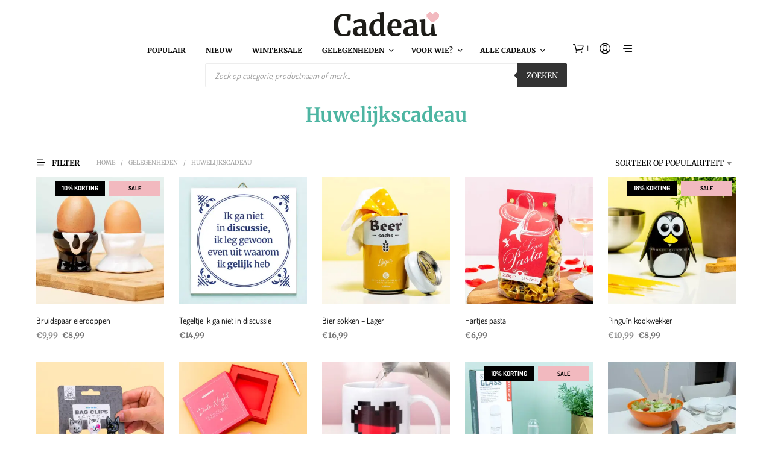

--- FILE ---
content_type: text/html; charset=UTF-8
request_url: https://www.cadeau.nl/gelegenheden/huwelijk/?add-to-cart=541382
body_size: 95471
content:
<!DOCTYPE html>

<!--[if IE 9]>
<html class="ie ie9" lang="nl-NL" dir="ltr">
<![endif]-->

<html lang="nl-NL" dir="ltr">

<head><script>(function(w,i,g){w[g]=w[g]||[];if(typeof w[g].push=='function')w[g].push(i)})
(window,'AW-954319023','google_tags_first_party');</script><script async src="/metrics/"></script>
			<script>
				window.dataLayer = window.dataLayer || [];
				function gtag(){dataLayer.push(arguments);}
				gtag('js', new Date());
				gtag('set', 'developer_id.dY2E1Nz', true);
				
			</script>
			
    <meta charset="UTF-8">
    <meta name="viewport" content="width=device-width, initial-scale=1.0">

    <link rel="profile" href="https://gmpg.org/xfn/11">
    <link rel="pingback" href="https://www.cadeau.nl/xmlrpc.php">

	
    <meta name='robots' content='index, follow, max-image-preview:large, max-snippet:-1, max-video-preview:-1' />
<link rel="preload" href="https://www.cadeau.nl/wp-content/mu-plugins/woosa-assets/fonts/dosis-v33-latin-regular.woff2" as="font" type="font/woff2" crossorigin>
<link rel="preload" href="https://www.cadeau.nl/wp-content/mu-plugins/woosa-assets/fonts/dosis-v33-latin-600.woff2" as="font" type="font/woff2" crossorigin>
<link rel="preload" href="https://www.cadeau.nl/wp-content/mu-plugins/woosa-assets/fonts/merriweather-v32-latin-regular.woff2" as="font" type="font/woff2" crossorigin>
<link rel="preload" href="https://www.cadeau.nl/wp-content/mu-plugins/woosa-assets/fonts/merriweather-v32-latin-600.woff2" as="font" type="font/woff2" crossorigin>

<!-- Google Tag Manager for WordPress by gtm4wp.com -->
<script data-cfasync="false" data-pagespeed-no-defer>
	var gtm4wp_datalayer_name = "dataLayer";
	var dataLayer = dataLayer || [];
	const gtm4wp_use_sku_instead = 1;
	const gtm4wp_currency = 'EUR';
	const gtm4wp_product_per_impression = 0;
	const gtm4wp_clear_ecommerce = false;
	const gtm4wp_datalayer_max_timeout = 2000;
</script>
<!-- End Google Tag Manager for WordPress by gtm4wp.com -->
	<!-- This site is optimized with the Yoast SEO Premium plugin v26.7 (Yoast SEO v26.7) - https://yoast.com/wordpress/plugins/seo/ -->
	<title>Huwelijkscadeau nodig? Koop het online bij Cadeau!</title>
	<meta name="description" content="Een huwelijkscadeau nodig? Bestel het bij Cadeau! ✓ Voor 22:45 besteld, morgen in huis ✓ Betaal achteraf ✓ 365 dagen gratis retour" />
	<link rel="canonical" href="https://www.cadeau.nl/gelegenheden/huwelijk/" />
	<link rel="next" href="https://www.cadeau.nl/gelegenheden/huwelijk/page/2/" />
	<meta property="og:locale" content="nl_NL" />
	<meta property="og:type" content="article" />
	<meta property="og:title" content="Huwelijkscadeau Archieven" />
	<meta property="og:description" content="Een huwelijkscadeau nodig? Bestel het bij Cadeau! ✓ Voor 22:45 besteld, morgen in huis ✓ Betaal achteraf ✓ 365 dagen gratis retour" />
	<meta property="og:url" content="https://www.cadeau.nl/gelegenheden/huwelijk/" />
	<meta property="og:site_name" content="Cadeau" />
	<meta name="twitter:card" content="summary_large_image" />
	<script type="application/ld+json" class="yoast-schema-graph">{"@context":"https://schema.org","@graph":[{"@type":"CollectionPage","@id":"https://www.cadeau.nl/gelegenheden/huwelijk/","url":"https://www.cadeau.nl/gelegenheden/huwelijk/","name":"Huwelijkscadeau nodig? Koop het online bij Cadeau!","isPartOf":{"@id":"https://www.cadeau.nl/#website"},"primaryImageOfPage":{"@id":"https://www.cadeau.nl/gelegenheden/huwelijk/#primaryimage"},"image":{"@id":"https://www.cadeau.nl/gelegenheden/huwelijk/#primaryimage"},"thumbnailUrl":"https://www.cadeau.nl/wp-content/uploads/2021/02/wedding-eggs-480815-1.jpg","description":"Een huwelijkscadeau nodig? Bestel het bij Cadeau! ✓ Voor 22:45 besteld, morgen in huis ✓ Betaal achteraf ✓ 365 dagen gratis retour","breadcrumb":{"@id":"https://www.cadeau.nl/gelegenheden/huwelijk/#breadcrumb"},"inLanguage":"nl-NL"},{"@type":"ImageObject","inLanguage":"nl-NL","@id":"https://www.cadeau.nl/gelegenheden/huwelijk/#primaryimage","url":"https://www.cadeau.nl/wp-content/uploads/2021/02/wedding-eggs-480815-1.jpg","contentUrl":"https://www.cadeau.nl/wp-content/uploads/2021/02/wedding-eggs-480815-1.jpg","width":1500,"height":1500,"caption":"Bruidspaar eierdoppen"},{"@type":"BreadcrumbList","@id":"https://www.cadeau.nl/gelegenheden/huwelijk/#breadcrumb","itemListElement":[{"@type":"ListItem","position":1,"name":"Home","item":"https://www.cadeau.nl/"},{"@type":"ListItem","position":2,"name":"Gelegenheden","item":"https://www.cadeau.nl/gelegenheden/"},{"@type":"ListItem","position":3,"name":"Huwelijkscadeau"}]},{"@type":"WebSite","@id":"https://www.cadeau.nl/#website","url":"https://www.cadeau.nl/","name":"Cadeau","description":"Pakt altijd goed uit!","publisher":{"@id":"https://www.cadeau.nl/#organization"},"potentialAction":[{"@type":"SearchAction","target":{"@type":"EntryPoint","urlTemplate":"https://www.cadeau.nl/?s={search_term_string}"},"query-input":{"@type":"PropertyValueSpecification","valueRequired":true,"valueName":"search_term_string"}}],"inLanguage":"nl-NL"},{"@type":"Organization","@id":"https://www.cadeau.nl/#organization","name":"Cadeau","url":"https://www.cadeau.nl/","logo":{"@type":"ImageObject","inLanguage":"nl-NL","@id":"https://www.cadeau.nl/#/schema/logo/image/","url":"https://www.cadeau.nl/wp-content/uploads/2018/05/logo-cadeau-450.png","contentUrl":"https://www.cadeau.nl/wp-content/uploads/2018/05/logo-cadeau-450.png","width":450,"height":108,"caption":"Cadeau"},"image":{"@id":"https://www.cadeau.nl/#/schema/logo/image/"},"sameAs":["https://www.facebook.com/cadeau.nl/","https://www.instagram.com/cadeaunl/"]}]}</script>
	<!-- / Yoast SEO Premium plugin. -->


<link rel='dns-prefetch' href='//widgetlogic.org' />
<link rel='dns-prefetch' href='//cdn.trustindex.io' />
<link href='https://fonts.gstatic.com' crossorigin rel='preconnect' />
<link rel="alternate" type="application/rss+xml" title="Cadeau &raquo; feed" href="https://www.cadeau.nl/feed/" />
<link rel="alternate" type="application/rss+xml" title="Cadeau &raquo; reacties feed" href="https://www.cadeau.nl/comments/feed/" />
<link rel="alternate" type="application/rss+xml" title="Cadeau &raquo; Huwelijkscadeau Categorie feed" href="https://www.cadeau.nl/gelegenheden/huwelijk/feed/" />
<style id='wp-img-auto-sizes-contain-inline-css' type='text/css'>
img:is([sizes=auto i],[sizes^="auto," i]){contain-intrinsic-size:3000px 1500px}
/*# sourceURL=wp-img-auto-sizes-contain-inline-css */
</style>
<link rel='stylesheet' id='cfw-blocks-styles-css' href='https://www.cadeau.nl/wp-content/plugins/checkout-for-woocommerce/build/css/blocks-styles.css?ver=a1d32077b0abb8a3a7f2a2a546cab77c&sb-version=1768492346' type='text/css' media='all' />
<link rel='stylesheet' id='font-awesome-css' href='https://www.cadeau.nl/wp-content/plugins/woocommerce-advanced-products-labels/berocket/assets/css/font-awesome.min.css?ver=6.9&sb-version=1768225018' type='text/css' media='all' />
<link rel='stylesheet' id='berocket_products_label_style-css' href='https://www.cadeau.nl/wp-content/plugins/woocommerce-advanced-products-labels/css/frontend.css?ver=3.3.3.1&sb-version=1768225018' type='text/css' media='all' />
<style id='berocket_products_label_style-inline-css' type='text/css'>

            @media (min-width: 1025px) {
                .berocket_hide_on_device_desktop:not(.berocket_alabel_id_demo) {display:none!important;}
            }
            @media (min-width: 768px) and (max-width: 1024px) {
                .berocket_hide_on_device_tablet:not(.berocket_alabel_id_demo) {display:none!important;}
            }
            @media (max-width: 767px) {
                .berocket_hide_on_device_mobile:not(.berocket_alabel_id_demo) {display:none!important;}
            }
            

        .berocket_better_labels:before,
        .berocket_better_labels:after {
            clear: both;
            content: " ";
            display: block;
        }
        .berocket_better_labels.berocket_better_labels_image {
            position: absolute!important;
            top: 0px!important;
            
            left: 0px!important;
            right: 0px!important;
            pointer-events: none;
        }
        .berocket_better_labels.berocket_better_labels_image * {
            pointer-events: none;
        }
        .berocket_better_labels.berocket_better_labels_image img,
        .berocket_better_labels.berocket_better_labels_image .fa,
        .berocket_better_labels.berocket_better_labels_image .berocket_color_label,
        .berocket_better_labels.berocket_better_labels_image .berocket_image_background,
        .berocket_better_labels .berocket_better_labels_line .br_alabel,
        .berocket_better_labels .berocket_better_labels_line .br_alabel span {
            pointer-events: all;
        }
        .berocket_better_labels .berocket_color_label,
        .br_alabel .berocket_color_label {
            width: 100%;
            height: 100%;
            display: block;
        }
        .berocket_better_labels .berocket_better_labels_position_left {
            text-align:left;
            float: left;
            clear: left;
        }
        .berocket_better_labels .berocket_better_labels_position_center {
            text-align:center;
        }
        .berocket_better_labels .berocket_better_labels_position_right {
            text-align:right;
            float: right;
            clear: right;
        }
        .berocket_better_labels.berocket_better_labels_label {
            clear: both
        }
        .berocket_better_labels .berocket_better_labels_line {
            line-height: 1px;
        }
        .berocket_better_labels.berocket_better_labels_label .berocket_better_labels_line {
            clear: none;
        }
        .berocket_better_labels .berocket_better_labels_position_left .berocket_better_labels_line {
            clear: left;
        }
        .berocket_better_labels .berocket_better_labels_position_right .berocket_better_labels_line {
            clear: right;
        }
        .berocket_better_labels .berocket_better_labels_line .br_alabel {
            display: inline-block;
            position: relative;
            top: 0!important;
            left: 0!important;
            right: 0!important;
            line-height: 1px;
        }.berocket_better_labels .berocket_better_labels_position {
                display: flex;
                flex-direction: column;
            }
            .berocket_better_labels .berocket_better_labels_position.berocket_better_labels_position_left {
                align-items: start;
            }
            .berocket_better_labels .berocket_better_labels_position.berocket_better_labels_position_right {
                align-items: end;
            }
            .rtl .berocket_better_labels .berocket_better_labels_position.berocket_better_labels_position_left {
                align-items: end;
            }
            .rtl .berocket_better_labels .berocket_better_labels_position.berocket_better_labels_position_right {
                align-items: start;
            }
            .berocket_better_labels .berocket_better_labels_position.berocket_better_labels_position_center {
                align-items: center;
            }
            .berocket_better_labels .berocket_better_labels_position .berocket_better_labels_inline {
                display: flex;
                align-items: start;
            }
/*# sourceURL=berocket_products_label_style-inline-css */
</style>
<link rel='stylesheet' id='nc-fonts-css' href='https://www.cadeau.nl/wp-content/mu-plugins/woosa-assets/css/fonts.css?sb-version=1765208747' type='text/css' media='all' />
<style id='wp-emoji-styles-inline-css' type='text/css'>

	img.wp-smiley, img.emoji {
		display: inline !important;
		border: none !important;
		box-shadow: none !important;
		height: 1em !important;
		width: 1em !important;
		margin: 0 0.07em !important;
		vertical-align: -0.1em !important;
		background: none !important;
		padding: 0 !important;
	}
/*# sourceURL=wp-emoji-styles-inline-css */
</style>
<link rel='stylesheet' id='wp-block-library-css' href='https://www.cadeau.nl/wp-includes/css/dist/block-library/style.min.css?ver=6.9&sb-version=1764763700' type='text/css' media='all' />
<style id='wp-block-library-theme-inline-css' type='text/css'>
.wp-block-audio :where(figcaption){color:#555;font-size:13px;text-align:center}.is-dark-theme .wp-block-audio :where(figcaption){color:#ffffffa6}.wp-block-audio{margin:0 0 1em}.wp-block-code{border:1px solid #ccc;border-radius:4px;font-family:Menlo,Consolas,monaco,monospace;padding:.8em 1em}.wp-block-embed :where(figcaption){color:#555;font-size:13px;text-align:center}.is-dark-theme .wp-block-embed :where(figcaption){color:#ffffffa6}.wp-block-embed{margin:0 0 1em}.blocks-gallery-caption{color:#555;font-size:13px;text-align:center}.is-dark-theme .blocks-gallery-caption{color:#ffffffa6}:root :where(.wp-block-image figcaption){color:#555;font-size:13px;text-align:center}.is-dark-theme :root :where(.wp-block-image figcaption){color:#ffffffa6}.wp-block-image{margin:0 0 1em}.wp-block-pullquote{border-bottom:4px solid;border-top:4px solid;color:currentColor;margin-bottom:1.75em}.wp-block-pullquote :where(cite),.wp-block-pullquote :where(footer),.wp-block-pullquote__citation{color:currentColor;font-size:.8125em;font-style:normal;text-transform:uppercase}.wp-block-quote{border-left:.25em solid;margin:0 0 1.75em;padding-left:1em}.wp-block-quote cite,.wp-block-quote footer{color:currentColor;font-size:.8125em;font-style:normal;position:relative}.wp-block-quote:where(.has-text-align-right){border-left:none;border-right:.25em solid;padding-left:0;padding-right:1em}.wp-block-quote:where(.has-text-align-center){border:none;padding-left:0}.wp-block-quote.is-large,.wp-block-quote.is-style-large,.wp-block-quote:where(.is-style-plain){border:none}.wp-block-search .wp-block-search__label{font-weight:700}.wp-block-search__button{border:1px solid #ccc;padding:.375em .625em}:where(.wp-block-group.has-background){padding:1.25em 2.375em}.wp-block-separator.has-css-opacity{opacity:.4}.wp-block-separator{border:none;border-bottom:2px solid;margin-left:auto;margin-right:auto}.wp-block-separator.has-alpha-channel-opacity{opacity:1}.wp-block-separator:not(.is-style-wide):not(.is-style-dots){width:100px}.wp-block-separator.has-background:not(.is-style-dots){border-bottom:none;height:1px}.wp-block-separator.has-background:not(.is-style-wide):not(.is-style-dots){height:2px}.wp-block-table{margin:0 0 1em}.wp-block-table td,.wp-block-table th{word-break:normal}.wp-block-table :where(figcaption){color:#555;font-size:13px;text-align:center}.is-dark-theme .wp-block-table :where(figcaption){color:#ffffffa6}.wp-block-video :where(figcaption){color:#555;font-size:13px;text-align:center}.is-dark-theme .wp-block-video :where(figcaption){color:#ffffffa6}.wp-block-video{margin:0 0 1em}:root :where(.wp-block-template-part.has-background){margin-bottom:0;margin-top:0;padding:1.25em 2.375em}
/*# sourceURL=/wp-includes/css/dist/block-library/theme.min.css */
</style>
<style id='classic-theme-styles-inline-css' type='text/css'>
/*! This file is auto-generated */
.wp-block-button__link{color:#fff;background-color:#32373c;border-radius:9999px;box-shadow:none;text-decoration:none;padding:calc(.667em + 2px) calc(1.333em + 2px);font-size:1.125em}.wp-block-file__button{background:#32373c;color:#fff;text-decoration:none}
/*# sourceURL=/wp-includes/css/classic-themes.min.css */
</style>
<link rel='stylesheet' id='block-widget-css' href='https://www.cadeau.nl/wp-content/plugins/widget-logic/block_widget/css/widget.css?ver=1768224302&sb-version=1768224302' type='text/css' media='all' />
<style id='global-styles-inline-css' type='text/css'>
:root{--wp--preset--aspect-ratio--square: 1;--wp--preset--aspect-ratio--4-3: 4/3;--wp--preset--aspect-ratio--3-4: 3/4;--wp--preset--aspect-ratio--3-2: 3/2;--wp--preset--aspect-ratio--2-3: 2/3;--wp--preset--aspect-ratio--16-9: 16/9;--wp--preset--aspect-ratio--9-16: 9/16;--wp--preset--color--black: #000000;--wp--preset--color--cyan-bluish-gray: #abb8c3;--wp--preset--color--white: #ffffff;--wp--preset--color--pale-pink: #f78da7;--wp--preset--color--vivid-red: #cf2e2e;--wp--preset--color--luminous-vivid-orange: #ff6900;--wp--preset--color--luminous-vivid-amber: #fcb900;--wp--preset--color--light-green-cyan: #7bdcb5;--wp--preset--color--vivid-green-cyan: #00d084;--wp--preset--color--pale-cyan-blue: #8ed1fc;--wp--preset--color--vivid-cyan-blue: #0693e3;--wp--preset--color--vivid-purple: #9b51e0;--wp--preset--gradient--vivid-cyan-blue-to-vivid-purple: linear-gradient(135deg,rgb(6,147,227) 0%,rgb(155,81,224) 100%);--wp--preset--gradient--light-green-cyan-to-vivid-green-cyan: linear-gradient(135deg,rgb(122,220,180) 0%,rgb(0,208,130) 100%);--wp--preset--gradient--luminous-vivid-amber-to-luminous-vivid-orange: linear-gradient(135deg,rgb(252,185,0) 0%,rgb(255,105,0) 100%);--wp--preset--gradient--luminous-vivid-orange-to-vivid-red: linear-gradient(135deg,rgb(255,105,0) 0%,rgb(207,46,46) 100%);--wp--preset--gradient--very-light-gray-to-cyan-bluish-gray: linear-gradient(135deg,rgb(238,238,238) 0%,rgb(169,184,195) 100%);--wp--preset--gradient--cool-to-warm-spectrum: linear-gradient(135deg,rgb(74,234,220) 0%,rgb(151,120,209) 20%,rgb(207,42,186) 40%,rgb(238,44,130) 60%,rgb(251,105,98) 80%,rgb(254,248,76) 100%);--wp--preset--gradient--blush-light-purple: linear-gradient(135deg,rgb(255,206,236) 0%,rgb(152,150,240) 100%);--wp--preset--gradient--blush-bordeaux: linear-gradient(135deg,rgb(254,205,165) 0%,rgb(254,45,45) 50%,rgb(107,0,62) 100%);--wp--preset--gradient--luminous-dusk: linear-gradient(135deg,rgb(255,203,112) 0%,rgb(199,81,192) 50%,rgb(65,88,208) 100%);--wp--preset--gradient--pale-ocean: linear-gradient(135deg,rgb(255,245,203) 0%,rgb(182,227,212) 50%,rgb(51,167,181) 100%);--wp--preset--gradient--electric-grass: linear-gradient(135deg,rgb(202,248,128) 0%,rgb(113,206,126) 100%);--wp--preset--gradient--midnight: linear-gradient(135deg,rgb(2,3,129) 0%,rgb(40,116,252) 100%);--wp--preset--font-size--small: 13px;--wp--preset--font-size--medium: 20px;--wp--preset--font-size--large: 36px;--wp--preset--font-size--x-large: 42px;--wp--preset--spacing--20: 0.44rem;--wp--preset--spacing--30: 0.67rem;--wp--preset--spacing--40: 1rem;--wp--preset--spacing--50: 1.5rem;--wp--preset--spacing--60: 2.25rem;--wp--preset--spacing--70: 3.38rem;--wp--preset--spacing--80: 5.06rem;--wp--preset--shadow--natural: 6px 6px 9px rgba(0, 0, 0, 0.2);--wp--preset--shadow--deep: 12px 12px 50px rgba(0, 0, 0, 0.4);--wp--preset--shadow--sharp: 6px 6px 0px rgba(0, 0, 0, 0.2);--wp--preset--shadow--outlined: 6px 6px 0px -3px rgb(255, 255, 255), 6px 6px rgb(0, 0, 0);--wp--preset--shadow--crisp: 6px 6px 0px rgb(0, 0, 0);}:where(.is-layout-flex){gap: 0.5em;}:where(.is-layout-grid){gap: 0.5em;}body .is-layout-flex{display: flex;}.is-layout-flex{flex-wrap: wrap;align-items: center;}.is-layout-flex > :is(*, div){margin: 0;}body .is-layout-grid{display: grid;}.is-layout-grid > :is(*, div){margin: 0;}:where(.wp-block-columns.is-layout-flex){gap: 2em;}:where(.wp-block-columns.is-layout-grid){gap: 2em;}:where(.wp-block-post-template.is-layout-flex){gap: 1.25em;}:where(.wp-block-post-template.is-layout-grid){gap: 1.25em;}.has-black-color{color: var(--wp--preset--color--black) !important;}.has-cyan-bluish-gray-color{color: var(--wp--preset--color--cyan-bluish-gray) !important;}.has-white-color{color: var(--wp--preset--color--white) !important;}.has-pale-pink-color{color: var(--wp--preset--color--pale-pink) !important;}.has-vivid-red-color{color: var(--wp--preset--color--vivid-red) !important;}.has-luminous-vivid-orange-color{color: var(--wp--preset--color--luminous-vivid-orange) !important;}.has-luminous-vivid-amber-color{color: var(--wp--preset--color--luminous-vivid-amber) !important;}.has-light-green-cyan-color{color: var(--wp--preset--color--light-green-cyan) !important;}.has-vivid-green-cyan-color{color: var(--wp--preset--color--vivid-green-cyan) !important;}.has-pale-cyan-blue-color{color: var(--wp--preset--color--pale-cyan-blue) !important;}.has-vivid-cyan-blue-color{color: var(--wp--preset--color--vivid-cyan-blue) !important;}.has-vivid-purple-color{color: var(--wp--preset--color--vivid-purple) !important;}.has-black-background-color{background-color: var(--wp--preset--color--black) !important;}.has-cyan-bluish-gray-background-color{background-color: var(--wp--preset--color--cyan-bluish-gray) !important;}.has-white-background-color{background-color: var(--wp--preset--color--white) !important;}.has-pale-pink-background-color{background-color: var(--wp--preset--color--pale-pink) !important;}.has-vivid-red-background-color{background-color: var(--wp--preset--color--vivid-red) !important;}.has-luminous-vivid-orange-background-color{background-color: var(--wp--preset--color--luminous-vivid-orange) !important;}.has-luminous-vivid-amber-background-color{background-color: var(--wp--preset--color--luminous-vivid-amber) !important;}.has-light-green-cyan-background-color{background-color: var(--wp--preset--color--light-green-cyan) !important;}.has-vivid-green-cyan-background-color{background-color: var(--wp--preset--color--vivid-green-cyan) !important;}.has-pale-cyan-blue-background-color{background-color: var(--wp--preset--color--pale-cyan-blue) !important;}.has-vivid-cyan-blue-background-color{background-color: var(--wp--preset--color--vivid-cyan-blue) !important;}.has-vivid-purple-background-color{background-color: var(--wp--preset--color--vivid-purple) !important;}.has-black-border-color{border-color: var(--wp--preset--color--black) !important;}.has-cyan-bluish-gray-border-color{border-color: var(--wp--preset--color--cyan-bluish-gray) !important;}.has-white-border-color{border-color: var(--wp--preset--color--white) !important;}.has-pale-pink-border-color{border-color: var(--wp--preset--color--pale-pink) !important;}.has-vivid-red-border-color{border-color: var(--wp--preset--color--vivid-red) !important;}.has-luminous-vivid-orange-border-color{border-color: var(--wp--preset--color--luminous-vivid-orange) !important;}.has-luminous-vivid-amber-border-color{border-color: var(--wp--preset--color--luminous-vivid-amber) !important;}.has-light-green-cyan-border-color{border-color: var(--wp--preset--color--light-green-cyan) !important;}.has-vivid-green-cyan-border-color{border-color: var(--wp--preset--color--vivid-green-cyan) !important;}.has-pale-cyan-blue-border-color{border-color: var(--wp--preset--color--pale-cyan-blue) !important;}.has-vivid-cyan-blue-border-color{border-color: var(--wp--preset--color--vivid-cyan-blue) !important;}.has-vivid-purple-border-color{border-color: var(--wp--preset--color--vivid-purple) !important;}.has-vivid-cyan-blue-to-vivid-purple-gradient-background{background: var(--wp--preset--gradient--vivid-cyan-blue-to-vivid-purple) !important;}.has-light-green-cyan-to-vivid-green-cyan-gradient-background{background: var(--wp--preset--gradient--light-green-cyan-to-vivid-green-cyan) !important;}.has-luminous-vivid-amber-to-luminous-vivid-orange-gradient-background{background: var(--wp--preset--gradient--luminous-vivid-amber-to-luminous-vivid-orange) !important;}.has-luminous-vivid-orange-to-vivid-red-gradient-background{background: var(--wp--preset--gradient--luminous-vivid-orange-to-vivid-red) !important;}.has-very-light-gray-to-cyan-bluish-gray-gradient-background{background: var(--wp--preset--gradient--very-light-gray-to-cyan-bluish-gray) !important;}.has-cool-to-warm-spectrum-gradient-background{background: var(--wp--preset--gradient--cool-to-warm-spectrum) !important;}.has-blush-light-purple-gradient-background{background: var(--wp--preset--gradient--blush-light-purple) !important;}.has-blush-bordeaux-gradient-background{background: var(--wp--preset--gradient--blush-bordeaux) !important;}.has-luminous-dusk-gradient-background{background: var(--wp--preset--gradient--luminous-dusk) !important;}.has-pale-ocean-gradient-background{background: var(--wp--preset--gradient--pale-ocean) !important;}.has-electric-grass-gradient-background{background: var(--wp--preset--gradient--electric-grass) !important;}.has-midnight-gradient-background{background: var(--wp--preset--gradient--midnight) !important;}.has-small-font-size{font-size: var(--wp--preset--font-size--small) !important;}.has-medium-font-size{font-size: var(--wp--preset--font-size--medium) !important;}.has-large-font-size{font-size: var(--wp--preset--font-size--large) !important;}.has-x-large-font-size{font-size: var(--wp--preset--font-size--x-large) !important;}
:where(.wp-block-post-template.is-layout-flex){gap: 1.25em;}:where(.wp-block-post-template.is-layout-grid){gap: 1.25em;}
:where(.wp-block-term-template.is-layout-flex){gap: 1.25em;}:where(.wp-block-term-template.is-layout-grid){gap: 1.25em;}
:where(.wp-block-columns.is-layout-flex){gap: 2em;}:where(.wp-block-columns.is-layout-grid){gap: 2em;}
:root :where(.wp-block-pullquote){font-size: 1.5em;line-height: 1.6;}
/*# sourceURL=global-styles-inline-css */
</style>
<link rel='stylesheet' id='flipdown-css-css' href='https://www.cadeau.nl/wp-content/plugins/nutcrackers-flipdown-countdown/css/flipdown.css?ver=0.3.2&sb-version=1731049163' type='text/css' media='all' />
<link rel='stylesheet' id='mailerlite_forms.css-css' href='https://www.cadeau.nl/wp-content/plugins/official-mailerlite-sign-up-forms/assets/css/mailerlite_forms.css?ver=1.7.18&sb-version=1768214040' type='text/css' media='all' />
<link rel='stylesheet' id='pw-bestsellers-css' href='https://www.cadeau.nl/wp-content/plugins/pw-bestsellers/pw-bestsellers.css?ver=1763363845&sb-version=1763363845' type='text/css' media='all' />
<link rel='stylesheet' id='woocommerce-conditional-product-fees-for-checkout-css' href='https://www.cadeau.nl/wp-content/plugins/woo-conditional-product-fees-for-checkout/public/css/woocommerce-conditional-product-fees-for-checkout-public.css?ver=4.3.2&sb-version=1757514858' type='text/css' media='all' />
<link rel='stylesheet' id='wpe-styles-css' href='https://www.cadeau.nl/wp-content/plugins/woocommerce-personalised-experience/assets/css/wpe-styles.css?ver=1750230301&sb-version=1750230301' type='text/css' media='all' />
<style id='wpe-styles-inline-css' type='text/css'>
.wpe-block h3.wpe-title {
   text-align: center;
}

.wpe-block .wpe-item h3 {
   font-size: 14px !important;
   font-family: "Dosis", -apple-system, BlinkMacSystemFont, Arial, Helvetica, 'Helvetica Neue', Verdana, sans-serif;
   font-weight: normal;
}

.wpe-block .price {
   font-size: 13px !important;
   font-family: "NeueEinstellung", -apple-system, BlinkMacSystemFont, Arial, Helvetica, 'Helvetica Neue', Verdana, sans-serif;
   font-weight: bold;
   color: rgba(84, 84, 84, 0.8) !important;
}
/*# sourceURL=wpe-styles-inline-css */
</style>
<link rel='stylesheet' id='woocommerce-layout-css' href='https://www.cadeau.nl/wp-content/plugins/woocommerce/assets/css/woocommerce-layout.css?ver=10.4.3&sb-version=1768491777' type='text/css' media='all' />
<link rel='stylesheet' id='woocommerce-smallscreen-css' href='https://www.cadeau.nl/wp-content/plugins/woocommerce/assets/css/woocommerce-smallscreen.css?ver=10.4.3&sb-version=1768491777' type='text/css' media='only screen and (max-width: 767px)' />
<link rel='stylesheet' id='woocommerce-general-css' href='https://www.cadeau.nl/wp-content/plugins/woocommerce/assets/css/woocommerce.css?ver=10.4.3&sb-version=1768491777' type='text/css' media='all' />
<style id='woocommerce-inline-inline-css' type='text/css'>
.woocommerce form .form-row .required { visibility: visible; }
.woocommerce form .form-row .required { visibility: visible; }
/*# sourceURL=woocommerce-inline-inline-css */
</style>
<link rel='stylesheet' id='wc-prl-css-css' href='https://www.cadeau.nl/wp-content/plugins/woocommerce-product-recommendations/assets/css/frontend/woocommerce.css?ver=2.2.2&sb-version=1681378254' type='text/css' media='all' />
<link rel='stylesheet' id='dgwt-wcas-style-css' href='https://www.cadeau.nl/wp-content/plugins/ajax-search-for-woocommerce-premium/assets/css/style.min.css?ver=1.32.2&sb-version=1768211820' type='text/css' media='all' />
<link rel='stylesheet' id='animate-css' href='https://www.cadeau.nl/wp-content/themes/shopkeeper/css/vendor/animate.css?ver=1.0.0&sb-version=1755672459' type='text/css' media='all' />
<link rel='stylesheet' id='shopkeeper-mixed-plugins-styles-css' href='https://www.cadeau.nl/wp-content/themes/shopkeeper/css/plugins/misc.css?ver=7.9.1&sb-version=1755672459' type='text/css' media='all' />
<link rel='stylesheet' id='shopkeeper-elementor-styles-css' href='https://www.cadeau.nl/wp-content/themes/shopkeeper/css/plugins/elementor.css?ver=7.9.1&sb-version=1755672459' type='text/css' media='all' />
<link rel='stylesheet' id='shopkeeper-wc-cart-css' href='https://www.cadeau.nl/wp-content/themes/shopkeeper/css/public/wc-cart.css?ver=7.9.1&sb-version=1755672459' type='text/css' media='all' />
<link rel='stylesheet' id='select2-css' href='https://www.cadeau.nl/wp-content/plugins/woocommerce/assets/css/select2.css?ver=10.4.3&sb-version=1768491777' type='text/css' media='all' />
<link rel='stylesheet' id='shopkeeper-select2-css' href='https://www.cadeau.nl/wp-content/themes/shopkeeper/css/public/misc-select2.css?ver=7.9.1&sb-version=1755672459' type='text/css' media='all' />
<link rel='stylesheet' id='sk-social-media-styles-css' href='https://www.cadeau.nl/wp-content/plugins/shopkeeper-extender/includes/social-media/assets/css/social-media.min.css?ver=6.9&sb-version=1768219230' type='text/css' media='all' />
<link rel='stylesheet' id='sk-social-sharing-styles-css' href='https://www.cadeau.nl/wp-content/plugins/shopkeeper-extender/includes/social-sharing/assets/css/social-sharing.min.css?ver=6.9&sb-version=1768219230' type='text/css' media='all' />
<link rel='stylesheet' id='elementor-frontend-css' href='https://www.cadeau.nl/wp-content/plugins/elementor/assets/css/frontend.min.css?ver=3.33.4&sb-version=1765458938' type='text/css' media='all' />
<link rel='stylesheet' id='widget-heading-css' href='https://www.cadeau.nl/wp-content/plugins/elementor/assets/css/widget-heading.min.css?ver=3.33.4&sb-version=1765458938' type='text/css' media='all' />
<link rel='stylesheet' id='widget-image-css' href='https://www.cadeau.nl/wp-content/plugins/elementor/assets/css/widget-image.min.css?ver=3.33.4&sb-version=1765458938' type='text/css' media='all' />
<link rel='stylesheet' id='widget-image-box-css' href='https://www.cadeau.nl/wp-content/plugins/elementor/assets/css/widget-image-box.min.css?ver=3.33.4&sb-version=1765458938' type='text/css' media='all' />
<link rel='stylesheet' id='widget-nav-menu-css' href='https://www.cadeau.nl/wp-content/plugins/elementor-pro/assets/css/widget-nav-menu.min.css?ver=3.33.2&sb-version=1764924019' type='text/css' media='all' />
<link rel='stylesheet' id='widget-spacer-css' href='https://www.cadeau.nl/wp-content/plugins/elementor/assets/css/widget-spacer.min.css?ver=3.33.4&sb-version=1765458938' type='text/css' media='all' />
<link rel='stylesheet' id='elementor-icons-css' href='https://www.cadeau.nl/wp-content/plugins/elementor/assets/lib/eicons/css/elementor-icons.min.css?ver=5.44.0&sb-version=1765458938' type='text/css' media='all' />
<link rel='stylesheet' id='elementor-post-574813-css' href='https://www.cadeau.nl/wp-content/uploads/elementor/css/post-574813.css?ver=1768492351&sb-version=1768492351' type='text/css' media='all' />
<link rel='stylesheet' id='elementor-post-577400-css' href='https://www.cadeau.nl/wp-content/uploads/elementor/css/post-577400.css?ver=1768492352&sb-version=1768492352' type='text/css' media='all' />
<link rel='stylesheet' id='pmw-public-elementor-fix-css' href='https://www.cadeau.nl/wp-content/plugins/pixel-manager-pro-for-woocommerce/css/public/elementor-fix.css?ver=1.54.1&sb-version=1768217546' type='text/css' media='all' />
<link rel='stylesheet' id='getbowtied-classic-notifications-styles-css' href='https://www.cadeau.nl/wp-content/themes/shopkeeper/inc/notifications/classic/assets/css/style.css?ver=7.9.1&sb-version=1755672459' type='text/css' media='all' />
<link rel='stylesheet' id='cfw-grid-css' href='https://www.cadeau.nl/wp-content/plugins/checkout-for-woocommerce/build/css/cfw-grid.css?ver=ef24843d51cd22ea8a25e471de760bd0&sb-version=1768492346' type='text/css' media='all' />
<link rel='stylesheet' id='cfw-side-cart-styles-css' href='https://www.cadeau.nl/wp-content/plugins/checkout-for-woocommerce/build/css/side-cart-styles.css?ver=a70ebfeffa4f08cb6ee5e364f7379ff9&sb-version=1768492346' type='text/css' media='all' />
<style id='cfw-side-cart-styles-inline-css' type='text/css'>
:root, body { 
	--cfw-body-background-color: #ffffff;
	--cfw-body-text-color: #333333;
	--cfw-header-background-color: #ffffff;
	--cfw-footer-background-color: #ffffff;
	--cfw-cart-summary-background-color: #f8f8f8;
	--cfw-cart-summary-mobile-background-color: #fafafa;
	--cfw-cart-summary-text-color: #333333;
	--cfw-cart-summary-link-color: #0073aa;
	--cfw-header-text-color: #000000;
	--cfw-footer-text-color: #000000;
	--cfw-body-link-color: #0073aa;
	--cfw-buttons-primary-background-color: #ec7a5c;
	--cfw-buttons-primary-text-color: #ffffff;
	--cfw-buttons-primary-hover-background-color: #555555;
	--cfw-buttons-primary-hover-text-color: #ffffff;
	--cfw-buttons-secondary-background-color: #999999;
	--cfw-buttons-secondary-text-color: #ffffff;
	--cfw-buttons-secondary-hover-background-color: #666666;
	--cfw-buttons-secondary-hover-text-color: #ffffff;
	--cfw-cart-summary-item-quantity-background-color: #333333;
	--cfw-cart-summary-item-quantity-text-color: #ffffff;
	--cfw-breadcrumb-completed-text-color: #222222;
	--cfw-breadcrumb-current-text-color: #222222;
	--cfw-breadcrumb-next-text-color: #222222;
	--cfw-breadcrumb-completed-accent-color: #222222;
	--cfw-breadcrumb-current-accent-color: #222222;
	--cfw-breadcrumb-next-accent-color: #222222;
	--cfw-logo-url: url(https://www.cadeau.nl/wp-content/uploads/2021/10/logo-cadeau-170-64.png);
	--cfw-side-cart-free-shipping-progress-indicator: #333333;
	--cfw-side-cart-free-shipping-progress-background: #f5f5f5;
	--cfw-side-cart-button-bottom-position: 165px;
	--cfw-side-cart-button-right-position: 20px;
	--cfw-side-cart-icon-color: #222222;
	--cfw-side-cart-icon-width: 34px;
 }
html { background: var(--cfw-body-background-color) !important; }
div#add-greeting-card-info {
    font-size: .8em;
    padding-left: 90px;
    background-repeat: no-repeat;
    background-size: auto 100%;
    background-image: url(https://www.cadeau.nl/wp-content/smush-webp/2021/06/wenskaart-zomaar-331583-2-100x100.jpg.webp);
    margin-bottom: 25px;
}
#cfw-side-cart{
z-index: 9999999999;
}
#woocommerce_eu_vat_number-description {
    font-size: 12px;
    margin-bottom: 20px;
    display: block;
}

#shipping_house_number_field, #shipping_house_number_suffix_field {
  display:contents;
}
#shipping_house_number, #shipping_house_number_suffix {
  max-width:100px;
	margin-right:5px;
}
#shipping_city_field {
	margin-top:5px;	
}
p.shipping-method-description {
    font-size:.9em;
    color: #777777;
    padding-top:10px;
}

.cfw-module #woo-ml-subscribe {
	display:none;
}
.woocommerce-privacy-policy-text{
	display:none;
}
.woocommerce-terms-and-conditions-checkbox-text {
	font-size:.875em;
}

/* CheckoutWC Checkout Page */
@media (max-width: 991.98px) {
    p#shipping_house_number_suffix_field, p#shipping_house_number_field {
        display: initial !important;
        margin-right: 0px !important;
        width: 100% !important;
    }
    p#shipping_house_number_suffix_field input, p#shipping_house_number_field input {
        width: 100% !important;
        max-width: 100% !important;
    }
}

/* Advanced Coupons styling */
.acfw-checkout-ui-block .acfw-accordion h3 {
  text-transform: none;
  background: none;
  font-size: 14px;
  padding: 0;
  color: rgb(0, 115, 170);
}
.acfw-checkout-ui-block .acfw-accordion h3 .caret{
  display: none;
}
.acfw-checkout-ui-block .acfw-accordion.show .acfw-accordion-inner {
    margin-top: 10px;
}
/*# sourceURL=cfw-side-cart-styles-inline-css */
</style>
<link rel='stylesheet' id='zakeke-glide-css' href='https://www.cadeau.nl/wp-content/plugins/zakeke-interactive-product-designer/assets/css/frontend/libs/glide.core.css?ver=4.1.14&sb-version=1764989004' type='text/css' media='all' />
<link rel='stylesheet' id='zakeke-glide-theme-css' href='https://www.cadeau.nl/wp-content/plugins/zakeke-interactive-product-designer/assets/css/frontend/libs/glide.theme.css?ver=4.1.14&sb-version=1764989004' type='text/css' media='all' />
<link rel='stylesheet' id='zakeke-shop-css' href='https://www.cadeau.nl/wp-content/plugins/zakeke-interactive-product-designer/assets/css/frontend/shop.css?ver=4.1.14&sb-version=1764989004' type='text/css' media='all' />
<link rel='stylesheet' id='shopkeeper-parent-css' href='https://www.cadeau.nl/wp-content/themes/shopkeeper/style.css?ver=6.9&sb-version=1755672459' type='text/css' media='all' />
<link rel='stylesheet' id='main-css' href='https://www.cadeau.nl/wp-content/mu-plugins/woosa-assets/main.css?ver=1765208747&sb-version=1765208747' type='text/css' media='all' />
<link rel='stylesheet' id='woovr-frontend-css' href='https://www.cadeau.nl/wp-content/plugins/wpc-variations-radio-buttons/assets/css/frontend.css?ver=3.7.3&sb-version=1768225781' type='text/css' media='all' />
<link rel='stylesheet' id='shopkeeper-icon-font-css' href='https://www.cadeau.nl/wp-content/themes/shopkeeper/inc/fonts/shopkeeper-icon-font/style.css?ver=7.9.1&sb-version=1755672459' type='text/css' media='all' />
<link rel='stylesheet' id='shopkeeper-styles-css' href='https://www.cadeau.nl/wp-content/themes/shopkeeper/css/styles.css?ver=7.9.1&sb-version=1755672459' type='text/css' media='all' />
<style id='shopkeeper-styles-inline-css' type='text/css'>
 .st-content, .categories_grid .category_name, .cd-top, .product_socials_wrapper .product_socials_wrapper_inner a, .product_navigation #nav-below .product-nav-next a, .product_navigation #nav-below .product-nav-previous a{background-color:#FFFFFF}.categories_grid .category_item:hover .category_name{color:#FFFFFF}h1, h2, h3, h4, h5, h6, .comments-title, .comment-author, #reply-title, .site-footer .widget-title, .accordion_title, .ui-tabs-anchor, .products .button, .site-title a, .post_meta_archive a, .post_meta a, .post_tags a, #nav-below a, .list_categories a, .list_shop_categories a, .main-navigation > ul > li > a, .main-navigation .mega-menu > ul > li > a, .more-link, .top-page-excerpt, .select2-search input, .product_after_shop_loop_buttons a, .woocommerce .products-grid a.button, .page-numbers, input.qty, .button, button, .button_text, input[type="button"], input[type="reset"], input[type="submit"], button[type="submit"], .woocommerce a.button, .woocommerce-page a.button, .woocommerce button.button, .woocommerce-page button.button, .woocommerce input.button, .woocommerce-page input.button, .woocommerce #respond input#submit, .woocommerce-page #respond input#submit, .woocommerce #content input.button, .woocommerce-page #content input.button, .woocommerce a.button.alt, .woocommerce button.button.alt, .woocommerce input.button.alt, .woocommerce #respond input#submit.alt, .woocommerce #content input.button.alt, .woocommerce-page a.button.alt, .woocommerce-page button.button.alt, .woocommerce-page input.button.alt, .woocommerce-page #respond input#submit.alt, .woocommerce-page #content input.button.alt, .yith-wcwl-wishlistexistsbrowse.show a, .share-product-text, .tabs > li > a, label, .shopkeeper_new_product, .comment-respond label, .product_meta_title, .woocommerce table.shop_table th, .woocommerce-page table.shop_table th, #map_button, .woocommerce .cart-collaterals .cart_totals tr.order-total td strong, .woocommerce-page .cart-collaterals .cart_totals tr.order-total td strong, .cart-wishlist-empty, .wishlist-empty, .cart-empty, .return-to-shop .wc-backward, .order-number a, .post-edit-link, .from_the_blog_title, .icon_box_read_more, .vc_pie_chart_value, .shortcode_banner_simple_bullet, .shortcode_banner_simple_height_bullet, .product-category .woocommerce-loop-category__title, .categories_grid .category_name, .woocommerce span.onsale, .woocommerce-page span.onsale, .out_of_stock_badge_single, .out_of_stock_badge_loop, .page-numbers, .post-nav-links span, .post-nav-links a, .add_to_wishlist, .yith-wcwl-wishlistaddedbrowse, .yith-wcwl-wishlistexistsbrowse, .filters-group, .product-name, .product-quantity, .product-total, .download-product a, .woocommerce-order-details table tfoot th, .woocommerce-order-details table tfoot td, .woocommerce .woocommerce-order-downloads table tbody td:before, .woocommerce table.woocommerce-MyAccount-orders td:before, .widget h3, .widget .total .amount, .wishlist-in-stock, .wishlist-out-of-stock, .comment-reply-link, .comment-edit-link, .widget_calendar table thead tr th, .page-type, .mobile-navigation a, table thead tr th, .portfolio_single_list_cat, .portfolio-categories, .shipping-calculator-button, .vc_btn, .vc_btn2, .vc_btn3, .account-tab-item .account-tab-link, .account-tab-list .sep, ul.order_details li, ul.order_details.bacs_details li, .widget_calendar caption, .widget_recent_comments li a, .edit-account legend, .widget_shopping_cart li.empty, .cart-collaterals .cart_totals .shop_table .order-total .woocommerce-Price-amount, .woocommerce table.cart .cart_item td a, .woocommerce #content table.cart .cart_item td a, .woocommerce-page table.cart .cart_item td a, .woocommerce-page #content table.cart .cart_item td a, .woocommerce table.cart .cart_item td span, .woocommerce #content table.cart .cart_item td span, .woocommerce-page table.cart .cart_item td span, .woocommerce-page #content table.cart .cart_item td span, .woocommerce-MyAccount-navigation ul li, .woocommerce-info.wc_points_rewards_earn_points, .woocommerce-info, .woocommerce-error, .woocommerce-message, .woocommerce .cart-collaterals .cart_totals .cart-subtotal th, .woocommerce-page .cart-collaterals .cart_totals .cart-subtotal th, .woocommerce .cart-collaterals .cart_totals tr.shipping th, .woocommerce-page .cart-collaterals .cart_totals tr.shipping th, .woocommerce .cart-collaterals .cart_totals tr.order-total th, .woocommerce-page .cart-collaterals .cart_totals tr.order-total th, .woocommerce .cart-collaterals .cart_totals h2, .woocommerce .cart-collaterals .cross-sells h2, .woocommerce-cart #content table.cart td.actions .coupon #coupon_code, form.checkout_coupon #coupon_code, .woocommerce-checkout .woocommerce-info, .shopkeeper_checkout_coupon, .shopkeeper_checkout_login, .minicart-message, .woocommerce .woocommerce-checkout-review-order table.shop_table tfoot td, .woocommerce .woocommerce-checkout-review-order table.shop_table tfoot th, .woocommerce-page .woocommerce-checkout-review-order table.shop_table tfoot td, .woocommerce-page .woocommerce-checkout-review-order table.shop_table tfoot th, .no-products-info p, .getbowtied_blog_ajax_load_button a, .getbowtied_ajax_load_button a, .index-layout-2 ul.blog-posts .blog-post article .post-categories li a, .index-layout-3 .blog-posts_container ul.blog-posts .blog-post article .post-categories li a, .index-layout-2 ul.blog-posts .blog-post .post_content_wrapper .post_content .read_more, .index-layout-3 .blog-posts_container ul.blog-posts .blog-post article .post_content_wrapper .post_content .read_more, .woocommerce .woocommerce-breadcrumb, .woocommerce-page .woocommerce-breadcrumb, .woocommerce .woocommerce-breadcrumb a, .woocommerce-page .woocommerce-breadcrumb a, .product_meta, .product_meta span, .product_meta a, .product_layout_classic div.product span.price, .product_layout_classic div.product p.price, .product_layout_cascade div.product span.price, .product_layout_cascade div.product p.price, .product_layout_2 div.product span.price, .product_layout_2 div.product p.price, .product_layout_scattered div.product span.price, .product_layout_scattered div.product p.price, .product_layout_4 div.product span.price, .product_layout_4 div.product p.price, .related-products-title, .product_socials_wrapper .share-product-text, #button_offcanvas_sidebar_left .filters-text, .woocommerce-ordering select.orderby, .fr-position-text, .woocommerce-checkout-review-order .woocommerce-checkout-review-order-table tr td, .catalog-ordering .select2-container.orderby a, .catalog-ordering .select2-container span, .widget_product_categories ul li .count, .widget_layered_nav ul li .count, .woocommerce-mini-cart__empty-message, .woocommerce-ordering select.orderby, .woocommerce .cart-collaterals .cart_totals table.shop_table_responsive tr td::before, .woocommerce-page .cart-collaterals .cart_totals table.shop_table_responsive tr td::before, .login-register-container .lost-pass-link, .woocommerce-cart .cart-collaterals .cart_totals table td .amount, .wpb_wrapper .add_to_cart_inline .woocommerce-Price-amount.amount, .woocommerce-page .cart-collaterals .cart_totals tr.shipping td, .woocommerce-page .cart-collaterals .cart_totals tr.shipping td, .woocommerce .cart-collaterals .cart_totals tr.cart-discount th, .woocommerce-page .cart-collaterals .cart_totals tr.cart-discount th, .woocommerce-thankyou-order-received, .woocommerce-order-received .woocommerce table.shop_table tfoot th, .woocommerce-order-received .woocommerce-page table.shop_table tfoot th, .woocommerce-view-order .woocommerce table.shop_table tfoot th, .woocommerce-view-order .woocommerce-page table.shop_table tfoot th, .woocommerce-order-received .woocommerce table.shop_table tfoot td, .woocommerce-order-received .woocommerce-page table.shop_table tfoot td, .woocommerce-view-order .woocommerce table.shop_table tfoot td, .woocommerce-view-order .woocommerce-page table.shop_table tfoot td, .language-and-currency #top_bar_language_list > ul > li, .language-and-currency .wcml_currency_switcher > ul > li.wcml-cs-active-currency, .language-and-currency-offcanvas #top_bar_language_list > ul > li, .language-and-currency-offcanvas .wcml_currency_switcher > ul > li.wcml-cs-active-currency, .woocommerce-order-pay .woocommerce .woocommerce-form-login p.lost_password a, .woocommerce-MyAccount-content .woocommerce-orders-table__cell-order-number a, .woocommerce form.login .lost_password, .comment-reply-title, .product_content_wrapper .product_infos .out_of_stock_wrapper .out_of_stock_badge_single, .product_content_wrapper .product_infos .woocommerce-variation-availability p.stock.out-of-stock, .site-search .widget_product_search .search-field, .site-search .widget_search .search-field, .site-search .search-form .search-field, .site-search .search-text, .site-search .search-no-suggestions, .latest_posts_grid_wrapper .latest_posts_grid_title, p.has-drop-cap:not(:focus):first-letter, .paypal-button-tagline .paypal-button-text, .tinvwl_add_to_wishlist_button, .product-addon-totals, body.gbt_custom_notif .page-notifications .gbt-custom-notification-message, body.gbt_custom_notif .page-notifications .gbt-custom-notification-message *, body.gbt_custom_notif .page-notifications .product_notification_text, body.gbt_custom_notif .page-notifications .product_notification_text *, body.gbt_classic_notif .woocommerce-error a, body.gbt_classic_notif .woocommerce-info a, body.gbt_classic_notif .woocommerce-message a, body.gbt_classic_notif .woocommerce-notice a, .shop_table.cart .product-price .amount, p.has-drop-cap:first-letter, .woocommerce-result-count, .widget_price_filter .price_slider_amount, .woocommerce ul.products li.product .price, .product_content_wrapper .product_infos table.variations td.label, .woocommerce div.product form.cart .reset_variations, #powerTip, div.wcva_shop_textblock, .wcva_filter_textblock, .wcva_single_textblock, .added_to_cart, .upper a, .wp-block-woocommerce-active-filters ul.wc-block-active-filters-list li *, .wp-block-woocommerce-active-filters .wc-block-active-filters__clear-all, .product_navigation #nav-below span, .order-info mark, .top-headers-wrapper .site-header .site-header-wrapper .site-title, .mobile-navigation > ul > li > ul > li.menu-item-has-children > a, .mobile-navigation > ul > li > ul li.upper > a{font-family:"Merriweather", -apple-system, BlinkMacSystemFont, Arial, Helvetica, 'Helvetica Neue', Verdana, sans-serif}body, p, .site-navigation-top-bar, .site-title, .widget_product_search #searchsubmit, .widget_search #searchsubmit, .widget_product_search .search-submit, .widget_search .search-submit, #site-menu, .copyright_text, blockquote cite, table thead th, .recently_viewed_in_single h2, .woocommerce .cart-collaterals .cart_totals table th, .woocommerce-page .cart-collaterals .cart_totals table th, .woocommerce .cart-collaterals .shipping_calculator h2, .woocommerce-page .cart-collaterals .shipping_calculator h2, .woocommerce table.woocommerce-checkout-review-order-table tfoot th, .woocommerce-page table.woocommerce-checkout-review-order-table tfoot th, .qty, .shortcode_banner_simple_inside h4, .shortcode_banner_simple_height h4, .fr-caption, .post_meta_archive, .post_meta, .yith-wcwl-wishlistaddedbrowse .feedback, .yith-wcwl-wishlistexistsbrowse .feedback, .product-name span, .widget_calendar table tbody a, .fr-touch-caption-wrapper, .woocommerce .checkout_login p.form-row label[for="rememberme"], .wpb_widgetised_column aside ul li span.count, .woocommerce td.product-name dl.variation dt, .woocommerce td.product-name dl.variation dd, .woocommerce td.product-name dl.variation dt p, .woocommerce td.product-name dl.variation dd p, .woocommerce-page td.product-name dl.variation dt, .woocommerce-page td.product-name dl.variation dd p, .woocommerce-page td.product-name dl.variation dt p, .woocommerce .select2-container, .check_label, .woocommerce-page #payment .terms label, ul.order_details li strong, .widget_recent_comments li, .widget_shopping_cart p.total, .widget_shopping_cart p.total .amount, .mobile-navigation li ul li a, .woocommerce #payment div.payment_box p, .woocommerce-page #payment div.payment_box p, .woocommerce table.cart .cart_item td:before, .woocommerce #content table.cart .cart_item td:before, .woocommerce-page table.cart .cart_item td:before, .woocommerce-page #content table.cart .cart_item td:before, .language-and-currency #top_bar_language_list > ul > li > ul > li > a, .language-and-currency .wcml_currency_switcher > ul > li.wcml-cs-active-currency > ul.wcml-cs-submenu li a, .language-and-currency #top_bar_language_list > ul > li.menu-item-first > ul.sub-menu li.sub-menu-item span.icl_lang_sel_current, .language-and-currency-offcanvas #top_bar_language_list > ul > li > ul > li > a, .language-and-currency-offcanvas .wcml_currency_switcher > ul > li.wcml-cs-active-currency > ul.wcml-cs-submenu li a, .language-and-currency-offcanvas #top_bar_language_list > ul > li.menu-item-first > ul.sub-menu li.sub-menu-item span.icl_lang_sel_current, .woocommerce-order-pay .woocommerce .woocommerce-info, .select2-results__option, body.gbt_classic_notif .woocommerce-error, body.gbt_classic_notif .woocommerce-info, body.gbt_classic_notif .woocommerce-message, body.gbt_classic_notif .woocommerce-notice, .gbt_18_sk_editor_banner_subtitle, .gbt_18_sk_editor_slide_description_input, .woocommerce td.product-name .wc-item-meta li, .woocommerce ul.products li.product .woocommerce-loop-product__title, .product_content_wrapper .product_infos span.belowtext, .wc-block-grid__product-title, .wp-block-woocommerce-attribute-filter ul.wc-block-checkbox-list li label, .wp-block-woocommerce-active-filters ul.wc-block-active-filters-list li .wc-block-active-filters-list-item__name{font-family:"Dosis", -apple-system, BlinkMacSystemFont, Arial, Helvetica, 'Helvetica Neue', Verdana, sans-serif}h1, .woocommerce h1, .woocommerce-page h1{font-size:30.797px}h2, .woocommerce h2, .woocommerce-page h2{font-size:23.101px}h3, .woocommerce h3, .woocommerce-page h3{font-size:17.329px}h4, .woocommerce h4, .woocommerce-page h4{font-size:13px}h5, .woocommerce h5, .woocommerce-page h5{font-size:9.75px}.woocommerce-account .account-tab-list .account-tab-item .account-tab-link{font-size:37.904px}.page-title.blog-listing, .woocommerce .page-title, .page-title, .single .entry-title, .woocommerce-cart .page-title, .woocommerce-checkout .page-title, .woocommerce-account .page-title{font-size:41.041px}p.has-drop-cap:first-letter{font-size:41.041px !important}.entry-title-archive, .wp-block-latest-posts li > a{font-size:21.328px}.woocommerce #content div.product .product_title, .woocommerce div.product .product_title, .woocommerce-page #content div.product .product_title, .woocommerce-page div.product .product_title{font-size:23.101px}h2.woocommerce-order-details__title, h2.woocommerce-column__title, h2.woocommerce-order-downloads__title{font-size:17.329px}.woocommerce-checkout .content-area h3, .woocommerce-edit-address h3, .woocommerce-edit-account legend{font-size:13px}@media only screen and (max-width:768px){.woocommerce-account .account-tab-list .account-tab-item .account-tab-link{font-size:30.797px}}@media only screen and (min-width:768px){h1, .woocommerce h1, .woocommerce-page h1{font-size:37.904px}h2, .woocommerce h2, .woocommerce-page h2{font-size:28.432px}h3, .woocommerce h3, .woocommerce-page h3{font-size:21.328px}h4, .woocommerce h4, .woocommerce-page h4{font-size:16px}h5, .woocommerce h5, .woocommerce-page h5{font-size:12px}.page-title.blog-listing, .woocommerce .page-title, .page-title, .single .entry-title, .woocommerce-cart .page-title, .woocommerce-checkout .page-title, .woocommerce-account .page-title{font-size:50.512px}p.has-drop-cap:first-letter{font-size:50.512px !important}.entry-title-archive, .wp-block-latest-posts li > a{font-size:21.328px}.woocommerce-checkout .content-area h3, h2.woocommerce-order-details__title, h2.woocommerce-column__title, h2.woocommerce-order-downloads__title, .woocommerce-edit-address h3, .woocommerce-edit-account legend, .woocommerce-order-received h2, .fr-position-text{font-size:16px}}@media only screen and (min-width:1024px){.woocommerce #content div.product .product_title, .woocommerce div.product .product_title, .woocommerce-page #content div.product .product_title, .woocommerce-page div.product .product_title{font-size:28.432px}}@media only screen and (max-width:1023px){.woocommerce #content div.product .product_title, .woocommerce div.product .product_title, .woocommerce-page #content div.product .product_title, .woocommerce-page div.product .product_title{font-size:23.101px}}@media only screen and (min-width:1024px){p, .woocommerce table.shop_attributes th, .woocommerce-page table.shop_attributes th, .woocommerce table.shop_attributes td, .woocommerce-page table.shop_attributes td, .woocommerce-review-link, .blog-isotope .entry-content-archive, .blog-isotope .entry-content-archive *, body.gbt_classic_notif .woocommerce-message, body.gbt_classic_notif .woocommerce-error, body.gbt_classic_notif .woocommerce-info, body.gbt_classic_notif .woocommerce-notice, .woocommerce-store-notice, p.demo_store, .woocommerce-account .woocommerce-MyAccount-content table.woocommerce-MyAccount-orders td, ul li ul, ul li ol, ul, ol, dl{font-size:15px}}.woocommerce ul.order_details li strong, .fr-caption, .woocommerce-order-pay .woocommerce .woocommerce-info{font-size:15px !important}@media only screen and (min-width:768px){.woocommerce ul.products li.product .woocommerce-loop-product__title, .wc-block-grid__products .wc-block-grid__product .wc-block-grid__product-link .wc-block-grid__product-title{font-size:14px !important}}body, table tr th, table tr td, table thead tr th, blockquote p, pre, del, label, .select2-dropdown-open.select2-drop-above .select2-choice, .select2-dropdown-open.select2-drop-above .select2-choices, .select2-container, .big-select, .select.big-select, .post_meta_archive a, .post_meta a, .nav-next a, .nav-previous a, .blog-single h6, .page-description, .woocommerce #content nav.woocommerce-pagination ul li a:focus, .woocommerce #content nav.woocommerce-pagination ul li a:hover, .woocommerce #content nav.woocommerce-pagination ul li span.current, .woocommerce nav.woocommerce-pagination ul li a:focus, .woocommerce nav.woocommerce-pagination ul li a:hover, .woocommerce nav.woocommerce-pagination ul li span.current, .woocommerce-page #content nav.woocommerce-pagination ul li a:focus, .woocommerce-page #content nav.woocommerce-pagination ul li a:hover, .woocommerce-page #content nav.woocommerce-pagination ul li span.current, .woocommerce-page nav.woocommerce-pagination ul li a:focus, .woocommerce-page nav.woocommerce-pagination ul li a:hover, .woocommerce-page nav.woocommerce-pagination ul li span.current, .posts-navigation .page-numbers a:hover, .woocommerce table.shop_table th, .woocommerce-page table.shop_table th, .woocommerce-checkout .woocommerce-info, .wpb_widgetised_column .widget.widget_product_categories a:hover, .wpb_widgetised_column .widget.widget_layered_nav a:hover, .wpb_widgetised_column .widget.widget_layered_nav li, .portfolio_single_list_cat a, .gallery-caption-trigger, .widget_shopping_cart p.total, .widget_shopping_cart p.total .amount, .wpb_widgetised_column .widget_shopping_cart li.empty, .index-layout-2 ul.blog-posts .blog-post article .post-date, form.checkout_coupon #coupon_code, .woocommerce .product_infos .quantity input.qty, .woocommerce #content .product_infos .quantity input.qty, .woocommerce-page .product_infos .quantity input.qty, .woocommerce-page #content .product_infos .quantity input.qty, #button_offcanvas_sidebar_left, .fr-position-text, .quantity.custom input.custom-qty, .add_to_wishlist, .product_infos .add_to_wishlist:before, .product_infos .yith-wcwl-wishlistaddedbrowse:before, .product_infos .yith-wcwl-wishlistexistsbrowse:before, #add_payment_method #payment .payment_method_paypal .about_paypal, .woocommerce-cart #payment .payment_method_paypal .about_paypal, .woocommerce-checkout #payment .payment_method_paypal .about_paypal, #stripe-payment-data > p > a, .product-name .product-quantity, .woocommerce #payment div.payment_box, .woocommerce-order-pay #order_review .shop_table tr.order_item td.product-quantity strong, .tinvwl_add_to_wishlist_button:before, body.gbt_classic_notif .woocommerce-info, .select2-search--dropdown:after, body.gbt_classic_notif .woocommerce-notice, .woocommerce-cart #content table.cart td.actions .coupon #coupon_code, .woocommerce ul.products li.product .price del, .off-canvas .woocommerce .price del, .select2-container--default .select2-selection--multiple .select2-selection__choice__remove, .wc-block-grid__product-price.price del{color:#545454}a.woocommerce-remove-coupon:after, .fr-caption, .woocommerce-order-pay .woocommerce .woocommerce-info, body.gbt_classic_notif .woocommerce-info::before, table.shop_attributes td{color:#545454!important}.nav-previous-title, .nav-next-title{color:rgba(84,84,84,0.4)}.required{color:rgba(84,84,84,0.4) !important}.yith-wcwl-add-button, .share-product-text, .product_meta, .product_meta a, .product_meta_separator, .tob_bar_shop, .post_meta_archive, .post_meta, .wpb_widgetised_column .widget li, .wpb_widgetised_column .widget_calendar table thead tr th, .wpb_widgetised_column .widget_calendar table thead tr td, .wpb_widgetised_column .widget .post-date, .wpb_widgetised_column .recentcomments, .wpb_widgetised_column .amount, .wpb_widgetised_column .quantity, .wpb_widgetised_column .widget_price_filter .price_slider_amount, .woocommerce .woocommerce-breadcrumb, .woocommerce-page .woocommerce-breadcrumb, .woocommerce .woocommerce-breadcrumb a, .woocommerce-page .woocommerce-breadcrumb a, .archive .products-grid li .product_thumbnail_wrapper > .price .woocommerce-Price-amount, .site-search .search-text, .site-search .site-search-close .close-button:hover, .site-search .woocommerce-product-search:after, .site-search .widget_search .search-form:after, .product_navigation #nav-below .product-nav-previous *, .product_navigation #nav-below .product-nav-next *{color:rgba(84,84,84,0.55)}.woocommerce-account .woocommerce-MyAccount-content table.woocommerce-MyAccount-orders td.woocommerce-orders-table__cell-order-actions .button:after, .woocommerce-account .woocommerce-MyAccount-content table.account-payment-methods-table td.payment-method-actions .button:after{color:rgba(84,84,84,0.15)}.products a.button.add_to_cart_button.loading, .woocommerce ul.products li.product .price, .off-canvas .woocommerce .price, .wc-block-grid__product-price span, .wpb_wrapper .add_to_cart_inline del .woocommerce-Price-amount.amount, .wp-block-getbowtied-scattered-product-list .gbt_18_product_price{color:rgba(84,84,84,0.8) !important}.yith-wcwl-add-to-wishlist:after, .bg-image-wrapper.no-image, .site-search .spin:before, .site-search .spin:after{background-color:rgba(84,84,84,0.55)}.product_layout_cascade .product_content_wrapper .product-images-wrapper .product-images-style-2 .product_images .product-image .caption:before, .product_layout_2 .product_content_wrapper .product-images-wrapper .product-images-style-2 .product_images .product-image .caption:before, .fr-caption:before, .product_content_wrapper .product-images-wrapper .product_images .product-images-controller .dot.current{background-color:#545454}.product_content_wrapper .product-images-wrapper .product_images .product-images-controller .dot{background-color:rgba(84,84,84,0.55)}#add_payment_method #payment div.payment_box .wc-credit-card-form, .woocommerce-account.woocommerce-add-payment-method #add_payment_method #payment div.payment_box .wc-payment-form, .woocommerce-cart #payment div.payment_box .wc-credit-card-form, .woocommerce-checkout #payment div.payment_box .wc-credit-card-form, .product_content_wrapper .product_infos .woocommerce-variation-availability p.stock.out-of-stock, .product_layout_classic .product_infos .out_of_stock_wrapper .out_of_stock_badge_single, .product_layout_cascade .product_content_wrapper .product_infos .out_of_stock_wrapper .out_of_stock_badge_single, .product_layout_2 .product_content_wrapper .product_infos .out_of_stock_wrapper .out_of_stock_badge_single, .product_layout_scattered .product_content_wrapper .product_infos .out_of_stock_wrapper .out_of_stock_badge_single, .product_layout_4 .product_content_wrapper .product_infos .out_of_stock_wrapper .out_of_stock_badge_single{border-color:rgba(84,84,84,0.55)}.add_to_cart_inline .amount, .wpb_widgetised_column .widget, .widget_layered_nav, .wpb_widgetised_column aside ul li span.count, .shop_table.cart .product-price .amount, .quantity.custom .minus-btn, .quantity.custom .plus-btn, .woocommerce td.product-name dl.variation dt, .woocommerce td.product-name dl.variation dd, .woocommerce td.product-name dl.variation dt p, .woocommerce td.product-name dl.variation dd p, .woocommerce-page td.product-name dl.variation dt, .woocommerce-page td.product-name dl.variation dd p, .woocommerce-page td.product-name dl.variation dt p, .woocommerce-page td.product-name dl.variation dd p, .woocommerce a.remove, .woocommerce a.remove:after, .woocommerce td.product-name .wc-item-meta li, .wpb_widgetised_column .tagcloud a, .post_tags a, .select2-container--default .select2-selection--multiple .select2-selection__choice, .wpb_widgetised_column .widget.widget_layered_nav li.select2-selection__choice, .products .add_to_wishlist:before{color:rgba(84,84,84,0.8)}#coupon_code::-webkit-input-placeholder{color:rgba(84,84,84,0.8)}#coupon_code::-moz-placeholder{color:rgba(84,84,84,0.8)}#coupon_code:-ms-input-placeholder{color:rgba(84,84,84,0.8)}.woocommerce #content table.wishlist_table.cart a.remove, .woocommerce.widget_shopping_cart .cart_list li a.remove{color:rgba(84,84,84,0.8) !important}input[type="text"], input[type="password"], input[type="date"], input[type="datetime"], input[type="datetime-local"], input[type="month"], input[type="week"], input[type="email"], input[type="number"], input[type="search"], input[type="tel"], input[type="time"], input[type="url"], textarea, select, .woocommerce-checkout .select2-container--default .select2-selection--single, .country_select.select2-container, #billing_country_field .select2-container, #billing_state_field .select2-container, #calc_shipping_country_field .select2-container, #calc_shipping_state_field .select2-container, .woocommerce-widget-layered-nav-dropdown .select2-container .select2-selection--single, .woocommerce-widget-layered-nav-dropdown .select2-container .select2-selection--multiple, #shipping_country_field .select2-container, #shipping_state_field .select2-container, .woocommerce-address-fields .select2-container--default .select2-selection--single, .woocommerce-shipping-calculator .select2-container--default .select2-selection--single, .select2-container--default .select2-search--dropdown .select2-search__field, .woocommerce form .form-row.woocommerce-validated .select2-container .select2-selection, .woocommerce form .form-row.woocommerce-validated .select2-container, .woocommerce form .form-row.woocommerce-validated input.input-text, .woocommerce form .form-row.woocommerce-validated select, .woocommerce form .form-row.woocommerce-invalid .select2-container, .woocommerce form .form-row.woocommerce-invalid input.input-text, .woocommerce form .form-row.woocommerce-invalid select, .country_select.select2-container, .state_select.select2-container, .widget form.search-form .search-field{border-color:rgba(84,84,84,0.1) !important}input[type="radio"]:after, .input-radio:after, input[type="checkbox"]:after, .input-checkbox:after, .widget_product_categories ul li a:before, .widget_layered_nav ul li a:before, .post_tags a, .wpb_widgetised_column .tagcloud a, .select2-container--default .select2-selection--multiple .select2-selection__choice{border-color:rgba(84,84,84,0.8)}input[type="text"]:focus, input[type="password"]:focus, input[type="date"]:focus, input[type="datetime"]:focus, input[type="datetime-local"]:focus, input[type="month"]:focus, input[type="week"]:focus, input[type="email"]:focus, input[type="number"]:focus, input[type="search"]:focus, input[type="tel"]:focus, input[type="time"]:focus, input[type="url"]:focus, textarea:focus, select:focus, .select2-dropdown, .woocommerce .product_infos .quantity input.qty, .woocommerce #content .product_infos .quantity input.qty, .woocommerce-page .product_infos .quantity input.qty, .woocommerce-page #content .product_infos .quantity input.qty, .woocommerce ul.digital-downloads:before, .woocommerce-page ul.digital-downloads:before, .woocommerce ul.digital-downloads li:after, .woocommerce-page ul.digital-downloads li:after, .widget_search .search-form, .woocommerce-cart.woocommerce-page #content .quantity input.qty, .select2-container .select2-dropdown--below, .wcva_layered_nav div.wcva_filter_textblock, ul.products li.product div.wcva_shop_textblock, .woocommerce-account #customer_login form.woocommerce-form-login, .woocommerce-account #customer_login form.woocommerce-form-register{border-color:rgba(84,84,84,0.15) !important}.product_content_wrapper .product_infos table.variations .wcvaswatchlabel.wcva_single_textblock{border-color:rgba(84,84,84,0.15) !important}input#coupon_code, .site-search .spin{border-color:rgba(84,84,84,0.55) !important}.list-centered li a, .woocommerce-account .woocommerce-MyAccount-navigation ul li a, .woocommerce .shop_table.order_details tbody tr:last-child td, .woocommerce-page .shop_table.order_details tbody tr:last-child td, .woocommerce #payment ul.payment_methods li, .woocommerce-page #payment ul.payment_methods li, .comment-separator, .comment-list .pingback, .wpb_widgetised_column .widget, .search_result_item, .woocommerce div.product .woocommerce-tabs ul.tabs li:after, .woocommerce #content div.product .woocommerce-tabs ul.tabs li:after, .woocommerce-page div.product .woocommerce-tabs ul.tabs li:after, .woocommerce-page #content div.product .woocommerce-tabs ul.tabs li:after, .woocommerce-checkout .woocommerce-customer-details h2, .off-canvas .menu-close{border-bottom-color:rgba(84,84,84,0.15)}table tr td, .woocommerce table.shop_table td, .woocommerce-page table.shop_table td, .product_socials_wrapper, .woocommerce-tabs, .comments_section, .portfolio_content_nav #nav-below, .product_meta, .woocommerce-checkout form.checkout .woocommerce-checkout-review-order table.woocommerce-checkout-review-order-table .cart-subtotal th, .woocommerce-checkout form.checkout .woocommerce-checkout-review-order table.woocommerce-checkout-review-order-table .cart-subtotal td, .product_navigation, .product_meta, .woocommerce-cart .cart-collaterals .cart_totals table.shop_table tr.order-total th, .woocommerce-cart .cart-collaterals .cart_totals table.shop_table tr.order-total td{border-top-color:rgba(84,84,84,0.15)}.woocommerce .woocommerce-order-details tfoot tr:first-child td, .woocommerce .woocommerce-order-details tfoot tr:first-child th{border-top-color:#545454}.woocommerce-cart .woocommerce table.shop_table.cart tr, .woocommerce-page table.cart tr, .woocommerce-page #content table.cart tr, .widget_shopping_cart .widget_shopping_cart_content ul.cart_list li, .woocommerce-cart .woocommerce-cart-form .shop_table.cart tbody tr td.actions .coupon{border-bottom-color:rgba(84,84,84,0.05)}.woocommerce .cart-collaterals .cart_totals tr.shipping th, .woocommerce-page .cart-collaterals .cart_totals tr.shipping th, .woocommerce .cart-collaterals .cart_totals tr.order-total th, .woocommerce-page .cart-collaterals .cart_totals h2{border-top-color:rgba(84,84,84,0.05)}.woocommerce .cart-collaterals .cart_totals .order-total td, .woocommerce .cart-collaterals .cart_totals .order-total th, .woocommerce-page .cart-collaterals .cart_totals .order-total td, .woocommerce-page .cart-collaterals .cart_totals .order-total th, .woocommerce .cart-collaterals .cart_totals h2, .woocommerce .cart-collaterals .cross-sells h2, .woocommerce-page .cart-collaterals .cart_totals h2{border-bottom-color:rgba(84,84,84,0.15)}table.shop_attributes tr td, .wishlist_table tr td, .shop_table.cart tr td{border-bottom-color:rgba(84,84,84,0.1)}.woocommerce .cart-collaterals, .woocommerce-page .cart-collaterals, .woocommerce-form-track-order, .woocommerce-thankyou-order-details, .order-info, #add_payment_method #payment ul.payment_methods li div.payment_box, .woocommerce #payment ul.payment_methods li div.payment_box{background:rgba(84,84,84,0.05)}.woocommerce-cart .cart-collaterals:before, .woocommerce-cart .cart-collaterals:after, .custom_border:before, .custom_border:after, .woocommerce-order-pay #order_review:before, .woocommerce-order-pay #order_review:after{background-image:radial-gradient(closest-side, transparent 9px, rgba(84,84,84,0.05) 100%)}.wpb_widgetised_column aside ul li span.count, .product-video-icon{background:rgba(84,84,84,0.05)}.comments_section{background-color:rgba(84,84,84,0.01) !important}h1, h2, h3, h4, h5, h6, .entry-title-archive a, .shop_table.woocommerce-checkout-review-order-table tr td, .shop_table.woocommerce-checkout-review-order-table tr th, .index-layout-2 ul.blog-posts .blog-post .post_content_wrapper .post_content h3.entry-title a, .index-layout-3 .blog-posts_container ul.blog-posts .blog-post article .post_content_wrapper .post_content .entry-title > a, .woocommerce #content div.product .woocommerce-tabs ul.tabs li.active a, .woocommerce div.product .woocommerce-tabs ul.tabs li.active a, .woocommerce-page #content div.product .woocommerce-tabs ul.tabs li.active a, .woocommerce-page div.product .woocommerce-tabs ul.tabs li.active a, .woocommerce #content div.product .woocommerce-tabs ul.tabs li.active a:hover, .woocommerce div.product .woocommerce-tabs ul.tabs li.active a:hover, .woocommerce-page #content div.product .woocommerce-tabs ul.tabs li.active a:hover, .woocommerce-page div.product .woocommerce-tabs ul.tabs li.active a:hover, .woocommerce ul.products li.product .woocommerce-loop-product__title, .wpb_widgetised_column .widget .product_list_widget a, .woocommerce .cart-collaterals .cart_totals .cart-subtotal th, .woocommerce-page .cart-collaterals .cart_totals .cart-subtotal th, .woocommerce .cart-collaterals .cart_totals tr.shipping th, .woocommerce-page .cart-collaterals .cart_totals tr.shipping th, .woocommerce-page .cart-collaterals .cart_totals tr.shipping th, .woocommerce-page .cart-collaterals .cart_totals tr.shipping td, .woocommerce-page .cart-collaterals .cart_totals tr.shipping td, .woocommerce .cart-collaterals .cart_totals tr.cart-discount th, .woocommerce-page .cart-collaterals .cart_totals tr.cart-discount th, .woocommerce .cart-collaterals .cart_totals tr.order-total th, .woocommerce-page .cart-collaterals .cart_totals tr.order-total th, .woocommerce .cart-collaterals .cart_totals h2, .woocommerce .cart-collaterals .cross-sells h2, .index-layout-2 ul.blog-posts .blog-post .post_content_wrapper .post_content .read_more, .index-layout-2 .with-sidebar ul.blog-posts .blog-post .post_content_wrapper .post_content .read_more, .index-layout-2 ul.blog-posts .blog-post .post_content_wrapper .post_content .read_more, .index-layout-3 .blog-posts_container ul.blog-posts .blog-post article .post_content_wrapper .post_content .read_more, .fr-window-skin-fresco.fr-svg .fr-side-next .fr-side-button-icon:before, .fr-window-skin-fresco.fr-svg .fr-side-previous .fr-side-button-icon:before, .fr-window-skin-fresco.fr-svg .fr-close .fr-close-icon:before, #button_offcanvas_sidebar_left .filters-icon, #button_offcanvas_sidebar_left .filters-text, .select2-container .select2-choice, .shop_header .list_shop_categories li.category_item > a, .shortcode_getbowtied_slider .shortcode-slider-pagination, .yith-wcwl-wishlistexistsbrowse.show a, .product_socials_wrapper .product_socials_wrapper_inner a, .cd-top, .fr-position-outside .fr-position-text, .fr-position-inside .fr-position-text, .cart-collaterals .cart_totals .shop_table tr.cart-subtotal td, .cart-collaterals .cart_totals .shop_table tr.shipping td label, .cart-collaterals .cart_totals .shop_table tr.order-total td, .woocommerce-checkout .woocommerce-checkout-review-order-table ul#shipping_method li label, .catalog-ordering select.orderby, .woocommerce .cart-collaterals .cart_totals table.shop_table_responsive tr td::before, .woocommerce .cart-collaterals .cart_totals table.shop_table_responsive tr td .woocommerce-page .cart-collaterals .cart_totals table.shop_table_responsive tr td::before, .shopkeeper_checkout_coupon, .shopkeeper_checkout_login, .woocommerce-checkout .checkout_coupon_box > .row form.checkout_coupon button[type="submit"]:after, .wpb_wrapper .add_to_cart_inline .woocommerce-Price-amount.amount, .list-centered li a, .woocommerce-account .woocommerce-MyAccount-navigation ul li a, tr.cart-discount td, section.woocommerce-customer-details table.woocommerce-table--customer-details th, .woocommerce-checkout-review-order table.woocommerce-checkout-review-order-table tfoot tr.order-total .amount, ul.payment_methods li > label, #reply-title, .product_infos .out_of_stock_wrapper .out_of_stock_badge_single, .product_content_wrapper .product_infos .woocommerce-variation-availability p.stock.out-of-stock, .tinvwl_add_to_wishlist_button, .woocommerce-cart table.shop_table td.product-subtotal *, .woocommerce-cart.woocommerce-page #content .quantity input.qty, .woocommerce-cart .entry-content .woocommerce .actions>.button, .woocommerce-cart #content table.cart td.actions .coupon:before, form .coupon.focus:after, .checkout_coupon_inner.focus:after, .checkout_coupon_inner:before, .widget_product_categories ul li .count, .widget_layered_nav ul li .count, .error-banner:before, .cart-empty, .cart-empty:before, .wishlist-empty, .wishlist-empty:before, .from_the_blog_title, .wc-block-grid__products .wc-block-grid__product .wc-block-grid__product-title, .wc-block-grid__products .wc-block-grid__product .wc-block-grid__product-title a, .wpb_widgetised_column .widget.widget_product_categories a, .wpb_widgetised_column .widget.widget_layered_nav a, .widget_layered_nav ul li.chosen a, .widget_product_categories ul li.current-cat > a, .widget_layered_nav_filters a, .reset_variations:hover, .wc-block-review-list-item__product a, .woocommerce-loop-product__title a, label.wcva_single_textblock, .wp-block-woocommerce-reviews-by-product .wc-block-review-list-item__text__read_more:hover, .woocommerce ul.products h3 a, .wpb_widgetised_column .widget a, table.shop_attributes th, #masonry_grid a.more-link, .gbt_18_sk_posts_grid a.more-link, .woocommerce-page #content table.cart.wishlist_table .product-name a, .wc-block-grid .wc-block-pagination button:hover, .wc-block-grid .wc-block-pagination button.wc-block-pagination-page--active, .wc-block-sort-select__select, .wp-block-woocommerce-attribute-filter ul.wc-block-checkbox-list li label, .wp-block-woocommerce-attribute-filter ul.wc-block-checkbox-list li.show-more button:hover, .wp-block-woocommerce-attribute-filter ul.wc-block-checkbox-list li.show-less button:hover, .wp-block-woocommerce-active-filters .wc-block-active-filters__clear-all:hover, .product_infos .group_table label a, .woocommerce-account .account-tab-list .account-tab-item .account-tab-link, .woocommerce-account .account-tab-list .sep, .categories_grid .category_name, .woocommerce-cart .cart-collaterals .cart_totals table small, .woocommerce table.cart .product-name a, .shopkeeper-continue-shopping a.button, .woocommerce-cart td.actions .coupon button[name=apply_coupon]{color:#000000}.cd-top{box-shadow:inset 0 0 0 2px rgba(0,0,0, 0.2)}.cd-top svg.progress-circle path{stroke:#000000}.product_content_wrapper .product_infos label.selectedswatch.wcvaround, ul.products li.product div.wcva_shop_textblock:hover{border-color:#000000 !important}#powerTip:before{border-top-color:#000000 !important}ul.sk_social_icons_list li svg:not(.has-color){fill:#000000}@media all and (min-width:75.0625em){.product_navigation #nav-below .product-nav-previous a i, .product_navigation #nav-below .product-nav-next a i{color:#000000}}.account-tab-link:hover, .account-tab-link:active, .account-tab-link:focus, .catalog-ordering span.select2-container span, .catalog-ordering .select2-container .selection .select2-selection__arrow:before, .latest_posts_grid_wrapper .latest_posts_grid_title, .wcva_layered_nav div.wcvashopswatchlabel, ul.products li.product div.wcvashopswatchlabel, .product_infos .yith-wcwl-add-button a.add_to_wishlist{color:#000000!important}.product_content_wrapper .product_infos table.variations .wcvaswatchlabel:hover, label.wcvaswatchlabel, .product_content_wrapper .product_infos label.selectedswatch, div.wcvashopswatchlabel.wcva-selected-filter, div.wcvashopswatchlabel:hover, div.wcvashopswatchlabel.wcvasquare:hover, .wcvaswatchinput div.wcva-selected-filter.wcvasquare:hover{outline-color:#000000!important}.product_content_wrapper .product_infos table.variations .wcvaswatchlabel.wcva_single_textblock:hover, .product_content_wrapper .product_infos table.variations .wcvaswatchlabel.wcvaround:hover, div.wcvashopswatchlabel.wcvaround:hover, .wcvaswatchinput div.wcva-selected-filter.wcvaround{border-color:#000000!important}div.wcvaround:hover, .wcvaswatchinput div.wcva-selected-filter.wcvaround, .product_content_wrapper .product_infos table.variations .wcvaswatchlabel.wcvaround:hover{box-shadow:0px 0px 0px 2px #FFFFFF inset}#powerTip, .product_content_wrapper .product_infos table.variations .wcva_single_textblock.selectedswatch, .wcvashopswatchlabel.wcvasquare.wcva-selected-filter.wcva_filter_textblock, .woocommerce .wishlist_table td.product-add-to-cart a{color:#FFFFFF !important}label.wcvaswatchlabel, .product_content_wrapper .product_infos label.selectedswatch.wcvasquare, div.wcvashopswatchlabel, div.wcvashopswatchlabel:hover, div.wcvashopswatchlabel.wcvasquare:hover, .wcvaswatchinput div.wcva-selected-filter.wcvasquare:hover{border-color:#FFFFFF !important}.index-layout-2 ul.blog-posts .blog-post .post_content_wrapper .post_content .read_more:before, .index-layout-3 .blog-posts_container ul.blog-posts .blog-post article .post_content_wrapper .post_content .read_more:before, #masonry_grid a.more-link:before, .gbt_18_sk_posts_grid a.more-link:before, .product_content_wrapper .product_infos label.selectedswatch.wcva_single_textblock, #powerTip, .product_content_wrapper .product_infos table.variations .wcva_single_textblock.selectedswatch, .wcvashopswatchlabel.wcvasquare.wcva-selected-filter.wcva_filter_textblock, .categories_grid .category_item:hover .category_name{background-color:#000000}#masonry_grid a.more-link:hover:before, .gbt_18_sk_posts_grid a.more-link:hover:before{background-color:#e68276}.woocommerce div.product .woocommerce-tabs ul.tabs li a, .woocommerce #content div.product .woocommerce-tabs ul.tabs li a, .woocommerce-page div.product .woocommerce-tabs ul.tabs li a, .woocommerce-page #content div.product .woocommerce-tabs ul.tabs li a{color:rgba(0,0,0,0.35)}.woocommerce #content div.product .woocommerce-tabs ul.tabs li a:hover, .woocommerce div.product .woocommerce-tabs ul.tabs li a:hover, .woocommerce-page #content div.product .woocommerce-tabs ul.tabs li a:hover, .woocommerce-page div.product .woocommerce-tabs ul.tabs li a:hover{color:rgba(0,0,0,0.45)}.fr-thumbnail-loading-background, .fr-loading-background, .blockUI.blockOverlay:before, .yith-wcwl-add-button.show_overlay.show:after, .fr-spinner:after, .fr-overlay-background:after, .search-preloader-wrapp:after, .product_thumbnail .overlay:after, .easyzoom.is-loading:after, .wc-block-grid .wc-block-grid__products .wc-block-grid__product .wc-block-grid__product-add-to-cart .wp-block-button__link.loading:after{border-color:rgba(0,0,0,0.35) !important;border-right-color:#000000!important}.index-layout-2 ul.blog-posts .blog-post:first-child .post_content_wrapper, .index-layout-2 ul.blog-posts .blog-post:nth-child(5n+5) .post_content_wrapper, .fr-ui-outside .fr-info-background, .fr-info-background, .fr-overlay-background{background-color:#FFFFFF!important}.wc-block-featured-product h2.wc-block-featured-category__title, .wc-block-featured-category h2.wc-block-featured-category__title, .wc-block-featured-product *{color:#FFFFFF}.product_content_wrapper .product-images-wrapper .product_images .product-images-controller .dot:not(.current), .product_content_wrapper .product-images-wrapper .product_images .product-images-controller li.video-icon .dot:not(.current){border-color:#FFFFFF!important}.blockUI.blockOverlay{background:rgba(255,255,255,0.5) !important;}a, a:hover, a:focus, .woocommerce #respond input#submit:hover, .woocommerce a.button:hover, .woocommerce input.button:hover, .comments-area a, .edit-link, .post_meta_archive a:hover, .post_meta a:hover, .entry-title-archive a:hover, .no-results-text:before, .list-centered a:hover, .comment-edit-link, .filters-group li:hover, #map_button, .widget_shopkeeper_social_media a, .lost-reset-pass-text:before, .list_shop_categories a:hover, .add_to_wishlist:hover, .woocommerce div.product span.price, .woocommerce-page div.product span.price, .woocommerce #content div.product span.price, .woocommerce-page #content div.product span.price, .woocommerce div.product p.price, .woocommerce-page div.product p.price, .product_infos p.price, .woocommerce #content div.product p.price, .woocommerce-page #content div.product p.price, .comment-metadata time, .woocommerce p.stars a.star-1.active:after, .woocommerce p.stars a.star-1:hover:after, .woocommerce-page p.stars a.star-1.active:after, .woocommerce-page p.stars a.star-1:hover:after, .woocommerce p.stars a.star-2.active:after, .woocommerce p.stars a.star-2:hover:after, .woocommerce-page p.stars a.star-2.active:after, .woocommerce-page p.stars a.star-2:hover:after, .woocommerce p.stars a.star-3.active:after, .woocommerce p.stars a.star-3:hover:after, .woocommerce-page p.stars a.star-3.active:after, .woocommerce-page p.stars a.star-3:hover:after, .woocommerce p.stars a.star-4.active:after, .woocommerce p.stars a.star-4:hover:after, .woocommerce-page p.stars a.star-4.active:after, .woocommerce-page p.stars a.star-4:hover:after, .woocommerce p.stars a.star-5.active:after, .woocommerce p.stars a.star-5:hover:after, .woocommerce-page p.stars a.star-5.active:after, .woocommerce-page p.stars a.star-5:hover:after, .yith-wcwl-add-button:before, .yith-wcwl-wishlistaddedbrowse .feedback:before, .yith-wcwl-wishlistexistsbrowse .feedback:before, .woocommerce .star-rating span:before, .woocommerce-page .star-rating span:before, .product_meta a:hover, .woocommerce .shop-has-sidebar .no-products-info .woocommerce-info:before, .woocommerce-page .shop-has-sidebar .no-products-info .woocommerce-info:before, .woocommerce .woocommerce-breadcrumb a:hover, .woocommerce-page .woocommerce-breadcrumb a:hover, .from_the_blog_link:hover .from_the_blog_title, .portfolio_single_list_cat a:hover, .widget .recentcomments:before, .widget.widget_recent_entries ul li:before, .wpb_widgetised_column aside ul li.current-cat > span.count, .shopkeeper-mini-cart .widget.woocommerce.widget_shopping_cart .widget_shopping_cart_content p.buttons a.button.checkout.wc-forward, .getbowtied_blog_ajax_load_button:before, .getbowtied_blog_ajax_load_more_loader:before, .getbowtied_ajax_load_button:before, .getbowtied_ajax_load_more_loader:before, .list-centered li.current-cat > a:hover, #button_offcanvas_sidebar_left:hover, .shop_header .list_shop_categories li.category_item > a:hover, #button_offcanvas_sidebar_left .filters-text:hover, .products .yith-wcwl-wishlistaddedbrowse a:before, .products .yith-wcwl-wishlistexistsbrowse a:before, .product_infos .yith-wcwl-wishlistaddedbrowse:before, .product_infos .yith-wcwl-wishlistexistsbrowse:before, .shopkeeper_checkout_coupon a.showcoupon, .woocommerce-checkout .showcoupon, .woocommerce-checkout .showlogin, .woocommerce table.my_account_orders .woocommerce-orders-table__cell-order-actions .button, .woocommerce-account table.account-payment-methods-table td.payment-method-actions .button, .woocommerce-MyAccount-content .woocommerce-pagination .woocommerce-button, body.gbt_classic_notif .woocommerce-message, body.gbt_classic_notif .woocommerce-error, body.gbt_classic_notif .wc-forward, body.gbt_classic_notif .woocommerce-error::before, body.gbt_classic_notif .woocommerce-message::before, body.gbt_classic_notif .woocommerce-info::before, .tinvwl_add_to_wishlist_button:hover, .tinvwl_add_to_wishlist_button.tinvwl-product-in-list:before, .return-to-shop .button.wc-backward, .wc-block-grid__products .wc-block-grid__product .wc-block-grid__product-rating .star-rating span::before, .wpb_widgetised_column .widget.widget_product_categories a:hover, .wpb_widgetised_column .widget.widget_layered_nav a:hover, .wpb_widgetised_column .widget a:hover, .wc-block-review-list-item__rating>.wc-block-review-list-item__rating__stars span:before, #masonry_grid a.more-link:hover, .gbt_18_sk_posts_grid a.more-link:hover, .index-layout-2 ul.blog-posts .blog-post .post_content_wrapper .post_content h3.entry-title a:hover, .index-layout-3 .blog-posts_container ul.blog-posts .blog-post article .post_content_wrapper .post_content .entry-title > a:hover, .index-layout-2 ul.blog-posts .blog-post .post_content_wrapper .post_content .read_more:hover, .index-layout-2 .with-sidebar ul.blog-posts .blog-post .post_content_wrapper .post_content .read_more:hover, .index-layout-2 ul.blog-posts .blog-post .post_content_wrapper .post_content .read_more:hover, .index-layout-3 .blog-posts_container ul.blog-posts .blog-post article .post_content_wrapper .post_content .read_more:hover, .wc-block-grid .wc-block-pagination button, .wc-block-grid__product-rating .wc-block-grid__product-rating__stars span:before, .wp-block-woocommerce-attribute-filter ul.wc-block-checkbox-list li.show-more button, .wp-block-woocommerce-attribute-filter ul.wc-block-checkbox-list li.show-less button, .wp-block-woocommerce-attribute-filter ul.wc-block-checkbox-list li label:hover, .wp-block-woocommerce-active-filters .wc-block-active-filters__clear-all, .product_navigation #nav-below a:hover *, .woocommerce-account .woocommerce-MyAccount-navigation ul li a:hover, .woocommerce-account .woocommerce-MyAccount-navigation ul li.is-active a, .shopkeeper-continue-shopping a.button:hover, .woocommerce-cart td.actions .coupon button[name=apply_coupon]:hover, .woocommerce-cart td.actions .button[name=update_cart]:hover{color:#e68276}@media only screen and (min-width:40.063em){.nav-next a:hover, .nav-previous a:hover{color:#e68276}}.widget_shopping_cart .buttons a.view_cart, .widget.widget_price_filter .price_slider_amount .button, .products a.button, .woocommerce .products .added_to_cart.wc-forward, .woocommerce-page .products .added_to_cart.wc-forward, body.gbt_classic_notif .woocommerce-info .button, .url:hover, .product_infos .yith-wcwl-wishlistexistsbrowse a:hover, .wc-block-grid__product-add-to-cart .wp-block-button__link, .products .yith-wcwl-add-to-wishlist:hover .add_to_wishlist:before, .catalog-ordering span.select2-container .selection:hover .select2-selection__rendered, .catalog-ordering .select2-container .selection:hover .select2-selection__arrow:before, .woocommerce-account .woocommerce-MyAccount-content table.woocommerce-MyAccount-orders td.woocommerce-orders-table__cell-order-actions .button:hover, .woocommerce-account .woocommerce-MyAccount-content table.account-payment-methods-table td.payment-method-actions .button:hover, .woocommerce-account .woocommerce-MyAccount-content .woocommerce-pagination .woocommerce-button:hover{color:#e68276!important}.post_tags a:hover, .with_thumb_icon, .wpb_wrapper .wpb_toggle:before, #content .wpb_wrapper h4.wpb_toggle:before, .wpb_wrapper .wpb_accordion .wpb_accordion_wrapper .ui-state-default .ui-icon, .wpb_wrapper .wpb_accordion .wpb_accordion_wrapper .ui-state-active .ui-icon, .widget .tagcloud a:hover, section.related h2:after, .single_product_summary_upsell h2:after, .page-title.portfolio_item_title:after, .thumbnail_archive_container:before, .from_the_blog_overlay, .select2-results .select2-highlighted, .wpb_widgetised_column aside ul li.chosen span.count, .woocommerce .widget_product_categories ul li.current-cat > a:before, .woocommerce-page .widget_product_categories ul li.current-cat > a:before, .widget_product_categories ul li.current-cat > a:before, #header-loader .bar, .index-layout-2 ul.blog_posts .blog_post .post_content_wrapper .post_content .read_more:before, .index-layout-3 .blog_posts_container ul.blog_posts .blog_post article .post_content_wrapper .post_content .read_more:before, .page-notifications .gbt-custom-notification-notice, input[type="radio"]:before, .input-radio:before, .wc-block-featured-product .wp-block-button__link, .wc-block-featured-category .wp-block-button__link{background:#e68276}.select2-container--default .select2-results__option--highlighted[aria-selected], .select2-container--default .select2-results__option--highlighted[data-selected]{background-color:#e68276!important}@media only screen and (max-width:40.063em){.nav-next a:hover, .nav-previous a:hover{background:#e68276}}.woocommerce .widget_layered_nav ul li.chosen a:before, .woocommerce-page .widget_layered_nav ul li.chosen a:before, .widget_layered_nav ul li.chosen a:before, .woocommerce .widget_layered_nav ul li.chosen:hover a:before, .woocommerce-page .widget_layered_nav ul li.chosen:hover a:before, .widget_layered_nav ul li.chosen:hover a:before, .woocommerce .widget_layered_nav_filters ul li a:before, .woocommerce-page .widget_layered_nav_filters ul li a:before, .widget_layered_nav_filters ul li a:before, .woocommerce .widget_layered_nav_filters ul li a:hover:before, .woocommerce-page .widget_layered_nav_filters ul li a:hover:before, .widget_layered_nav_filters ul li a:hover:before, .woocommerce .widget_rating_filter ul li.chosen a:before, .shopkeeper-mini-cart, .minicart-message, .woocommerce-message, .woocommerce-store-notice, p.demo_store, input[type="checkbox"]:checked:after, .input-checkbox:checked:after, .wp-block-woocommerce-active-filters .wc-block-active-filters-list button:before{background-color:#e68276}.woocommerce .widget_price_filter .ui-slider .ui-slider-range, .woocommerce-page .widget_price_filter .ui-slider .ui-slider-range, .woocommerce .quantity .plus, .woocommerce .quantity .minus, .woocommerce #content .quantity .plus, .woocommerce #content .quantity .minus, .woocommerce-page .quantity .plus, .woocommerce-page .quantity .minus, .woocommerce-page #content .quantity .plus, .woocommerce-page #content .quantity .minus, .widget_shopping_cart .buttons .button.wc-forward.checkout{background:#e68276!important}.button, input[type="button"], input[type="reset"], input[type="submit"], .woocommerce-widget-layered-nav-dropdown__submit, .wc-stripe-checkout-button, .wp-block-search .wp-block-search__button, .wpb_wrapper .add_to_cart_inline .added_to_cart, .woocommerce #respond input#submit.alt, .woocommerce a.button.alt, .woocommerce button.button.alt, .woocommerce input.button.alt, .woocommerce #respond input#submit, .woocommerce a.button, .woocommerce button.button, .woocommerce input.button, .woocommerce #respond input#submit.alt.disabled, .woocommerce #respond input#submit.alt.disabled:hover, .woocommerce #respond input#submit.alt:disabled, .woocommerce #respond input#submit.alt:disabled:hover, .woocommerce #respond input#submit.alt:disabled[disabled], .woocommerce #respond input#submit.alt:disabled[disabled]:hover, .woocommerce a.button.alt.disabled, .woocommerce a.button.alt.disabled:hover, .woocommerce a.button.alt:disabled, .woocommerce a.button.alt:disabled:hover, .woocommerce a.button.alt:disabled[disabled], .woocommerce a.button.alt:disabled[disabled]:hover, .woocommerce button.button.alt.disabled, .woocommerce button.button.alt.disabled:hover, .woocommerce button.button.alt:disabled, .woocommerce button.button.alt:disabled:hover, .woocommerce button.button.alt:disabled[disabled], .woocommerce button.button.alt:disabled[disabled]:hover, .woocommerce input.button.alt.disabled, .woocommerce input.button.alt.disabled:hover, .woocommerce input.button.alt:disabled, .woocommerce input.button.alt:disabled:hover, .woocommerce input.button.alt:disabled[disabled], .woocommerce input.button.alt:disabled[disabled]:hover, .widget_shopping_cart .buttons .button, .wpb_wrapper .add_to_cart_inline .add_to_cart_button, .woocommerce .wishlist_table td.product-add-to-cart a, .index-layout-2 ul.blog-posts .blog-post .post_content_wrapper .post_content .read_more:hover:before, .index-layout-2 .with-sidebar ul.blog-posts .blog-post .post_content_wrapper .post_content .read_more:hover:before, .index-layout-2 ul.blog-posts .blog-post .post_content_wrapper .post_content .read_more:hover:before, .index-layout-3 .blog-posts_container ul.blog-posts .blog-post article .post_content_wrapper .post_content .read_more:hover:before{background-color:#e68276}.product_infos .yith-wcwl-wishlistaddedbrowse a:hover, .shipping-calculator-button:hover, .products a.button:hover, .woocommerce .products .added_to_cart.wc-forward:hover, .woocommerce-page .products .added_to_cart.wc-forward:hover, .products .yith-wcwl-wishlistexistsbrowse:hover a, .products .yith-wcwl-wishlistaddedbrowse:hover a, .order-number a:hover, .post-edit-link:hover, .getbowtied_ajax_load_button a:not(.disabled):hover, .getbowtied_blog_ajax_load_button a:not(.disabled):hover{color:rgba(230,130,118,0.8) !important}.woocommerce ul.products li.product .woocommerce-loop-product__title:hover, .woocommerce-loop-product__title a:hover{color:rgba(0,0,0,0.8)}.woocommerce #respond input#submit.alt:hover, .woocommerce a.button.alt:hover, .woocommerce button.button.alt:hover, .woocommerce input.button.alt:hover, .widget_shopping_cart .buttons .button:hover, .woocommerce #respond input#submit:hover, .woocommerce a.button:hover, .woocommerce button.button:hover, .woocommerce input.button:hover, .button:hover, input[type="button"]:hover, input[type="reset"]:hover, input[type="submit"]:hover, .woocommerce .product_infos .quantity .minus:hover, .woocommerce #content .product_infos .quantity .minus:hover, .woocommerce-page .product_infos .quantity .minus:hover, .woocommerce-page #content .product_infos .quantity .minus:hover, .woocommerce .quantity .plus:hover, .woocommerce #content .quantity .plus:hover, .woocommerce-page .quantity .plus:hover, .woocommerce-page #content .quantity .plus:hover, .wpb_wrapper .add_to_cart_inline .add_to_cart_button:hover, .woocommerce-widget-layered-nav-dropdown__submit:hover, .woocommerce-checkout a.button.wc-backward:hover{background:rgba(230,130,118,0.7)}.post_tags a:hover, .widget .tagcloud a:hover, .widget_shopping_cart .buttons a.view_cart, .woocommerce .widget_price_filter .ui-slider .ui-slider-handle, .woocommerce-page .widget_price_filter .ui-slider .ui-slider-handle, .woocommerce .widget_product_categories ul li.current-cat > a:before, .woocommerce-page .widget_product_categories ul li.current-cat > a:before, .widget_product_categories ul li.current-cat > a:before, .widget_product_categories ul li a:hover:before, .widget_layered_nav ul li a:hover:before, input[type="radio"]:checked:after, .input-radio:checked:after, input[type="checkbox"]:checked:after, .input-checkbox:checked:after, .return-to-shop .button.wc-backward{border-color:#e68276}.wpb_tour.wpb_content_element .wpb_tabs_nav li.ui-tabs-active a, .wpb_tabs.wpb_content_element .wpb_tabs_nav li.ui-tabs-active a, .woocommerce div.product .woocommerce-tabs ul.tabs li.active a, .woocommerce #content div.product .woocommerce-tabs ul.tabs li.active a, .woocommerce-page div.product .woocommerce-tabs ul.tabs li.active a, .woocommerce-page #content div.product .woocommerce-tabs ul.tabs li.active a, .language-and-currency #top_bar_language_list > ul > li.menu-item-first > ul.sub-menu li a:hover, .language-and-currency .wcml_currency_switcher > ul > li.wcml-cs-active-currency ul.wcml-cs-submenu li a:hover{border-bottom-color:#e68276}.woocommerce div.product .woocommerce-tabs ul.tabs li.active, .woocommerce #content div.product .woocommerce-tabs ul.tabs li.active, .woocommerce-page div.product .woocommerce-tabs ul.tabs li.active, .woocommerce-page #content div.product .woocommerce-tabs ul.tabs li.active{border-top-color:#e68276!important}.off-canvas, .offcanvas_content_left, .offcanvas_content_right{background-color:#ffffff;color:#545454}.off-canvas .menu-close .close-button{color:#ffffff}.off-canvas table tr th, .off-canvas table tr td, .off-canvas table thead tr th, .off-canvas blockquote p, .off-canvas label, .off-canvas .widget_search .search-form:after, .off-canvas .woocommerce-product-search:after, .off-canvas .submit_icon, .off-canvas .widget_search #searchsubmit, .off-canvas .widget_product_search .search-submit, .off-canvas .widget_search .search-submit, .off-canvas .woocommerce-product-search button[type="submit"], .off-canvas .wpb_widgetised_column .widget_calendar table thead tr th, .off-canvas .add_to_cart_inline .amount, .off-canvas .wpb_widgetised_column .widget, .off-canvas .wpb_widgetised_column .widget.widget_layered_nav a, .off-canvas .widget_layered_nav ul li a, .widget_layered_nav, .off-canvas .shop_table.cart .product-price .amount, .off-canvas .site-search-close .close-button{color:#545454!important}.off-canvas .menu-close .close-button{background:#545454}.off-canvas .wpb_widgetised_column .widget a:not(.button):hover, .product_infos .yith-wcwl-add-button a.add_to_wishlist:hover{color:#e68276!important}.off-canvas .widget-title, .off-canvas .mobile-navigation li a, .off-canvas .mobile-navigation ul li .spk-icon-down-small:before, .off-canvas .mobile-navigation ul li .spk-icon-up-small:before, .off-canvas.site-search .widget_product_search .search-field, .off-canvas.site-search .widget_search .search-field, .off-canvas.site-search input[type="search"], .off-canvas .widget_product_search input[type="submit"], .off-canvas.site-search .search-form .search-field, .off-canvas .woocommerce ul.products li.product .woocommerce-loop-product__title, .off-canvas .wpb_widgetised_column .widget.widget_product_categories a, .off-canvas .wpb_widgetised_column .widget a:not(.button){color:#000000!important}.off-canvas ul.sk_social_icons_list li svg{fill:#000000}.off-canvas .site-search-close .close-button:hover, .off-canvas .search-text, .off-canvas .widget_search .search-form:after, .off-canvas .woocommerce-product-search:after, .off-canvas .submit_icon, .off-canvas .widget_search #searchsubmit, .off-canvas .widget_product_search .search-submit, .off-canvas .widget_search .search-submit, .off-canvas .woocommerce-product-search button[type="submit"], .off-canvas .wpb_widgetised_column .widget_price_filter .price_slider_amount{color:rgba(84,84,84,0.55) !important}.off-canvas.site-search input[type="search"], .off-canvas .menu-close, .off-canvas .wpb_widgetised_column .widget, .wcva-filter-widget{border-color:rgba(84,84,84,0.1) !important}.off-canvas.site-search input[type="search"]::-webkit-input-placeholder{color:rgba(84,84,84,0.55) !important}.off-canvas.site-search input[type="search"]::-moz-placeholder{color:rgba(84,84,84,0.55) !important}.off-canvas.site-search input[type="search"]:-ms-input-placeholder{color:rgba(84,84,84,0.55) !important}.off-canvas.site-search input[type="search"]:-moz-placeholder{color:rgba(84,84,84,0.55) !important}#site-top-bar, .site-navigation-top-bar .sf-menu ul{background:#ffffff}#site-top-bar, #site-top-bar a, #site-top-bar .main-navigation > ul > li:after, .language-and-currency .wcml_currency_switcher > ul > li.wcml-cs-active-currency > a{color:#000000}#site-top-bar ul.sk_social_icons_list li svg{fill:#000000}.top-headers-wrapper .site-header .site-header-wrapper, #site-top-bar .site-top-bar-inner{max-width:1680px}.top-headers-wrapper.sticky .site-header{background-color:#ffffff}.site-header, .default-navigation{font-size:14px}.top-headers-wrapper .site-header .main-navigation > ul > li ul, #site-top-bar .main-navigation > ul > li ul{background-color:#ffffff}.top-headers-wrapper .site-header .main-navigation > ul > li ul li a, #site-top-bar .main-navigation > ul > li ul li a, .main-navigation > ul ul li.menu-item-has-children:after{color:#000000}.main-navigation ul ul li a, #site-top-bar .main-navigation ul ul li a{background-image:linear-gradient(transparent calc(100% - 2px), rgba(0,0,0,1) 2px)}.site-header, .main-navigation a, .main-navigation > ul > li:after, .site-tools > ul > li > a > span, .shopping_bag_items_number, .wishlist_items_number, .site-title a, .widget_product_search .search-but-added, .widget_search .search-but-added, .site-header .site-header-wrapper .site-title{color:#0a0a0a}.site-header-sticky.sticky .site-header, .site-header-sticky.sticky .main-navigation a, .site-header-sticky.sticky .main-navigation > ul > li:after, .site-header-sticky.sticky .site-tools > ul > li > a > span, .site-header-sticky.sticky .shopping_bag_items_number, .site-header-sticky.sticky .wishlist_items_number, .site-header-sticky.sticky .site-title a, .site-header-sticky.sticky .widget_product_search .search-but-added, .site-header-sticky.sticky .widget_search .search-but-added, .site-header-sticky.sticky .site-header .site-header-wrapper .site-title, #page_wrapper.transparent_header .site-header-sticky.sticky .site-header .site-header-wrapper .site-title{color:#000}.site-branding{border-color:#0a0a0a}.site-header{background-color:#FFFFFF}@media only screen and (max-width:1024px){.top-headers-wrapper .site-header .site-branding img.mobile-logo-img{max-height:25px}.off-canvas .mobile-navigation{border-color:rgba(84,84,84,0.1) !important}.mobile-navigation ul li .more{background:rgba(84,84,84, 0.1)}}@media only screen and (min-width:1025px){.transparent_header .content-area{padding-top:207px}.transparent_header .single-post-header.with-thumb, .transparent_header .page-title-hidden:not(.boxed-page), .transparent_header .entry-header-page.with-featured-img, .transparent_header .shop_header.with_featured_img, .transparent_header .entry-header.with_featured_img{margin-top:-207px}.top-headers-wrapper:not(.sticky) .site-header .site-branding img.site-logo-img{max-height:40px}.top-headers-wrapper.sticky .site-header .site-branding img.sticky-logo-img{max-height:33px}.top-headers-wrapper:not(.sticky) .site-header{padding-top:20px;padding-bottom:12px}.top-headers-wrapper.sticky .site-header{padding-top:15px;padding-bottom:15px}.site-header, .main-navigation a, .site-tools ul li a, .shopping_bag_items_number, .wishlist_items_number, .site-title a, .widget_product_search .search-but-added, .widget_search .search-but-added{color:#0a0a0a}.site-branding{border-color:#0a0a0a}#page_wrapper.transparent_header.transparency_light .top-headers-wrapper:not(.sticky) .site-header, #page_wrapper.transparent_header.transparency_light .top-headers-wrapper:not(.sticky) .site-header .main-navigation > ul > li > a, #page_wrapper.transparent_header.transparency_light .top-headers-wrapper:not(.sticky) .site-header .main-navigation > ul > li:after, #page_wrapper.transparent_header.transparency_light .top-headers-wrapper:not(.sticky) .site-header .site-tools > ul > li > a > span, #page_wrapper.transparent_header.transparency_light .top-headers-wrapper:not(.sticky) .site-header .shopping_bag_items_number, #page_wrapper.transparent_header.transparency_light .top-headers-wrapper:not(.sticky) .site-header .wishlist_items_number, #page_wrapper.transparent_header.transparency_light .top-headers-wrapper:not(.sticky) .site-header .site-title a, #page_wrapper.transparent_header.transparency_light .top-headers-wrapper:not(.sticky) .site-header .widget_product_search .search-but-added, #page_wrapper.transparent_header.transparency_light .top-headers-wrapper:not(.sticky) .site-header .widget_search .search-but-added, #page_wrapper.transparent_header.transparency_light .site-header .site-header-wrapper .site-title{color:#ffffff}#page_wrapper.transparent_header.transparency_dark .top-headers-wrapper:not(.sticky) .site-header, #page_wrapper.transparent_header.transparency_dark .top-headers-wrapper:not(.sticky) .site-header .main-navigation > ul > li > a, #page_wrapper.transparent_header.transparency_dark .top-headers-wrapper:not(.sticky) .site-header .main-navigation > ul > li:after, #page_wrapper.transparent_header.transparency_dark .top-headers-wrapper:not(.sticky) .site-header .site-tools > ul > li > a > span, #page_wrapper.transparent_header.transparency_dark .top-headers-wrapper:not(.sticky) .site-header .shopping_bag_items_number, #page_wrapper.transparent_header.transparency_dark .top-headers-wrapper:not(.sticky) .site-header .wishlist_items_number, #page_wrapper.transparent_header.transparency_dark .top-headers-wrapper:not(.sticky) .site-header .site-title a, #page_wrapper.transparent_header.transparency_dark .top-headers-wrapper:not(.sticky) .site-header .widget_product_search .search-but-added, #page_wrapper.transparent_header.transparency_dark .top-headers-wrapper:not(.sticky) .site-header .widget_search .search-but-added, #page_wrapper.transparent_header.transparency_dark .site-header .site-header-wrapper .site-title{color:#000}.site-header.sticky, #page_wrapper.transparent_header .top-headers-wrapper.sticky .site-header{background:#ffffff}.site-header.sticky, .site-header.sticky .main-navigation a, .site-header.sticky .site-tools ul li a, .site-header.sticky .shopping_bag_items_number, .site-header.sticky .wishlist_items_number, .site-header.sticky .site-title a, .site-header.sticky .widget_product_search .search-but-added, .site-header.sticky .widget_search .search-but-added, #page_wrapper.transparent_header .top-headers-wrapper.sticky .site-header, #page_wrapper.transparent_header .top-headers-wrapper.sticky .site-header .main-navigation > ul > li > a, #page_wrapper.transparent_header .top-headers-wrapper.sticky .site-header .main-navigation > ul > li:after, #page_wrapper.transparent_header .top-headers-wrapper.sticky .site-header .site-tools > ul > li > a > span, #page_wrapper.transparent_header .top-headers-wrapper.sticky .site-header .shopping_bag_items_number, #page_wrapper.transparent_header .top-headers-wrapper.sticky .site-header .wishlist_items_number, #page_wrapper.transparent_header .top-headers-wrapper.sticky .site-header .site-title a, #page_wrapper.transparent_header .top-headers-wrapper.sticky .site-header .widget_product_search .search-but-added, #page_wrapper.transparent_header .top-headers-wrapper.sticky .site-header .widget_search .search-but-added{color:#000}.top-headers-wrapper.sticky .site-header .site-branding{border-color:#000}}.site-footer{background:#f4f4f4}.site-footer, .site-footer .copyright_text a{color:#868686}.site-footer a, .site-footer .widget-title, .footer-navigation-wrapper ul li:after{color:#000}.footer_socials_wrapper ul.sk_social_icons_list li svg, .site-footer-widget-area ul.sk_social_icons_list li svg{fill:#000}.wp-block-latest-posts a, .wp-block-button, .wp-block-cover .wp-block-cover-text, .wp-block-subhead, .wp-block-image	figcaption, .wp-block-quote p, .wp-block-quote cite, .wp-block-quote .editor-rich-text, .wp-block-pullquote p, .wp-block-pullquote cite, .wp-block-pullquote .editor-rich-text, .gbt_18_sk_latest_posts_title, .gbt_18_sk_editor_banner_title, .gbt_18_sk_editor_slide_title_input, .gbt_18_sk_editor_slide_button_input, .wp-block-media-text .wp-block-media-text__content p, .wp-block-getbowtied-vertical-slider .gbt_18_current_slide, .wp-block-getbowtied-vertical-slider .gbt_18_number_of_items, .wp-block-woocommerce-all-reviews .wc-block-review-list-item__product a, .wc-block-grid__product-price, .wc-block-order-select__select, .gbt_18_sk_slider_wrapper .gbt_18_sk_slide_button, .gbt_18_sk_posts_grid .gbt_18_sk_posts_grid_title, .gbt_18_sk_editor_portfolio_item_title, .editor-post-title .editor-post-title__input, .wc-products-block-preview .product-title, .wc-products-block-preview .product-add-to-cart, .wc-block-products-category .wc-product-preview__title, .wc-block-products-category .wc-product-preview__add-to-cart, .wc-block-grid__product-onsale, .wc-block-featured-product__price .woocommerce-Price-amount, .wp-block-getbowtied-vertical-slider a.added_to_cart, .wp-block-getbowtied-vertical-slider .gbt_18_slide_link a, .wp-block-getbowtied-vertical-slider .price, .wp-block-getbowtied-lookbook-reveal .gbt_18_product_price *, .gbt_18_pagination a, .gbt_18_snap_look_book .gbt_18_hero_section_content .gbt_18_hero_subtitle, .gbt_18_snap_look_book .gbt_18_look_book_item .gbt_18_shop_this_book .gbt_18_current_book, .wp-block-getbowtied-scattered-product-list .gbt_18_product_price, .wc-block-grid__product-price span{font-family:"Merriweather", -apple-system, BlinkMacSystemFont, Arial, Helvetica, 'Helvetica Neue', Verdana, sans-serif}.gbt_18_sk_latest_posts_title, .wp-block-quote p, .wp-block-pullquote p, .wp-block-quote cite, .wp-block-pullquote cite, .wp-block-media-text p, .wc-block-order-select__select, .wp-block-getbowtied-vertical-slider .gbt_18_slide_title a, .wp-block-getbowtied-vertical-slider .gbt_18_slide_link a, .gbt_18_sk_posts_grid_title{color:#000000}.gbt_18_sk_latest_posts_title:hover, .gbt_18_sk_posts_grid_title:hover, .wp-block-getbowtied-vertical-slider .price, .wp-block-getbowtied-scattered-product-list a:hover .gbt_18_product_title{color:#e68276}.wp-block-latest-posts__post-date, .wp-block-audio figcaption, .wp-block-video figcaption{color:#545454}.wp-block-getbowtied-vertical-slider .gbt_18_slide_link{border-top-color:rgba(84,84,84,0.1) !important}.wp-block-quote:not(.is-large):not(.is-style-large), .wp-block-quote{border-left-color:#000000}.gbt_18_default_slider .gbt_18_content .gbt_18_content_wrapper .gbt_18_next_slide, .gbt_18_default_slider .gbt_18_content .gbt_18_content_wrapper .gbt_18_prev_slide{border:2px solid #000000 !important}.wp-block-pullquote{border-top-color:#000000;border-bottom-color:#000000}.gbt_18_sk_latest_posts_item_link:hover .gbt_18_sk_latest_posts_img_overlay, .wp-block-getbowtied-vertical-slider a.added_to_cart{background:#e68276}p.has-drop-cap:first-letter{font-size:41.041px !important}@media only screen and (min-width:768px){p.has-drop-cap:first-letter{font-size:50.512px !important}}.gbt_18_snap_look_book .gbt_18_hero_section_content .gbt_18_hero_title{font-size:41.041px}@media only screen and (min-width:768px){.gbt_18_snap_look_book .gbt_18_hero_section_content .gbt_18_hero_title{font-size:50.512px}}.wp-block-getbowtied-vertical-slider .gbt_18_slide_title a{font-size:28.432px}@media only screen and (max-width:1024px){.wp-block-getbowtied-vertical-slider .gbt_18_slide_title a{font-size:23.101px}}@media only screen and (min-width:1024px){.gbt_18_lookbook_reveal_wrapper .gbt_18_distorsion_lookbook_content .gbt_18_text_wrapper .gbt_18_description, .gbt_18_lookbook_reveal_wrapper .gbt_18_distorsion_lookbook_content .gbt_18_text_wrapper .gbt_18_description *{font-size:15px}}@media only screen and (max-width:767px){body.single-product .product_content_wrapper .product_infos form.cart .button:hover{background:#e68276!important}}.woocommerce ul.products li.product .onsale, .woocommerce .products span.onsale, .woocommerce-page .products span.onsale, .woocommerce span.onsale, .wp-block-getbowtied-carousel ul.products li.product .onsale, .wc-block-grid .wc-block-grid__products .wc-block-grid__product .wc-block-grid__product-onsale{background:#93af76}.shopkeeper_new_product{background-color:#ff5943}
/*# sourceURL=shopkeeper-styles-inline-css */
</style>
<link rel='stylesheet' id='shopkeeper-default-style-css' href='https://www.cadeau.nl/wp-content/themes/shopkeeper/style.css?ver=7.9.1&sb-version=1755672459' type='text/css' media='all' />
<link rel='stylesheet' id='cwginstock_frontend_css-css' href='https://www.cadeau.nl/wp-content/plugins/back-in-stock-notifier-for-woocommerce/assets/css/frontend.min.css?ver=6.3.0&sb-version=1768210419' type='text/css' media='' />
<link rel='stylesheet' id='cwginstock_bootstrap-css' href='https://www.cadeau.nl/wp-content/plugins/back-in-stock-notifier-for-woocommerce/assets/css/bootstrap.min.css?ver=6.3.0&sb-version=1768210419' type='text/css' media='' />
<link rel='stylesheet' id='elementor-icons-shared-0-css' href='https://www.cadeau.nl/wp-content/plugins/elementor/assets/lib/font-awesome/css/fontawesome.min.css?ver=5.15.3&sb-version=1765458938' type='text/css' media='all' />
<link rel='stylesheet' id='elementor-icons-fa-solid-css' href='https://www.cadeau.nl/wp-content/plugins/elementor/assets/lib/font-awesome/css/solid.min.css?ver=5.15.3&sb-version=1765458938' type='text/css' media='all' />
<script type="text/template" id="tmpl-variation-template">
	<div class="woocommerce-variation-description">{{{ data.variation.variation_description }}}</div>
	<div class="woocommerce-variation-price">{{{ data.variation.price_html }}}</div>
	<div class="woocommerce-variation-availability">{{{ data.variation.availability_html }}}</div>
</script>
<script type="text/template" id="tmpl-unavailable-variation-template">
	<p role="alert">Dit product is niet beschikbaar. Kies een andere combinatie.</p>
</script>
<script type="text/javascript" src='https://www.cadeau.nl/wp-includes/js/jquery/jquery.min.js?ver=3.7.1&sb-version=1699454610' id="jquery-core-js"></script>
<script type="text/javascript" src='https://www.cadeau.nl/wp-includes/js/jquery/jquery-migrate.min.js?ver=3.4.1&sb-version=1691548999' id="jquery-migrate-js"></script>
<script type="text/javascript" id="jquery-js-after">
/* <![CDATA[ */

					function optimocha_getCookie(name) {
						var v = document.cookie.match("(^|;) ?" + name + "=([^;]*)(;|$)");
						return v ? v[2] : null;
					}

					function optimocha_check_wc_cart_script() {
					var cart_src = "https://www.cadeau.nl/wp-content/plugins/woocommerce/assets/js/frontend/cart-fragments.min.js";
					var script_id = "optimocha_loaded_wc_cart_fragments";

						if( document.getElementById(script_id) !== null ) {
							return false;
						}

						if( optimocha_getCookie("woocommerce_cart_hash") ) {
							var script = document.createElement("script");
							script.id = script_id;
							script.src = cart_src;
							script.async = true;
							document.head.appendChild(script);
						}
					}

					optimocha_check_wc_cart_script();
					document.addEventListener("click", function(){setTimeout(optimocha_check_wc_cart_script,1000);});
					
//# sourceURL=jquery-js-after
/* ]]> */
</script>
<script type="text/javascript" id="webtoffee-cookie-consent-js-extra">
/* <![CDATA[ */
var _wccConfig = {"_ipData":[],"_assetsURL":"https://www.cadeau.nl/wp-content/plugins/webtoffee-cookie-consent/lite/frontend/images/","_publicURL":"https://www.cadeau.nl","_categories":[{"name":"Necessary","slug":"necessary","isNecessary":true,"ccpaDoNotSell":true,"cookies":[{"cookieID":"wt_consent","domain":"www.cadeau.nl","provider":""},{"cookieID":"elementor","domain":"cadeau.nl","provider":""},{"cookieID":"wpEmojiSettingsSupports","domain":"cadeau.nl","provider":""},{"cookieID":"wp_woocommerce_session_*","domain":"www.cadeau.nl","provider":"plugins/woocommerce"}],"active":true,"defaultConsent":{"gdpr":true,"ccpa":true},"foundNoCookieScript":false},{"name":"Functional","slug":"functional","isNecessary":false,"ccpaDoNotSell":true,"cookies":[{"cookieID":"_dc_gtm_UA-*","domain":".cadeau.nl","provider":"google-analytics.com|googletagmanager.com/gtag/js"},{"cookieID":"yt-remote-device-id","domain":"youtube.com","provider":"youtube.com"},{"cookieID":"ytidb::LAST_RESULT_ENTRY_KEY","domain":"youtube.com","provider":"youtube.com"},{"cookieID":"yt-remote-connected-devices","domain":"youtube.com","provider":"youtube.com"},{"cookieID":"yt-remote-cast-installed","domain":"youtube.com","provider":"youtube.com"},{"cookieID":"yt-remote-session-app","domain":"youtube.com","provider":"youtube.com"},{"cookieID":"yt-remote-session-name","domain":"youtube.com","provider":"youtube.com"},{"cookieID":"yt-remote-fast-check-period","domain":"youtube.com","provider":"youtube.com"}],"active":true,"defaultConsent":{"gdpr":false,"ccpa":false},"foundNoCookieScript":false},{"name":"Analytics","slug":"analytics","isNecessary":false,"ccpaDoNotSell":true,"cookies":[{"cookieID":"sbjs_migrations","domain":".cadeau.nl","provider":"sourcebuster.min.js"},{"cookieID":"sbjs_current_add","domain":".cadeau.nl","provider":"sourcebuster.min.js"},{"cookieID":"sbjs_first_add","domain":".cadeau.nl","provider":"sourcebuster.min.js"},{"cookieID":"sbjs_current","domain":".cadeau.nl","provider":"sourcebuster.min.js"},{"cookieID":"sbjs_first","domain":".cadeau.nl","provider":"sourcebuster.min.js"},{"cookieID":"sbjs_udata","domain":".cadeau.nl","provider":"sourcebuster.min.js"},{"cookieID":"sbjs_session","domain":".cadeau.nl","provider":"sourcebuster.min.js"},{"cookieID":"_ga","domain":".cadeau.nl","provider":"google-analytics.com|googletagmanager.com/gtag/js"},{"cookieID":"_gid","domain":".cadeau.nl","provider":"google-analytics.com|googletagmanager.com/gtag/js"},{"cookieID":"_gcl_au","domain":".cadeau.nl","provider":"googletagmanager.com"},{"cookieID":"_ga_*","domain":".cadeau.nl","provider":"google-analytics.com|googletagmanager.com/gtag/js"}],"active":true,"defaultConsent":{"gdpr":false,"ccpa":false},"foundNoCookieScript":false},{"name":"Performance","slug":"performance","isNecessary":false,"ccpaDoNotSell":true,"cookies":[{"cookieID":"_uetsid","domain":".cadeau.nl","provider":"bing.com"},{"cookieID":"_uetvid","domain":".cadeau.nl","provider":"bing.com"}],"active":true,"defaultConsent":{"gdpr":false,"ccpa":false},"foundNoCookieScript":false},{"name":"Advertisement","slug":"advertisement","isNecessary":false,"ccpaDoNotSell":true,"cookies":[{"cookieID":"test_cookie","domain":".doubleclick.net","provider":"doubleclick.net"},{"cookieID":"IDE","domain":".doubleclick.net","provider":"doubleclick.net"},{"cookieID":"MUID","domain":".bing.com","provider":"bing.com"},{"cookieID":"YSC","domain":".youtube.com","provider":"youtube.com"},{"cookieID":"VISITOR_INFO1_LIVE","domain":".youtube.com","provider":"youtube.com"},{"cookieID":"VISITOR_PRIVACY_METADATA","domain":".youtube.com","provider":"youtube.com"},{"cookieID":"yt.innertube::requests","domain":"youtube.com","provider":"youtube.com"},{"cookieID":"yt.innertube::nextId","domain":"youtube.com","provider":"youtube.com"}],"active":true,"defaultConsent":{"gdpr":false,"ccpa":false},"foundNoCookieScript":false},{"name":"Others","slug":"others","isNecessary":false,"ccpaDoNotSell":true,"cookies":[{"cookieID":"client_bslstsid","domain":".cadeau.nl","provider":""},{"cookieID":"client_bslstuid","domain":".cadeau.nl","provider":""},{"cookieID":"client_bslstmatch","domain":".cadeau.nl","provider":""},{"cookieID":"client_bslstaid","domain":".cadeau.nl","provider":""},{"cookieID":"cfw_cart_hash","domain":".cadeau.nl","provider":""},{"cookieID":"wc_prl_recently_viewed","domain":"www.cadeau.nl","provider":""},{"cookieID":"product_has_specific_tag","domain":"www.cadeau.nl","provider":""},{"cookieID":"personaliseerbaar_product-452353","domain":"www.cadeau.nl","provider":""},{"cookieID":"personaliseerbaar_product-526341","domain":"www.cadeau.nl","provider":""}],"active":true,"defaultConsent":{"gdpr":false,"ccpa":false},"foundNoCookieScript":false}],"_activeLaw":"gdpr","_rootDomain":"","_block":"1","_showBanner":"1","_bannerConfig":{"GDPR":{"settings":{"type":"box","position":"bottom-left","applicableLaw":"gdpr","preferenceCenter":"center","selectedRegion":"EU","consentExpiry":365,"shortcodes":[{"key":"wcc_readmore","content":"\u003Ca href=\"https://www.cadeau.nl/cookie-policy/\" class=\"wcc-policy\" aria-label=\"Cookiebeleid\" target=\"_blank\" rel=\"noopener\" data-tag=\"readmore-button\"\u003ECookiebeleid\u003C/a\u003E","tag":"readmore-button","status":false,"attributes":{"rel":"nofollow","target":"_blank"}},{"key":"wcc_show_desc","content":"\u003Cbutton class=\"wcc-show-desc-btn\" data-tag=\"show-desc-button\" aria-label=\"Laat meer zien\"\u003ELaat meer zien\u003C/button\u003E","tag":"show-desc-button","status":true,"attributes":[]},{"key":"wcc_hide_desc","content":"\u003Cbutton class=\"wcc-show-desc-btn\" data-tag=\"hide-desc-button\" aria-label=\"Laat minder zien\"\u003ELaat minder zien\u003C/button\u003E","tag":"hide-desc-button","status":true,"attributes":[]},{"key":"wcc_category_toggle_label","content":"[wcc_{{status}}_category_label] [wcc_preference_{{category_slug}}_title]","tag":"","status":true,"attributes":[]},{"key":"wcc_enable_category_label","content":"Inschakelen","tag":"","status":true,"attributes":[]},{"key":"wcc_disable_category_label","content":"uitschakelen","tag":"","status":true,"attributes":[]},{"key":"wcc_video_placeholder","content":"\u003Cdiv class=\"video-placeholder-normal\" data-tag=\"video-placeholder\" id=\"[UNIQUEID]\"\u003E\u003Cp class=\"video-placeholder-text-normal\" data-tag=\"placeholder-title\"\u003EAccepteer {category} cookies om toegang te krijgen tot deze inhoud\u003C/p\u003E\u003C/div\u003E","tag":"","status":true,"attributes":[]},{"key":"wcc_enable_optout_label","content":"Inschakelen","tag":"","status":true,"attributes":[]},{"key":"wcc_disable_optout_label","content":"uitschakelen","tag":"","status":true,"attributes":[]},{"key":"wcc_optout_toggle_label","content":"[wcc_{{status}}_optout_label] [wcc_optout_option_title]","tag":"","status":true,"attributes":[]},{"key":"wcc_optout_option_title","content":"Verkoop of deel mijn persoonlijke gegevens niet","tag":"","status":true,"attributes":[]},{"key":"wcc_optout_close_label","content":"Sluiten","tag":"","status":true,"attributes":[]}],"bannerEnabled":true},"behaviours":{"reloadBannerOnAccept":false,"loadAnalyticsByDefault":false,"animations":{"onLoad":"animate","onHide":"sticky"}},"config":{"revisitConsent":{"status":false,"tag":"revisit-consent","position":"bottom-left","meta":{"url":"#"},"styles":[],"elements":{"title":{"type":"text","tag":"revisit-consent-title","status":true,"styles":{"color":"#0056a7"}}}},"preferenceCenter":{"toggle":{"status":true,"tag":"detail-category-toggle","type":"toggle","states":{"active":{"styles":{"background-color":"#000000"}},"inactive":{"styles":{"background-color":"#D0D5D2"}}}},"poweredBy":{"status":false,"tag":"detail-powered-by","styles":{"background-color":"#EDEDED","color":"#293C5B"}}},"categoryPreview":{"status":false,"toggle":{"status":true,"tag":"detail-category-preview-toggle","type":"toggle","states":{"active":{"styles":{"background-color":"#000000"}},"inactive":{"styles":{"background-color":"#D0D5D2"}}}}},"videoPlaceholder":{"status":true,"styles":{"background-color":"#000000","border-color":"#000000","color":"#ffffff"}},"readMore":{"status":false,"tag":"readmore-button","type":"link","meta":{"noFollow":true,"newTab":true},"styles":{"color":"#000000","background-color":"transparent","border-color":"transparent"}},"auditTable":{"status":true},"optOption":{"status":true,"toggle":{"status":true,"tag":"optout-option-toggle","type":"toggle","states":{"active":{"styles":{"background-color":"#000000"}},"inactive":{"styles":{"background-color":"#FFFFFF"}}}},"gpcOption":false}}}},"_version":"3.5.0","_logConsent":"1","_tags":[{"tag":"accept-button","styles":{"color":"#FFFFFF","background-color":"#000000","border-color":"#000000"}},{"tag":"reject-button","styles":{"color":"#000000","background-color":"transparent","border-color":"#000000"}},{"tag":"settings-button","styles":{"color":"#000000","background-color":"transparent","border-color":"#000000"}},{"tag":"readmore-button","styles":{"color":"#000000","background-color":"transparent","border-color":"transparent"}},{"tag":"donotsell-button","styles":{"color":"#1863dc","background-color":"transparent","border-color":"transparent"}},{"tag":"accept-button","styles":{"color":"#FFFFFF","background-color":"#000000","border-color":"#000000"}},{"tag":"revisit-consent","styles":[]},{"tag":"detail-category-always-enabled","styles":{"color":"#008000"}}],"_rtl":"","_lawSelected":["GDPR"],"_restApiUrl":"https://directory.cookieyes.com/api/v1/ip","_renewConsent":"","_restrictToCA":"","_customEvents":"","_ccpaAllowedRegions":[],"_gdprAllowedRegions":[],"_closeButtonAction":"reject","_ssl":"1","_providersToBlock":[{"re":"youtube.com","categories":["functional","advertisement"]},{"re":"sourcebuster.min.js","categories":["analytics"]},{"re":"bing.com","categories":["performance","advertisement"]},{"re":"doubleclick.net","categories":["advertisement"]}]};
var _wccStyles = {"css":{"GDPR":".wcc-overlay{background: #000000; opacity: 0.4; position: fixed; top: 0; left: 0; width: 100%; height: 100%; z-index: 99999999;}.wcc-hide{display: none;}.wcc-btn-revisit-wrapper{display: flex; padding: 6px; border-radius: 8px; opacity: 0px; background-color:#ffffff; box-shadow: 0px 3px 10px 0px #798da04d;  align-items: center; justify-content: center;   position: fixed; z-index: 999999; cursor: pointer;}.wcc-revisit-bottom-left{bottom: 15px; left: 15px;}.wcc-revisit-bottom-right{bottom: 15px; right: 15px;}.wcc-btn-revisit-wrapper .wcc-btn-revisit{display: flex; align-items: center; justify-content: center; background: none; border: none; cursor: pointer; position: relative; margin: 0; padding: 0;}.wcc-btn-revisit-wrapper .wcc-btn-revisit img{max-width: fit-content; margin: 0; } .wcc-btn-revisit-wrapper .wcc-revisit-help-text{font-size:14px; margin-left:4px; display:none;}.wcc-btn-revisit-wrapper:hover .wcc-revisit-help-text, .wcc-btn-revisit-wrapper:focus-within .wcc-revisit-help-text { display: block;}.wcc-revisit-hide{display: none;}.wcc-preference-btn:hover{cursor:pointer; text-decoration:underline;}.wcc-cookie-audit-table { font-family: inherit; border-collapse: collapse; width: 100%;} .wcc-cookie-audit-table th, .wcc-cookie-audit-table td {text-align: left; padding: 10px; font-size: 12px; color: #000000; word-break: normal; background-color: #d9dfe7; border: 1px solid #cbced6;} .wcc-cookie-audit-table tr:nth-child(2n + 1) td { background: #f1f5fa; }.wcc-consent-container{position: fixed; width: 440px; box-sizing: border-box; z-index: 9999999; border-radius: 6px;}.wcc-consent-container .wcc-consent-bar{background: #ffffff; border: 1px solid; padding: 20px 26px; box-shadow: 0 -1px 10px 0 #acabab4d; border-radius: 6px;}.wcc-box-bottom-left{bottom: 40px; left: 40px;}.wcc-box-bottom-right{bottom: 40px; right: 40px;}.wcc-box-top-left{top: 40px; left: 40px;}.wcc-box-top-right{top: 40px; right: 40px;}.wcc-custom-brand-logo-wrapper .wcc-custom-brand-logo{width: 100px; height: auto; margin: 0 0 12px 0;}.wcc-notice .wcc-title{color: #212121; font-weight: 700; font-size: 18px; line-height: 24px; margin: 0 0 12px 0;}.wcc-notice-des *,.wcc-preference-content-wrapper *,.wcc-accordion-header-des *,.wcc-gpc-wrapper .wcc-gpc-desc *{font-size: 14px;}.wcc-notice-des{color: #212121; font-size: 14px; line-height: 24px; font-weight: 400;}.wcc-notice-des img{height: 25px; width: 25px;}.wcc-consent-bar .wcc-notice-des p,.wcc-gpc-wrapper .wcc-gpc-desc p,.wcc-preference-body-wrapper .wcc-preference-content-wrapper p,.wcc-accordion-header-wrapper .wcc-accordion-header-des p,.wcc-cookie-des-table li div:last-child p{color: inherit; margin-top: 0;}.wcc-notice-des P:last-child,.wcc-preference-content-wrapper p:last-child,.wcc-cookie-des-table li div:last-child p:last-child,.wcc-gpc-wrapper .wcc-gpc-desc p:last-child{margin-bottom: 0;}.wcc-notice-des a.wcc-policy,.wcc-notice-des button.wcc-policy{font-size: 14px; color: #1863dc; white-space: nowrap; cursor: pointer; background: transparent; border: 1px solid; text-decoration: underline;}.wcc-notice-des button.wcc-policy{padding: 0;}.wcc-notice-des a.wcc-policy:focus-visible,.wcc-notice-des button.wcc-policy:focus-visible,.wcc-preference-content-wrapper .wcc-show-desc-btn:focus-visible,.wcc-accordion-header .wcc-accordion-btn:focus-visible,.wcc-preference-header .wcc-btn-close:focus-visible,.wcc-switch input[type=\"checkbox\"]:focus-visible,.wcc-footer-wrapper a:focus-visible,.wcc-btn:focus-visible{outline: 2px solid #1863dc; outline-offset: 2px;}.wcc-btn:focus:not(:focus-visible),.wcc-accordion-header .wcc-accordion-btn:focus:not(:focus-visible),.wcc-preference-content-wrapper .wcc-show-desc-btn:focus:not(:focus-visible),.wcc-btn-revisit-wrapper .wcc-btn-revisit:focus:not(:focus-visible),.wcc-preference-header .wcc-btn-close:focus:not(:focus-visible),.wcc-consent-bar .wcc-banner-btn-close:focus:not(:focus-visible){outline: 0;}button.wcc-show-desc-btn:not(:hover):not(:active){color: #1863dc; background: transparent;}button.wcc-accordion-btn:not(:hover):not(:active),button.wcc-banner-btn-close:not(:hover):not(:active),button.wcc-btn-revisit:not(:hover):not(:active),button.wcc-btn-close:not(:hover):not(:active){background: transparent;}.wcc-consent-bar button:hover,.wcc-modal.wcc-modal-open button:hover,.wcc-consent-bar button:focus,.wcc-modal.wcc-modal-open button:focus{text-decoration: none;}.wcc-notice-btn-wrapper{display: flex; justify-content: flex-start; align-items: center; flex-wrap: wrap; margin-top: 16px;}.wcc-notice-btn-wrapper .wcc-btn{text-shadow: none; box-shadow: none;}.wcc-btn{flex: auto; max-width: 100%; font-size: 14px; font-family: inherit; line-height: 24px; padding: 8px; font-weight: 500; margin: 0 8px 0 0; border-radius: 2px; cursor: pointer; text-align: center; text-transform: none; min-height: 0;}.wcc-btn:hover{opacity: 0.8;}.wcc-btn-customize{color: #1863dc; background: transparent; border: 2px solid #1863dc;}.wcc-btn-reject{color: #1863dc; background: transparent; border: 2px solid #1863dc;}.wcc-btn-accept{background: #1863dc; color: #ffffff; border: 2px solid #1863dc;}.wcc-btn:last-child{margin-right: 0;}@media (max-width: 576px){.wcc-box-bottom-left{bottom: 0; left: 0;}.wcc-box-bottom-right{bottom: 0; right: 0;}.wcc-box-top-left{top: 0; left: 0;}.wcc-box-top-right{top: 0; right: 0;}}@media (max-width: 440px){.wcc-box-bottom-left, .wcc-box-bottom-right, .wcc-box-top-left, .wcc-box-top-right{width: 100%; max-width: 100%;}.wcc-consent-container .wcc-consent-bar{padding: 20px 0;}.wcc-custom-brand-logo-wrapper, .wcc-notice .wcc-title, .wcc-notice-des, .wcc-notice-btn-wrapper{padding: 0 24px;}.wcc-notice-des{max-height: 40vh; overflow-y: scroll;}.wcc-notice-btn-wrapper{flex-direction: column; margin-top: 0;}.wcc-btn{width: 100%; margin: 10px 0 0 0;}.wcc-notice-btn-wrapper .wcc-btn-customize{order: 2;}.wcc-notice-btn-wrapper .wcc-btn-reject{order: 3;}.wcc-notice-btn-wrapper .wcc-btn-accept{order: 1; margin-top: 16px;}}@media (max-width: 352px){.wcc-notice .wcc-title{font-size: 16px;}.wcc-notice-des *{font-size: 12px;}.wcc-notice-des, .wcc-btn{font-size: 12px;}}.wcc-modal.wcc-modal-open{display: flex; visibility: visible; -webkit-transform: translate(-50%, -50%); -moz-transform: translate(-50%, -50%); -ms-transform: translate(-50%, -50%); -o-transform: translate(-50%, -50%); transform: translate(-50%, -50%); top: 50%; left: 50%; transition: all 1s ease;}.wcc-modal{box-shadow: 0 32px 68px rgba(0, 0, 0, 0.3); margin: 0 auto; position: fixed; max-width: 100%; background: #ffffff; top: 50%; box-sizing: border-box; border-radius: 6px; z-index: 999999999; color: #212121; -webkit-transform: translate(-50%, 100%); -moz-transform: translate(-50%, 100%); -ms-transform: translate(-50%, 100%); -o-transform: translate(-50%, 100%); transform: translate(-50%, 100%); visibility: hidden; transition: all 0s ease;}.wcc-preference-center{max-height: 79vh; overflow: hidden; width: 845px; overflow: hidden; flex: 1 1 0; display: flex; flex-direction: column; border-radius: 6px;}.wcc-preference-header{display: flex; align-items: center; justify-content: space-between; padding: 22px 24px; border-bottom: 1px solid;}.wcc-preference-header .wcc-preference-title{font-size: 18px; font-weight: 700; line-height: 24px;}.wcc-google-privacy-url a {text-decoration:none;color: #1863dc;cursor:pointer;} .wcc-preference-header .wcc-btn-close{margin: 0; cursor: pointer; vertical-align: middle; padding: 0; background: none; border: none; width: auto; height: auto; min-height: 0; line-height: 0; text-shadow: none; box-shadow: none;}.wcc-preference-header .wcc-btn-close img{margin: 0; height: 10px; width: 10px;}.wcc-preference-body-wrapper{padding: 0 24px; flex: 1; overflow: auto; box-sizing: border-box;}.wcc-preference-content-wrapper,.wcc-gpc-wrapper .wcc-gpc-desc,.wcc-google-privacy-policy{font-size: 14px; line-height: 24px; font-weight: 400; padding: 12px 0;}.wcc-preference-content-wrapper{border-bottom: 1px solid;}.wcc-preference-content-wrapper img{height: 25px; width: 25px;}.wcc-preference-content-wrapper .wcc-show-desc-btn{font-size: 14px; font-family: inherit; color: #1863dc; text-decoration: none; line-height: 24px; padding: 0; margin: 0; white-space: nowrap; cursor: pointer; background: transparent; border-color: transparent; text-transform: none; min-height: 0; text-shadow: none; box-shadow: none;}.wcc-accordion-wrapper{margin-bottom: 10px;}.wcc-accordion{border-bottom: 1px solid;}.wcc-accordion:last-child{border-bottom: none;}.wcc-accordion .wcc-accordion-item{display: flex; margin-top: 10px;}.wcc-accordion .wcc-accordion-body{display: none;}.wcc-accordion.wcc-accordion-active .wcc-accordion-body{display: block; padding: 0 22px; margin-bottom: 16px;}.wcc-accordion-header-wrapper{cursor: pointer; width: 100%;}.wcc-accordion-item .wcc-accordion-header{display: flex; justify-content: space-between; align-items: center;}.wcc-accordion-header .wcc-accordion-btn{font-size: 16px; font-family: inherit; color: #212121; line-height: 24px; background: none; border: none; font-weight: 700; padding: 0; margin: 0; cursor: pointer; text-transform: none; min-height: 0; text-shadow: none; box-shadow: none;}.wcc-accordion-header .wcc-always-active{color: #008000; font-weight: 600; line-height: 24px; font-size: 14px;}.wcc-accordion-header-des{font-size: 14px; line-height: 24px; margin: 10px 0 16px 0;}.wcc-accordion-chevron{margin-right: 22px; position: relative; cursor: pointer;}.wcc-accordion-chevron-hide{display: none;}.wcc-accordion .wcc-accordion-chevron i::before{content: \"\"; position: absolute; border-right: 1.4px solid; border-bottom: 1.4px solid; border-color: inherit; height: 6px; width: 6px; -webkit-transform: rotate(-45deg); -moz-transform: rotate(-45deg); -ms-transform: rotate(-45deg); -o-transform: rotate(-45deg); transform: rotate(-45deg); transition: all 0.2s ease-in-out; top: 8px;}.wcc-accordion.wcc-accordion-active .wcc-accordion-chevron i::before{-webkit-transform: rotate(45deg); -moz-transform: rotate(45deg); -ms-transform: rotate(45deg); -o-transform: rotate(45deg); transform: rotate(45deg);}.wcc-audit-table{background: #f4f4f4; border-radius: 6px;}.wcc-audit-table .wcc-empty-cookies-text{color: inherit; font-size: 12px; line-height: 24px; margin: 0; padding: 10px;}.wcc-audit-table .wcc-cookie-des-table{font-size: 12px; line-height: 24px; font-weight: normal; padding: 15px 10px; border-bottom: 1px solid; border-bottom-color: inherit; margin: 0;}.wcc-audit-table .wcc-cookie-des-table:last-child{border-bottom: none;}.wcc-audit-table .wcc-cookie-des-table li{list-style-type: none; display: flex; padding: 3px 0;}.wcc-audit-table .wcc-cookie-des-table li:first-child{padding-top: 0;}.wcc-cookie-des-table li div:first-child{width: 100px; font-weight: 600; word-break: break-word; word-wrap: break-word;}.wcc-cookie-des-table li div:last-child{flex: 1; word-break: break-word; word-wrap: break-word; margin-left: 8px;}.wcc-footer-shadow{display: block; width: 100%; height: 40px; background: linear-gradient(180deg, rgba(255, 255, 255, 0) 0%, #ffffff 100%); position: absolute; bottom: calc(100% - 1px);}.wcc-footer-wrapper{position: relative;}.wcc-prefrence-btn-wrapper{display: flex; flex-wrap: wrap; align-items: center; justify-content: center; padding: 22px 24px; border-top: 1px solid;}.wcc-prefrence-btn-wrapper .wcc-btn{flex: auto; max-width: 100%; text-shadow: none; box-shadow: none;}.wcc-btn-preferences{color: #1863dc; background: transparent; border: 2px solid #1863dc;}.wcc-preference-header,.wcc-preference-body-wrapper,.wcc-preference-content-wrapper,.wcc-accordion-wrapper,.wcc-accordion,.wcc-accordion-wrapper,.wcc-footer-wrapper,.wcc-prefrence-btn-wrapper{border-color: inherit;}@media (max-width: 845px){.wcc-modal{max-width: calc(100% - 16px);}}@media (max-width: 576px){.wcc-modal{max-width: 100%;}.wcc-preference-center{max-height: 100vh;}.wcc-prefrence-btn-wrapper{flex-direction: column;}.wcc-accordion.wcc-accordion-active .wcc-accordion-body{padding-right: 0;}.wcc-prefrence-btn-wrapper .wcc-btn{width: 100%; margin: 10px 0 0 0;}.wcc-prefrence-btn-wrapper .wcc-btn-reject{order: 3;}.wcc-prefrence-btn-wrapper .wcc-btn-accept{order: 1; margin-top: 0;}.wcc-prefrence-btn-wrapper .wcc-btn-preferences{order: 2;}}@media (max-width: 425px){.wcc-accordion-chevron{margin-right: 15px;}.wcc-notice-btn-wrapper{margin-top: 0;}.wcc-accordion.wcc-accordion-active .wcc-accordion-body{padding: 0 15px;}}@media (max-width: 352px){.wcc-preference-header .wcc-preference-title{font-size: 16px;}.wcc-preference-header{padding: 16px 24px;}.wcc-preference-content-wrapper *, .wcc-accordion-header-des *{font-size: 12px;}.wcc-preference-content-wrapper, .wcc-preference-content-wrapper .wcc-show-more, .wcc-accordion-header .wcc-always-active, .wcc-accordion-header-des, .wcc-preference-content-wrapper .wcc-show-desc-btn, .wcc-notice-des a.wcc-policy{font-size: 12px;}.wcc-accordion-header .wcc-accordion-btn{font-size: 14px;}}.wcc-switch{display: flex;}.wcc-switch input[type=\"checkbox\"]{position: relative; width: 44px; height: 24px; margin: 0; background: #d0d5d2; -webkit-appearance: none; border-radius: 50px; cursor: pointer; outline: 0; border: none; top: 0;}.wcc-switch input[type=\"checkbox\"]:checked{background: #1863dc;}.wcc-switch input[type=\"checkbox\"]:before{position: absolute; content: \"\"; height: 20px; width: 20px; left: 2px; bottom: 2px; border-radius: 50%; background-color: white; -webkit-transition: 0.4s; transition: 0.4s; margin: 0;}.wcc-switch input[type=\"checkbox\"]:after{display: none;}.wcc-switch input[type=\"checkbox\"]:checked:before{-webkit-transform: translateX(20px); -ms-transform: translateX(20px); transform: translateX(20px);}@media (max-width: 425px){.wcc-switch input[type=\"checkbox\"]{width: 38px; height: 21px;}.wcc-switch input[type=\"checkbox\"]:before{height: 17px; width: 17px;}.wcc-switch input[type=\"checkbox\"]:checked:before{-webkit-transform: translateX(17px); -ms-transform: translateX(17px); transform: translateX(17px);}}.wcc-consent-bar .wcc-banner-btn-close{position: absolute; right: 14px; top: 14px; background: none; border: none; cursor: pointer; padding: 0; margin: 0; min-height: 0; line-height: 0; height: auto; width: auto; text-shadow: none; box-shadow: none;}.wcc-consent-bar .wcc-banner-btn-close img{height: 10px; width: 10px; margin: 0;}.wcc-notice-group{font-size: 14px; line-height: 24px; font-weight: 400; color: #212121;}.wcc-notice-btn-wrapper .wcc-btn-do-not-sell{font-size: 14px; line-height: 24px; padding: 6px 0; margin: 0; font-weight: 500; background: none; border-radius: 2px; border: none; white-space: nowrap; cursor: pointer; text-align: left; color: #1863dc; background: transparent; border-color: transparent; box-shadow: none; text-shadow: none;}.wcc-consent-bar .wcc-banner-btn-close:focus-visible,.wcc-notice-btn-wrapper .wcc-btn-do-not-sell:focus-visible,.wcc-opt-out-btn-wrapper .wcc-btn:focus-visible,.wcc-opt-out-checkbox-wrapper input[type=\"checkbox\"].wcc-opt-out-checkbox:focus-visible{outline: 2px solid #1863dc; outline-offset: 2px;}@media (max-width: 440px){.wcc-consent-container{width: 100%;}}@media (max-width: 352px){.wcc-notice-des a.wcc-policy, .wcc-notice-btn-wrapper .wcc-btn-do-not-sell{font-size: 12px;}}.wcc-opt-out-wrapper{padding: 12px 0;}.wcc-opt-out-wrapper .wcc-opt-out-checkbox-wrapper{display: flex; align-items: center;}.wcc-opt-out-checkbox-wrapper .wcc-opt-out-checkbox-label{font-size: 16px; font-weight: 700; line-height: 24px; margin: 0 0 0 12px; cursor: pointer;}.wcc-opt-out-checkbox-wrapper input[type=\"checkbox\"].wcc-opt-out-checkbox{background-color: #ffffff; border: 1px solid black; width: 20px; height: 18.5px; margin: 0; -webkit-appearance: none; position: relative; display: flex; align-items: center; justify-content: center; border-radius: 2px; cursor: pointer;}.wcc-opt-out-checkbox-wrapper input[type=\"checkbox\"].wcc-opt-out-checkbox:checked{background-color: #1863dc; border: none;}.wcc-opt-out-checkbox-wrapper input[type=\"checkbox\"].wcc-opt-out-checkbox:checked::after{left: 6px; bottom: 4px; width: 7px; height: 13px; border: solid #ffffff; border-width: 0 3px 3px 0; border-radius: 2px; -webkit-transform: rotate(45deg); -ms-transform: rotate(45deg); transform: rotate(45deg); content: \"\"; position: absolute; box-sizing: border-box;}.wcc-opt-out-checkbox-wrapper.wcc-disabled .wcc-opt-out-checkbox-label,.wcc-opt-out-checkbox-wrapper.wcc-disabled input[type=\"checkbox\"].wcc-opt-out-checkbox{cursor: no-drop;}.wcc-gpc-wrapper{margin: 0 0 0 32px;}.wcc-footer-wrapper .wcc-opt-out-btn-wrapper{display: flex; flex-wrap: wrap; align-items: center; justify-content: center; padding: 22px 24px;}.wcc-opt-out-btn-wrapper .wcc-btn{flex: auto; max-width: 100%; text-shadow: none; box-shadow: none;}.wcc-opt-out-btn-wrapper .wcc-btn-cancel{border: 1px solid #dedfe0; background: transparent; color: #858585;}.wcc-opt-out-btn-wrapper .wcc-btn-confirm{background: #1863dc; color: #ffffff; border: 1px solid #1863dc;}@media (max-width: 352px){.wcc-opt-out-checkbox-wrapper .wcc-opt-out-checkbox-label{font-size: 14px;}.wcc-gpc-wrapper .wcc-gpc-desc, .wcc-gpc-wrapper .wcc-gpc-desc *{font-size: 12px;}.wcc-opt-out-checkbox-wrapper input[type=\"checkbox\"].wcc-opt-out-checkbox{width: 16px; height: 16px;}.wcc-opt-out-checkbox-wrapper input[type=\"checkbox\"].wcc-opt-out-checkbox:checked::after{left: 5px; bottom: 4px; width: 3px; height: 9px;}.wcc-gpc-wrapper{margin: 0 0 0 28px;}}.video-placeholder-youtube{background-size: 100% 100%; background-position: center; background-repeat: no-repeat; background-color: #b2b0b059; position: relative; display: flex; align-items: center; justify-content: center; max-width: 100%;}.video-placeholder-text-youtube{text-align: center; align-items: center; padding: 10px 16px; background-color: #000000cc; color: #ffffff; border: 1px solid; border-radius: 2px; cursor: pointer;}.video-placeholder-text-youtube:hover{text-decoration:underline;}.video-placeholder-normal{background-image: url(\"/wp-content/plugins/webtoffee-cookie-consent/lite/frontend/images/placeholder.svg\"); background-size: 80px; background-position: center; background-repeat: no-repeat; background-color: #b2b0b059; position: relative; display: flex; align-items: flex-end; justify-content: center; max-width: 100%;}.video-placeholder-text-normal{align-items: center; padding: 10px 16px; text-align: center; border: 1px solid; border-radius: 2px; cursor: pointer;}.wcc-rtl{direction: rtl; text-align: right;}.wcc-rtl .wcc-banner-btn-close{left: 9px; right: auto;}.wcc-rtl .wcc-notice-btn-wrapper .wcc-btn:last-child{margin-right: 8px;}.wcc-rtl .wcc-notice-btn-wrapper .wcc-btn:first-child{margin-right: 0;}.wcc-rtl .wcc-notice-btn-wrapper{margin-left: 0; margin-right: 15px;}.wcc-rtl .wcc-prefrence-btn-wrapper .wcc-btn{margin-right: 8px;}.wcc-rtl .wcc-prefrence-btn-wrapper .wcc-btn:first-child{margin-right: 0;}.wcc-rtl .wcc-accordion .wcc-accordion-chevron i::before{border: none; border-left: 1.4px solid; border-top: 1.4px solid; left: 12px;}.wcc-rtl .wcc-accordion.wcc-accordion-active .wcc-accordion-chevron i::before{-webkit-transform: rotate(-135deg); -moz-transform: rotate(-135deg); -ms-transform: rotate(-135deg); -o-transform: rotate(-135deg); transform: rotate(-135deg);}@media (max-width: 768px){.wcc-rtl .wcc-notice-btn-wrapper{margin-right: 0;}}@media (max-width: 576px){.wcc-rtl .wcc-notice-btn-wrapper .wcc-btn:last-child{margin-right: 0;}.wcc-rtl .wcc-prefrence-btn-wrapper .wcc-btn{margin-right: 0;}.wcc-rtl .wcc-accordion.wcc-accordion-active .wcc-accordion-body{padding: 0 22px 0 0;}}@media (max-width: 425px){.wcc-rtl .wcc-accordion.wcc-accordion-active .wcc-accordion-body{padding: 0 15px 0 0;}}@media (max-width: 440px){.wcc-consent-bar .wcc-banner-btn-close,.wcc-preference-header .wcc-btn-close{padding: 17px;}.wcc-consent-bar .wcc-banner-btn-close {right: 2px; top: 6px; } .wcc-preference-header{padding: 12px 0 12px 24px;}} @media (min-width: 768px) and (max-width: 1024px) {.wcc-consent-bar .wcc-banner-btn-close,.wcc-preference-header .wcc-btn-close{padding: 17px;}.wcc-consent-bar .wcc-banner-btn-close {right: 2px; top: 6px; } .wcc-preference-header{padding: 12px 0 12px 24px;}}.wcc-rtl .wcc-opt-out-btn-wrapper .wcc-btn{margin-right: 12px;}.wcc-rtl .wcc-opt-out-btn-wrapper .wcc-btn:first-child{margin-right: 0;}.wcc-rtl .wcc-opt-out-checkbox-wrapper .wcc-opt-out-checkbox-label{margin: 0 12px 0 0;}@media (max-height: 480px) {.wcc-consent-container {max-height: 100vh; overflow-y: scroll;} .wcc-notice-des { max-height: unset; overflow-y: unset; } .wcc-preference-center { height: 100vh; overflow: auto; } .wcc-preference-center .wcc-preference-body-wrapper { overflow: unset; } }"}};
var _wccApi = {"base":"https://www.cadeau.nl/wp-json/wcc/v1/","nonce":"37a595742f"};
var _wccGCMConfig = {"_mode":"advanced","_urlPassthrough":"","_debugMode":"","_redactData":"","_regions":[],"_wccBypass":"","wait_for_update":"500","_isGTMTemplate":""};
//# sourceURL=webtoffee-cookie-consent-js-extra
/* ]]> */
</script>
<script type="text/javascript" src='https://www.cadeau.nl/wp-content/plugins/webtoffee-cookie-consent/lite/frontend/js/script.min.js?ver=3.5.0&sb-version=1768212144' id="webtoffee-cookie-consent-js"></script>
<script type="text/javascript" src='https://www.cadeau.nl/wp-content/plugins/webtoffee-cookie-consent/lite/frontend/js/gcm.min.js?ver=3.5.0&sb-version=1768212144' id="webtoffee-cookie-consent-gcm-js"></script>
<script type="text/javascript" src='https://cdn.trustindex.io/assets/js/richsnippet.js?a8924c210962g538' id="trustindex-rich-snippet-js"></script>
<script type="text/javascript" src='https://www.cadeau.nl/wp-content/plugins/woocommerce/assets/js/jquery-tiptip/jquery.tipTip.min.js?ver=10.4.3&sb-version=1768491777' id="jquery-tiptip-js"></script>
<script type="text/javascript" id="woocommerce-conditional-product-fees-for-checkout-js-extra">
/* <![CDATA[ */
var wcpfc_public_vars = {"fee_tooltip_data":[]};
//# sourceURL=woocommerce-conditional-product-fees-for-checkout-js-extra
/* ]]> */
</script>
<script type="text/javascript" src='https://www.cadeau.nl/wp-content/plugins/woo-conditional-product-fees-for-checkout/public/js/woocommerce-conditional-product-fees-for-checkout-public.js?ver=4.3.2&sb-version=1757514858' id="woocommerce-conditional-product-fees-for-checkout-js"></script>
<script type="text/javascript" src='https://www.cadeau.nl/wp-content/plugins/woocommerce/assets/js/jquery-blockui/jquery.blockUI.min.js?ver=2.7.0-wc.10.4.3&sb-version=1768491777' id="wc-jquery-blockui-js" data-wp-strategy="defer"></script>
<script type="text/javascript" id="wc-add-to-cart-js-extra">
/* <![CDATA[ */
var wc_add_to_cart_params = {"ajax_url":"/wp-admin/admin-ajax.php","wc_ajax_url":"/?wc-ajax=%%endpoint%%","i18n_view_cart":"Bekijk winkelwagen","cart_url":"","is_cart":"","cart_redirect_after_add":"no"};
//# sourceURL=wc-add-to-cart-js-extra
/* ]]> */
</script>
<script type="text/javascript" src='https://www.cadeau.nl/wp-content/plugins/woocommerce/assets/js/frontend/add-to-cart.min.js?ver=10.4.3&sb-version=1768491777' id="wc-add-to-cart-js" data-wp-strategy="defer"></script>
<script type="text/javascript" src='https://www.cadeau.nl/wp-content/plugins/woocommerce/assets/js/js-cookie/js.cookie.min.js?ver=2.1.4-wc.10.4.3&sb-version=1768491777' id="wc-js-cookie-js" defer="defer" data-wp-strategy="defer"></script>
<script type="text/javascript" id="woocommerce-js-extra">
/* <![CDATA[ */
var woocommerce_params = {"ajax_url":"/wp-admin/admin-ajax.php","wc_ajax_url":"/?wc-ajax=%%endpoint%%","i18n_password_show":"Wachtwoord weergeven","i18n_password_hide":"Wachtwoord verbergen"};
//# sourceURL=woocommerce-js-extra
/* ]]> */
</script>
<script type="text/javascript" src='https://www.cadeau.nl/wp-content/plugins/woocommerce/assets/js/frontend/woocommerce.min.js?ver=10.4.3&sb-version=1768491777' id="woocommerce-js" defer="defer" data-wp-strategy="defer"></script>
<script type="text/javascript" src='https://www.cadeau.nl/wp-content/plugins/zakeke-interactive-product-designer/assets/js/frontend/product-page.js?ver=4.1.14&sb-version=1764989004' id="zakeke-product-page-js"></script>
<script type="text/javascript" src='https://www.cadeau.nl/wp-content/plugins/js_composer/assets/js/vendors/woocommerce-add-to-cart.js?ver=6.10.0&sb-version=1683875937' id="vc_woocommerce-add-to-cart-js-js"></script>
<script type="text/javascript" src='https://www.cadeau.nl/wp-content/plugins/woocommerce/assets/js/selectWoo/selectWoo.full.min.js?ver=1.0.9-wc.10.4.3&sb-version=1768491777' id="selectWoo-js" defer="defer" data-wp-strategy="defer"></script>
<script type="text/javascript" src='https://www.cadeau.nl/wp-includes/js/dist/hooks.min.js?ver=dd5603f07f9220ed27f1&sb-version=1764763700' id="wp-hooks-js"></script>
<script type="text/javascript" id="wpm-js-extra">
/* <![CDATA[ */
var wpm = {"ajax_url":"https://www.cadeau.nl/wp-admin/admin-ajax.php","root":"https://www.cadeau.nl/wp-json/","nonce_wp_rest":"37a595742f","nonce_ajax":"9dc48dca54"};
//# sourceURL=wpm-js-extra
/* ]]> */
</script>
<script type="text/javascript" src='https://www.cadeau.nl/wp-content/plugins/pixel-manager-pro-for-woocommerce/js/public/pro/wpm-public__premium_only.p1.min.js?ver=1.54.1&sb-version=1768217546' id="wpm-js"></script>
<script type="text/javascript" src='https://www.cadeau.nl/wp-includes/js/underscore.min.js?ver=1.13.7&sb-version=1744790297' id="underscore-js"></script>
<script type="text/javascript" id="wp-util-js-extra">
/* <![CDATA[ */
var _wpUtilSettings = {"ajax":{"url":"/wp-admin/admin-ajax.php"}};
//# sourceURL=wp-util-js-extra
/* ]]> */
</script>
<script type="text/javascript" src='https://www.cadeau.nl/wp-includes/js/wp-util.min.js?ver=6.9&sb-version=1667976444' id="wp-util-js"></script>
<script type="text/javascript" id="wc-add-to-cart-variation-js-extra">
/* <![CDATA[ */
var wc_add_to_cart_variation_params = {"wc_ajax_url":"/?wc-ajax=%%endpoint%%","i18n_no_matching_variations_text":"Geen producten gevonden. Kies een andere combinatie.","i18n_make_a_selection_text":"Selecteer enkele productopties voordat je dit product aan je winkelwagen toevoegt.","i18n_unavailable_text":"Dit product is niet beschikbaar. Kies een andere combinatie.","i18n_reset_alert_text":"Je selectie is opnieuw ingesteld. Selecteer eerst product-opties alvorens dit product in de winkelmand te plaatsen."};
//# sourceURL=wc-add-to-cart-variation-js-extra
/* ]]> */
</script>
<script type="text/javascript" src='https://www.cadeau.nl/wp-content/plugins/woocommerce/assets/js/frontend/add-to-cart-variation.min.js?ver=10.4.3&sb-version=1768491777' id="wc-add-to-cart-variation-js" defer="defer" data-wp-strategy="defer"></script>
<script type="text/javascript" src='https://www.cadeau.nl/wp-content/plugins/zakeke-interactive-product-designer/assets/js/frontend/libs/glide.js?ver=4.1.14&sb-version=1764989004' id="zakeke-glide-js"></script>
<script type="text/javascript" src='https://www.cadeau.nl/wp-content/plugins/zakeke-interactive-product-designer/assets/js/frontend/shop.js?ver=4.1.14&sb-version=1764989004' id="zakeke-shop-js"></script>
<script type="text/javascript" src='https://www.cadeau.nl/wp-content/plugins/woocommerce/assets/js/select2/select2.full.min.js?ver=4.0.3-wc.10.4.3&sb-version=1768491777' id="wc-select2-js" defer="defer" data-wp-strategy="defer"></script>
<script type="text/javascript" id="wc-cart-fragments-js-extra">
/* <![CDATA[ */
var wc_cart_fragments_params = {"ajax_url":"/wp-admin/admin-ajax.php","wc_ajax_url":"/?wc-ajax=%%endpoint%%","cart_hash_key":"wc_cart_hash_67f6eb8fd4dcc721086aafa8211f5214","fragment_name":"wc_fragments_67f6eb8fd4dcc721086aafa8211f5214","request_timeout":"5000"};
//# sourceURL=wc-cart-fragments-js-extra
/* ]]> */
</script>
<link rel="https://api.w.org/" href="https://www.cadeau.nl/wp-json/" /><link rel="alternate" title="JSON" type="application/json" href="https://www.cadeau.nl/wp-json/wp/v2/product_cat/473" /><link rel="canonical" href="https://www.cadeau.nl/gelegenheden/huwelijk" />
<link rel="alternate" hreflang="nl" href="https://www.ditverzinjeniet.nl/gelegenheden/huwelijk/?add-to-cart=541382" />
<link rel="alternate" hreflang="nl-be" href="https://www.ditverzinjeniet.be/gelegenheden/huwelijk/?add-to-cart=541382" />
<!-- Global site tag (gtag.js) - Google Ads: 954319023 -->
<script>
  window.dataLayer = window.dataLayer || [];
  function gtag(){dataLayer.push(arguments);}
  gtag('js', new Date());

  gtag('config', 'AW-954319023');
</script>        <!-- MailerLite Universal -->
        <script>
            (function(w,d,e,u,f,l,n){w[f]=w[f]||function(){(w[f].q=w[f].q||[])
                .push(arguments);},l=d.createElement(e),l.async=1,l.src=u,
                n=d.getElementsByTagName(e)[0],n.parentNode.insertBefore(l,n);})
            (window,document,'script','https://assets.mailerlite.com/js/universal.js','ml');
            ml('account', '1108634');
            ml('enablePopups', true);
        </script>
        <!-- End MailerLite Universal -->
        <style id="wcc-style-inline">[data-tag]{visibility:hidden;}</style><style>.product .images {position: relative;}</style><meta name="ti-site-data" content="[base64]" />
<!-- Google Tag Manager for WordPress by gtm4wp.com -->
<!-- GTM Container placement set to footer -->
<script data-cfasync="false" data-pagespeed-no-defer type="text/javascript">
	var dataLayer_content = {"pagePostType":"product","pagePostType2":"tax-product","pageCategory":[],"customerTotalOrders":0,"customerTotalOrderValue":0,"customerFirstName":"","customerLastName":"","customerBillingFirstName":"","customerBillingLastName":"","customerBillingCompany":"","customerBillingAddress1":"","customerBillingAddress2":"","customerBillingCity":"","customerBillingState":"","customerBillingPostcode":"","customerBillingCountry":"","customerBillingEmail":"","customerBillingEmailHash":"","customerBillingPhone":"","customerShippingFirstName":"","customerShippingLastName":"","customerShippingCompany":"","customerShippingAddress1":"","customerShippingAddress2":"","customerShippingCity":"","customerShippingState":"","customerShippingPostcode":"","customerShippingCountry":"","cartContent":{"totals":{"applied_coupons":[],"discount_total":0,"subtotal":9.08,"total":9.08},"items":[{"item_id":101997,"item_name":"IJsbal vorm (set van 2) - Golfbal","sku":101997,"price":10.99,"stocklevel":23,"stockstatus":"instock","google_business_vertical":"retail","item_category":"Alle cadeaus","id":101997,"item_brand":"Kikkerland","quantity":1}]}};
	dataLayer.push( dataLayer_content );
</script>
<script data-cfasync="false" data-pagespeed-no-defer type="text/javascript">
(function(w,d,s,l,i){w[l]=w[l]||[];w[l].push({'gtm.start':
new Date().getTime(),event:'gtm.js'});var f=d.getElementsByTagName(s)[0],
j=d.createElement(s),dl=l!='dataLayer'?'&l='+l:'';j.async=true;j.src=
'//www.googletagmanager.com/gtm.js?id='+i+dl;f.parentNode.insertBefore(j,f);
})(window,document,'script','dataLayer','GTM-TQMVPG');
</script>
<!-- End Google Tag Manager for WordPress by gtm4wp.com -->		<style>
			.dgwt-wcas-ico-magnifier,.dgwt-wcas-ico-magnifier-handler{max-width:20px}.dgwt-wcas-search-wrapp{max-width:600px}		</style>
			<style>
		.site-search.off-canvas {
			min-height: 100px;
		}

		.admin-bar .site-search.off-canvas {
			min-height: 130px;
		}

		.site-search.off-canvas > .row {
			margin-top: 30px;
		}

		.site-search.off-canvas p.search-text {
			position: absolute;
			top: 14px;
			left: 20px;
		}

		.site-search-close {
			position: absolute;
			top: 5px;
			right: 20px;
		}

		.site-search .dgwt-wcas-search-wrapp {
			max-width: 800px;
		}

		.site-search .dgwt-wcas-search-input {
			font-size: 20px;
			border: none;
			border-bottom: 1px solid #ccc;
		}

		@media (max-width: 1400px) {
			.site-search .dgwt-wcas-search-wrapp {
				max-width: 700px;
			}
		}

		@media (max-width: 1250px) {
			.site-search .dgwt-wcas-search-wrapp {
				max-width: 500px;
			}
		}

		@media (max-width: 1000px) {
			.site-search.off-canvas p.search-text {
				display: none;
			}

			.site-search .dgwt-wcas-search-wrapp {
				max-width: calc(100% - 30px);
				margin-left: 0;
			}
		}

		@media (max-width: 768px) {
			/*.site-search.off-canvas {*/
			/*	display: none;*/
			/*}*/
		}

	</style>
			<noscript><style>.woocommerce-product-gallery{ opacity: 1 !important; }</style></noscript>
	<meta name="generator" content="Elementor 3.33.4; settings: css_print_method-external, google_font-disabled, font_display-swap">

<!-- START Pixel Manager for WooCommerce -->

		<script data-cfasync="false">

			window.wpmDataLayer = window.wpmDataLayer || {};
			window.wpmDataLayer = Object.assign(window.wpmDataLayer, {"cart":{},"cart_item_keys":{},"version":{"number":"1.54.1","pro":true,"eligible_for_updates":true,"distro":"fms","beta":false,"show":true},"pixels":{"google":{"linker":{"settings":null},"user_id":true,"ads":{"conversion_ids":{"AW-954319023":"tmpACN_A6HQQr4GHxwM"},"dynamic_remarketing":{"status":true,"id_type":"sku","send_events_with_parent_ids":true},"google_business_vertical":"retail","phone_conversion_number":"","phone_conversion_label":""},"analytics":{"ga4":{"measurement_id":"G-FM56CH4XFP","parameters":{},"mp_active":true,"debug_mode":false,"page_load_time_tracking":false},"id_type":"post_id"},"tag_id":"AW-954319023","tag_id_suppressed":[],"tag_gateway":{"measurement_path":"/metrics","proxy_url":"https://www.cadeau.nl/wp-content/plugins/pixel-manager-pro-for-woocommerce/includes/pixels/google/pmw-gtg-proxy.php","handler":"external"},"tcf_support":false,"consent_mode":{"is_active":true,"wait_for_update":500,"ads_data_redaction":false,"url_passthrough":true},"enhanced_conversions":{"is_active":true}},"facebook":{"pixel_id":"385703625426841","dynamic_remarketing":{"id_type":"sku"},"capi":true,"advanced_matching":true,"exclusion_patterns":[],"fbevents_js_url":"https://connect.facebook.net/en_US/fbevents.js"}},"shop":{"list_name":"Product Category | Gelegenheden | Huwelijkscadeau","list_id":"product_category.gelegenheden.huwelijk","page_type":"product_category","currency":"EUR","selectors":{"addToCart":[],"beginCheckout":[]},"order_duplication_prevention":true,"view_item_list_trigger":{"test_mode":false,"background_color":"green","opacity":0.5,"repeat":true,"timeout":1000,"threshold":0.8},"variations_output":true,"session_active":true},"page":{"id":516004,"title":"Bruidspaar eierdoppen","type":"product","categories":[],"parent":{"id":0,"title":"Bruidspaar eierdoppen","type":"product","categories":[]}},"general":{"user_logged_in":false,"scroll_tracking_thresholds":[],"page_id":516004,"exclude_domains":[],"server_2_server":{"active":true,"user_agent_exclude_patterns":[],"ip_exclude_list":[],"pageview_event_s2s":{"is_active":false,"pixels":["facebook"]}},"consent_management":{"explicit_consent":true,"restricted_regions":["AT","BE","BG","CY","CZ","DE","DK","EE","ES","FI","FR","GR","HR","HU","IE","IT","LT","LU","LV","MT","NL","PL","PT","RO","SE","SI","SK"]},"lazy_load_pmw":false,"chunk_base_path":"https://www.cadeau.nl/wp-content/plugins/pixel-manager-pro-for-woocommerce/js/public/pro/","modules":{"load_deprecated_functions":true}}});

		</script>

		
<!-- END Pixel Manager for WooCommerce -->
<style type="text/css">.recentcomments a{display:inline !important;padding:0 !important;margin:0 !important;}</style>			<style>
				.e-con.e-parent:nth-of-type(n+4):not(.e-lazyloaded):not(.e-no-lazyload),
				.e-con.e-parent:nth-of-type(n+4):not(.e-lazyloaded):not(.e-no-lazyload) * {
					background-image: none !important;
				}
				@media screen and (max-height: 1024px) {
					.e-con.e-parent:nth-of-type(n+3):not(.e-lazyloaded):not(.e-no-lazyload),
					.e-con.e-parent:nth-of-type(n+3):not(.e-lazyloaded):not(.e-no-lazyload) * {
						background-image: none !important;
					}
				}
				@media screen and (max-height: 640px) {
					.e-con.e-parent:nth-of-type(n+2):not(.e-lazyloaded):not(.e-no-lazyload),
					.e-con.e-parent:nth-of-type(n+2):not(.e-lazyloaded):not(.e-no-lazyload) * {
						background-image: none !important;
					}
				}
			</style>
			<meta name="generator" content="Powered by WPBakery Page Builder - drag and drop page builder for WordPress."/>
<link rel="icon" href="https://www.cadeau.nl/wp-content/smush-webp/2021/10/cropped-favicon-32x32.png.webp" sizes="32x32" />
<link rel="icon" href="https://www.cadeau.nl/wp-content/smush-webp/2021/10/cropped-favicon-192x192.png.webp" sizes="192x192" />
<link rel="apple-touch-icon" href="https://www.cadeau.nl/wp-content/smush-webp/2021/10/cropped-favicon-180x180.png.webp" />
<meta name="msapplication-TileImage" content="https://www.cadeau.nl/wp-content/uploads/2021/10/cropped-favicon-270x270.png" />
		<style type="text/css" id="wp-custom-css">
			 .cfw-side-cart-contents-footer .cfw-alert.cfw-alert-success {
    display: none !important;
}		</style>
		<noscript><style> .wpb_animate_when_almost_visible { opacity: 1; }</style></noscript></head>

<body class="archive tax-product_cat term-huwelijk term-473 wp-embed-responsive wp-theme-shopkeeper theme-shopkeeper woocommerce woocommerce-page woocommerce-no-js gbt_classic_notif wpb-js-composer js-comp-ver-6.10.0 vc_responsive elementor-default elementor-kit-574813">

    
    
        
        
    	<div id="st-container" class="st-container">

            <div class="st-content">

                                <div id="page_wrapper" class=" ">

                    
                        
                        <div class="top-headers-wrapper site-header-sticky">

                            
<header id="masthead" class="site-header menu-under custom-header-width" role="banner">
    <div class="row">
        <div class="site-header-wrapper ">

            <div class="site-branding">
                
    <div class="site-logo">
        <a href="https://www.cadeau.nl/" rel="home">
                            <img width="350" height="80" src="https://www.cadeau.nl/wp-content/uploads/2025/05/logo-cadeau-80.png" class="site-logo-img" alt="Cadeau" decoding="async" srcset="https://www.cadeau.nl/wp-content/uploads/2025/05/logo-cadeau-80.png 350w, https://www.cadeau.nl/wp-content/smush-webp/2025/05/logo-cadeau-80-300x69.png.webp 300w, https://www.cadeau.nl/wp-content/smush-webp/2025/05/logo-cadeau-80-110x25.png.webp 110w, https://www.cadeau.nl/wp-content/smush-webp/2025/05/logo-cadeau-80-60x14.png.webp 60w, https://www.cadeau.nl/wp-content/smush-webp/2025/05/logo-cadeau-80-64x15.png.webp 64w" sizes="(max-width: 350px) 100vw, 350px" />                    </a>
    </div>

            <div class="sticky-logo">
            <a href="https://www.cadeau.nl/" rel="home">
                                    <img width="172" height="40" src="https://www.cadeau.nl/wp-content/uploads/2021/10/logo-cadeau-172-40-v2.png" class="sticky-logo-img" alt="Cadeau" decoding="async" srcset="https://www.cadeau.nl/wp-content/uploads/2021/10/logo-cadeau-172-40-v2.png 172w, https://www.cadeau.nl/wp-content/smush-webp/2021/10/logo-cadeau-172-40-v2-64x15.png.webp 64w, https://www.cadeau.nl/wp-content/smush-webp/2021/10/logo-cadeau-172-40-v2-60x14.png.webp 60w, https://www.cadeau.nl/wp-content/smush-webp/2021/10/logo-cadeau-172-40-v2-110x26.png.webp 110w, https://www.cadeau.nl/wp-content/smush-webp/2021/10/logo-cadeau-172-40-v2-18x4.png.webp 18w" sizes="(max-width: 172px) 100vw, 172px" />                            </a>
        </div>
    
    <div class="mobile-logo">
        <a href="https://www.cadeau.nl/" rel="home">
                            <img width="172" height="40" src="https://www.cadeau.nl/wp-content/uploads/2021/10/logo-cadeau-172-40.png" class="mobile-logo-img" alt="Cadeau" decoding="async" srcset="https://www.cadeau.nl/wp-content/uploads/2021/10/logo-cadeau-172-40.png 172w, https://www.cadeau.nl/wp-content/smush-webp/2021/10/logo-cadeau-172-40-64x15.png.webp 64w, https://www.cadeau.nl/wp-content/smush-webp/2021/10/logo-cadeau-172-40-60x14.png.webp 60w, https://www.cadeau.nl/wp-content/smush-webp/2021/10/logo-cadeau-172-40-110x26.png.webp 110w, https://www.cadeau.nl/wp-content/smush-webp/2021/10/logo-cadeau-172-40-18x4.png.webp 18w" sizes="(max-width: 172px) 100vw, 172px" />                    </a>
    </div>

                </div>

            <div class="menu-wrapper ">
                                            <nav class="show-for-large main-navigation default-navigation" role="navigation" aria-label="Main Menu">
            <ul class="menu-main-navigation"><li id="shopkeeper-menu-item-637719" class="menu-item menu-item-type-post_type menu-item-object-page"><a href="https://www.cadeau.nl/populair/">Populair</a></li>
<li id="shopkeeper-menu-item-2950" class="menu-item menu-item-type-post_type menu-item-object-page"><a href="https://www.cadeau.nl/nieuwe-cadeaus/">Nieuw</a></li>
<li id="shopkeeper-menu-item-639115" class="menu-item menu-item-type-post_type menu-item-object-page"><a href="https://www.cadeau.nl/sale/">Wintersale</a></li>
<li id="shopkeeper-menu-item-2863" class="mega-menu menu-item menu-item-type-custom menu-item-object-custom current-menu-ancestor menu-item-has-children"><a href="#">Gelegenheden</a>
<ul class="sub-menu  level-0" >
	<li id="shopkeeper-menu-item-24800" class="nc-hidden menu-item menu-item-type-custom menu-item-object-custom menu-item-has-children"><a href="#">kolom2</a>
	<ul class="sub-menu  level-1" >
		<li id="shopkeeper-menu-item-24794" class="menu-item menu-item-type-taxonomy menu-item-object-product_cat"><a href="https://www.cadeau.nl/gelegenheden/verjaardagscadeaus/verjaardag_man/">Verjaardag hem</a></li>
		<li id="shopkeeper-menu-item-24792" class="menu-item menu-item-type-taxonomy menu-item-object-product_cat"><a href="https://www.cadeau.nl/gelegenheden/verjaardagscadeaus/verjaardag_vrouw/">Verjaardag haar</a></li>
		<li id="shopkeeper-menu-item-24793" class="menu-item menu-item-type-taxonomy menu-item-object-product_cat"><a href="https://www.cadeau.nl/gelegenheden/verjaardagscadeaus/verjaardag_kind/">Verjaardag kind</a></li>
	</ul>
</li>
	<li id="shopkeeper-menu-item-24801" class="nc-hidden menu-item menu-item-type-custom menu-item-object-custom current-menu-ancestor current-menu-parent menu-item-has-children"><a href="#">kolom3</a>
	<ul class="sub-menu  level-1" >
		<li id="shopkeeper-menu-item-24795" class="menu-item menu-item-type-taxonomy menu-item-object-product_cat"><a href="https://www.cadeau.nl/gelegenheden/beterschap/">Beterschap</a></li>
		<li id="shopkeeper-menu-item-24803" class="menu-item menu-item-type-taxonomy menu-item-object-product_cat"><a href="https://www.cadeau.nl/gelegenheden/sarah/">Sarah</a></li>
		<li id="shopkeeper-menu-item-24804" class="menu-item menu-item-type-taxonomy menu-item-object-product_cat"><a href="https://www.cadeau.nl/gelegenheden/abraham/">Abraham</a></li>
		<li id="shopkeeper-menu-item-24805" class="menu-item menu-item-type-taxonomy menu-item-object-product_cat"><a href="https://www.cadeau.nl/gelegenheden/pensioen/">Pensioen</a></li>
		<li id="shopkeeper-menu-item-24796" class="menu-item menu-item-type-taxonomy menu-item-object-product_cat current-menu-item"><a href="https://www.cadeau.nl/gelegenheden/huwelijk/">Huwelijk</a></li>
		<li id="shopkeeper-menu-item-24808" class="menu-item menu-item-type-taxonomy menu-item-object-product_cat"><a href="https://www.cadeau.nl/gelegenheden/jubileum/">Jubileum</a></li>
		<li id="shopkeeper-menu-item-24807" class="menu-item menu-item-type-taxonomy menu-item-object-product_cat"><a href="https://www.cadeau.nl/gelegenheden/housewarming/">Housewarming</a></li>
		<li id="shopkeeper-menu-item-29489" class="menu-item menu-item-type-taxonomy menu-item-object-product_cat"><a href="https://www.cadeau.nl/gelegenheden/geslaagd-cadeau/">Geslaagd cadeau</a></li>
	</ul>
</li>
</ul>
</li>
<li id="shopkeeper-menu-item-2997" class="mega-menu menu-item menu-item-type-custom menu-item-object-custom menu-item-has-children"><a href="#">Voor wie?</a>
<ul class="sub-menu  level-0" >
	<li id="shopkeeper-menu-item-24814" class="nc-hidden menu-item menu-item-type-custom menu-item-object-custom menu-item-has-children"><a href="#">kolom1</a>
	<ul class="sub-menu  level-1" >
		<li id="shopkeeper-menu-item-29763" class="menu-item menu-item-type-taxonomy menu-item-object-product_cat"><a href="https://www.cadeau.nl/personen/cadeau_voor_hem/">Voor hem</a></li>
		<li id="shopkeeper-menu-item-30093" class="menu-item menu-item-type-taxonomy menu-item-object-product_cat"><a href="https://www.cadeau.nl/personen/cadeau_voor_haar/">Voor haar</a></li>
		<li id="shopkeeper-menu-item-123283" class="menu-item menu-item-type-taxonomy menu-item-object-product_cat"><a href="https://www.cadeau.nl/personen/cadeau_voor_kinderen/">Voor kinderen</a></li>
	</ul>
</li>
	<li id="shopkeeper-menu-item-24815" class="nc-hidden menu-item menu-item-type-custom menu-item-object-custom menu-item-has-children"><a href="#">kolom2</a>
	<ul class="sub-menu  level-1" >
		<li id="shopkeeper-menu-item-24816" class="menu-item menu-item-type-taxonomy menu-item-object-product_cat"><a href="https://www.cadeau.nl/personen/cadeau_voor_vriend/">Voor vriend</a></li>
		<li id="shopkeeper-menu-item-24817" class="menu-item menu-item-type-taxonomy menu-item-object-product_cat"><a href="https://www.cadeau.nl/personen/cadeau_voor_vriendin/">Voor vriendin</a></li>
		<li id="shopkeeper-menu-item-24819" class="menu-item menu-item-type-taxonomy menu-item-object-product_cat"><a href="https://www.cadeau.nl/personen/cadeau_voor_opa/">Voor opa</a></li>
		<li id="shopkeeper-menu-item-24820" class="menu-item menu-item-type-taxonomy menu-item-object-product_cat"><a href="https://www.cadeau.nl/personen/cadeau_voor_oma/">Voor oma</a></li>
	</ul>
</li>
	<li id="shopkeeper-menu-item-24825" class="nc-hidden menu-item menu-item-type-custom menu-item-object-custom menu-item-has-children"><a href="#">kolom3</a>
	<ul class="sub-menu  level-1" >
		<li id="shopkeeper-menu-item-24821" class="menu-item menu-item-type-taxonomy menu-item-object-product_cat"><a href="https://www.cadeau.nl/personen/cadeau_voor_collega/">Voor collega</a></li>
		<li id="shopkeeper-menu-item-24826" class="menu-item menu-item-type-taxonomy menu-item-object-product_cat"><a href="https://www.cadeau.nl/personen/cadeau_voor_juf/">Voor juf</a></li>
		<li id="shopkeeper-menu-item-24822" class="menu-item menu-item-type-taxonomy menu-item-object-product_cat"><a href="https://www.cadeau.nl/personen/cadeau_voor_meester/">Voor meester</a></li>
		<li id="shopkeeper-menu-item-24823" class="menu-item menu-item-type-taxonomy menu-item-object-product_cat"><a href="https://www.cadeau.nl/personen/cadeau_voor_scholieren/">Voor scholier</a></li>
		<li id="shopkeeper-menu-item-24824" class="menu-item menu-item-type-taxonomy menu-item-object-product_cat"><a href="https://www.cadeau.nl/personen/cadeau_voor_studenten/">Voor student</a></li>
	</ul>
</li>
</ul>
</li>
<li id="shopkeeper-menu-item-2998" class="mega-menu menu-item menu-item-type-custom menu-item-object-custom menu-item-has-children"><a href="/alle_cadeaus/">Alle cadeaus</a>
<ul class="sub-menu  level-0" >
	<li id="shopkeeper-menu-item-123284" class="menu-item menu-item-type-custom menu-item-object-custom menu-item-has-children"><a href="#">Cadeaus</a>
	<ul class="sub-menu  level-1" >
		<li id="shopkeeper-menu-item-123380" class="menu-item menu-item-type-taxonomy menu-item-object-product_cat"><a href="https://www.cadeau.nl/alle_cadeaus/">Alle cadeaus</a></li>
		<li id="shopkeeper-menu-item-123285" class="menu-item menu-item-type-post_type menu-item-object-page"><a href="https://www.cadeau.nl/nieuwe-cadeaus/">Nieuw</a></li>
		<li id="shopkeeper-menu-item-2989" class="menu-item menu-item-type-post_type menu-item-object-page"><a href="https://www.cadeau.nl/populair/">Best verkocht</a></li>
		<li id="shopkeeper-menu-item-123286" class="menu-item menu-item-type-taxonomy menu-item-object-product_cat"><a href="https://www.cadeau.nl/personen/cadeau_voor_hem/">Cadeau voor hem</a></li>
		<li id="shopkeeper-menu-item-123287" class="menu-item menu-item-type-taxonomy menu-item-object-product_cat"><a href="https://www.cadeau.nl/personen/cadeau_voor_haar/">Cadeau voor haar</a></li>
		<li id="shopkeeper-menu-item-550525" class="menu-item menu-item-type-post_type menu-item-object-page"><a href="https://www.cadeau.nl/cadeaubox-kopen/">Cadeauboxen</a></li>
		<li id="shopkeeper-menu-item-117644" class="menu-item menu-item-type-taxonomy menu-item-object-product_cat"><a href="https://www.cadeau.nl/gepersonaliseerd-cadeau/">Gepersonaliseerd cadeau</a></li>
		<li id="shopkeeper-menu-item-528936" class="menu-item menu-item-type-taxonomy menu-item-object-product_cat"><a href="https://www.cadeau.nl/wenskaarten/">Kaartje sturen</a></li>
	</ul>
</li>
	<li id="shopkeeper-menu-item-123289" class="menu-item menu-item-type-custom menu-item-object-custom menu-item-has-children"><a href="#">A-C</a>
	<ul class="sub-menu  level-1" >
		<li id="shopkeeper-menu-item-551193" class="menu-item menu-item-type-taxonomy menu-item-object-product_cat"><a href="https://www.cadeau.nl/wonen/badkamer/bad-doucheproducten/">Bad &amp; doucheproducten</a></li>
		<li id="shopkeeper-menu-item-465965" class="menu-item menu-item-type-taxonomy menu-item-object-product_cat"><a href="https://www.cadeau.nl/koken_en_tafelen/bbq/">BBQ</a></li>
		<li id="shopkeeper-menu-item-580180" class="menu-item menu-item-type-custom menu-item-object-custom"><a href="https://www.cadeau.nl/product-tag/biercadeaus/">Biercadeaus</a></li>
		<li id="shopkeeper-menu-item-581032" class="menu-item menu-item-type-custom menu-item-object-custom"><a href="https://www.cadeau.nl/wonen/bloempotten/">Bloempotten</a></li>
		<li id="shopkeeper-menu-item-545207" class="menu-item menu-item-type-taxonomy menu-item-object-product_cat"><a href="https://www.cadeau.nl/wonen/boekenleggers/">Boekenleggers</a></li>
		<li id="shopkeeper-menu-item-24829" class="menu-item menu-item-type-taxonomy menu-item-object-product_cat"><a href="https://www.cadeau.nl/wonen/boekensteunen/">Boekensteunen</a></li>
		<li id="shopkeeper-menu-item-30581" class="menu-item menu-item-type-taxonomy menu-item-object-product_cat"><a href="https://www.cadeau.nl/koken_en_tafelen/borrelen/">Borrelen</a></li>
		<li id="shopkeeper-menu-item-24842" class="menu-item menu-item-type-taxonomy menu-item-object-product_cat"><a href="https://www.cadeau.nl/lifestyle/buitenleven/">Buitenleven</a></li>
		<li id="shopkeeper-menu-item-550524" class="menu-item menu-item-type-post_type menu-item-object-page"><a href="https://www.cadeau.nl/cadeaubox-kopen/">Cadeauboxen</a></li>
	</ul>
</li>
	<li id="shopkeeper-menu-item-123290" class="menu-item menu-item-type-custom menu-item-object-custom menu-item-has-children"><a href="#">D-I</a>
	<ul class="sub-menu  level-1" >
		<li id="shopkeeper-menu-item-580318" class="menu-item menu-item-type-custom menu-item-object-custom"><a href="https://www.cadeau.nl/product-tag/dieren/">Dieren</a></li>
		<li id="shopkeeper-menu-item-580316" class="menu-item menu-item-type-custom menu-item-object-custom"><a href="https://www.cadeau.nl/product-tag/duurzaam/">Duurzaam</a></li>
		<li id="shopkeeper-menu-item-123364" class="menu-item menu-item-type-taxonomy menu-item-object-product_cat"><a href="https://www.cadeau.nl/koken_en_tafelen/flesopeners/">Flesopeners</a></li>
		<li id="shopkeeper-menu-item-24831" class="menu-item menu-item-type-taxonomy menu-item-object-product_cat"><a href="https://www.cadeau.nl/wonen/fotolijstjes/">Fotolijstjes</a></li>
		<li id="shopkeeper-menu-item-500000" class="menu-item menu-item-type-taxonomy menu-item-object-product_cat"><a href="https://www.cadeau.nl/lifestyle/lezen_en_schrijven/invulboekjes/">Invulboekjes</a></li>
	</ul>
</li>
	<li id="shopkeeper-menu-item-123291" class="menu-item menu-item-type-custom menu-item-object-custom menu-item-has-children"><a href="#">J-M</a>
	<ul class="sub-menu  level-1" >
		<li id="shopkeeper-menu-item-528935" class="menu-item menu-item-type-taxonomy menu-item-object-product_cat"><a href="https://www.cadeau.nl/wenskaarten/">Kaartje sturen</a></li>
		<li id="shopkeeper-menu-item-24832" class="menu-item menu-item-type-taxonomy menu-item-object-product_cat"><a href="https://www.cadeau.nl/wonen/kandelaars/">Kandelaars</a></li>
		<li id="shopkeeper-menu-item-580678" class="menu-item menu-item-type-custom menu-item-object-custom"><a href="https://www.cadeau.nl/product-tag/kantoor/">Kantoor</a></li>
		<li id="shopkeeper-menu-item-24834" class="menu-item menu-item-type-taxonomy menu-item-object-product_cat"><a href="https://www.cadeau.nl/wonen/klokken/">Klokken</a></li>
		<li id="shopkeeper-menu-item-123366" class="menu-item menu-item-type-taxonomy menu-item-object-product_cat"><a href="https://www.cadeau.nl/koken_en_tafelen/koffie_en_thee/">Koffie en thee</a></li>
		<li id="shopkeeper-menu-item-30484" class="menu-item menu-item-type-taxonomy menu-item-object-product_cat"><a href="https://www.cadeau.nl/koken_en_tafelen/">Koken en tafelen</a></li>
		<li id="shopkeeper-menu-item-24845" class="menu-item menu-item-type-taxonomy menu-item-object-product_cat"><a href="https://www.cadeau.nl/lifestyle/lezen_en_schrijven/">Lezen en schrijven</a></li>
		<li id="shopkeeper-menu-item-580317" class="menu-item menu-item-type-custom menu-item-object-custom"><a href="https://www.cadeau.nl/product-tag/mindfulness/">Mindfulness</a></li>
		<li id="shopkeeper-menu-item-25050" class="menu-item menu-item-type-taxonomy menu-item-object-product_cat"><a href="https://www.cadeau.nl/koken_en_tafelen/mokken/">Mokken</a></li>
		<li id="shopkeeper-menu-item-570968" class="menu-item menu-item-type-taxonomy menu-item-object-product_cat"><a href="https://www.cadeau.nl/lifestyle/buitenleven/multitools/">Multitools</a></li>
		<li id="shopkeeper-menu-item-580168" class="menu-item menu-item-type-custom menu-item-object-custom"><a href="https://www.cadeau.nl/product-tag/muziek/">Muziek</a></li>
	</ul>
</li>
	<li id="shopkeeper-menu-item-123292" class="menu-item menu-item-type-custom menu-item-object-custom menu-item-has-children"><a href="#">N-S</a>
	<ul class="sub-menu  level-1" >
		<li id="shopkeeper-menu-item-500011" class="menu-item menu-item-type-taxonomy menu-item-object-product_cat"><a href="https://www.cadeau.nl/wonen/posters/">Posters</a></li>
		<li id="shopkeeper-menu-item-326519" class="menu-item menu-item-type-taxonomy menu-item-object-product_cat"><a href="https://www.cadeau.nl/speelgoed/puzzels/">Puzzels</a></li>
		<li id="shopkeeper-menu-item-580173" class="menu-item menu-item-type-custom menu-item-object-custom"><a href="https://www.cadeau.nl/product-tag/reizen/">Reizen</a></li>
		<li id="shopkeeper-menu-item-123370" class="menu-item menu-item-type-taxonomy menu-item-object-product_cat"><a href="https://www.cadeau.nl/lifestyle/kleding_accessoires/sieradenhouders/">Sieradenhouders</a></li>
		<li id="shopkeeper-menu-item-123371" class="menu-item menu-item-type-taxonomy menu-item-object-product_cat"><a href="https://www.cadeau.nl/lifestyle/kleding_accessoires/sleutelhangers/">Sleutelhangers</a></li>
		<li id="shopkeeper-menu-item-24849" class="menu-item menu-item-type-taxonomy menu-item-object-product_cat"><a href="https://www.cadeau.nl/lifestyle/kleding_accessoires/sokken/">Sokken</a></li>
		<li id="shopkeeper-menu-item-326518" class="menu-item menu-item-type-taxonomy menu-item-object-product_cat"><a href="https://www.cadeau.nl/speelgoed/">Speelgoed</a></li>
		<li id="shopkeeper-menu-item-326520" class="menu-item menu-item-type-taxonomy menu-item-object-product_cat"><a href="https://www.cadeau.nl/speelgoed/spelletjes/">Spelletjes</a></li>
	</ul>
</li>
	<li id="shopkeeper-menu-item-123293" class="menu-item menu-item-type-custom menu-item-object-custom menu-item-has-children"><a href="#">T-Z</a>
	<ul class="sub-menu  level-1" >
		<li id="shopkeeper-menu-item-24840" class="menu-item menu-item-type-taxonomy menu-item-object-product_cat"><a href="https://www.cadeau.nl/koken_en_tafelen/thee_eieren/">Thee eieren</a></li>
		<li id="shopkeeper-menu-item-24836" class="menu-item menu-item-type-taxonomy menu-item-object-product_cat"><a href="https://www.cadeau.nl/wonen/verlichting/">Verlichting</a></li>
		<li id="shopkeeper-menu-item-24835" class="menu-item menu-item-type-taxonomy menu-item-object-product_cat"><a href="https://www.cadeau.nl/wonen/vazen/">Vazen</a></li>
		<li id="shopkeeper-menu-item-499997" class="menu-item menu-item-type-taxonomy menu-item-object-product_cat"><a href="https://www.cadeau.nl/lifestyle/warmtekussens/">Warmtekussens</a></li>
		<li id="shopkeeper-menu-item-524479" class="menu-item menu-item-type-taxonomy menu-item-object-product_cat"><a href="https://www.cadeau.nl/koken_en_tafelen/waterflessen/">Waterflessen</a></li>
		<li id="shopkeeper-menu-item-580167" class="menu-item menu-item-type-custom menu-item-object-custom"><a href="https://www.cadeau.nl/product-tag/wijncadeaus/">Wijncadeaus</a></li>
		<li id="shopkeeper-menu-item-545208" class="menu-item menu-item-type-taxonomy menu-item-object-product_cat"><a href="https://www.cadeau.nl/koken_en_tafelen/wijnflessen/">Wijnflessen</a></li>
		<li id="shopkeeper-menu-item-30250" class="menu-item menu-item-type-taxonomy menu-item-object-product_cat"><a href="https://www.cadeau.nl/wonen/">Wonen</a></li>
	</ul>
</li>
</ul>
</li>
</ul>        </nav>
                        
                <div class="site-tools">
                        <ul>
        
                                    <li class="shopping-bag-button">
                    <a href="https://www.cadeau.nl/cart/" class="tools_button" role="button" aria-label="shopping-bag">
                        <span class="tools_button_icon">
                                                            <i class="spk-icon spk-icon-cart-shopkeeper"></i>
                                                    </span>
                        <span class="shopping_bag_items_number">1</span>
                    </a>

                    <!-- Mini Cart -->
                    <div class="shopkeeper-mini-cart">
                        <div class="widget woocommerce widget_shopping_cart"><div class="widgettitle">Winkelwagen</div><div class="widget_shopping_cart_content"></div></div>
                                            </div>
                </li>
            
                            <li class="my_account_icon">
                    <a class="tools_button" role="button" aria-label="my_account_icon" href="https://www.cadeau.nl/my-account/">
                        <span class="tools_button_icon">
                                                            <i class="spk-icon spk-icon-user-account"></i>
                                                    </span>
                    </a>
                </li>
                    
        
                <li class="offcanvas-menu-button ">
            <a class="tools_button" role="button" aria-label="offCanvasRight1" data-toggle="offCanvasRight1">
                <span class="tools_button_icon">
                                            <i class="spk-icon spk-icon-menu"></i>
                                    </span>
            </a>
        </li>
    </ul>
                    </div>
            </div>

        </div>
    </div>
</header>

                        </div>
                    					<!-- Added by Nutcrackers 20-8-2020: add AJAX search bar to header -->
                    <div  class="dgwt-wcas-search-wrapp dgwt-wcas-is-detail-box dgwt-wcas-has-submit woocommerce dgwt-wcas-style-solaris js-dgwt-wcas-layout-classic dgwt-wcas-layout-classic js-dgwt-wcas-mobile-overlay-enabled">
		<form class="dgwt-wcas-search-form" role="search" action="https://www.cadeau.nl/" method="get">
		<div class="dgwt-wcas-sf-wrapp">
						<label class="screen-reader-text"
				for="dgwt-wcas-search-input-1">
				Producten zoeken			</label>

			<input
				id="dgwt-wcas-search-input-1"
				type="search"
				class="dgwt-wcas-search-input"
				name="s"
				value=""
				placeholder="Zoek op categorie, productnaam of merk..."
				autocomplete="off"
							/>
			<div class="dgwt-wcas-preloader"></div>

			<div class="dgwt-wcas-voice-search"></div>

							<button type="submit"
						aria-label="Zoeken"
						class="dgwt-wcas-search-submit">Zoeken</button>
			
			<input type="hidden" name="post_type" value="product"/>
			<input type="hidden" name="dgwt_wcas" value="1"/>

			
					</div>
	</form>
</div>
    
<div id="primary" class="content-area shop-page ">

    
        <div class="woocommerce-products-header shop_header ">

            
            
            <div class="shop_header_overlay"></div>

            <div class="row">
                <div class="large-12 large-centered columns">
                                            <h1 class="woocommerce-products-header__title page-title on-shop">
                            Huwelijkscadeau                        </h1>
                    
                    <div class="row">
                        <div class="large-6 large-centered columns">
                            <div class="term-description">
                                                            </div>
                        </div>
                    </div>

                    
                </div>
            </div>
        </div>
    
    <div class="row">
        <div class="large-12 columns">
            <div class="before_main_content">
                            </div>

            <div id="content" class="site-content" role="main">
                <div class="row">

                    <div class="large-12 columns">
                        <div class="catalog_top">
                            <!-- Deployment #8 visibility blocked --><div class="woocommerce-notices-wrapper"></div>                        </div>
                    </div>

                    
                    <div class="large-12 columns">

                        <div class="tob_bar_shop">
                            <div class="small-5 medium-7 large-6 xlarge-8 columns text-left">
                                                                    <div id="button_offcanvas_sidebar_left" role="button" aria-label="offCanvasLeft1" data-toggle="offCanvasLeft1">
                                        <span class="filters-text">
                                            <i class="spk-icon spk-icon-menu-filters"></i>
                                            Filter                                        </span>
                                    </div>
                                
                                <nav class="woocommerce-breadcrumb" aria-label="Breadcrumb"><a href="https://www.cadeau.nl">Home</a> <span class="breadcrump_sep">/</span> <a href="https://www.cadeau.nl/gelegenheden/">Gelegenheden</a> <span class="breadcrump_sep">/</span> Huwelijkscadeau</nav>                            </div>
                                                            <div class="small-7 medium-5 large-6 xlarge-4 columns text-right">
                                    <div class="catalog-ordering hide-results">
                                        <form class="woocommerce-ordering" method="get">
		<select
		name="orderby"
		class="orderby"
					aria-label="Winkelbestelling"
			>
					<option value="popularity"  selected='selected'>Sorteer op populariteit</option>
					<option value="price" >Sorteer op prijs: laag naar hoog</option>
					<option value="price-desc" >Sorteer op prijs: hoog naar laag</option>
					<option value="date" >Sorteren op nieuwste</option>
			</select>
	<input type="hidden" name="paged" value="1" />
	<input type="hidden" name="add-to-cart" value="541382" /></form>
<p class="woocommerce-result-count" role="alert" aria-relevant="all" data-is-sorted-by="true">
	Resultaat 1–60 van de 127 resultaten wordt getoond<span class="screen-reader-text">Gesorteerd op populariteit</span></p>
                                    </div>
                                </div>
                                                    </div>

                        
                                                            <div class="large-12 mobile-columns-2 ">
                                    <ul class="products columns-5">
<li class="wc-prl-cat-584-635-589-28467-472-473-23629-619-568-485-498 product type-product post-516004 status-publish first instock product_cat-alle_cadeaus product_cat-cadeaus-onder-10 product_cat-cadeautips product_cat-cadeautjes product_cat-gelegenheden product_cat-huwelijk product_cat-koken_en_tafelen product_cat-paascadeau product_cat-servies product_cat-sinterklaascadeaus product_cat-themas has-post-thumbnail sale taxable shipping-taxable purchasable product-type-simple">

	
    <div class="product_thumbnail_wrapper ">

		<a href="https://www.cadeau.nl/bruidspaar-eierdoppen/" class="woocommerce-LoopProduct-link woocommerce-loop-product__link">

	        <div class="product_thumbnail with_second_image">
	            <img width="350" height="350" src="https://www.cadeau.nl/wp-content/smush-webp/2021/02/wedding-eggs-480815-1-350x350.jpg.webp" class="attachment-woocommerce_thumbnail size-woocommerce_thumbnail" alt="Bruidspaar eierdoppen" decoding="async" srcset="https://www.cadeau.nl/wp-content/smush-webp/2021/02/wedding-eggs-480815-1-350x350.jpg.webp 350w, https://www.cadeau.nl/wp-content/smush-webp/2021/02/wedding-eggs-480815-1-300x300.jpg.webp 300w, https://www.cadeau.nl/wp-content/smush-webp/2021/02/wedding-eggs-480815-1-1024x1024.jpg.webp 1024w, https://www.cadeau.nl/wp-content/smush-webp/2021/02/wedding-eggs-480815-1-150x150.jpg.webp 150w, https://www.cadeau.nl/wp-content/smush-webp/2021/02/wedding-eggs-480815-1-768x768.jpg.webp 768w, https://www.cadeau.nl/wp-content/smush-webp/2021/02/wedding-eggs-480815-1-920x920.jpg.webp 920w, https://www.cadeau.nl/wp-content/smush-webp/2021/02/wedding-eggs-480815-1-100x100.jpg.webp 100w, https://www.cadeau.nl/wp-content/smush-webp/2021/02/wedding-eggs-480815-1-64x64.jpg.webp 64w, https://www.cadeau.nl/wp-content/uploads/2021/02/wedding-eggs-480815-1.jpg 1500w" sizes="(max-width: 350px) 100vw, 350px" />	            	            	<span class="product_thumbnail_background" style="background-image:url(https://www.cadeau.nl/wp-content/smush-webp/2021/02/wedding-eggs-480815-2-350x350.jpg.webp)"></span>
	        		        </div><!--.product_thumbnail-->
		</a>

							
		
	
	
		
		
    </div><!--.product_thumbnail_wrapper-->

    <div class="berocket_better_labels berocket_better_labels_image"><div class="berocket_better_labels_position berocket_better_labels_position_right"><div class="berocket_better_labels_line berocket_better_labels_line_1"><div class="berocket_better_labels_inline berocket_better_labels_inline_1"><div class="br_alabel br_alabel_type_sale_p br_alabel_template_type_css berocket_alabel_id_355343  br_alabel_better_compatibility" style="" data-mobilescale="0.7"><span  style=""><i style="background-color: #000000; border-color: #000000;" class="template-span-before "></i><i style="background-color: #000000; border-color: #000000;" class="template-i "></i><i style="background-color: #000000; border-color: #000000;" class="template-i-before "></i><i style="background-color: #000000; border-color: #000000;" class="template-i-after "></i><b style="position: relative;z-index: 100;text-align: center;color: inherit;"><span class='b_span_text'>10%</span><span class='b_span_after'> KORTING</span></b></span></div><div class="br_alabel br_alabel_type_text br_alabel_template_type_css berocket_alabel_id_631664  br_alabel_better_compatibility" style="" data-mobilescale="0.7"><span  style=""><i style="background-color: #f2b9bf; border-color: #f2b9bf;" class="template-span-before "></i><i style="background-color: #f2b9bf; border-color: #f2b9bf;" class="template-i "></i><i style="background-color: #f2b9bf; border-color: #f2b9bf;" class="template-i-before "></i><i style="background-color: #f2b9bf; border-color: #f2b9bf;" class="template-i-after "></i><b style="text-align: center;z-index: 100;" class="br-labels-css br-labels-css-1">SALE</b></span></div></div></div></div></div>
	<h2 class="woocommerce-loop-product__title">
		<a href="https://www.cadeau.nl/bruidspaar-eierdoppen/">Bruidspaar eierdoppen</a>
	</h2>

	<input type="hidden" class="wccpf_archive_price_tag" value="8.99"/><input type="hidden" class="wccpf_archive_is_variable_tag" value="no"/>
        <div class="product_after_shop_loop">
        <div class="product_after_shop_loop_switcher">
    
            
	<span class="price"><del aria-hidden="true"><span class="woocommerce-Price-amount amount"><bdi><span class="woocommerce-Price-currencySymbol">&euro;</span>9,<span class="price-decimal">99</span></bdi></span></del> <span class="screen-reader-text">Oorspronkelijke prijs was: &euro;9,99.</span><ins aria-hidden="true"><span class="woocommerce-Price-amount amount"><bdi><span class="woocommerce-Price-currencySymbol">&euro;</span>8,<span class="price-decimal">99</span></bdi></span></ins><span class="screen-reader-text">Huidige prijs is: &euro;8,99.</span></span>
<a href="/gelegenheden/huwelijk/?add-to-cart=516004"  data-quantity="1" class="button product_type_simple add_to_cart_button ajax_add_to_cart" >Toevoegen aan winkelwagen</a>
            </div>
    </div>
    
	<span class="gtm4wp_productdata" style="display:none; visibility:hidden;" data-gtm4wp_product_data="{&quot;internal_id&quot;:516004,&quot;item_id&quot;:&quot;480815&quot;,&quot;item_name&quot;:&quot;Bruidspaar eierdoppen&quot;,&quot;sku&quot;:&quot;480815&quot;,&quot;price&quot;:8.99,&quot;stocklevel&quot;:82,&quot;stockstatus&quot;:&quot;instock&quot;,&quot;google_business_vertical&quot;:&quot;retail&quot;,&quot;item_category&quot;:&quot;Alle cadeaus&quot;,&quot;id&quot;:&quot;480815&quot;,&quot;item_brand&quot;:&quot;Invotis&quot;,&quot;productlink&quot;:&quot;https:\/\/www.cadeau.nl\/bruidspaar-eierdoppen\/&quot;,&quot;item_list_name&quot;:&quot;Algemeen product lijst&quot;,&quot;index&quot;:1,&quot;product_type&quot;:&quot;simple&quot;}"></span>			<input type="hidden" class="wpmProductId" data-id="516004">
					<script data-cfasync="false">
			(window.wpmDataLayer = window.wpmDataLayer || {}).products                = window.wpmDataLayer.products || {};
			window.wpmDataLayer.products[516004] = {"id":"516004","sku":"480815","price":8.99,"brand":"","quantity":1,"dyn_r_ids":{"post_id":"516004","sku":"480815","gpf":"woocommerce_gpf_516004","gla":"gla_516004"},"is_variable":false,"type":"simple","name":"Bruidspaar eierdoppen","category":["Alle cadeaus","Cadeaus onder 10 euro","Cadeautips","Cadeautjes","Gelegenheden","Huwelijkscadeau","Koken en tafelen","Paascadeau","Servies","Sinterklaascadeaus","Themas"],"is_variation":false};
					window.pmw_product_position = window.pmw_product_position || 1;
		window.wpmDataLayer.products[516004]['position'] = window.pmw_product_position++;
				</script>
		
</li>
<li class="wc-prl-cat-520-584-531-23627-23626-608-563-530-561-528-529-624-562-559-560-589-28467-644-476-473-486-600-601-514-522-477-537-597-598-485-26931-26932-483-643-586-587-479-23628-38110 product type-product post-559594 status-publish instock product_cat-afstuderen product_cat-alle_cadeaus product_cat-cadeau_voor_collega product_cat-cadeau_voor_haar product_cat-cadeau_voor_hem product_cat-cadeau_voor_meester product_cat-cadeau_voor_moeder product_cat-cadeau_voor_oma product_cat-cadeau_voor_opa product_cat-cadeau_voor_scholieren product_cat-cadeau_voor_studenten product_cat-cadeau_voor_tieners product_cat-cadeau_voor_vader product_cat-cadeau_voor_vriend product_cat-cadeau_voor_vriendin product_cat-cadeautips product_cat-cadeautjes product_cat-felicitatie product_cat-housewarming product_cat-huwelijk product_cat-alle-kerstcadeaus product_cat-kerstcadeaus_man product_cat-kerstcadeaus_vrouw product_cat-op_kamers product_cat-pensioen product_cat-personen product_cat-samenwonen product_cat-sinterklaascadeau_man product_cat-sinterklaascadeau_vrouw product_cat-sinterklaascadeaus product_cat-valentijnscadeau_voor_haar product_cat-valentijnscadeau_voor_hem product_cat-valentijnscadeaus product_cat-verjaardag_kind product_cat-verjaardag_man product_cat-verjaardag_vrouw product_cat-verjaardagscadeaus product_cat-wonen product_cat-woonaccessoires has-post-thumbnail taxable shipping-taxable purchasable product-type-simple">

	
    <div class="product_thumbnail_wrapper ">

		<a href="https://www.cadeau.nl/tegeltje-ik-ga-niet-in-discussie/" class="woocommerce-LoopProduct-link woocommerce-loop-product__link">

	        <div class="product_thumbnail with_second_image">
	            <img width="350" height="350" src="https://www.cadeau.nl/wp-content/smush-webp/2022/12/997583-Ik-ga-niet-in-discussie-tegel-1-350x350.jpg.webp" class="attachment-woocommerce_thumbnail size-woocommerce_thumbnail" alt="Tegeltje Ik ga niet in discussie" decoding="async" srcset="https://www.cadeau.nl/wp-content/smush-webp/2022/12/997583-Ik-ga-niet-in-discussie-tegel-1-350x350.jpg.webp 350w, https://www.cadeau.nl/wp-content/smush-webp/2022/12/997583-Ik-ga-niet-in-discussie-tegel-1-300x300.jpg.webp 300w, https://www.cadeau.nl/wp-content/smush-webp/2022/12/997583-Ik-ga-niet-in-discussie-tegel-1-1024x1024.jpg.webp 1024w, https://www.cadeau.nl/wp-content/smush-webp/2022/12/997583-Ik-ga-niet-in-discussie-tegel-1-150x150.jpg.webp 150w, https://www.cadeau.nl/wp-content/smush-webp/2022/12/997583-Ik-ga-niet-in-discussie-tegel-1-768x768.jpg.webp 768w, https://www.cadeau.nl/wp-content/smush-webp/2022/12/997583-Ik-ga-niet-in-discussie-tegel-1-920x920.jpg.webp 920w, https://www.cadeau.nl/wp-content/smush-webp/2022/12/997583-Ik-ga-niet-in-discussie-tegel-1-100x100.jpg.webp 100w, https://www.cadeau.nl/wp-content/smush-webp/2022/12/997583-Ik-ga-niet-in-discussie-tegel-1-64x64.jpg.webp 64w, https://www.cadeau.nl/wp-content/uploads/2022/12/997583-Ik-ga-niet-in-discussie-tegel-1.jpg 1500w" sizes="(max-width: 350px) 100vw, 350px" />	            	            	<span class="product_thumbnail_background" style="background-image:url(https://www.cadeau.nl/wp-content/smush-webp/2022/12/997583-Ik-ga-niet-in-discussie-tegel-2-350x350.jpg.webp)"></span>
	        		        </div><!--.product_thumbnail-->
		</a>

							
		
		
		
    </div><!--.product_thumbnail_wrapper-->

    
	<h2 class="woocommerce-loop-product__title">
		<a href="https://www.cadeau.nl/tegeltje-ik-ga-niet-in-discussie/">Tegeltje Ik ga niet in discussie</a>
	</h2>

	<input type="hidden" class="wccpf_archive_price_tag" value="14.99"/><input type="hidden" class="wccpf_archive_is_variable_tag" value="no"/>
        <div class="product_after_shop_loop">
        <div class="product_after_shop_loop_switcher">
    
            
	<span class="price"><span class="woocommerce-Price-amount amount"><bdi><span class="woocommerce-Price-currencySymbol">&euro;</span>14,<span class="price-decimal">99</span></bdi></span></span>
<a href="/gelegenheden/huwelijk/?add-to-cart=559594"  data-quantity="1" class="button product_type_simple add_to_cart_button ajax_add_to_cart" >Toevoegen aan winkelwagen</a>
            </div>
    </div>
    
	<span class="gtm4wp_productdata" style="display:none; visibility:hidden;" data-gtm4wp_product_data="{&quot;internal_id&quot;:559594,&quot;item_id&quot;:&quot;997583&quot;,&quot;item_name&quot;:&quot;Tegeltje Ik ga niet in discussie&quot;,&quot;sku&quot;:&quot;997583&quot;,&quot;price&quot;:14.99,&quot;stocklevel&quot;:59,&quot;stockstatus&quot;:&quot;instock&quot;,&quot;google_business_vertical&quot;:&quot;retail&quot;,&quot;item_category&quot;:&quot;Alle cadeaus&quot;,&quot;id&quot;:&quot;997583&quot;,&quot;item_brand&quot;:&quot;Ditverzinjeniet&quot;,&quot;productlink&quot;:&quot;https:\/\/www.cadeau.nl\/tegeltje-ik-ga-niet-in-discussie\/&quot;,&quot;item_list_name&quot;:&quot;Algemeen product lijst&quot;,&quot;index&quot;:2,&quot;product_type&quot;:&quot;simple&quot;}"></span>			<input type="hidden" class="wpmProductId" data-id="559594">
					<script data-cfasync="false">
			(window.wpmDataLayer = window.wpmDataLayer || {}).products                = window.wpmDataLayer.products || {};
			window.wpmDataLayer.products[559594] = {"id":"559594","sku":"997583","price":14.99,"brand":"","quantity":1,"dyn_r_ids":{"post_id":"559594","sku":"997583","gpf":"woocommerce_gpf_559594","gla":"gla_559594"},"is_variable":false,"type":"simple","name":"Tegeltje Ik ga niet in discussie","category":["Afstudeer cadeau","Alle cadeaus","Cadeau voor collega","Cadeau voor haar","Cadeau voor hem","Cadeau voor meester","Cadeau voor moeder","Cadeau voor oma","Cadeau voor opa","Cadeau voor scholieren","Cadeau voor studenten","Cadeau voor tieners","Cadeau voor vader","Cadeau voor vriend","Cadeau voor vriendin","Cadeautips","Cadeautjes","Felicitatie","Housewarming cadeau","Huwelijkscadeau","Kerstcadeaus","Kerstcadeaus man","Kerstcadeaus vrouw","Op kamers","Pensioen","Personen","Samenwonen","Sinterklaascadeau man","Sinterklaascadeau vrouw","Sinterklaascadeaus","Valentijnscadeau voor haar","Valentijnscadeau voor hem","Valentijnscadeaus","Verjaardag kind","Verjaardag man","Verjaardag vrouw","Verjaardagscadeaus","Wonen","Woonaccessoires"],"is_variation":false};
					window.pmw_product_position = window.pmw_product_position || 1;
		window.wpmDataLayer.products[559594]['position'] = window.pmw_product_position++;
				</script>
		
</li>
<li class="wc-prl-cat-605-584-645-23626-561-562-559-589-28467-644-472-622-473-523-486-600-23609-522-477-597-485-620-498-658-27299-26932-483-586-479 wc-prl-tag-37258 product type-product post-26043 status-publish instock product_cat-abraham product_cat-alle_cadeaus product_cat-bedankje product_cat-cadeau_voor_hem product_cat-cadeau_voor_opa product_cat-cadeau_voor_vader product_cat-cadeau_voor_vriend product_cat-cadeautips product_cat-cadeautjes product_cat-felicitatie product_cat-gelegenheden product_cat-geslaagd-cadeau product_cat-huwelijk product_cat-jubileum product_cat-alle-kerstcadeaus product_cat-kerstcadeaus_man product_cat-kleding_accessoires product_cat-pensioen product_cat-personen product_cat-sinterklaascadeau_man product_cat-sinterklaascadeaus product_cat-sokken product_cat-themas product_cat-vaderdagcadeaus product_cat-valentijn-cadeautips product_cat-valentijnscadeau_voor_hem product_cat-valentijnscadeaus product_cat-verjaardag_man product_cat-verjaardagscadeaus product_tag-biercadeaus has-post-thumbnail taxable shipping-taxable purchasable product-type-simple">

	
    <div class="product_thumbnail_wrapper ">

		<a href="https://www.cadeau.nl/bier-sokken-lager/" class="woocommerce-LoopProduct-link woocommerce-loop-product__link">

	        <div class="product_thumbnail ">
	            <img width="350" height="350" src="https://www.cadeau.nl/wp-content/smush-webp/2018/06/434781-Bier-Sokken-Lager-Luckies-of-London-1-350x350.jpg.webp" class="attachment-woocommerce_thumbnail size-woocommerce_thumbnail" alt="Bier sokken - Lager" decoding="async" srcset="https://www.cadeau.nl/wp-content/smush-webp/2018/06/434781-Bier-Sokken-Lager-Luckies-of-London-1-350x350.jpg.webp 350w, https://www.cadeau.nl/wp-content/smush-webp/2018/06/434781-Bier-Sokken-Lager-Luckies-of-London-1-300x300.jpg.webp 300w, https://www.cadeau.nl/wp-content/smush-webp/2018/06/434781-Bier-Sokken-Lager-Luckies-of-London-1-1024x1024.jpg.webp 1024w, https://www.cadeau.nl/wp-content/smush-webp/2018/06/434781-Bier-Sokken-Lager-Luckies-of-London-1-150x150.jpg.webp 150w, https://www.cadeau.nl/wp-content/smush-webp/2018/06/434781-Bier-Sokken-Lager-Luckies-of-London-1-768x768.jpg.webp 768w, https://www.cadeau.nl/wp-content/smush-webp/2018/06/434781-Bier-Sokken-Lager-Luckies-of-London-1-920x920.jpg.webp 920w, https://www.cadeau.nl/wp-content/smush-webp/2018/06/434781-Bier-Sokken-Lager-Luckies-of-London-1-100x100.jpg.webp 100w, https://www.cadeau.nl/wp-content/smush-webp/2018/06/434781-Bier-Sokken-Lager-Luckies-of-London-1-64x64.jpg.webp 64w, https://www.cadeau.nl/wp-content/uploads/2018/06/434781-Bier-Sokken-Lager-Luckies-of-London-1.jpg 1500w" sizes="(max-width: 350px) 100vw, 350px" />	            	        </div><!--.product_thumbnail-->
		</a>

							
		
		
		
    </div><!--.product_thumbnail_wrapper-->

    
	<h2 class="woocommerce-loop-product__title">
		<a href="https://www.cadeau.nl/bier-sokken-lager/">Bier sokken &#8211; Lager</a>
	</h2>

	<input type="hidden" class="wccpf_archive_price_tag" value="16.99"/><input type="hidden" class="wccpf_archive_is_variable_tag" value="no"/>
        <div class="product_after_shop_loop">
        <div class="product_after_shop_loop_switcher">
    
            
	<span class="price"><span class="woocommerce-Price-amount amount"><bdi><span class="woocommerce-Price-currencySymbol">&euro;</span>16,<span class="price-decimal">99</span></bdi></span></span>
<a href="/gelegenheden/huwelijk/?add-to-cart=26043"  data-quantity="1" class="button product_type_simple add_to_cart_button ajax_add_to_cart" >Toevoegen aan winkelwagen</a>
            </div>
    </div>
    
	<span class="gtm4wp_productdata" style="display:none; visibility:hidden;" data-gtm4wp_product_data="{&quot;internal_id&quot;:26043,&quot;item_id&quot;:&quot;434781&quot;,&quot;item_name&quot;:&quot;Bier sokken - Lager&quot;,&quot;sku&quot;:&quot;434781&quot;,&quot;price&quot;:16.99,&quot;stocklevel&quot;:6,&quot;stockstatus&quot;:&quot;instock&quot;,&quot;google_business_vertical&quot;:&quot;retail&quot;,&quot;item_category&quot;:&quot;Cadeau voor hem&quot;,&quot;id&quot;:&quot;434781&quot;,&quot;item_brand&quot;:&quot;Luckies&quot;,&quot;productlink&quot;:&quot;https:\/\/www.cadeau.nl\/bier-sokken-lager\/&quot;,&quot;item_list_name&quot;:&quot;Algemeen product lijst&quot;,&quot;index&quot;:3,&quot;product_type&quot;:&quot;simple&quot;}"></span>			<input type="hidden" class="wpmProductId" data-id="26043">
					<script data-cfasync="false">
			(window.wpmDataLayer = window.wpmDataLayer || {}).products                = window.wpmDataLayer.products || {};
			window.wpmDataLayer.products[26043] = {"id":"26043","sku":"434781","price":16.99,"brand":"Luckies","quantity":1,"dyn_r_ids":{"post_id":"26043","sku":"434781","gpf":"woocommerce_gpf_26043","gla":"gla_26043"},"is_variable":false,"type":"simple","name":"Bier sokken - Lager","category":["Abraham","Alle cadeaus","Bedankje","Cadeau voor hem","Cadeau voor opa","Cadeau voor vader","Cadeau voor vriend","Cadeautips","Cadeautjes","Felicitatie","Gelegenheden","Geslaagd cadeau","Huwelijkscadeau","Jubileum cadeau","Kerstcadeaus","Kerstcadeaus man","Kleding &amp; accessoires","Pensioen","Personen","Sinterklaascadeau man","Sinterklaascadeaus","Sokken","Themas","Vaderdagcadeaus","Valentijn cadeautips","Valentijnscadeau voor hem","Valentijnscadeaus","Verjaardag man","Verjaardagscadeaus"],"is_variation":false};
					window.pmw_product_position = window.pmw_product_position || 1;
		window.wpmDataLayer.products[26043]['position'] = window.pmw_product_position++;
				</script>
		
</li>
<li class="wc-prl-cat-584-645-23627-559-560-635-589-28467-472-473-486-601-23629-477-598-26931-26932-483-587-479 product type-product post-567905 status-publish instock product_cat-alle_cadeaus product_cat-bedankje product_cat-cadeau_voor_haar product_cat-cadeau_voor_vriend product_cat-cadeau_voor_vriendin product_cat-cadeaus-onder-10 product_cat-cadeautips product_cat-cadeautjes product_cat-gelegenheden product_cat-huwelijk product_cat-alle-kerstcadeaus product_cat-kerstcadeaus_vrouw product_cat-koken_en_tafelen product_cat-personen product_cat-sinterklaascadeau_vrouw product_cat-valentijnscadeau_voor_haar product_cat-valentijnscadeau_voor_hem product_cat-valentijnscadeaus product_cat-verjaardag_vrouw product_cat-verjaardagscadeaus has-post-thumbnail taxable shipping-taxable purchasable product-type-simple">

	
    <div class="product_thumbnail_wrapper ">

		<a href="https://www.cadeau.nl/hartjes-pasta/" class="woocommerce-LoopProduct-link woocommerce-loop-product__link">

	        <div class="product_thumbnail with_second_image">
	            <img width="350" height="350" src="https://www.cadeau.nl/wp-content/smush-webp/2023/01/962553-Out-of-the-Blue-Hartjes-pasta-1-350x350.jpg.webp" class="attachment-woocommerce_thumbnail size-woocommerce_thumbnail" alt="Hartjes pasta" decoding="async" srcset="https://www.cadeau.nl/wp-content/smush-webp/2023/01/962553-Out-of-the-Blue-Hartjes-pasta-1-350x350.jpg.webp 350w, https://www.cadeau.nl/wp-content/smush-webp/2023/01/962553-Out-of-the-Blue-Hartjes-pasta-1-300x300.jpg.webp 300w, https://www.cadeau.nl/wp-content/smush-webp/2023/01/962553-Out-of-the-Blue-Hartjes-pasta-1-1024x1024.jpg.webp 1024w, https://www.cadeau.nl/wp-content/smush-webp/2023/01/962553-Out-of-the-Blue-Hartjes-pasta-1-150x150.jpg.webp 150w, https://www.cadeau.nl/wp-content/smush-webp/2023/01/962553-Out-of-the-Blue-Hartjes-pasta-1-768x768.jpg.webp 768w, https://www.cadeau.nl/wp-content/smush-webp/2023/01/962553-Out-of-the-Blue-Hartjes-pasta-1-920x920.jpg.webp 920w, https://www.cadeau.nl/wp-content/smush-webp/2023/01/962553-Out-of-the-Blue-Hartjes-pasta-1-100x100.jpg.webp 100w, https://www.cadeau.nl/wp-content/smush-webp/2023/01/962553-Out-of-the-Blue-Hartjes-pasta-1-64x64.jpg.webp 64w, https://www.cadeau.nl/wp-content/uploads/2023/01/962553-Out-of-the-Blue-Hartjes-pasta-1.jpg 1500w" sizes="(max-width: 350px) 100vw, 350px" />	            	            	<span class="product_thumbnail_background" style="background-image:url(https://www.cadeau.nl/wp-content/smush-webp/2023/01/962553-Out-of-the-Blue-Hartjes-pasta-2-350x350.jpg.webp)"></span>
	        		        </div><!--.product_thumbnail-->
		</a>

							
		
		
		
    </div><!--.product_thumbnail_wrapper-->

    
	<h2 class="woocommerce-loop-product__title">
		<a href="https://www.cadeau.nl/hartjes-pasta/">Hartjes pasta</a>
	</h2>

	<input type="hidden" class="wccpf_archive_price_tag" value="6.99"/><input type="hidden" class="wccpf_archive_is_variable_tag" value="no"/>
        <div class="product_after_shop_loop">
        <div class="product_after_shop_loop_switcher">
    
            
	<span class="price"><span class="woocommerce-Price-amount amount"><bdi><span class="woocommerce-Price-currencySymbol">&euro;</span>6,<span class="price-decimal">99</span></bdi></span></span>
<a href="/gelegenheden/huwelijk/?add-to-cart=567905"  data-quantity="1" class="button product_type_simple add_to_cart_button ajax_add_to_cart" >Toevoegen aan winkelwagen</a>
            </div>
    </div>
    
	<span class="gtm4wp_productdata" style="display:none; visibility:hidden;" data-gtm4wp_product_data="{&quot;internal_id&quot;:567905,&quot;item_id&quot;:&quot;962553&quot;,&quot;item_name&quot;:&quot;Hartjes pasta&quot;,&quot;sku&quot;:&quot;962553&quot;,&quot;price&quot;:6.99,&quot;stocklevel&quot;:79,&quot;stockstatus&quot;:&quot;instock&quot;,&quot;google_business_vertical&quot;:&quot;retail&quot;,&quot;item_category&quot;:&quot;Alle cadeaus&quot;,&quot;id&quot;:&quot;962553&quot;,&quot;item_brand&quot;:&quot;&quot;,&quot;productlink&quot;:&quot;https:\/\/www.cadeau.nl\/hartjes-pasta\/&quot;,&quot;item_list_name&quot;:&quot;Algemeen product lijst&quot;,&quot;index&quot;:4,&quot;product_type&quot;:&quot;simple&quot;}"></span>			<input type="hidden" class="wpmProductId" data-id="567905">
					<script data-cfasync="false">
			(window.wpmDataLayer = window.wpmDataLayer || {}).products                = window.wpmDataLayer.products || {};
			window.wpmDataLayer.products[567905] = {"id":"567905","sku":"962553","price":6.99,"brand":"","quantity":1,"dyn_r_ids":{"post_id":"567905","sku":"962553","gpf":"woocommerce_gpf_567905","gla":"gla_567905"},"is_variable":false,"type":"simple","name":"Hartjes pasta","category":["Alle cadeaus","Bedankje","Cadeau voor haar","Cadeau voor vriend","Cadeau voor vriendin","Cadeaus onder 10 euro","Cadeautips","Cadeautjes","Gelegenheden","Huwelijkscadeau","Kerstcadeaus","Kerstcadeaus vrouw","Koken en tafelen","Personen","Sinterklaascadeau vrouw","Valentijnscadeau voor haar","Valentijnscadeau voor hem","Valentijnscadeaus","Verjaardag vrouw","Verjaardagscadeaus"],"is_variation":false};
					window.pmw_product_position = window.pmw_product_position || 1;
		window.wpmDataLayer.products[567905]['position'] = window.pmw_product_position++;
				</script>
		
</li>
<li class="wc-prl-cat-584-603-530-529-560-635-589-28467-473-486-601-626-23629-514-606-485-587-479 product type-product post-11033 status-publish last instock product_cat-alle_cadeaus product_cat-bakken product_cat-cadeau_voor_oma product_cat-cadeau_voor_studenten product_cat-cadeau_voor_vriendin product_cat-cadeaus-onder-10 product_cat-cadeautips product_cat-cadeautjes product_cat-huwelijk product_cat-alle-kerstcadeaus product_cat-kerstcadeaus_vrouw product_cat-keuken product_cat-koken_en_tafelen product_cat-op_kamers product_cat-sarah product_cat-sinterklaascadeaus product_cat-verjaardag_vrouw product_cat-verjaardagscadeaus has-post-thumbnail sale taxable shipping-taxable purchasable product-type-simple">

	
    <div class="product_thumbnail_wrapper ">

		<a href="https://www.cadeau.nl/pinguin-kookwekker/" class="woocommerce-LoopProduct-link woocommerce-loop-product__link">

	        <div class="product_thumbnail with_second_image">
	            <img width="350" height="350" src="https://www.cadeau.nl/wp-content/smush-webp/2014/11/868199-Penguin-Timer-Kikkerland-1-350x350.jpg.webp" class="attachment-woocommerce_thumbnail size-woocommerce_thumbnail" alt="Pinguïn kookwekker" decoding="async" srcset="https://www.cadeau.nl/wp-content/smush-webp/2014/11/868199-Penguin-Timer-Kikkerland-1-350x350.jpg.webp 350w, https://www.cadeau.nl/wp-content/smush-webp/2014/11/868199-Penguin-Timer-Kikkerland-1-300x300.jpg.webp 300w, https://www.cadeau.nl/wp-content/smush-webp/2014/11/868199-Penguin-Timer-Kikkerland-1-1024x1024.jpg.webp 1024w, https://www.cadeau.nl/wp-content/smush-webp/2014/11/868199-Penguin-Timer-Kikkerland-1-150x150.jpg.webp 150w, https://www.cadeau.nl/wp-content/smush-webp/2014/11/868199-Penguin-Timer-Kikkerland-1-768x768.jpg.webp 768w, https://www.cadeau.nl/wp-content/smush-webp/2014/11/868199-Penguin-Timer-Kikkerland-1-920x920.jpg.webp 920w, https://www.cadeau.nl/wp-content/smush-webp/2014/11/868199-Penguin-Timer-Kikkerland-1-100x100.jpg.webp 100w, https://www.cadeau.nl/wp-content/smush-webp/2014/11/868199-Penguin-Timer-Kikkerland-1-64x64.jpg.webp 64w, https://www.cadeau.nl/wp-content/uploads/2014/11/868199-Penguin-Timer-Kikkerland-1.jpg 1500w" sizes="(max-width: 350px) 100vw, 350px" />	            	            	<span class="product_thumbnail_background" style="background-image:url(https://www.cadeau.nl/wp-content/smush-webp/2014/11/868199-Penguin-Timer-Kikkerland-2-350x350.jpg.webp)"></span>
	        		        </div><!--.product_thumbnail-->
		</a>

							
		
	
	
		
		
    </div><!--.product_thumbnail_wrapper-->

    <div class="berocket_better_labels berocket_better_labels_image"><div class="berocket_better_labels_position berocket_better_labels_position_right"><div class="berocket_better_labels_line berocket_better_labels_line_1"><div class="berocket_better_labels_inline berocket_better_labels_inline_1"><div class="br_alabel br_alabel_type_sale_p br_alabel_template_type_css berocket_alabel_id_355343  br_alabel_better_compatibility" style="" data-mobilescale="0.7"><span  style=""><i style="background-color: #000000; border-color: #000000;" class="template-span-before "></i><i style="background-color: #000000; border-color: #000000;" class="template-i "></i><i style="background-color: #000000; border-color: #000000;" class="template-i-before "></i><i style="background-color: #000000; border-color: #000000;" class="template-i-after "></i><b style="position: relative;z-index: 100;text-align: center;color: inherit;"><span class='b_span_text'>18%</span><span class='b_span_after'> KORTING</span></b></span></div><div class="br_alabel br_alabel_type_text br_alabel_template_type_css berocket_alabel_id_631664  br_alabel_better_compatibility" style="" data-mobilescale="0.7"><span  style=""><i style="background-color: #f2b9bf; border-color: #f2b9bf;" class="template-span-before "></i><i style="background-color: #f2b9bf; border-color: #f2b9bf;" class="template-i "></i><i style="background-color: #f2b9bf; border-color: #f2b9bf;" class="template-i-before "></i><i style="background-color: #f2b9bf; border-color: #f2b9bf;" class="template-i-after "></i><b style="text-align: center;z-index: 100;" class="br-labels-css br-labels-css-1">SALE</b></span></div></div></div></div></div>
	<h2 class="woocommerce-loop-product__title">
		<a href="https://www.cadeau.nl/pinguin-kookwekker/">Pinguïn kookwekker</a>
	</h2>

	<input type="hidden" class="wccpf_archive_price_tag" value="8.99"/><input type="hidden" class="wccpf_archive_is_variable_tag" value="no"/>
        <div class="product_after_shop_loop">
        <div class="product_after_shop_loop_switcher">
    
            
	<span class="price"><del aria-hidden="true"><span class="woocommerce-Price-amount amount"><bdi><span class="woocommerce-Price-currencySymbol">&euro;</span>10,<span class="price-decimal">99</span></bdi></span></del> <span class="screen-reader-text">Oorspronkelijke prijs was: &euro;10,99.</span><ins aria-hidden="true"><span class="woocommerce-Price-amount amount"><bdi><span class="woocommerce-Price-currencySymbol">&euro;</span>8,<span class="price-decimal">99</span></bdi></span></ins><span class="screen-reader-text">Huidige prijs is: &euro;8,99.</span></span>
<a href="/gelegenheden/huwelijk/?add-to-cart=11033"  data-quantity="1" class="button product_type_simple add_to_cart_button ajax_add_to_cart" >Toevoegen aan winkelwagen</a>
            </div>
    </div>
    
	<span class="gtm4wp_productdata" style="display:none; visibility:hidden;" data-gtm4wp_product_data="{&quot;internal_id&quot;:11033,&quot;item_id&quot;:&quot;868199&quot;,&quot;item_name&quot;:&quot;Pingu\u00efn kookwekker&quot;,&quot;sku&quot;:&quot;868199&quot;,&quot;price&quot;:8.99,&quot;stocklevel&quot;:59,&quot;stockstatus&quot;:&quot;instock&quot;,&quot;google_business_vertical&quot;:&quot;retail&quot;,&quot;item_category&quot;:&quot;Alle cadeaus&quot;,&quot;id&quot;:&quot;868199&quot;,&quot;item_brand&quot;:&quot;&quot;,&quot;productlink&quot;:&quot;https:\/\/www.cadeau.nl\/pinguin-kookwekker\/&quot;,&quot;item_list_name&quot;:&quot;Algemeen product lijst&quot;,&quot;index&quot;:5,&quot;product_type&quot;:&quot;simple&quot;}"></span>			<input type="hidden" class="wpmProductId" data-id="11033">
					<script data-cfasync="false">
			(window.wpmDataLayer = window.wpmDataLayer || {}).products                = window.wpmDataLayer.products || {};
			window.wpmDataLayer.products[11033] = {"id":"11033","sku":"868199","price":8.99,"brand":"","quantity":1,"dyn_r_ids":{"post_id":"11033","sku":"868199","gpf":"woocommerce_gpf_11033","gla":"gla_11033"},"is_variable":false,"type":"simple","name":"Pinguïn kookwekker","category":["Alle cadeaus","Bakken","Cadeau voor oma","Cadeau voor studenten","Cadeau voor vriendin","Cadeaus onder 10 euro","Cadeautips","Cadeautjes","Huwelijkscadeau","Kerstcadeaus","Kerstcadeaus vrouw","Keuken","Koken en tafelen","Op kamers","Sarah","Sinterklaascadeaus","Verjaardag vrouw","Verjaardagscadeaus"],"is_variation":false};
					window.pmw_product_position = window.pmw_product_position || 1;
		window.wpmDataLayer.products[11033]['position'] = window.pmw_product_position++;
				</script>
		
</li>
<li class="wc-prl-cat-584-23627-23626-563-530-561-559-560-635-589-28467-512-472-476-473-486-601-23629-506-482-585-477-498-587-479 wc-prl-tag-37260 product type-product post-583230 status-publish first instock product_cat-alle_cadeaus product_cat-cadeau_voor_haar product_cat-cadeau_voor_hem product_cat-cadeau_voor_moeder product_cat-cadeau_voor_oma product_cat-cadeau_voor_opa product_cat-cadeau_voor_vriend product_cat-cadeau_voor_vriendin product_cat-cadeaus-onder-10 product_cat-cadeautips product_cat-cadeautjes product_cat-gadgets product_cat-gelegenheden product_cat-housewarming product_cat-huwelijk product_cat-alle-kerstcadeaus product_cat-kerstcadeaus_vrouw product_cat-koken_en_tafelen product_cat-kookgerei product_cat-moederdagcadeaus product_cat-originele_cadeaus product_cat-personen product_cat-themas product_cat-verjaardag_vrouw product_cat-verjaardagscadeaus product_tag-dieren has-post-thumbnail taxable shipping-taxable purchasable product-type-simple">

	
    <div class="product_thumbnail_wrapper ">

		<a href="https://www.cadeau.nl/kat-afsluitclips-set-van-3/" class="woocommerce-LoopProduct-link woocommerce-loop-product__link">

	        <div class="product_thumbnail with_second_image">
	            <img width="350" height="350" src="https://www.cadeau.nl/wp-content/smush-webp/2023/10/454755-Out-of-the-blue-Bag-Clips-Cats-1-350x350.jpg.webp" class="attachment-woocommerce_thumbnail size-woocommerce_thumbnail" alt="Kat afsluitclips (set van 3)" decoding="async" srcset="https://www.cadeau.nl/wp-content/smush-webp/2023/10/454755-Out-of-the-blue-Bag-Clips-Cats-1-350x350.jpg.webp 350w, https://www.cadeau.nl/wp-content/smush-webp/2023/10/454755-Out-of-the-blue-Bag-Clips-Cats-1-300x300.jpg.webp 300w, https://www.cadeau.nl/wp-content/smush-webp/2023/10/454755-Out-of-the-blue-Bag-Clips-Cats-1-1024x1024.jpg.webp 1024w, https://www.cadeau.nl/wp-content/smush-webp/2023/10/454755-Out-of-the-blue-Bag-Clips-Cats-1-150x150.jpg.webp 150w, https://www.cadeau.nl/wp-content/smush-webp/2023/10/454755-Out-of-the-blue-Bag-Clips-Cats-1-768x768.jpg.webp 768w, https://www.cadeau.nl/wp-content/smush-webp/2023/10/454755-Out-of-the-blue-Bag-Clips-Cats-1-920x920.jpg.webp 920w, https://www.cadeau.nl/wp-content/smush-webp/2023/10/454755-Out-of-the-blue-Bag-Clips-Cats-1-100x100.jpg.webp 100w, https://www.cadeau.nl/wp-content/smush-webp/2023/10/454755-Out-of-the-blue-Bag-Clips-Cats-1-64x64.jpg.webp 64w, https://www.cadeau.nl/wp-content/uploads/2023/10/454755-Out-of-the-blue-Bag-Clips-Cats-1.jpg 1500w" sizes="(max-width: 350px) 100vw, 350px" />	            	            	<span class="product_thumbnail_background" style="background-image:url(https://www.cadeau.nl/wp-content/smush-webp/2023/10/454755-Out-of-the-blue-Bag-Clips-Cats-2-350x350.jpg.webp)"></span>
	        		        </div><!--.product_thumbnail-->
		</a>

							
		
		
		
    </div><!--.product_thumbnail_wrapper-->

    
	<h2 class="woocommerce-loop-product__title">
		<a href="https://www.cadeau.nl/kat-afsluitclips-set-van-3/">Kat afsluitclips (set van 3)</a>
	</h2>

	<input type="hidden" class="wccpf_archive_price_tag" value="8.99"/><input type="hidden" class="wccpf_archive_is_variable_tag" value="no"/>
        <div class="product_after_shop_loop">
        <div class="product_after_shop_loop_switcher">
    
            
	<span class="price"><span class="woocommerce-Price-amount amount"><bdi><span class="woocommerce-Price-currencySymbol">&euro;</span>8,<span class="price-decimal">99</span></bdi></span></span>
<a href="/gelegenheden/huwelijk/?add-to-cart=583230"  data-quantity="1" class="button product_type_simple add_to_cart_button ajax_add_to_cart" >Toevoegen aan winkelwagen</a>
            </div>
    </div>
    
	<span class="gtm4wp_productdata" style="display:none; visibility:hidden;" data-gtm4wp_product_data="{&quot;internal_id&quot;:583230,&quot;item_id&quot;:&quot;454755&quot;,&quot;item_name&quot;:&quot;Kat afsluitclips (set van 3)&quot;,&quot;sku&quot;:&quot;454755&quot;,&quot;price&quot;:8.99,&quot;stocklevel&quot;:125,&quot;stockstatus&quot;:&quot;instock&quot;,&quot;google_business_vertical&quot;:&quot;retail&quot;,&quot;item_category&quot;:&quot;Alle cadeaus&quot;,&quot;id&quot;:&quot;454755&quot;,&quot;item_brand&quot;:&quot;&quot;,&quot;productlink&quot;:&quot;https:\/\/www.cadeau.nl\/kat-afsluitclips-set-van-3\/&quot;,&quot;item_list_name&quot;:&quot;Algemeen product lijst&quot;,&quot;index&quot;:6,&quot;product_type&quot;:&quot;simple&quot;}"></span>			<input type="hidden" class="wpmProductId" data-id="583230">
					<script data-cfasync="false">
			(window.wpmDataLayer = window.wpmDataLayer || {}).products                = window.wpmDataLayer.products || {};
			window.wpmDataLayer.products[583230] = {"id":"583230","sku":"454755","price":8.99,"brand":"","quantity":1,"dyn_r_ids":{"post_id":"583230","sku":"454755","gpf":"woocommerce_gpf_583230","gla":"gla_583230"},"is_variable":false,"type":"simple","name":"Kat afsluitclips (set van 3)","category":["Alle cadeaus","Cadeau voor haar","Cadeau voor hem","Cadeau voor moeder","Cadeau voor oma","Cadeau voor opa","Cadeau voor vriend","Cadeau voor vriendin","Cadeaus onder 10 euro","Cadeautips","Cadeautjes","Gadgets","Gelegenheden","Housewarming cadeau","Huwelijkscadeau","Kerstcadeaus","Kerstcadeaus vrouw","Koken en tafelen","Kookgerei","Moederdag cadeaus","Originele cadeaus","Personen","Themas","Verjaardag vrouw","Verjaardagscadeaus"],"is_variation":false};
					window.pmw_product_position = window.pmw_product_position || 1;
		window.wpmDataLayer.products[583230]['position'] = window.pmw_product_position++;
				</script>
		
</li>
<li class="wc-prl-cat-584-23627-23626-559-560-589-28467-472-473-486-601-477-598-485-27299-26931-26932-483-586-587-479 product type-product post-569744 status-publish instock product_cat-alle_cadeaus product_cat-cadeau_voor_haar product_cat-cadeau_voor_hem product_cat-cadeau_voor_vriend product_cat-cadeau_voor_vriendin product_cat-cadeautips product_cat-cadeautjes product_cat-gelegenheden product_cat-huwelijk product_cat-alle-kerstcadeaus product_cat-kerstcadeaus_vrouw product_cat-personen product_cat-sinterklaascadeau_vrouw product_cat-sinterklaascadeaus product_cat-valentijn-cadeautips product_cat-valentijnscadeau_voor_haar product_cat-valentijnscadeau_voor_hem product_cat-valentijnscadeaus product_cat-verjaardag_man product_cat-verjaardag_vrouw product_cat-verjaardagscadeaus has-post-thumbnail taxable shipping-taxable purchasable product-type-simple">

	
    <div class="product_thumbnail_wrapper ">

		<a href="https://www.cadeau.nl/what-to-do-kraskaarten-dates/" class="woocommerce-LoopProduct-link woocommerce-loop-product__link">

	        <div class="product_thumbnail ">
	            <img width="350" height="350" src="https://www.cadeau.nl/wp-content/smush-webp/2023/02/627532-268544-968681-665356-981523-Gift-Republic-What-to-Do-kraskaarten-child-1-1-350x350.jpg.webp" class="attachment-woocommerce_thumbnail size-woocommerce_thumbnail" alt="What to Do kraskaarten - Dates" decoding="async" srcset="https://www.cadeau.nl/wp-content/smush-webp/2023/02/627532-268544-968681-665356-981523-Gift-Republic-What-to-Do-kraskaarten-child-1-1-350x350.jpg.webp 350w, https://www.cadeau.nl/wp-content/smush-webp/2023/02/627532-268544-968681-665356-981523-Gift-Republic-What-to-Do-kraskaarten-child-1-1-300x300.jpg.webp 300w, https://www.cadeau.nl/wp-content/smush-webp/2023/02/627532-268544-968681-665356-981523-Gift-Republic-What-to-Do-kraskaarten-child-1-1-1024x1024.jpg.webp 1024w, https://www.cadeau.nl/wp-content/smush-webp/2023/02/627532-268544-968681-665356-981523-Gift-Republic-What-to-Do-kraskaarten-child-1-1-150x150.jpg.webp 150w, https://www.cadeau.nl/wp-content/smush-webp/2023/02/627532-268544-968681-665356-981523-Gift-Republic-What-to-Do-kraskaarten-child-1-1-768x768.jpg.webp 768w, https://www.cadeau.nl/wp-content/smush-webp/2023/02/627532-268544-968681-665356-981523-Gift-Republic-What-to-Do-kraskaarten-child-1-1-920x920.jpg.webp 920w, https://www.cadeau.nl/wp-content/smush-webp/2023/02/627532-268544-968681-665356-981523-Gift-Republic-What-to-Do-kraskaarten-child-1-1-100x100.jpg.webp 100w, https://www.cadeau.nl/wp-content/smush-webp/2023/02/627532-268544-968681-665356-981523-Gift-Republic-What-to-Do-kraskaarten-child-1-1-64x64.jpg.webp 64w, https://www.cadeau.nl/wp-content/uploads/2023/02/627532-268544-968681-665356-981523-Gift-Republic-What-to-Do-kraskaarten-child-1-1.jpg 1500w" sizes="(max-width: 350px) 100vw, 350px" />	            	        </div><!--.product_thumbnail-->
		</a>

							
		
		
		
    </div><!--.product_thumbnail_wrapper-->

    
	<h2 class="woocommerce-loop-product__title">
		<a href="https://www.cadeau.nl/what-to-do-kraskaarten-dates/">What to Do kraskaarten &#8211; Dates</a>
	</h2>

	<input type="hidden" class="wccpf_archive_price_tag" value="15.99"/><input type="hidden" class="wccpf_archive_is_variable_tag" value="no"/>
        <div class="product_after_shop_loop">
        <div class="product_after_shop_loop_switcher">
    
            
	<span class="price"><span class="woocommerce-Price-amount amount"><bdi><span class="woocommerce-Price-currencySymbol">&euro;</span>15,<span class="price-decimal">99</span></bdi></span></span>
<a href="/gelegenheden/huwelijk/?add-to-cart=569744"  data-quantity="1" class="button product_type_simple add_to_cart_button ajax_add_to_cart" >Toevoegen aan winkelwagen</a>
            </div>
    </div>
    
	<span class="gtm4wp_productdata" style="display:none; visibility:hidden;" data-gtm4wp_product_data="{&quot;internal_id&quot;:569744,&quot;item_id&quot;:&quot;981523&quot;,&quot;item_name&quot;:&quot;What to Do kraskaarten - Dates&quot;,&quot;sku&quot;:&quot;981523&quot;,&quot;price&quot;:15.99,&quot;stocklevel&quot;:26,&quot;stockstatus&quot;:&quot;instock&quot;,&quot;google_business_vertical&quot;:&quot;retail&quot;,&quot;item_category&quot;:&quot;Alle cadeaus&quot;,&quot;id&quot;:&quot;981523&quot;,&quot;item_brand&quot;:&quot;Gift Republic&quot;,&quot;productlink&quot;:&quot;https:\/\/www.cadeau.nl\/what-to-do-kraskaarten-dates\/&quot;,&quot;item_list_name&quot;:&quot;Algemeen product lijst&quot;,&quot;index&quot;:7,&quot;product_type&quot;:&quot;simple&quot;}"></span>			<input type="hidden" class="wpmProductId" data-id="569744">
					<script data-cfasync="false">
			(window.wpmDataLayer = window.wpmDataLayer || {}).products                = window.wpmDataLayer.products || {};
			window.wpmDataLayer.products[569744] = {"id":"569744","sku":"981523","price":15.99,"brand":"","quantity":1,"dyn_r_ids":{"post_id":"569744","sku":"981523","gpf":"woocommerce_gpf_569744","gla":"gla_569744"},"is_variable":false,"type":"simple","name":"What to Do kraskaarten - Dates","category":["Alle cadeaus","Cadeau voor haar","Cadeau voor hem","Cadeau voor vriend","Cadeau voor vriendin","Cadeautips","Cadeautjes","Gelegenheden","Huwelijkscadeau","Kerstcadeaus","Kerstcadeaus vrouw","Personen","Sinterklaascadeau vrouw","Sinterklaascadeaus","Valentijn cadeautips","Valentijnscadeau voor haar","Valentijnscadeau voor hem","Valentijnscadeaus","Verjaardag man","Verjaardag vrouw","Verjaardagscadeaus"],"is_variation":false};
					window.pmw_product_position = window.pmw_product_position || 1;
		window.wpmDataLayer.products[569744]['position'] = window.pmw_product_position++;
				</script>
		
</li>
<li class="wc-prl-cat-584-475-23627-563-530-560-28467-473-486-601-482-648-537-598-485-27299-26931-483-587-479 wc-prl-tag-37249 product type-product post-18230 status-publish instock product_cat-alle_cadeaus product_cat-beterschap product_cat-cadeau_voor_haar product_cat-cadeau_voor_moeder product_cat-cadeau_voor_oma product_cat-cadeau_voor_vriendin product_cat-cadeautjes product_cat-huwelijk product_cat-alle-kerstcadeaus product_cat-kerstcadeaus_vrouw product_cat-moederdagcadeaus product_cat-mokken product_cat-samenwonen product_cat-sinterklaascadeau_vrouw product_cat-sinterklaascadeaus product_cat-valentijn-cadeautips product_cat-valentijnscadeau_voor_haar product_cat-valentijnscadeaus product_cat-verjaardag_vrouw product_cat-verjaardagscadeaus product_tag-herfst has-post-thumbnail taxable shipping-taxable purchasable product-type-simple">

	
    <div class="product_thumbnail_wrapper ">

		<a href="https://www.cadeau.nl/warmtegevoelige-mok-pixel-hart/" class="woocommerce-LoopProduct-link woocommerce-loop-product__link">

	        <div class="product_thumbnail with_second_image">
	            <img width="350" height="350" src="https://www.cadeau.nl/wp-content/smush-webp/2018/01/kikkerland-warmtegevoelige-mok-pixel-hart-544280-1-1-350x350.jpg.webp" class="attachment-woocommerce_thumbnail size-woocommerce_thumbnail" alt="Warmtegevoelige mok pixel hart" decoding="async" srcset="https://www.cadeau.nl/wp-content/smush-webp/2018/01/kikkerland-warmtegevoelige-mok-pixel-hart-544280-1-1-350x350.jpg.webp 350w, https://www.cadeau.nl/wp-content/smush-webp/2018/01/kikkerland-warmtegevoelige-mok-pixel-hart-544280-1-1-300x300.jpg.webp 300w, https://www.cadeau.nl/wp-content/smush-webp/2018/01/kikkerland-warmtegevoelige-mok-pixel-hart-544280-1-1-1024x1024.jpg.webp 1024w, https://www.cadeau.nl/wp-content/smush-webp/2018/01/kikkerland-warmtegevoelige-mok-pixel-hart-544280-1-1-150x150.jpg.webp 150w, https://www.cadeau.nl/wp-content/smush-webp/2018/01/kikkerland-warmtegevoelige-mok-pixel-hart-544280-1-1-768x768.jpg.webp 768w, https://www.cadeau.nl/wp-content/smush-webp/2018/01/kikkerland-warmtegevoelige-mok-pixel-hart-544280-1-1-920x920.jpg.webp 920w, https://www.cadeau.nl/wp-content/smush-webp/2018/01/kikkerland-warmtegevoelige-mok-pixel-hart-544280-1-1-100x100.jpg.webp 100w, https://www.cadeau.nl/wp-content/smush-webp/2018/01/kikkerland-warmtegevoelige-mok-pixel-hart-544280-1-1-64x64.jpg.webp 64w, https://www.cadeau.nl/wp-content/uploads/2018/01/kikkerland-warmtegevoelige-mok-pixel-hart-544280-1-1.jpg 1500w" sizes="(max-width: 350px) 100vw, 350px" />	            	            	<span class="product_thumbnail_background" style="background-image:url(https://www.cadeau.nl/wp-content/smush-webp/2018/01/kikkerland-warmtegevoelige-mok-pixel-hart-544280-2-1-350x350.jpg.webp)"></span>
	        		        </div><!--.product_thumbnail-->
		</a>

							
		
		
		
    </div><!--.product_thumbnail_wrapper-->

    
	<h2 class="woocommerce-loop-product__title">
		<a href="https://www.cadeau.nl/warmtegevoelige-mok-pixel-hart/">Warmtegevoelige mok pixel hart</a>
	</h2>

	<input type="hidden" class="wccpf_archive_price_tag" value="11.99"/><input type="hidden" class="wccpf_archive_is_variable_tag" value="no"/>
        <div class="product_after_shop_loop">
        <div class="product_after_shop_loop_switcher">
    
            
	<span class="price"><span class="woocommerce-Price-amount amount"><bdi><span class="woocommerce-Price-currencySymbol">&euro;</span>11,<span class="price-decimal">99</span></bdi></span></span>
<a href="/gelegenheden/huwelijk/?add-to-cart=18230"  data-quantity="1" class="button product_type_simple add_to_cart_button ajax_add_to_cart" >Toevoegen aan winkelwagen</a>
            </div>
    </div>
    
	<span class="gtm4wp_productdata" style="display:none; visibility:hidden;" data-gtm4wp_product_data="{&quot;internal_id&quot;:18230,&quot;item_id&quot;:&quot;544280&quot;,&quot;item_name&quot;:&quot;Warmtegevoelige mok pixel hart&quot;,&quot;sku&quot;:&quot;544280&quot;,&quot;price&quot;:11.99,&quot;stocklevel&quot;:25,&quot;stockstatus&quot;:&quot;instock&quot;,&quot;google_business_vertical&quot;:&quot;retail&quot;,&quot;item_category&quot;:&quot;Cadeau voor haar&quot;,&quot;id&quot;:&quot;544280&quot;,&quot;item_brand&quot;:&quot;Kikkerland&quot;,&quot;productlink&quot;:&quot;https:\/\/www.cadeau.nl\/warmtegevoelige-mok-pixel-hart\/&quot;,&quot;item_list_name&quot;:&quot;Algemeen product lijst&quot;,&quot;index&quot;:8,&quot;product_type&quot;:&quot;simple&quot;}"></span>			<input type="hidden" class="wpmProductId" data-id="18230">
					<script data-cfasync="false">
			(window.wpmDataLayer = window.wpmDataLayer || {}).products                = window.wpmDataLayer.products || {};
			window.wpmDataLayer.products[18230] = {"id":"18230","sku":"544280","price":11.99,"brand":"","quantity":1,"dyn_r_ids":{"post_id":"18230","sku":"544280","gpf":"woocommerce_gpf_18230","gla":"gla_18230"},"is_variable":false,"type":"simple","name":"Warmtegevoelige mok pixel hart","category":["Alle cadeaus","Beterschap cadeau","Cadeau voor haar","Cadeau voor moeder","Cadeau voor oma","Cadeau voor vriendin","Cadeautjes","Huwelijkscadeau","Kerstcadeaus","Kerstcadeaus vrouw","Moederdag cadeaus","Mokken","Samenwonen","Sinterklaascadeau vrouw","Sinterklaascadeaus","Valentijn cadeautips","Valentijnscadeau voor haar","Valentijnscadeaus","Verjaardag vrouw","Verjaardagscadeaus"],"is_variation":false};
					window.pmw_product_position = window.pmw_product_position || 1;
		window.wpmDataLayer.products[18230]['position'] = window.pmw_product_position++;
				</script>
		
</li>
<li class="wc-prl-cat-584-589-28467-473-486-485-479 wc-prl-tag-37249 product type-product post-14277 status-publish instock product_cat-alle_cadeaus product_cat-cadeautips product_cat-cadeautjes product_cat-huwelijk product_cat-alle-kerstcadeaus product_cat-sinterklaascadeaus product_cat-verjaardagscadeaus product_tag-herfst has-post-thumbnail sale taxable shipping-taxable purchasable product-type-simple">

	
    <div class="product_thumbnail_wrapper ">

		<a href="https://www.cadeau.nl/stormglas/" class="woocommerce-LoopProduct-link woocommerce-loop-product__link">

	        <div class="product_thumbnail with_second_image">
	            <img width="350" height="350" src="https://www.cadeau.nl/wp-content/smush-webp/2015/11/280347-Kikkerland-Storm-Glass-1-350x350.jpg.webp" class="attachment-woocommerce_thumbnail size-woocommerce_thumbnail" alt="Stormglas" decoding="async" srcset="https://www.cadeau.nl/wp-content/smush-webp/2015/11/280347-Kikkerland-Storm-Glass-1-350x350.jpg.webp 350w, https://www.cadeau.nl/wp-content/smush-webp/2015/11/280347-Kikkerland-Storm-Glass-1-100x100.jpg.webp 100w, https://www.cadeau.nl/wp-content/smush-webp/2015/11/280347-Kikkerland-Storm-Glass-1-920x920.jpg.webp 920w, https://www.cadeau.nl/wp-content/smush-webp/2015/11/280347-Kikkerland-Storm-Glass-1-64x64.jpg.webp 64w, https://www.cadeau.nl/wp-content/smush-webp/2015/11/280347-Kikkerland-Storm-Glass-1-300x300.jpg.webp 300w, https://www.cadeau.nl/wp-content/smush-webp/2015/11/280347-Kikkerland-Storm-Glass-1-1024x1024.jpg.webp 1024w, https://www.cadeau.nl/wp-content/smush-webp/2015/11/280347-Kikkerland-Storm-Glass-1-150x150.jpg.webp 150w, https://www.cadeau.nl/wp-content/smush-webp/2015/11/280347-Kikkerland-Storm-Glass-1-768x768.jpg.webp 768w, https://www.cadeau.nl/wp-content/smush-webp/2015/11/280347-Kikkerland-Storm-Glass-1-60x60.jpg.webp 60w, https://www.cadeau.nl/wp-content/smush-webp/2015/11/280347-Kikkerland-Storm-Glass-1-110x110.jpg.webp 110w, https://www.cadeau.nl/wp-content/uploads/2015/11/280347-Kikkerland-Storm-Glass-1.jpg 1500w" sizes="(max-width: 350px) 100vw, 350px" />	            	            	<span class="product_thumbnail_background" style="background-image:url(https://www.cadeau.nl/wp-content/smush-webp/2015/11/280347-Kikkerland-Storm-Glass-2-350x350.jpg.webp)"></span>
	        		        </div><!--.product_thumbnail-->
		</a>

							
		
	
	
		
		
    </div><!--.product_thumbnail_wrapper-->

    <div class="berocket_better_labels berocket_better_labels_image"><div class="berocket_better_labels_position berocket_better_labels_position_right"><div class="berocket_better_labels_line berocket_better_labels_line_1"><div class="berocket_better_labels_inline berocket_better_labels_inline_1"><div class="br_alabel br_alabel_type_sale_p br_alabel_template_type_css berocket_alabel_id_355343  br_alabel_better_compatibility" style="" data-mobilescale="0.7"><span  style=""><i style="background-color: #000000; border-color: #000000;" class="template-span-before "></i><i style="background-color: #000000; border-color: #000000;" class="template-i "></i><i style="background-color: #000000; border-color: #000000;" class="template-i-before "></i><i style="background-color: #000000; border-color: #000000;" class="template-i-after "></i><b style="position: relative;z-index: 100;text-align: center;color: inherit;"><span class='b_span_text'>10%</span><span class='b_span_after'> KORTING</span></b></span></div><div class="br_alabel br_alabel_type_text br_alabel_template_type_css berocket_alabel_id_631664  br_alabel_better_compatibility" style="" data-mobilescale="0.7"><span  style=""><i style="background-color: #f2b9bf; border-color: #f2b9bf;" class="template-span-before "></i><i style="background-color: #f2b9bf; border-color: #f2b9bf;" class="template-i "></i><i style="background-color: #f2b9bf; border-color: #f2b9bf;" class="template-i-before "></i><i style="background-color: #f2b9bf; border-color: #f2b9bf;" class="template-i-after "></i><b style="text-align: center;z-index: 100;" class="br-labels-css br-labels-css-1">SALE</b></span></div></div></div></div></div>
	<h2 class="woocommerce-loop-product__title">
		<a href="https://www.cadeau.nl/stormglas/">Stormglas</a>
	</h2>

	<input type="hidden" class="wccpf_archive_price_tag" value="16.19"/><input type="hidden" class="wccpf_archive_is_variable_tag" value="no"/>
        <div class="product_after_shop_loop">
        <div class="product_after_shop_loop_switcher">
    
            
	<span class="price"><del aria-hidden="true"><span class="woocommerce-Price-amount amount"><bdi><span class="woocommerce-Price-currencySymbol">&euro;</span>17,<span class="price-decimal">99</span></bdi></span></del> <span class="screen-reader-text">Oorspronkelijke prijs was: &euro;17,99.</span><ins aria-hidden="true"><span class="woocommerce-Price-amount amount"><bdi><span class="woocommerce-Price-currencySymbol">&euro;</span>16,<span class="price-decimal">19</span></bdi></span></ins><span class="screen-reader-text">Huidige prijs is: &euro;16,19.</span></span>
<a href="/gelegenheden/huwelijk/?add-to-cart=14277"  data-quantity="1" class="button product_type_simple add_to_cart_button ajax_add_to_cart" >Toevoegen aan winkelwagen</a>
            </div>
    </div>
    
	<span class="gtm4wp_productdata" style="display:none; visibility:hidden;" data-gtm4wp_product_data="{&quot;internal_id&quot;:14277,&quot;item_id&quot;:&quot;280347&quot;,&quot;item_name&quot;:&quot;Stormglas&quot;,&quot;sku&quot;:&quot;280347&quot;,&quot;price&quot;:16.19,&quot;stocklevel&quot;:34,&quot;stockstatus&quot;:&quot;instock&quot;,&quot;google_business_vertical&quot;:&quot;retail&quot;,&quot;item_category&quot;:&quot;Kerstcadeaus&quot;,&quot;id&quot;:&quot;280347&quot;,&quot;item_brand&quot;:&quot;Kikkerland&quot;,&quot;productlink&quot;:&quot;https:\/\/www.cadeau.nl\/stormglas\/&quot;,&quot;item_list_name&quot;:&quot;Algemeen product lijst&quot;,&quot;index&quot;:9,&quot;product_type&quot;:&quot;simple&quot;}"></span>			<input type="hidden" class="wpmProductId" data-id="14277">
					<script data-cfasync="false">
			(window.wpmDataLayer = window.wpmDataLayer || {}).products                = window.wpmDataLayer.products || {};
			window.wpmDataLayer.products[14277] = {"id":"14277","sku":"280347","price":16.19,"brand":"","quantity":1,"dyn_r_ids":{"post_id":"14277","sku":"280347","gpf":"woocommerce_gpf_14277","gla":"gla_14277"},"is_variable":false,"type":"simple","name":"Stormglas","category":["Alle cadeaus","Cadeautips","Cadeautjes","Huwelijkscadeau","Kerstcadeaus","Sinterklaascadeaus","Verjaardagscadeaus"],"is_variation":false};
					window.pmw_product_position = window.pmw_product_position || 1;
		window.wpmDataLayer.products[14277]['position'] = window.pmw_product_position++;
				</script>
		
</li>
<li class="wc-prl-cat-584-562-559-560-589-472-476-473-486-522-477-537-485-586-587-479 wc-prl-tag-37274 product type-product post-18218 status-publish last instock product_cat-alle_cadeaus product_cat-cadeau_voor_vader product_cat-cadeau_voor_vriend product_cat-cadeau_voor_vriendin product_cat-cadeautips product_cat-gelegenheden product_cat-housewarming product_cat-huwelijk product_cat-alle-kerstcadeaus product_cat-pensioen product_cat-personen product_cat-samenwonen product_cat-sinterklaascadeaus product_cat-verjaardag_man product_cat-verjaardag_vrouw product_cat-verjaardagscadeaus product_tag-muziek has-post-thumbnail taxable shipping-taxable purchasable product-type-simple">

	
    <div class="product_thumbnail_wrapper ">

		<a href="https://www.cadeau.nl/bamboo-gitaar-snijplank/" class="woocommerce-LoopProduct-link woocommerce-loop-product__link">

	        <div class="product_thumbnail with_second_image">
	            <img width="350" height="350" src="https://www.cadeau.nl/wp-content/smush-webp/images/products/products-kikkerland-gitaar-snijplank-van-bamboe-hoofd2_1-350x350.jpg.webp" class="attachment-woocommerce_thumbnail size-woocommerce_thumbnail" alt="gitaar snijplank" decoding="async" srcset="https://www.cadeau.nl/wp-content/smush-webp/images/products/products-kikkerland-gitaar-snijplank-van-bamboe-hoofd2_1-350x350.jpg.webp 350w, https://www.cadeau.nl/wp-content/smush-webp/images/products/products-kikkerland-gitaar-snijplank-van-bamboe-hoofd2_1-300x300.jpg.webp 300w, https://www.cadeau.nl/wp-content/smush-webp/images/products/products-kikkerland-gitaar-snijplank-van-bamboe-hoofd2_1-150x150.jpg.webp 150w, https://www.cadeau.nl/wp-content/smush-webp/images/products/products-kikkerland-gitaar-snijplank-van-bamboe-hoofd2_1-768x768.jpg.webp 768w, https://www.cadeau.nl/wp-content/smush-webp/images/products/products-kikkerland-gitaar-snijplank-van-bamboe-hoofd2_1-920x920.jpg.webp 920w, https://www.cadeau.nl/wp-content/smush-webp/images/products/products-kikkerland-gitaar-snijplank-van-bamboe-hoofd2_1-100x100.jpg.webp 100w, https://www.cadeau.nl/wp-content/smush-webp/images/products/products-kikkerland-gitaar-snijplank-van-bamboe-hoofd2_1-64x64.jpg.webp 64w, https://www.cadeau.nl/wp-content/smush-webp/images/products/products-kikkerland-gitaar-snijplank-van-bamboe-hoofd2_1.jpg.webp 1000w" sizes="(max-width: 350px) 100vw, 350px" />	            	            	<span class="product_thumbnail_background" style="background-image:url(https://www.cadeau.nl/wp-content/smush-webp/images/products/products-kikkerland-gitaar-snijplank-van-bamboe-detail2-350x350.jpg.webp)"></span>
	        		        </div><!--.product_thumbnail-->
		</a>

							
		
		
		
    </div><!--.product_thumbnail_wrapper-->

    
	<h2 class="woocommerce-loop-product__title">
		<a href="https://www.cadeau.nl/bamboo-gitaar-snijplank/">Bamboo Gitaar Snijplank</a>
	</h2>

	<input type="hidden" class="wccpf_archive_price_tag" value="33.99"/><input type="hidden" class="wccpf_archive_is_variable_tag" value="no"/>
        <div class="product_after_shop_loop">
        <div class="product_after_shop_loop_switcher">
    
            
	<span class="price"><span class="woocommerce-Price-amount amount"><bdi><span class="woocommerce-Price-currencySymbol">&euro;</span>33,<span class="price-decimal">99</span></bdi></span></span>
<a href="/gelegenheden/huwelijk/?add-to-cart=18218"  data-quantity="1" class="button product_type_simple add_to_cart_button ajax_add_to_cart" >Toevoegen aan winkelwagen</a>
            </div>
    </div>
    
	<span class="gtm4wp_productdata" style="display:none; visibility:hidden;" data-gtm4wp_product_data="{&quot;internal_id&quot;:18218,&quot;item_id&quot;:&quot;514177&quot;,&quot;item_name&quot;:&quot;Bamboo Gitaar Snijplank&quot;,&quot;sku&quot;:&quot;514177&quot;,&quot;price&quot;:33.99,&quot;stocklevel&quot;:13,&quot;stockstatus&quot;:&quot;instock&quot;,&quot;google_business_vertical&quot;:&quot;retail&quot;,&quot;item_category&quot;:&quot;Verjaardag vrouw&quot;,&quot;id&quot;:&quot;514177&quot;,&quot;item_brand&quot;:&quot;Kikkerland&quot;,&quot;productlink&quot;:&quot;https:\/\/www.cadeau.nl\/bamboo-gitaar-snijplank\/&quot;,&quot;item_list_name&quot;:&quot;Algemeen product lijst&quot;,&quot;index&quot;:10,&quot;product_type&quot;:&quot;simple&quot;}"></span>			<input type="hidden" class="wpmProductId" data-id="18218">
					<script data-cfasync="false">
			(window.wpmDataLayer = window.wpmDataLayer || {}).products                = window.wpmDataLayer.products || {};
			window.wpmDataLayer.products[18218] = {"id":"18218","sku":"514177","price":33.99,"brand":"","quantity":1,"dyn_r_ids":{"post_id":"18218","sku":"514177","gpf":"woocommerce_gpf_18218","gla":"gla_18218"},"is_variable":false,"type":"simple","name":"Bamboo Gitaar Snijplank","category":["Alle cadeaus","Cadeau voor vader","Cadeau voor vriend","Cadeau voor vriendin","Cadeautips","Gelegenheden","Housewarming cadeau","Huwelijkscadeau","Kerstcadeaus","Pensioen","Personen","Samenwonen","Sinterklaascadeaus","Verjaardag man","Verjaardag vrouw","Verjaardagscadeaus"],"is_variation":false};
					window.pmw_product_position = window.pmw_product_position || 1;
		window.wpmDataLayer.products[18218]['position'] = window.pmw_product_position++;
				</script>
		
</li>
<li class="wc-prl-cat-584-645-23627-23626-564-528-529-624-559-560-635-589-28467-519-644-472-476-473-486-38967-514-585-619-477-537-23679-598-485-38910-643-586-587-479-23628-38110 wc-prl-tag-38845 product type-product post-583608 status-publish first instock product_cat-alle_cadeaus product_cat-bedankje product_cat-cadeau_voor_haar product_cat-cadeau_voor_hem product_cat-cadeau_voor_kinderen product_cat-cadeau_voor_scholieren product_cat-cadeau_voor_studenten product_cat-cadeau_voor_tieners product_cat-cadeau_voor_vriend product_cat-cadeau_voor_vriendin product_cat-cadeaus-onder-10 product_cat-cadeautips product_cat-cadeautjes product_cat-eindexamen product_cat-felicitatie product_cat-gelegenheden product_cat-housewarming product_cat-huwelijk product_cat-alle-kerstcadeaus product_cat-kerstcadeaus_kinderen product_cat-op_kamers product_cat-originele_cadeaus product_cat-paascadeau product_cat-personen product_cat-samenwonen product_cat-sinterklaascadeau_kinderen product_cat-sinterklaascadeau_vrouw product_cat-sinterklaascadeaus product_cat-spaarpotten product_cat-verjaardag_kind product_cat-verjaardag_man product_cat-verjaardag_vrouw product_cat-verjaardagscadeaus product_cat-wonen product_cat-woonaccessoires product_tag-duurzaam has-post-thumbnail taxable shipping-taxable purchasable product-type-simple">

	
    <div class="product_thumbnail_wrapper ">

		<a href="https://www.cadeau.nl/transparante-spaarpot-happy-savings/" class="woocommerce-LoopProduct-link woocommerce-loop-product__link">

	        <div class="product_thumbnail ">
	            <img width="350" height="350" src="https://www.cadeau.nl/wp-content/smush-webp/2023/10/437856-Out-of-the-blue-Cream-coloured-plastic-saving-box-with-rainbow-1-350x350.jpg.webp" class="attachment-woocommerce_thumbnail size-woocommerce_thumbnail" alt="Transparante spaarpot - Happy Savings" decoding="async" srcset="https://www.cadeau.nl/wp-content/smush-webp/2023/10/437856-Out-of-the-blue-Cream-coloured-plastic-saving-box-with-rainbow-1-350x350.jpg.webp 350w, https://www.cadeau.nl/wp-content/smush-webp/2023/10/437856-Out-of-the-blue-Cream-coloured-plastic-saving-box-with-rainbow-1-300x300.jpg.webp 300w, https://www.cadeau.nl/wp-content/smush-webp/2023/10/437856-Out-of-the-blue-Cream-coloured-plastic-saving-box-with-rainbow-1-1024x1024.jpg.webp 1024w, https://www.cadeau.nl/wp-content/smush-webp/2023/10/437856-Out-of-the-blue-Cream-coloured-plastic-saving-box-with-rainbow-1-150x150.jpg.webp 150w, https://www.cadeau.nl/wp-content/smush-webp/2023/10/437856-Out-of-the-blue-Cream-coloured-plastic-saving-box-with-rainbow-1-768x768.jpg.webp 768w, https://www.cadeau.nl/wp-content/smush-webp/2023/10/437856-Out-of-the-blue-Cream-coloured-plastic-saving-box-with-rainbow-1-920x920.jpg.webp 920w, https://www.cadeau.nl/wp-content/smush-webp/2023/10/437856-Out-of-the-blue-Cream-coloured-plastic-saving-box-with-rainbow-1-100x100.jpg.webp 100w, https://www.cadeau.nl/wp-content/smush-webp/2023/10/437856-Out-of-the-blue-Cream-coloured-plastic-saving-box-with-rainbow-1-64x64.jpg.webp 64w, https://www.cadeau.nl/wp-content/uploads/2023/10/437856-Out-of-the-blue-Cream-coloured-plastic-saving-box-with-rainbow-1.jpg 1500w" sizes="(max-width: 350px) 100vw, 350px" />	            	        </div><!--.product_thumbnail-->
		</a>

							
		
		
		
    </div><!--.product_thumbnail_wrapper-->

    
	<h2 class="woocommerce-loop-product__title">
		<a href="https://www.cadeau.nl/transparante-spaarpot-happy-savings/">Transparante spaarpot &#8211; Happy Savings</a>
	</h2>

	<input type="hidden" class="wccpf_archive_price_tag" value="5.99"/><input type="hidden" class="wccpf_archive_is_variable_tag" value="no"/>
        <div class="product_after_shop_loop">
        <div class="product_after_shop_loop_switcher">
    
            
	<span class="price"><span class="woocommerce-Price-amount amount"><bdi><span class="woocommerce-Price-currencySymbol">&euro;</span>5,<span class="price-decimal">99</span></bdi></span></span>
<a href="/gelegenheden/huwelijk/?add-to-cart=583608"  data-quantity="1" class="button product_type_simple add_to_cart_button ajax_add_to_cart" >Toevoegen aan winkelwagen</a>
            </div>
    </div>
    
	<span class="gtm4wp_productdata" style="display:none; visibility:hidden;" data-gtm4wp_product_data="{&quot;internal_id&quot;:583608,&quot;item_id&quot;:&quot;437856&quot;,&quot;item_name&quot;:&quot;Transparante spaarpot - Happy Savings&quot;,&quot;sku&quot;:&quot;437856&quot;,&quot;price&quot;:5.99,&quot;stocklevel&quot;:13,&quot;stockstatus&quot;:&quot;instock&quot;,&quot;google_business_vertical&quot;:&quot;retail&quot;,&quot;item_category&quot;:&quot;Alle cadeaus&quot;,&quot;id&quot;:&quot;437856&quot;,&quot;item_brand&quot;:&quot;&quot;,&quot;productlink&quot;:&quot;https:\/\/www.cadeau.nl\/transparante-spaarpot-happy-savings\/&quot;,&quot;item_list_name&quot;:&quot;Algemeen product lijst&quot;,&quot;index&quot;:11,&quot;product_type&quot;:&quot;simple&quot;}"></span>			<input type="hidden" class="wpmProductId" data-id="583608">
					<script data-cfasync="false">
			(window.wpmDataLayer = window.wpmDataLayer || {}).products                = window.wpmDataLayer.products || {};
			window.wpmDataLayer.products[583608] = {"id":"583608","sku":"437856","price":5.99,"brand":"","quantity":1,"dyn_r_ids":{"post_id":"583608","sku":"437856","gpf":"woocommerce_gpf_583608","gla":"gla_583608"},"is_variable":false,"type":"simple","name":"Transparante spaarpot - Happy Savings","category":["Alle cadeaus","Bedankje","Cadeau voor haar","Cadeau voor hem","Cadeau voor kinderen","Cadeau voor scholieren","Cadeau voor studenten","Cadeau voor tieners","Cadeau voor vriend","Cadeau voor vriendin","Cadeaus onder 10 euro","Cadeautips","Cadeautjes","Eindexamen cadeau","Felicitatie","Gelegenheden","Housewarming cadeau","Huwelijkscadeau","Kerstcadeaus","Kerstcadeaus kinderen","Op kamers","Originele cadeaus","Paascadeau","Personen","Samenwonen","Sinterklaascadeau kinderen","Sinterklaascadeau vrouw","Sinterklaascadeaus","Spaarpotten","Verjaardag kind","Verjaardag man","Verjaardag vrouw","Verjaardagscadeaus","Wonen","Woonaccessoires"],"is_variation":false};
					window.pmw_product_position = window.pmw_product_position || 1;
		window.wpmDataLayer.products[583608]['position'] = window.pmw_product_position++;
				</script>
		
</li>
<li class="wc-prl-cat-605-520-584-608-561-529-559-560-589-28467-630-629-473-486-625-514-522-537-582-485-587-479-631-632 wc-prl-tag-37260 product type-product post-10476 status-publish instock product_cat-abraham product_cat-afstuderen product_cat-alle_cadeaus product_cat-cadeau_voor_meester product_cat-cadeau_voor_opa product_cat-cadeau_voor_studenten product_cat-cadeau_voor_vriend product_cat-cadeau_voor_vriendin product_cat-cadeautips product_cat-cadeautjes product_cat-eetkamer product_cat-hal product_cat-huwelijk product_cat-alle-kerstcadeaus product_cat-kinderkamer product_cat-op_kamers product_cat-pensioen product_cat-samenwonen product_cat-secretaressedag product_cat-sinterklaascadeaus product_cat-verjaardag_vrouw product_cat-verjaardagscadeaus product_cat-werkkamer product_cat-woonkamer product_tag-dieren has-post-thumbnail taxable shipping-taxable purchasable product-type-simple">

	
    <div class="product_thumbnail_wrapper ">

		<a href="https://www.cadeau.nl/memo-olifant/" class="woocommerce-LoopProduct-link woocommerce-loop-product__link">

	        <div class="product_thumbnail with_second_image">
	            <img width="350" height="350" src="https://www.cadeau.nl/wp-content/smush-webp/2014/10/7029-Luckies-Memo-Olifant-Met-Stift-1-350x350.jpg.webp" class="attachment-woocommerce_thumbnail size-woocommerce_thumbnail" alt="Memo olifant met stift" decoding="async" srcset="https://www.cadeau.nl/wp-content/smush-webp/2014/10/7029-Luckies-Memo-Olifant-Met-Stift-1-350x350.jpg.webp 350w, https://www.cadeau.nl/wp-content/smush-webp/2014/10/7029-Luckies-Memo-Olifant-Met-Stift-1-300x300.jpg.webp 300w, https://www.cadeau.nl/wp-content/smush-webp/2014/10/7029-Luckies-Memo-Olifant-Met-Stift-1-1024x1024.jpg.webp 1024w, https://www.cadeau.nl/wp-content/smush-webp/2014/10/7029-Luckies-Memo-Olifant-Met-Stift-1-150x150.jpg.webp 150w, https://www.cadeau.nl/wp-content/smush-webp/2014/10/7029-Luckies-Memo-Olifant-Met-Stift-1-768x768.jpg.webp 768w, https://www.cadeau.nl/wp-content/smush-webp/2014/10/7029-Luckies-Memo-Olifant-Met-Stift-1-60x60.jpg.webp 60w, https://www.cadeau.nl/wp-content/smush-webp/2014/10/7029-Luckies-Memo-Olifant-Met-Stift-1-110x110.jpg.webp 110w, https://www.cadeau.nl/wp-content/smush-webp/2014/10/7029-Luckies-Memo-Olifant-Met-Stift-1-920x920.jpg.webp 920w, https://www.cadeau.nl/wp-content/smush-webp/2014/10/7029-Luckies-Memo-Olifant-Met-Stift-1-100x100.jpg.webp 100w, https://www.cadeau.nl/wp-content/smush-webp/2014/10/7029-Luckies-Memo-Olifant-Met-Stift-1-64x64.jpg.webp 64w, https://www.cadeau.nl/wp-content/uploads/2014/10/7029-Luckies-Memo-Olifant-Met-Stift-1.jpg 1500w" sizes="(max-width: 350px) 100vw, 350px" />	            	            	<span class="product_thumbnail_background" style="background-image:url(https://www.cadeau.nl/wp-content/smush-webp/2014/10/7029-Luckies-Memo-Olifant-Met-Stift-2-350x350.jpg.webp)"></span>
	        		        </div><!--.product_thumbnail-->
		</a>

							
		
		
		
    </div><!--.product_thumbnail_wrapper-->

    
	<h2 class="woocommerce-loop-product__title">
		<a href="https://www.cadeau.nl/memo-olifant/">Memo olifant met stift</a>
	</h2>

	<input type="hidden" class="wccpf_archive_price_tag" value="33.99"/><input type="hidden" class="wccpf_archive_is_variable_tag" value="no"/>
        <div class="product_after_shop_loop">
        <div class="product_after_shop_loop_switcher">
    
            
	<span class="price"><span class="woocommerce-Price-amount amount"><bdi><span class="woocommerce-Price-currencySymbol">&euro;</span>33,<span class="price-decimal">99</span></bdi></span></span>
<a href="/gelegenheden/huwelijk/?add-to-cart=10476"  data-quantity="1" class="button product_type_simple add_to_cart_button ajax_add_to_cart" >Toevoegen aan winkelwagen</a>
            </div>
    </div>
    
	<span class="gtm4wp_productdata" style="display:none; visibility:hidden;" data-gtm4wp_product_data="{&quot;internal_id&quot;:10476,&quot;item_id&quot;:&quot;7029&quot;,&quot;item_name&quot;:&quot;Memo olifant met stift&quot;,&quot;sku&quot;:&quot;7029&quot;,&quot;price&quot;:33.99,&quot;stocklevel&quot;:21,&quot;stockstatus&quot;:&quot;instock&quot;,&quot;google_business_vertical&quot;:&quot;retail&quot;,&quot;item_category&quot;:&quot;Eetkamer&quot;,&quot;id&quot;:&quot;7029&quot;,&quot;item_brand&quot;:&quot;Luckies&quot;,&quot;productlink&quot;:&quot;https:\/\/www.cadeau.nl\/memo-olifant\/&quot;,&quot;item_list_name&quot;:&quot;Algemeen product lijst&quot;,&quot;index&quot;:12,&quot;product_type&quot;:&quot;simple&quot;}"></span>			<input type="hidden" class="wpmProductId" data-id="10476">
					<script data-cfasync="false">
			(window.wpmDataLayer = window.wpmDataLayer || {}).products                = window.wpmDataLayer.products || {};
			window.wpmDataLayer.products[10476] = {"id":"10476","sku":"7029","price":33.99,"brand":"","quantity":1,"dyn_r_ids":{"post_id":"10476","sku":"7029","gpf":"woocommerce_gpf_10476","gla":"gla_10476"},"is_variable":false,"type":"simple","name":"Memo olifant met stift","category":["Abraham","Afstudeer cadeau","Alle cadeaus","Cadeau voor meester","Cadeau voor opa","Cadeau voor studenten","Cadeau voor vriend","Cadeau voor vriendin","Cadeautips","Cadeautjes","Eetkamer","Hal","Huwelijkscadeau","Kerstcadeaus","Kinderkamer","Op kamers","Pensioen","Samenwonen","Secretaressedag","Sinterklaascadeaus","Verjaardag vrouw","Verjaardagscadeaus","Werkkamer","Woonkamer"],"is_variation":false};
					window.pmw_product_position = window.pmw_product_position || 1;
		window.wpmDataLayer.products[10476]['position'] = window.pmw_product_position++;
				</script>
		
</li>
<li class="wc-prl-cat-584-635-644-473-38910-27299 wc-prl-tag-37741 product type-product post-599892 status-publish instock product_cat-alle_cadeaus product_cat-cadeaus-onder-10 product_cat-felicitatie product_cat-huwelijk product_cat-spaarpotten product_cat-valentijn-cadeautips product_tag-liefde has-post-thumbnail taxable shipping-taxable purchasable product-type-simple">

	
    <div class="product_thumbnail_wrapper ">

		<a href="https://www.cadeau.nl/just-married-auto-spaarpot/" class="woocommerce-LoopProduct-link woocommerce-loop-product__link">

	        <div class="product_thumbnail with_second_image">
	            <img width="350" height="350" src="https://www.cadeau.nl/wp-content/smush-webp/2024/01/357577-Out-of-the-blue-Savings-box-with-lock-wedding-car-Just-married-1-350x350.jpg.webp" class="attachment-woocommerce_thumbnail size-woocommerce_thumbnail" alt="Just Married auto spaarpot" decoding="async" srcset="https://www.cadeau.nl/wp-content/smush-webp/2024/01/357577-Out-of-the-blue-Savings-box-with-lock-wedding-car-Just-married-1-350x350.jpg.webp 350w, https://www.cadeau.nl/wp-content/smush-webp/2024/01/357577-Out-of-the-blue-Savings-box-with-lock-wedding-car-Just-married-1-300x300.jpg.webp 300w, https://www.cadeau.nl/wp-content/smush-webp/2024/01/357577-Out-of-the-blue-Savings-box-with-lock-wedding-car-Just-married-1-1024x1024.jpg.webp 1024w, https://www.cadeau.nl/wp-content/smush-webp/2024/01/357577-Out-of-the-blue-Savings-box-with-lock-wedding-car-Just-married-1-150x150.jpg.webp 150w, https://www.cadeau.nl/wp-content/smush-webp/2024/01/357577-Out-of-the-blue-Savings-box-with-lock-wedding-car-Just-married-1-768x768.jpg.webp 768w, https://www.cadeau.nl/wp-content/smush-webp/2024/01/357577-Out-of-the-blue-Savings-box-with-lock-wedding-car-Just-married-1-920x920.jpg.webp 920w, https://www.cadeau.nl/wp-content/smush-webp/2024/01/357577-Out-of-the-blue-Savings-box-with-lock-wedding-car-Just-married-1-100x100.jpg.webp 100w, https://www.cadeau.nl/wp-content/smush-webp/2024/01/357577-Out-of-the-blue-Savings-box-with-lock-wedding-car-Just-married-1-64x64.jpg.webp 64w, https://www.cadeau.nl/wp-content/uploads/2024/01/357577-Out-of-the-blue-Savings-box-with-lock-wedding-car-Just-married-1.jpg 1500w" sizes="(max-width: 350px) 100vw, 350px" />	            	            	<span class="product_thumbnail_background" style="background-image:url(https://www.cadeau.nl/wp-content/smush-webp/2024/01/357577-Out-of-the-blue-Savings-box-with-lock-wedding-car-Just-married-2-350x350.jpg.webp)"></span>
	        		        </div><!--.product_thumbnail-->
		</a>

							
		
		
		
    </div><!--.product_thumbnail_wrapper-->

    
	<h2 class="woocommerce-loop-product__title">
		<a href="https://www.cadeau.nl/just-married-auto-spaarpot/">Just Married auto spaarpot</a>
	</h2>

	<input type="hidden" class="wccpf_archive_price_tag" value="7.99"/><input type="hidden" class="wccpf_archive_is_variable_tag" value="no"/>
        <div class="product_after_shop_loop">
        <div class="product_after_shop_loop_switcher">
    
            
	<span class="price"><span class="woocommerce-Price-amount amount"><bdi><span class="woocommerce-Price-currencySymbol">&euro;</span>7,<span class="price-decimal">99</span></bdi></span></span>
<a href="/gelegenheden/huwelijk/?add-to-cart=599892"  data-quantity="1" class="button product_type_simple add_to_cart_button ajax_add_to_cart" >Toevoegen aan winkelwagen</a>
            </div>
    </div>
    
	<span class="gtm4wp_productdata" style="display:none; visibility:hidden;" data-gtm4wp_product_data="{&quot;internal_id&quot;:599892,&quot;item_id&quot;:&quot;357577&quot;,&quot;item_name&quot;:&quot;Just Married auto spaarpot&quot;,&quot;sku&quot;:&quot;357577&quot;,&quot;price&quot;:7.99,&quot;stocklevel&quot;:24,&quot;stockstatus&quot;:&quot;instock&quot;,&quot;google_business_vertical&quot;:&quot;retail&quot;,&quot;item_category&quot;:&quot;Alle cadeaus&quot;,&quot;id&quot;:&quot;357577&quot;,&quot;item_brand&quot;:&quot;&quot;,&quot;productlink&quot;:&quot;https:\/\/www.cadeau.nl\/just-married-auto-spaarpot\/&quot;,&quot;item_list_name&quot;:&quot;Algemeen product lijst&quot;,&quot;index&quot;:13,&quot;product_type&quot;:&quot;simple&quot;}"></span>			<input type="hidden" class="wpmProductId" data-id="599892">
					<script data-cfasync="false">
			(window.wpmDataLayer = window.wpmDataLayer || {}).products                = window.wpmDataLayer.products || {};
			window.wpmDataLayer.products[599892] = {"id":"599892","sku":"357577","price":7.99,"brand":"","quantity":1,"dyn_r_ids":{"post_id":"599892","sku":"357577","gpf":"woocommerce_gpf_599892","gla":"gla_599892"},"is_variable":false,"type":"simple","name":"Just Married auto spaarpot","category":["Alle cadeaus","Cadeaus onder 10 euro","Felicitatie","Huwelijkscadeau","Spaarpotten","Valentijn cadeautips"],"is_variation":false};
					window.pmw_product_position = window.pmw_product_position || 1;
		window.wpmDataLayer.products[599892]['position'] = window.pmw_product_position++;
				</script>
		
</li>
<li class="wc-prl-cat-584-635-644-473-38910 wc-prl-tag-37741 product type-product post-599894 status-publish instock product_cat-alle_cadeaus product_cat-cadeaus-onder-10 product_cat-felicitatie product_cat-huwelijk product_cat-spaarpotten product_tag-liefde has-post-thumbnail sale taxable shipping-taxable purchasable product-type-simple">

	
    <div class="product_thumbnail_wrapper ">

		<a href="https://www.cadeau.nl/just-married-koffer-spaarpot/" class="woocommerce-LoopProduct-link woocommerce-loop-product__link">

	        <div class="product_thumbnail ">
	            <img width="350" height="350" src="https://www.cadeau.nl/wp-content/smush-webp/2024/01/897764-Out-of-the-blue-Savings-box-suitcase-Just-married-1-350x350.jpg.webp" class="attachment-woocommerce_thumbnail size-woocommerce_thumbnail" alt="Just Married koffer spaarpot" decoding="async" srcset="https://www.cadeau.nl/wp-content/smush-webp/2024/01/897764-Out-of-the-blue-Savings-box-suitcase-Just-married-1-350x350.jpg.webp 350w, https://www.cadeau.nl/wp-content/smush-webp/2024/01/897764-Out-of-the-blue-Savings-box-suitcase-Just-married-1-100x100.jpg.webp 100w, https://www.cadeau.nl/wp-content/smush-webp/2024/01/897764-Out-of-the-blue-Savings-box-suitcase-Just-married-1-920x920.jpg.webp 920w, https://www.cadeau.nl/wp-content/smush-webp/2024/01/897764-Out-of-the-blue-Savings-box-suitcase-Just-married-1-64x64.jpg.webp 64w, https://www.cadeau.nl/wp-content/smush-webp/2024/01/897764-Out-of-the-blue-Savings-box-suitcase-Just-married-1-300x300.jpg.webp 300w, https://www.cadeau.nl/wp-content/smush-webp/2024/01/897764-Out-of-the-blue-Savings-box-suitcase-Just-married-1-1024x1024.jpg.webp 1024w, https://www.cadeau.nl/wp-content/smush-webp/2024/01/897764-Out-of-the-blue-Savings-box-suitcase-Just-married-1-150x150.jpg.webp 150w, https://www.cadeau.nl/wp-content/smush-webp/2024/01/897764-Out-of-the-blue-Savings-box-suitcase-Just-married-1-768x768.jpg.webp 768w, https://www.cadeau.nl/wp-content/smush-webp/2024/01/897764-Out-of-the-blue-Savings-box-suitcase-Just-married-1-60x60.jpg.webp 60w, https://www.cadeau.nl/wp-content/smush-webp/2024/01/897764-Out-of-the-blue-Savings-box-suitcase-Just-married-1-110x110.jpg.webp 110w, https://www.cadeau.nl/wp-content/uploads/2024/01/897764-Out-of-the-blue-Savings-box-suitcase-Just-married-1.jpg 1500w" sizes="(max-width: 350px) 100vw, 350px" />	            	        </div><!--.product_thumbnail-->
		</a>

							
		
	
	
		
		
    </div><!--.product_thumbnail_wrapper-->

    <span class="pw-bs-flags pw-bs-align-left"><span class="pw-bs-rank">#37</span><span class="pw-bs-badge">Bestseller</span></span><div class="berocket_better_labels berocket_better_labels_image"><div class="berocket_better_labels_position berocket_better_labels_position_right"><div class="berocket_better_labels_line berocket_better_labels_line_1"><div class="berocket_better_labels_inline berocket_better_labels_inline_1"><div class="br_alabel br_alabel_type_sale_p br_alabel_template_type_css berocket_alabel_id_355343  br_alabel_better_compatibility" style="" data-mobilescale="0.7"><span  style=""><i style="background-color: #000000; border-color: #000000;" class="template-span-before "></i><i style="background-color: #000000; border-color: #000000;" class="template-i "></i><i style="background-color: #000000; border-color: #000000;" class="template-i-before "></i><i style="background-color: #000000; border-color: #000000;" class="template-i-after "></i><b style="position: relative;z-index: 100;text-align: center;color: inherit;"><span class='b_span_text'>10%</span><span class='b_span_after'> KORTING</span></b></span></div><div class="br_alabel br_alabel_type_text br_alabel_template_type_css berocket_alabel_id_631664  br_alabel_better_compatibility" style="" data-mobilescale="0.7"><span  style=""><i style="background-color: #f2b9bf; border-color: #f2b9bf;" class="template-span-before "></i><i style="background-color: #f2b9bf; border-color: #f2b9bf;" class="template-i "></i><i style="background-color: #f2b9bf; border-color: #f2b9bf;" class="template-i-before "></i><i style="background-color: #f2b9bf; border-color: #f2b9bf;" class="template-i-after "></i><b style="text-align: center;z-index: 100;" class="br-labels-css br-labels-css-1">SALE</b></span></div></div></div></div></div>
	<h2 class="woocommerce-loop-product__title">
		<a href="https://www.cadeau.nl/just-married-koffer-spaarpot/">Just Married koffer spaarpot</a>
	</h2>

	<input type="hidden" class="wccpf_archive_price_tag" value="8.99"/><input type="hidden" class="wccpf_archive_is_variable_tag" value="no"/>
        <div class="product_after_shop_loop">
        <div class="product_after_shop_loop_switcher">
    
            
	<span class="price"><del aria-hidden="true"><span class="woocommerce-Price-amount amount"><bdi><span class="woocommerce-Price-currencySymbol">&euro;</span>9,<span class="price-decimal">99</span></bdi></span></del> <span class="screen-reader-text">Oorspronkelijke prijs was: &euro;9,99.</span><ins aria-hidden="true"><span class="woocommerce-Price-amount amount"><bdi><span class="woocommerce-Price-currencySymbol">&euro;</span>8,<span class="price-decimal">99</span></bdi></span></ins><span class="screen-reader-text">Huidige prijs is: &euro;8,99.</span></span>
<a href="/gelegenheden/huwelijk/?add-to-cart=599894"  data-quantity="1" class="button product_type_simple add_to_cart_button ajax_add_to_cart" >Toevoegen aan winkelwagen</a>
            </div>
    </div>
    
	<span class="gtm4wp_productdata" style="display:none; visibility:hidden;" data-gtm4wp_product_data="{&quot;internal_id&quot;:599894,&quot;item_id&quot;:&quot;897764&quot;,&quot;item_name&quot;:&quot;Just Married koffer spaarpot&quot;,&quot;sku&quot;:&quot;897764&quot;,&quot;price&quot;:8.99,&quot;stocklevel&quot;:149,&quot;stockstatus&quot;:&quot;instock&quot;,&quot;google_business_vertical&quot;:&quot;retail&quot;,&quot;item_category&quot;:&quot;Alle cadeaus&quot;,&quot;id&quot;:&quot;897764&quot;,&quot;item_brand&quot;:&quot;&quot;,&quot;productlink&quot;:&quot;https:\/\/www.cadeau.nl\/just-married-koffer-spaarpot\/&quot;,&quot;item_list_name&quot;:&quot;Algemeen product lijst&quot;,&quot;index&quot;:14,&quot;product_type&quot;:&quot;simple&quot;}"></span>			<input type="hidden" class="wpmProductId" data-id="599894">
					<script data-cfasync="false">
			(window.wpmDataLayer = window.wpmDataLayer || {}).products                = window.wpmDataLayer.products || {};
			window.wpmDataLayer.products[599894] = {"id":"599894","sku":"897764","price":8.99,"brand":"","quantity":1,"dyn_r_ids":{"post_id":"599894","sku":"897764","gpf":"woocommerce_gpf_599894","gla":"gla_599894"},"is_variable":false,"type":"simple","name":"Just Married koffer spaarpot","category":["Alle cadeaus","Cadeaus onder 10 euro","Felicitatie","Huwelijkscadeau","Spaarpotten"],"is_variation":false};
					window.pmw_product_position = window.pmw_product_position || 1;
		window.wpmDataLayer.products[599894]['position'] = window.pmw_product_position++;
				</script>
		
</li>
<li class="wc-prl-cat-605-584-645-23630-531-23627-23626-563-530-561-562-559-560-589-28467-630-472-476-473-523-600-601-23629-522-477-537-597-598-485-658-26931-483-586-587-479-23628 wc-prl-tag-38873-38843 product type-product post-524115 status-publish last instock product_cat-abraham product_cat-alle_cadeaus product_cat-bedankje product_cat-borrelen product_cat-cadeau_voor_collega product_cat-cadeau_voor_haar product_cat-cadeau_voor_hem product_cat-cadeau_voor_moeder product_cat-cadeau_voor_oma product_cat-cadeau_voor_opa product_cat-cadeau_voor_vader product_cat-cadeau_voor_vriend product_cat-cadeau_voor_vriendin product_cat-cadeautips product_cat-cadeautjes product_cat-eetkamer product_cat-gelegenheden product_cat-housewarming product_cat-huwelijk product_cat-jubileum product_cat-kerstcadeaus_man product_cat-kerstcadeaus_vrouw product_cat-koken_en_tafelen product_cat-pensioen product_cat-personen product_cat-samenwonen product_cat-sinterklaascadeau_man product_cat-sinterklaascadeau_vrouw product_cat-sinterklaascadeaus product_cat-vaderdagcadeaus product_cat-valentijnscadeau_voor_haar product_cat-valentijnscadeaus product_cat-verjaardag_man product_cat-verjaardag_vrouw product_cat-verjaardagscadeaus product_cat-wonen product_tag-borrelen product_tag-wijncadeaus has-post-thumbnail sale taxable shipping-taxable purchasable product-type-simple">

	
    <div class="product_thumbnail_wrapper ">

		<a href="https://www.cadeau.nl/conundrum-wijn-decanteerschenker/" class="woocommerce-LoopProduct-link woocommerce-loop-product__link">

	        <div class="product_thumbnail with_second_image">
	            <img width="350" height="350" src="https://www.cadeau.nl/wp-content/smush-webp/2021/06/final-touch-conundrum-Pouring-Aerator-569999-1-350x350.jpg.webp" class="attachment-woocommerce_thumbnail size-woocommerce_thumbnail" alt="Conundrum wijn decanteerschenker" decoding="async" srcset="https://www.cadeau.nl/wp-content/smush-webp/2021/06/final-touch-conundrum-Pouring-Aerator-569999-1-350x350.jpg.webp 350w, https://www.cadeau.nl/wp-content/smush-webp/2021/06/final-touch-conundrum-Pouring-Aerator-569999-1-300x300.jpg.webp 300w, https://www.cadeau.nl/wp-content/smush-webp/2021/06/final-touch-conundrum-Pouring-Aerator-569999-1-1024x1024.jpg.webp 1024w, https://www.cadeau.nl/wp-content/smush-webp/2021/06/final-touch-conundrum-Pouring-Aerator-569999-1-150x150.jpg.webp 150w, https://www.cadeau.nl/wp-content/smush-webp/2021/06/final-touch-conundrum-Pouring-Aerator-569999-1-768x768.jpg.webp 768w, https://www.cadeau.nl/wp-content/smush-webp/2021/06/final-touch-conundrum-Pouring-Aerator-569999-1-920x920.jpg.webp 920w, https://www.cadeau.nl/wp-content/smush-webp/2021/06/final-touch-conundrum-Pouring-Aerator-569999-1-100x100.jpg.webp 100w, https://www.cadeau.nl/wp-content/smush-webp/2021/06/final-touch-conundrum-Pouring-Aerator-569999-1-64x64.jpg.webp 64w, https://www.cadeau.nl/wp-content/uploads/2021/06/final-touch-conundrum-Pouring-Aerator-569999-1.jpg 1500w" sizes="(max-width: 350px) 100vw, 350px" />	            	            	<span class="product_thumbnail_background" style="background-image:url(https://www.cadeau.nl/wp-content/smush-webp/2021/06/final-touch-conundrum-Pouring-Aerator-569999-2-350x350.jpg.webp)"></span>
	        		        </div><!--.product_thumbnail-->
		</a>

							
		
	
	
		
		
    </div><!--.product_thumbnail_wrapper-->

    <div class="berocket_better_labels berocket_better_labels_image"><div class="berocket_better_labels_position berocket_better_labels_position_right"><div class="berocket_better_labels_line berocket_better_labels_line_1"><div class="berocket_better_labels_inline berocket_better_labels_inline_1"><div class="br_alabel br_alabel_type_sale_p br_alabel_template_type_css berocket_alabel_id_355343  br_alabel_better_compatibility" style="" data-mobilescale="0.7"><span  style=""><i style="background-color: #000000; border-color: #000000;" class="template-span-before "></i><i style="background-color: #000000; border-color: #000000;" class="template-i "></i><i style="background-color: #000000; border-color: #000000;" class="template-i-before "></i><i style="background-color: #000000; border-color: #000000;" class="template-i-after "></i><b style="position: relative;z-index: 100;text-align: center;color: inherit;"><span class='b_span_text'>10%</span><span class='b_span_after'> KORTING</span></b></span></div><div class="br_alabel br_alabel_type_text br_alabel_template_type_css berocket_alabel_id_631664  br_alabel_better_compatibility" style="" data-mobilescale="0.7"><span  style=""><i style="background-color: #f2b9bf; border-color: #f2b9bf;" class="template-span-before "></i><i style="background-color: #f2b9bf; border-color: #f2b9bf;" class="template-i "></i><i style="background-color: #f2b9bf; border-color: #f2b9bf;" class="template-i-before "></i><i style="background-color: #f2b9bf; border-color: #f2b9bf;" class="template-i-after "></i><b style="text-align: center;z-index: 100;" class="br-labels-css br-labels-css-1">SALE</b></span></div></div></div></div></div>
	<h2 class="woocommerce-loop-product__title">
		<a href="https://www.cadeau.nl/conundrum-wijn-decanteerschenker/">Conundrum wijn decanteerschenker</a>
	</h2>

	<input type="hidden" class="wccpf_archive_price_tag" value="21.59"/><input type="hidden" class="wccpf_archive_is_variable_tag" value="no"/>
        <div class="product_after_shop_loop">
        <div class="product_after_shop_loop_switcher">
    
            
	<span class="price"><del aria-hidden="true"><span class="woocommerce-Price-amount amount"><bdi><span class="woocommerce-Price-currencySymbol">&euro;</span>23,<span class="price-decimal">99</span></bdi></span></del> <span class="screen-reader-text">Oorspronkelijke prijs was: &euro;23,99.</span><ins aria-hidden="true"><span class="woocommerce-Price-amount amount"><bdi><span class="woocommerce-Price-currencySymbol">&euro;</span>21,<span class="price-decimal">59</span></bdi></span></ins><span class="screen-reader-text">Huidige prijs is: &euro;21,59.</span></span>
<a href="/gelegenheden/huwelijk/?add-to-cart=524115"  data-quantity="1" class="button product_type_simple add_to_cart_button ajax_add_to_cart" >Toevoegen aan winkelwagen</a>
            </div>
    </div>
    
	<span class="gtm4wp_productdata" style="display:none; visibility:hidden;" data-gtm4wp_product_data="{&quot;internal_id&quot;:524115,&quot;item_id&quot;:&quot;569999&quot;,&quot;item_name&quot;:&quot;Conundrum wijn decanteerschenker&quot;,&quot;sku&quot;:&quot;569999&quot;,&quot;price&quot;:21.59,&quot;stocklevel&quot;:17,&quot;stockstatus&quot;:&quot;instock&quot;,&quot;google_business_vertical&quot;:&quot;retail&quot;,&quot;item_category&quot;:&quot;Alle cadeaus&quot;,&quot;id&quot;:&quot;569999&quot;,&quot;item_brand&quot;:&quot;Final Touch&quot;,&quot;productlink&quot;:&quot;https:\/\/www.cadeau.nl\/conundrum-wijn-decanteerschenker\/&quot;,&quot;item_list_name&quot;:&quot;Algemeen product lijst&quot;,&quot;index&quot;:15,&quot;product_type&quot;:&quot;simple&quot;}"></span>			<input type="hidden" class="wpmProductId" data-id="524115">
					<script data-cfasync="false">
			(window.wpmDataLayer = window.wpmDataLayer || {}).products                = window.wpmDataLayer.products || {};
			window.wpmDataLayer.products[524115] = {"id":"524115","sku":"569999","price":21.59,"brand":"","quantity":1,"dyn_r_ids":{"post_id":"524115","sku":"569999","gpf":"woocommerce_gpf_524115","gla":"gla_524115"},"is_variable":false,"type":"simple","name":"Conundrum wijn decanteerschenker","category":["Abraham","Alle cadeaus","Bedankje","Borrelen","Cadeau voor collega","Cadeau voor haar","Cadeau voor hem","Cadeau voor moeder","Cadeau voor oma","Cadeau voor opa","Cadeau voor vader","Cadeau voor vriend","Cadeau voor vriendin","Cadeautips","Cadeautjes","Eetkamer","Gelegenheden","Housewarming cadeau","Huwelijkscadeau","Jubileum cadeau","Kerstcadeaus man","Kerstcadeaus vrouw","Koken en tafelen","Pensioen","Personen","Samenwonen","Sinterklaascadeau man","Sinterklaascadeau vrouw","Sinterklaascadeaus","Vaderdagcadeaus","Valentijnscadeau voor haar","Valentijnscadeaus","Verjaardag man","Verjaardag vrouw","Verjaardagscadeaus","Wonen"],"is_variation":false};
					window.pmw_product_position = window.pmw_product_position || 1;
		window.wpmDataLayer.products[524115]['position'] = window.pmw_product_position++;
				</script>
		
</li>
<li class="wc-prl-cat-584-645-23630-531-23626-561-562-559-589-28467-472-476-473-600-23629-477-537-597-485-653-658-586-479-23628 wc-prl-tag-38873 product type-product post-524350 status-publish first instock product_cat-alle_cadeaus product_cat-bedankje product_cat-borrelen product_cat-cadeau_voor_collega product_cat-cadeau_voor_hem product_cat-cadeau_voor_opa product_cat-cadeau_voor_vader product_cat-cadeau_voor_vriend product_cat-cadeautips product_cat-cadeautjes product_cat-gelegenheden product_cat-housewarming product_cat-huwelijk product_cat-kerstcadeaus_man product_cat-koken_en_tafelen product_cat-personen product_cat-samenwonen product_cat-sinterklaascadeau_man product_cat-sinterklaascadeaus product_cat-vaderdag_top_5 product_cat-vaderdagcadeaus product_cat-verjaardag_man product_cat-verjaardagscadeaus product_cat-wonen product_tag-borrelen has-post-thumbnail taxable shipping-taxable purchasable product-type-simple">

	
    <div class="product_thumbnail_wrapper ">

		<a href="https://www.cadeau.nl/rocking-whiskyglazen-set-van-2/" class="woocommerce-LoopProduct-link woocommerce-loop-product__link">

	        <div class="product_thumbnail with_second_image">
	            <img width="350" height="350" src="https://www.cadeau.nl/wp-content/smush-webp/2021/06/rocking-whisky-glasses-x2-791588-1-350x350.jpg.webp" class="attachment-woocommerce_thumbnail size-woocommerce_thumbnail" alt="Rocking whiskyglazen (set van 2)" decoding="async" srcset="https://www.cadeau.nl/wp-content/smush-webp/2021/06/rocking-whisky-glasses-x2-791588-1-350x350.jpg.webp 350w, https://www.cadeau.nl/wp-content/smush-webp/2021/06/rocking-whisky-glasses-x2-791588-1-300x300.jpg.webp 300w, https://www.cadeau.nl/wp-content/smush-webp/2021/06/rocking-whisky-glasses-x2-791588-1-1024x1024.jpg.webp 1024w, https://www.cadeau.nl/wp-content/smush-webp/2021/06/rocking-whisky-glasses-x2-791588-1-150x150.jpg.webp 150w, https://www.cadeau.nl/wp-content/smush-webp/2021/06/rocking-whisky-glasses-x2-791588-1-768x768.jpg.webp 768w, https://www.cadeau.nl/wp-content/smush-webp/2021/06/rocking-whisky-glasses-x2-791588-1-920x920.jpg.webp 920w, https://www.cadeau.nl/wp-content/smush-webp/2021/06/rocking-whisky-glasses-x2-791588-1-100x100.jpg.webp 100w, https://www.cadeau.nl/wp-content/smush-webp/2021/06/rocking-whisky-glasses-x2-791588-1-64x64.jpg.webp 64w, https://www.cadeau.nl/wp-content/uploads/2021/06/rocking-whisky-glasses-x2-791588-1.jpg 1500w" sizes="(max-width: 350px) 100vw, 350px" />	            	            	<span class="product_thumbnail_background" style="background-image:url(https://www.cadeau.nl/wp-content/smush-webp/2021/06/rocking-whisky-glasses-x2-791588-2-350x350.jpg.webp)"></span>
	        		        </div><!--.product_thumbnail-->
		</a>

							
		
		
		
    </div><!--.product_thumbnail_wrapper-->

    
	<h2 class="woocommerce-loop-product__title">
		<a href="https://www.cadeau.nl/rocking-whiskyglazen-set-van-2/">Rocking whiskyglazen (set van 2)</a>
	</h2>

	<input type="hidden" class="wccpf_archive_price_tag" value="17.99"/><input type="hidden" class="wccpf_archive_is_variable_tag" value="no"/>
        <div class="product_after_shop_loop">
        <div class="product_after_shop_loop_switcher">
    
            
	<span class="price"><span class="woocommerce-Price-amount amount"><bdi><span class="woocommerce-Price-currencySymbol">&euro;</span>17,<span class="price-decimal">99</span></bdi></span></span>
<a href="/gelegenheden/huwelijk/?add-to-cart=524350"  data-quantity="1" class="button product_type_simple add_to_cart_button ajax_add_to_cart" >Toevoegen aan winkelwagen</a>
            </div>
    </div>
    
	<span class="gtm4wp_productdata" style="display:none; visibility:hidden;" data-gtm4wp_product_data="{&quot;internal_id&quot;:524350,&quot;item_id&quot;:&quot;791588&quot;,&quot;item_name&quot;:&quot;Rocking whiskyglazen (set van 2)&quot;,&quot;sku&quot;:&quot;791588&quot;,&quot;price&quot;:17.99,&quot;stocklevel&quot;:9,&quot;stockstatus&quot;:&quot;instock&quot;,&quot;google_business_vertical&quot;:&quot;retail&quot;,&quot;item_category&quot;:&quot;Alle cadeaus&quot;,&quot;id&quot;:&quot;791588&quot;,&quot;item_brand&quot;:&quot;Gentleman&#039;s Hardware&quot;,&quot;productlink&quot;:&quot;https:\/\/www.cadeau.nl\/rocking-whiskyglazen-set-van-2\/&quot;,&quot;item_list_name&quot;:&quot;Algemeen product lijst&quot;,&quot;index&quot;:16,&quot;product_type&quot;:&quot;simple&quot;}"></span>			<input type="hidden" class="wpmProductId" data-id="524350">
					<script data-cfasync="false">
			(window.wpmDataLayer = window.wpmDataLayer || {}).products                = window.wpmDataLayer.products || {};
			window.wpmDataLayer.products[524350] = {"id":"524350","sku":"791588","price":17.99,"brand":"","quantity":1,"dyn_r_ids":{"post_id":"524350","sku":"791588","gpf":"woocommerce_gpf_524350","gla":"gla_524350"},"is_variable":false,"type":"simple","name":"Rocking whiskyglazen (set van 2)","category":["Alle cadeaus","Bedankje","Borrelen","Cadeau voor collega","Cadeau voor hem","Cadeau voor opa","Cadeau voor vader","Cadeau voor vriend","Cadeautips","Cadeautjes","Gelegenheden","Housewarming cadeau","Huwelijkscadeau","Kerstcadeaus man","Koken en tafelen","Personen","Samenwonen","Sinterklaascadeau man","Sinterklaascadeaus","Vaderdag top 5","Vaderdagcadeaus","Verjaardag man","Verjaardagscadeaus","Wonen"],"is_variation":false};
					window.pmw_product_position = window.pmw_product_position || 1;
		window.wpmDataLayer.products[524350]['position'] = window.pmw_product_position++;
				</script>
		
</li>
<li class="wc-prl-cat-584-559-560-635-589-28467-472-473-585-537-38910-23628-38110-632 product type-product post-582972 status-publish instock product_cat-alle_cadeaus product_cat-cadeau_voor_vriend product_cat-cadeau_voor_vriendin product_cat-cadeaus-onder-10 product_cat-cadeautips product_cat-cadeautjes product_cat-gelegenheden product_cat-huwelijk product_cat-originele_cadeaus product_cat-samenwonen product_cat-spaarpotten product_cat-wonen product_cat-woonaccessoires product_cat-woonkamer has-post-thumbnail sale taxable shipping-taxable purchasable product-type-simple">

	
    <div class="product_thumbnail_wrapper ">

		<a href="https://www.cadeau.nl/houten-spaarpot-wedding-fund/" class="woocommerce-LoopProduct-link woocommerce-loop-product__link">

	        <div class="product_thumbnail ">
	            <img width="350" height="350" src="https://www.cadeau.nl/wp-content/smush-webp/2023/09/126493-Out-of-the-blue-Wooden-saving-box-Wedding-fund-1-Edit-350x350.jpg.webp" class="attachment-woocommerce_thumbnail size-woocommerce_thumbnail" alt="Houten spaarpot - Wedding Fund" decoding="async" srcset="https://www.cadeau.nl/wp-content/smush-webp/2023/09/126493-Out-of-the-blue-Wooden-saving-box-Wedding-fund-1-Edit-350x350.jpg.webp 350w, https://www.cadeau.nl/wp-content/smush-webp/2023/09/126493-Out-of-the-blue-Wooden-saving-box-Wedding-fund-1-Edit-300x300.jpg.webp 300w, https://www.cadeau.nl/wp-content/smush-webp/2023/09/126493-Out-of-the-blue-Wooden-saving-box-Wedding-fund-1-Edit-1024x1024.jpg.webp 1024w, https://www.cadeau.nl/wp-content/smush-webp/2023/09/126493-Out-of-the-blue-Wooden-saving-box-Wedding-fund-1-Edit-150x150.jpg.webp 150w, https://www.cadeau.nl/wp-content/smush-webp/2023/09/126493-Out-of-the-blue-Wooden-saving-box-Wedding-fund-1-Edit-768x768.jpg.webp 768w, https://www.cadeau.nl/wp-content/smush-webp/2023/09/126493-Out-of-the-blue-Wooden-saving-box-Wedding-fund-1-Edit-920x920.jpg.webp 920w, https://www.cadeau.nl/wp-content/smush-webp/2023/09/126493-Out-of-the-blue-Wooden-saving-box-Wedding-fund-1-Edit-100x100.jpg.webp 100w, https://www.cadeau.nl/wp-content/smush-webp/2023/09/126493-Out-of-the-blue-Wooden-saving-box-Wedding-fund-1-Edit-64x64.jpg.webp 64w, https://www.cadeau.nl/wp-content/uploads/2023/09/126493-Out-of-the-blue-Wooden-saving-box-Wedding-fund-1-Edit.jpg 1500w" sizes="(max-width: 350px) 100vw, 350px" />	            	        </div><!--.product_thumbnail-->
		</a>

							
		
	
	
		
		
    </div><!--.product_thumbnail_wrapper-->

    <div class="berocket_better_labels berocket_better_labels_image"><div class="berocket_better_labels_position berocket_better_labels_position_right"><div class="berocket_better_labels_line berocket_better_labels_line_1"><div class="berocket_better_labels_inline berocket_better_labels_inline_1"><div class="br_alabel br_alabel_type_sale_p br_alabel_template_type_css berocket_alabel_id_355343  br_alabel_better_compatibility" style="" data-mobilescale="0.7"><span  style=""><i style="background-color: #000000; border-color: #000000;" class="template-span-before "></i><i style="background-color: #000000; border-color: #000000;" class="template-i "></i><i style="background-color: #000000; border-color: #000000;" class="template-i-before "></i><i style="background-color: #000000; border-color: #000000;" class="template-i-after "></i><b style="position: relative;z-index: 100;text-align: center;color: inherit;"><span class='b_span_text'>10%</span><span class='b_span_after'> KORTING</span></b></span></div><div class="br_alabel br_alabel_type_text br_alabel_template_type_css berocket_alabel_id_631664  br_alabel_better_compatibility" style="" data-mobilescale="0.7"><span  style=""><i style="background-color: #f2b9bf; border-color: #f2b9bf;" class="template-span-before "></i><i style="background-color: #f2b9bf; border-color: #f2b9bf;" class="template-i "></i><i style="background-color: #f2b9bf; border-color: #f2b9bf;" class="template-i-before "></i><i style="background-color: #f2b9bf; border-color: #f2b9bf;" class="template-i-after "></i><b style="text-align: center;z-index: 100;" class="br-labels-css br-labels-css-1">SALE</b></span></div></div></div></div></div>
	<h2 class="woocommerce-loop-product__title">
		<a href="https://www.cadeau.nl/houten-spaarpot-wedding-fund/">Houten spaarpot &#8211; Wedding Fund</a>
	</h2>

	<input type="hidden" class="wccpf_archive_price_tag" value="6.29"/><input type="hidden" class="wccpf_archive_is_variable_tag" value="no"/>
        <div class="product_after_shop_loop">
        <div class="product_after_shop_loop_switcher">
    
            
	<span class="price"><del aria-hidden="true"><span class="woocommerce-Price-amount amount"><bdi><span class="woocommerce-Price-currencySymbol">&euro;</span>6,<span class="price-decimal">99</span></bdi></span></del> <span class="screen-reader-text">Oorspronkelijke prijs was: &euro;6,99.</span><ins aria-hidden="true"><span class="woocommerce-Price-amount amount"><bdi><span class="woocommerce-Price-currencySymbol">&euro;</span>6,<span class="price-decimal">29</span></bdi></span></ins><span class="screen-reader-text">Huidige prijs is: &euro;6,29.</span></span>
<a href="/gelegenheden/huwelijk/?add-to-cart=582972"  data-quantity="1" class="button product_type_simple add_to_cart_button ajax_add_to_cart" >Toevoegen aan winkelwagen</a>
            </div>
    </div>
    
	<span class="gtm4wp_productdata" style="display:none; visibility:hidden;" data-gtm4wp_product_data="{&quot;internal_id&quot;:582972,&quot;item_id&quot;:&quot;126493&quot;,&quot;item_name&quot;:&quot;Houten spaarpot - Wedding Fund&quot;,&quot;sku&quot;:&quot;126493&quot;,&quot;price&quot;:6.29,&quot;stocklevel&quot;:63,&quot;stockstatus&quot;:&quot;instock&quot;,&quot;google_business_vertical&quot;:&quot;retail&quot;,&quot;item_category&quot;:&quot;Alle cadeaus&quot;,&quot;id&quot;:&quot;126493&quot;,&quot;item_brand&quot;:&quot;&quot;,&quot;productlink&quot;:&quot;https:\/\/www.cadeau.nl\/houten-spaarpot-wedding-fund\/&quot;,&quot;item_list_name&quot;:&quot;Algemeen product lijst&quot;,&quot;index&quot;:17,&quot;product_type&quot;:&quot;simple&quot;}"></span>			<input type="hidden" class="wpmProductId" data-id="582972">
					<script data-cfasync="false">
			(window.wpmDataLayer = window.wpmDataLayer || {}).products                = window.wpmDataLayer.products || {};
			window.wpmDataLayer.products[582972] = {"id":"582972","sku":"126493","price":6.29,"brand":"","quantity":1,"dyn_r_ids":{"post_id":"582972","sku":"126493","gpf":"woocommerce_gpf_582972","gla":"gla_582972"},"is_variable":false,"type":"simple","name":"Houten spaarpot - Wedding Fund","category":["Alle cadeaus","Cadeau voor vriend","Cadeau voor vriendin","Cadeaus onder 10 euro","Cadeautips","Cadeautjes","Gelegenheden","Huwelijkscadeau","Originele cadeaus","Samenwonen","Spaarpotten","Wonen","Woonaccessoires","Woonkamer"],"is_variation":false};
					window.pmw_product_position = window.pmw_product_position || 1;
		window.wpmDataLayer.products[582972]['position'] = window.pmw_product_position++;
				</script>
		
</li>
<li class="wc-prl-cat-584-645-23627-560-589-28467-644-472-473-601-482-585-477-26931-483-587-479-23628-38110 wc-prl-tag-37741-39108 product type-product post-585854 status-publish instock product_cat-alle_cadeaus product_cat-bedankje product_cat-cadeau_voor_haar product_cat-cadeau_voor_vriendin product_cat-cadeautips product_cat-cadeautjes product_cat-felicitatie product_cat-gelegenheden product_cat-huwelijk product_cat-kerstcadeaus_vrouw product_cat-moederdagcadeaus product_cat-originele_cadeaus product_cat-personen product_cat-valentijnscadeau_voor_haar product_cat-valentijnscadeaus product_cat-verjaardag_vrouw product_cat-verjaardagscadeaus product_cat-wonen product_cat-woonaccessoires product_tag-liefde product_tag-moederdag-tip has-post-thumbnail sale taxable shipping-taxable purchasable product-type-simple">

	
    <div class="product_thumbnail_wrapper ">

		<a href="https://www.cadeau.nl/24-karaat-gouden-roos/" class="woocommerce-LoopProduct-link woocommerce-loop-product__link">

	        <div class="product_thumbnail with_second_image">
	            <img width="350" height="350" src="https://www.cadeau.nl/wp-content/smush-webp/2023/11/883716-MikaMax-24K-Golden-Rose-1-1-350x350.jpg.webp" class="attachment-woocommerce_thumbnail size-woocommerce_thumbnail" alt="24 karaat gouden roos" decoding="async" srcset="https://www.cadeau.nl/wp-content/smush-webp/2023/11/883716-MikaMax-24K-Golden-Rose-1-1-350x350.jpg.webp 350w, https://www.cadeau.nl/wp-content/smush-webp/2023/11/883716-MikaMax-24K-Golden-Rose-1-1-300x300.jpg.webp 300w, https://www.cadeau.nl/wp-content/smush-webp/2023/11/883716-MikaMax-24K-Golden-Rose-1-1-1024x1024.jpg.webp 1024w, https://www.cadeau.nl/wp-content/smush-webp/2023/11/883716-MikaMax-24K-Golden-Rose-1-1-150x150.jpg.webp 150w, https://www.cadeau.nl/wp-content/smush-webp/2023/11/883716-MikaMax-24K-Golden-Rose-1-1-768x768.jpg.webp 768w, https://www.cadeau.nl/wp-content/smush-webp/2023/11/883716-MikaMax-24K-Golden-Rose-1-1-920x920.jpg.webp 920w, https://www.cadeau.nl/wp-content/smush-webp/2023/11/883716-MikaMax-24K-Golden-Rose-1-1-100x100.jpg.webp 100w, https://www.cadeau.nl/wp-content/smush-webp/2023/11/883716-MikaMax-24K-Golden-Rose-1-1-64x64.jpg.webp 64w, https://www.cadeau.nl/wp-content/uploads/2023/11/883716-MikaMax-24K-Golden-Rose-1-1.jpg 1500w" sizes="(max-width: 350px) 100vw, 350px" />	            	            	<span class="product_thumbnail_background" style="background-image:url(https://www.cadeau.nl/wp-content/smush-webp/2023/11/883716-MikaMax-24K-Golden-Rose-2-350x350.jpg.webp)"></span>
	        		        </div><!--.product_thumbnail-->
		</a>

							
		
	
	
		
		
    </div><!--.product_thumbnail_wrapper-->

    <div class="berocket_better_labels berocket_better_labels_image"><div class="berocket_better_labels_position berocket_better_labels_position_right"><div class="berocket_better_labels_line berocket_better_labels_line_1"><div class="berocket_better_labels_inline berocket_better_labels_inline_1"><div class="br_alabel br_alabel_type_sale_p br_alabel_template_type_css berocket_alabel_id_355343  br_alabel_better_compatibility" style="" data-mobilescale="0.7"><span  style=""><i style="background-color: #000000; border-color: #000000;" class="template-span-before "></i><i style="background-color: #000000; border-color: #000000;" class="template-i "></i><i style="background-color: #000000; border-color: #000000;" class="template-i-before "></i><i style="background-color: #000000; border-color: #000000;" class="template-i-after "></i><b style="position: relative;z-index: 100;text-align: center;color: inherit;"><span class='b_span_text'>12%</span><span class='b_span_after'> KORTING</span></b></span></div><div class="br_alabel br_alabel_type_text br_alabel_template_type_css berocket_alabel_id_631664  br_alabel_better_compatibility" style="" data-mobilescale="0.7"><span  style=""><i style="background-color: #f2b9bf; border-color: #f2b9bf;" class="template-span-before "></i><i style="background-color: #f2b9bf; border-color: #f2b9bf;" class="template-i "></i><i style="background-color: #f2b9bf; border-color: #f2b9bf;" class="template-i-before "></i><i style="background-color: #f2b9bf; border-color: #f2b9bf;" class="template-i-after "></i><b style="text-align: center;z-index: 100;" class="br-labels-css br-labels-css-1">SALE</b></span></div></div></div></div></div>
	<h2 class="woocommerce-loop-product__title">
		<a href="https://www.cadeau.nl/24-karaat-gouden-roos/">24 karaat gouden roos</a>
	</h2>

	<input type="hidden" class="wccpf_archive_price_tag" value="39.59"/><input type="hidden" class="wccpf_archive_is_variable_tag" value="no"/>
        <div class="product_after_shop_loop">
        <div class="product_after_shop_loop_switcher">
    
            
	<span class="price"><del aria-hidden="true"><span class="woocommerce-Price-amount amount"><bdi><span class="woocommerce-Price-currencySymbol">&euro;</span>44,<span class="price-decimal">99</span></bdi></span></del> <span class="screen-reader-text">Oorspronkelijke prijs was: &euro;44,99.</span><ins aria-hidden="true"><span class="woocommerce-Price-amount amount"><bdi><span class="woocommerce-Price-currencySymbol">&euro;</span>39,<span class="price-decimal">59</span></bdi></span></ins><span class="screen-reader-text">Huidige prijs is: &euro;39,59.</span></span>
<a href="/gelegenheden/huwelijk/?add-to-cart=585854"  data-quantity="1" class="button product_type_simple add_to_cart_button ajax_add_to_cart" >Toevoegen aan winkelwagen</a>
            </div>
    </div>
    
	<span class="gtm4wp_productdata" style="display:none; visibility:hidden;" data-gtm4wp_product_data="{&quot;internal_id&quot;:585854,&quot;item_id&quot;:&quot;883716&quot;,&quot;item_name&quot;:&quot;24 karaat gouden roos&quot;,&quot;sku&quot;:&quot;883716&quot;,&quot;price&quot;:39.59,&quot;stocklevel&quot;:35,&quot;stockstatus&quot;:&quot;instock&quot;,&quot;google_business_vertical&quot;:&quot;retail&quot;,&quot;item_category&quot;:&quot;Alle cadeaus&quot;,&quot;id&quot;:&quot;883716&quot;,&quot;item_brand&quot;:&quot;MikaMax&quot;,&quot;productlink&quot;:&quot;https:\/\/www.cadeau.nl\/24-karaat-gouden-roos\/&quot;,&quot;item_list_name&quot;:&quot;Algemeen product lijst&quot;,&quot;index&quot;:18,&quot;product_type&quot;:&quot;simple&quot;}"></span>			<input type="hidden" class="wpmProductId" data-id="585854">
					<script data-cfasync="false">
			(window.wpmDataLayer = window.wpmDataLayer || {}).products                = window.wpmDataLayer.products || {};
			window.wpmDataLayer.products[585854] = {"id":"585854","sku":"883716","price":39.59,"brand":"","quantity":1,"dyn_r_ids":{"post_id":"585854","sku":"883716","gpf":"woocommerce_gpf_585854","gla":"gla_585854"},"is_variable":false,"type":"simple","name":"24 karaat gouden roos","category":["Alle cadeaus","Bedankje","Cadeau voor haar","Cadeau voor vriendin","Cadeautips","Cadeautjes","Felicitatie","Gelegenheden","Huwelijkscadeau","Kerstcadeaus vrouw","Moederdag cadeaus","Originele cadeaus","Personen","Valentijnscadeau voor haar","Valentijnscadeaus","Verjaardag vrouw","Verjaardagscadeaus","Wonen","Woonaccessoires"],"is_variation":false};
					window.pmw_product_position = window.pmw_product_position || 1;
		window.wpmDataLayer.products[585854]['position'] = window.pmw_product_position++;
				</script>
		
</li>
<li class="wc-prl-cat-584-28467-589-23628-23629-23630-23598-472-605-645-644-476-473-600-537-597-658-479-586-587-477-531-23626-561-562-559 product type-product post-541382 status-publish instock product_cat-alle_cadeaus product_cat-cadeautjes product_cat-cadeautips product_cat-wonen product_cat-koken_en_tafelen product_cat-borrelen product_cat-lifestyle product_cat-gelegenheden product_cat-abraham product_cat-bedankje product_cat-felicitatie product_cat-housewarming product_cat-huwelijk product_cat-kerstcadeaus_man product_cat-samenwonen product_cat-sinterklaascadeau_man product_cat-vaderdagcadeaus product_cat-verjaardagscadeaus product_cat-verjaardag_man product_cat-verjaardag_vrouw product_cat-personen product_cat-cadeau_voor_collega product_cat-cadeau_voor_hem product_cat-cadeau_voor_opa product_cat-cadeau_voor_vader product_cat-cadeau_voor_vriend has-post-thumbnail taxable shipping-taxable purchasable product-type-simple">

	
    <div class="product_thumbnail_wrapper ">

		<a href="https://www.cadeau.nl/ijsbal-vorm-set-van-2-golfbal/" class="woocommerce-LoopProduct-link woocommerce-loop-product__link">

	        <div class="product_thumbnail ">
	            <img width="350" height="350" src="https://www.cadeau.nl/wp-content/smush-webp/2022/03/ijsbalvorm-voetbal-208614-golfbalvorm-101997-childs-2-350x350.jpg.webp" class="attachment-woocommerce_thumbnail size-woocommerce_thumbnail" alt="IJsbal vorm (set van 2) - Golfbal" decoding="async" srcset="https://www.cadeau.nl/wp-content/smush-webp/2022/03/ijsbalvorm-voetbal-208614-golfbalvorm-101997-childs-2-350x350.jpg.webp 350w, https://www.cadeau.nl/wp-content/smush-webp/2022/03/ijsbalvorm-voetbal-208614-golfbalvorm-101997-childs-2-300x300.jpg.webp 300w, https://www.cadeau.nl/wp-content/smush-webp/2022/03/ijsbalvorm-voetbal-208614-golfbalvorm-101997-childs-2-1024x1024.jpg.webp 1024w, https://www.cadeau.nl/wp-content/smush-webp/2022/03/ijsbalvorm-voetbal-208614-golfbalvorm-101997-childs-2-150x150.jpg.webp 150w, https://www.cadeau.nl/wp-content/smush-webp/2022/03/ijsbalvorm-voetbal-208614-golfbalvorm-101997-childs-2-768x768.jpg.webp 768w, https://www.cadeau.nl/wp-content/smush-webp/2022/03/ijsbalvorm-voetbal-208614-golfbalvorm-101997-childs-2-920x920.jpg.webp 920w, https://www.cadeau.nl/wp-content/smush-webp/2022/03/ijsbalvorm-voetbal-208614-golfbalvorm-101997-childs-2-100x100.jpg.webp 100w, https://www.cadeau.nl/wp-content/smush-webp/2022/03/ijsbalvorm-voetbal-208614-golfbalvorm-101997-childs-2-64x64.jpg.webp 64w, https://www.cadeau.nl/wp-content/uploads/2022/03/ijsbalvorm-voetbal-208614-golfbalvorm-101997-childs-2.jpg 1500w" sizes="(max-width: 350px) 100vw, 350px" />	            	        </div><!--.product_thumbnail-->
		</a>

							
		
		
		
    </div><!--.product_thumbnail_wrapper-->

    
	<h2 class="woocommerce-loop-product__title">
		<a href="https://www.cadeau.nl/ijsbal-vorm-set-van-2-golfbal/">IJsbal vorm (set van 2) &#8211; Golfbal</a>
	</h2>

	<input type="hidden" class="wccpf_archive_price_tag" value="10.99"/><input type="hidden" class="wccpf_archive_is_variable_tag" value="no"/>
        <div class="product_after_shop_loop">
        <div class="product_after_shop_loop_switcher">
    
            
	<span class="price"><span class="woocommerce-Price-amount amount"><bdi><span class="woocommerce-Price-currencySymbol">&euro;</span>10,<span class="price-decimal">99</span></bdi></span></span>
<a href="/gelegenheden/huwelijk/?add-to-cart=541382"  data-quantity="1" class="button product_type_simple add_to_cart_button ajax_add_to_cart" >Toevoegen aan winkelwagen</a>
            </div>
    </div>
    
	<span class="gtm4wp_productdata" style="display:none; visibility:hidden;" data-gtm4wp_product_data="{&quot;internal_id&quot;:541382,&quot;item_id&quot;:&quot;101997&quot;,&quot;item_name&quot;:&quot;IJsbal vorm (set van 2) - Golfbal&quot;,&quot;sku&quot;:&quot;101997&quot;,&quot;price&quot;:10.99,&quot;stocklevel&quot;:23,&quot;stockstatus&quot;:&quot;instock&quot;,&quot;google_business_vertical&quot;:&quot;retail&quot;,&quot;item_category&quot;:&quot;Alle cadeaus&quot;,&quot;id&quot;:&quot;101997&quot;,&quot;item_brand&quot;:&quot;Kikkerland&quot;,&quot;productlink&quot;:&quot;https:\/\/www.cadeau.nl\/ijsbal-vorm-set-van-2-golfbal\/&quot;,&quot;item_list_name&quot;:&quot;Algemeen product lijst&quot;,&quot;index&quot;:19,&quot;product_type&quot;:&quot;simple&quot;}"></span>			<input type="hidden" class="wpmProductId" data-id="541382">
					<script data-cfasync="false">
			(window.wpmDataLayer = window.wpmDataLayer || {}).products                = window.wpmDataLayer.products || {};
			window.wpmDataLayer.products[541382] = {"id":"541382","sku":"101997","price":10.99,"brand":"","quantity":1,"dyn_r_ids":{"post_id":"541382","sku":"101997","gpf":"woocommerce_gpf_541382","gla":"gla_541382"},"is_variable":false,"type":"simple","name":"IJsbal vorm (set van 2) - Golfbal","category":["Alle cadeaus","Cadeautjes","Cadeautips","Wonen","Koken en tafelen","Borrelen","Lifestyle","Gelegenheden","Abraham","Bedankje","Felicitatie","Housewarming cadeau","Huwelijkscadeau","Kerstcadeaus man","Samenwonen","Sinterklaascadeau man","Vaderdagcadeaus","Verjaardagscadeaus","Verjaardag man","Verjaardag vrouw","Personen","Cadeau voor collega","Cadeau voor hem","Cadeau voor opa","Cadeau voor vader","Cadeau voor vriend"],"is_variation":false};
					window.pmw_product_position = window.pmw_product_position || 1;
		window.wpmDataLayer.products[541382]['position'] = window.pmw_product_position++;
				</script>
		
</li>
<li class="wc-prl-cat-605-584-645-531-635-589-602-644-472-473-523-486-23598-477-582-485-643-586-587-479 product type-product post-531541 status-publish last instock product_cat-abraham product_cat-alle_cadeaus product_cat-bedankje product_cat-cadeau_voor_collega product_cat-cadeaus-onder-10 product_cat-cadeautips product_cat-carnaval product_cat-felicitatie product_cat-gelegenheden product_cat-huwelijk product_cat-jubileum product_cat-alle-kerstcadeaus product_cat-lifestyle product_cat-personen product_cat-secretaressedag product_cat-sinterklaascadeaus product_cat-verjaardag_kind product_cat-verjaardag_man product_cat-verjaardag_vrouw product_cat-verjaardagscadeaus has-post-thumbnail taxable shipping-taxable purchasable product-type-simple">

	
    <div class="product_thumbnail_wrapper ">

		<a href="https://www.cadeau.nl/muziekdoosje-what-a-wonderful-world/" class="woocommerce-LoopProduct-link woocommerce-loop-product__link">

	        <div class="product_thumbnail ">
	            <img width="350" height="350" src="https://www.cadeau.nl/wp-content/smush-webp/2021/10/608157-732883-502393-413871-960271-957218-268004-861504-443984-367716-Muziekdoosje-Kikkerland-childs-7-350x350.jpg.webp" class="attachment-woocommerce_thumbnail size-woocommerce_thumbnail" alt="Muziekdoosje - What A Wonderful World" decoding="async" srcset="https://www.cadeau.nl/wp-content/smush-webp/2021/10/608157-732883-502393-413871-960271-957218-268004-861504-443984-367716-Muziekdoosje-Kikkerland-childs-7-350x350.jpg.webp 350w, https://www.cadeau.nl/wp-content/smush-webp/2021/10/608157-732883-502393-413871-960271-957218-268004-861504-443984-367716-Muziekdoosje-Kikkerland-childs-7-300x300.jpg.webp 300w, https://www.cadeau.nl/wp-content/smush-webp/2021/10/608157-732883-502393-413871-960271-957218-268004-861504-443984-367716-Muziekdoosje-Kikkerland-childs-7-1024x1024.jpg.webp 1024w, https://www.cadeau.nl/wp-content/smush-webp/2021/10/608157-732883-502393-413871-960271-957218-268004-861504-443984-367716-Muziekdoosje-Kikkerland-childs-7-150x150.jpg.webp 150w, https://www.cadeau.nl/wp-content/smush-webp/2021/10/608157-732883-502393-413871-960271-957218-268004-861504-443984-367716-Muziekdoosje-Kikkerland-childs-7-768x768.jpg.webp 768w, https://www.cadeau.nl/wp-content/smush-webp/2021/10/608157-732883-502393-413871-960271-957218-268004-861504-443984-367716-Muziekdoosje-Kikkerland-childs-7-920x920.jpg.webp 920w, https://www.cadeau.nl/wp-content/smush-webp/2021/10/608157-732883-502393-413871-960271-957218-268004-861504-443984-367716-Muziekdoosje-Kikkerland-childs-7-100x100.jpg.webp 100w, https://www.cadeau.nl/wp-content/smush-webp/2021/10/608157-732883-502393-413871-960271-957218-268004-861504-443984-367716-Muziekdoosje-Kikkerland-childs-7-64x64.jpg.webp 64w, https://www.cadeau.nl/wp-content/uploads/2021/10/608157-732883-502393-413871-960271-957218-268004-861504-443984-367716-Muziekdoosje-Kikkerland-childs-7.jpg 1500w" sizes="(max-width: 350px) 100vw, 350px" />	            	        </div><!--.product_thumbnail-->
		</a>

							
		
		
		
    </div><!--.product_thumbnail_wrapper-->

    
	<h2 class="woocommerce-loop-product__title">
		<a href="https://www.cadeau.nl/muziekdoosje-what-a-wonderful-world/">Muziekdoosje &#8211; What A Wonderful World</a>
	</h2>

	<input type="hidden" class="wccpf_archive_price_tag" value="9.99"/><input type="hidden" class="wccpf_archive_is_variable_tag" value="no"/>
        <div class="product_after_shop_loop">
        <div class="product_after_shop_loop_switcher">
    
            
	<span class="price"><span class="woocommerce-Price-amount amount"><bdi><span class="woocommerce-Price-currencySymbol">&euro;</span>9,<span class="price-decimal">99</span></bdi></span></span>
<a href="/gelegenheden/huwelijk/?add-to-cart=531541"  data-quantity="1" class="button product_type_simple add_to_cart_button ajax_add_to_cart" >Toevoegen aan winkelwagen</a>
            </div>
    </div>
    
	<span class="gtm4wp_productdata" style="display:none; visibility:hidden;" data-gtm4wp_product_data="{&quot;internal_id&quot;:531541,&quot;item_id&quot;:&quot;268004&quot;,&quot;item_name&quot;:&quot;Muziekdoosje - What A Wonderful World&quot;,&quot;sku&quot;:&quot;268004&quot;,&quot;price&quot;:9.99,&quot;stocklevel&quot;:9,&quot;stockstatus&quot;:&quot;instock&quot;,&quot;google_business_vertical&quot;:&quot;retail&quot;,&quot;item_category&quot;:&quot;Verjaardag kind&quot;,&quot;id&quot;:&quot;268004&quot;,&quot;item_brand&quot;:&quot;Kikkerland&quot;,&quot;productlink&quot;:&quot;https:\/\/www.cadeau.nl\/muziekdoosje-what-a-wonderful-world\/&quot;,&quot;item_list_name&quot;:&quot;Algemeen product lijst&quot;,&quot;index&quot;:20,&quot;product_type&quot;:&quot;simple&quot;}"></span>			<input type="hidden" class="wpmProductId" data-id="531541">
					<script data-cfasync="false">
			(window.wpmDataLayer = window.wpmDataLayer || {}).products                = window.wpmDataLayer.products || {};
			window.wpmDataLayer.products[531541] = {"id":"531541","sku":"268004","price":9.99,"brand":"","quantity":1,"dyn_r_ids":{"post_id":"531541","sku":"268004","gpf":"woocommerce_gpf_531541","gla":"gla_531541"},"is_variable":false,"type":"simple","name":"Muziekdoosje - What A Wonderful World","category":["Abraham","Alle cadeaus","Bedankje","Cadeau voor collega","Cadeaus onder 10 euro","Cadeautips","Carnaval","Felicitatie","Gelegenheden","Huwelijkscadeau","Jubileum cadeau","Kerstcadeaus","Lifestyle","Personen","Secretaressedag","Sinterklaascadeaus","Verjaardag kind","Verjaardag man","Verjaardag vrouw","Verjaardagscadeaus"],"is_variation":false};
					window.pmw_product_position = window.pmw_product_position || 1;
		window.wpmDataLayer.products[531541]['position'] = window.pmw_product_position++;
				</script>
		
</li>
<li class="wc-prl-cat-520-584-23627-563-530-560-589-28467-476-473-486-601-482-638-514-477-537-598-485-26931-483-505-587-479-23628-38110 product type-product post-550794 status-publish first instock product_cat-afstuderen product_cat-alle_cadeaus product_cat-cadeau_voor_haar product_cat-cadeau_voor_moeder product_cat-cadeau_voor_oma product_cat-cadeau_voor_vriendin product_cat-cadeautips product_cat-cadeautjes product_cat-housewarming product_cat-huwelijk product_cat-alle-kerstcadeaus product_cat-kerstcadeaus_vrouw product_cat-moederdagcadeaus product_cat-moederdag-top-5 product_cat-op_kamers product_cat-personen product_cat-samenwonen product_cat-sinterklaascadeau_vrouw product_cat-sinterklaascadeaus product_cat-valentijnscadeau_voor_haar product_cat-valentijnscadeaus product_cat-vazen product_cat-verjaardag_vrouw product_cat-verjaardagscadeaus product_cat-wonen product_cat-woonaccessoires has-post-thumbnail taxable shipping-taxable purchasable product-type-simple">

	
    <div class="product_thumbnail_wrapper ">

		<a href="https://www.cadeau.nl/glazen-muurvaasjes-set-van-2-rond/" class="woocommerce-LoopProduct-link woocommerce-loop-product__link">

	        <div class="product_thumbnail ">
	            <img width="350" height="350" src="https://www.cadeau.nl/wp-content/smush-webp/2022/08/170857-Wall-Vase-Dahlia-Set-of-2-Mags-1-350x350.jpg.webp" class="attachment-woocommerce_thumbnail size-woocommerce_thumbnail" alt="Glazen muurvaasjes (set van 2) - Rond" decoding="async" srcset="https://www.cadeau.nl/wp-content/smush-webp/2022/08/170857-Wall-Vase-Dahlia-Set-of-2-Mags-1-350x350.jpg.webp 350w, https://www.cadeau.nl/wp-content/smush-webp/2022/08/170857-Wall-Vase-Dahlia-Set-of-2-Mags-1-300x300.jpg.webp 300w, https://www.cadeau.nl/wp-content/smush-webp/2022/08/170857-Wall-Vase-Dahlia-Set-of-2-Mags-1-1024x1024.jpg.webp 1024w, https://www.cadeau.nl/wp-content/smush-webp/2022/08/170857-Wall-Vase-Dahlia-Set-of-2-Mags-1-150x150.jpg.webp 150w, https://www.cadeau.nl/wp-content/smush-webp/2022/08/170857-Wall-Vase-Dahlia-Set-of-2-Mags-1-768x768.jpg.webp 768w, https://www.cadeau.nl/wp-content/smush-webp/2022/08/170857-Wall-Vase-Dahlia-Set-of-2-Mags-1-920x920.jpg.webp 920w, https://www.cadeau.nl/wp-content/smush-webp/2022/08/170857-Wall-Vase-Dahlia-Set-of-2-Mags-1-100x100.jpg.webp 100w, https://www.cadeau.nl/wp-content/smush-webp/2022/08/170857-Wall-Vase-Dahlia-Set-of-2-Mags-1-64x64.jpg.webp 64w, https://www.cadeau.nl/wp-content/uploads/2022/08/170857-Wall-Vase-Dahlia-Set-of-2-Mags-1.jpg 1500w" sizes="(max-width: 350px) 100vw, 350px" />	            	        </div><!--.product_thumbnail-->
		</a>

							
		
		
		
    </div><!--.product_thumbnail_wrapper-->

    
	<h2 class="woocommerce-loop-product__title">
		<a href="https://www.cadeau.nl/glazen-muurvaasjes-set-van-2-rond/">Glazen muurvaasjes (set van 2) &#8211; Rond</a>
	</h2>

	<input type="hidden" class="wccpf_archive_price_tag" value="23.99"/><input type="hidden" class="wccpf_archive_is_variable_tag" value="no"/>
        <div class="product_after_shop_loop">
        <div class="product_after_shop_loop_switcher">
    
            
	<span class="price"><span class="woocommerce-Price-amount amount"><bdi><span class="woocommerce-Price-currencySymbol">&euro;</span>23,<span class="price-decimal">99</span></bdi></span></span>
<a href="/gelegenheden/huwelijk/?add-to-cart=550794"  data-quantity="1" class="button product_type_simple add_to_cart_button ajax_add_to_cart" >Toevoegen aan winkelwagen</a>
            </div>
    </div>
    
	<span class="gtm4wp_productdata" style="display:none; visibility:hidden;" data-gtm4wp_product_data="{&quot;internal_id&quot;:550794,&quot;item_id&quot;:&quot;170857&quot;,&quot;item_name&quot;:&quot;Glazen muurvaasjes (set van 2) - Rond&quot;,&quot;sku&quot;:&quot;170857&quot;,&quot;price&quot;:23.99,&quot;stocklevel&quot;:23,&quot;stockstatus&quot;:&quot;instock&quot;,&quot;google_business_vertical&quot;:&quot;retail&quot;,&quot;item_category&quot;:&quot;Alle cadeaus&quot;,&quot;id&quot;:&quot;170857&quot;,&quot;item_brand&quot;:&quot;Winkee&quot;,&quot;productlink&quot;:&quot;https:\/\/www.cadeau.nl\/glazen-muurvaasjes-set-van-2-rond\/&quot;,&quot;item_list_name&quot;:&quot;Algemeen product lijst&quot;,&quot;index&quot;:21,&quot;product_type&quot;:&quot;simple&quot;}"></span>			<input type="hidden" class="wpmProductId" data-id="550794">
					<script data-cfasync="false">
			(window.wpmDataLayer = window.wpmDataLayer || {}).products                = window.wpmDataLayer.products || {};
			window.wpmDataLayer.products[550794] = {"id":"550794","sku":"170857","price":23.99,"brand":"","quantity":1,"dyn_r_ids":{"post_id":"550794","sku":"170857","gpf":"woocommerce_gpf_550794","gla":"gla_550794"},"is_variable":false,"type":"simple","name":"Glazen muurvaasjes (set van 2) - Rond","category":["Afstudeer cadeau","Alle cadeaus","Cadeau voor haar","Cadeau voor moeder","Cadeau voor oma","Cadeau voor vriendin","Cadeautips","Cadeautjes","Housewarming cadeau","Huwelijkscadeau","Kerstcadeaus","Kerstcadeaus vrouw","Moederdag cadeaus","Moederdag top 5","Op kamers","Personen","Samenwonen","Sinterklaascadeau vrouw","Sinterklaascadeaus","Valentijnscadeau voor haar","Valentijnscadeaus","Vazen","Verjaardag vrouw","Verjaardagscadeaus","Wonen","Woonaccessoires"],"is_variation":false};
					window.pmw_product_position = window.pmw_product_position || 1;
		window.wpmDataLayer.products[550794]['position'] = window.pmw_product_position++;
				</script>
		
</li>
<li class="wc-prl-cat-520-584-563-530-560-589-28467-630-472-476-473-486-601-626-569-482-619-477-582-498-587-479 wc-prl-tag-37249 product type-product post-21355 status-publish instock product_cat-afstuderen product_cat-alle_cadeaus product_cat-cadeau_voor_moeder product_cat-cadeau_voor_oma product_cat-cadeau_voor_vriendin product_cat-cadeautips product_cat-cadeautjes product_cat-eetkamer product_cat-gelegenheden product_cat-housewarming product_cat-huwelijk product_cat-alle-kerstcadeaus product_cat-kerstcadeaus_vrouw product_cat-keuken product_cat-koffie_en_thee product_cat-moederdagcadeaus product_cat-paascadeau product_cat-personen product_cat-secretaressedag product_cat-themas product_cat-verjaardag_vrouw product_cat-verjaardagscadeaus product_tag-herfst has-post-thumbnail taxable shipping-taxable purchasable product-type-simple">

	
    <div class="product_thumbnail_wrapper ">

		<a href="https://www.cadeau.nl/theehuisje/" class="woocommerce-LoopProduct-link woocommerce-loop-product__link">

	        <div class="product_thumbnail with_second_image">
	            <img width="350" height="350" src="https://www.cadeau.nl/wp-content/smush-webp/images/products/products-ot-ot878_1-1_1_-350x350.jpg.webp" class="attachment-woocommerce_thumbnail size-woocommerce_thumbnail" alt="Theehuisje" decoding="async" srcset="https://www.cadeau.nl/wp-content/smush-webp/images/products/products-ot-ot878_1-1_1_-350x350.jpg.webp 350w, https://www.cadeau.nl/wp-content/smush-webp/images/products/products-ot-ot878_1-1_1_-100x100.jpg.webp 100w, https://www.cadeau.nl/wp-content/smush-webp/images/products/products-ot-ot878_1-1_1_-920x920.jpg.webp 920w, https://www.cadeau.nl/wp-content/smush-webp/images/products/products-ot-ot878_1-1_1_-64x64.jpg.webp 64w, https://www.cadeau.nl/wp-content/smush-webp/images/products/products-ot-ot878_1-1_1_.jpg.webp 150w, https://www.cadeau.nl/wp-content/smush-webp/images/products/products-ot-ot878_1-1_1_-334x334.jpg.webp 334w, https://www.cadeau.nl/wp-content/smush-webp/images/products/products-ot-ot878_1-1_1_-511x511.jpg.webp 511w, https://www.cadeau.nl/wp-content/smush-webp/images/products/products-ot-ot878_1-1_1_.jpg.webp 1500w" sizes="(max-width: 350px) 100vw, 350px" />	            	            	<span class="product_thumbnail_background" style="background-image:url(https://www.cadeau.nl/wp-content/smush-webp/images/products/products-ot-ot878_6-1_1_-350x350.jpg.webp)"></span>
	        		        </div><!--.product_thumbnail-->
		</a>

							
		
		
		
    </div><!--.product_thumbnail_wrapper-->

    
	<h2 class="woocommerce-loop-product__title">
		<a href="https://www.cadeau.nl/theehuisje/">Theehuisje</a>
	</h2>

	<input type="hidden" class="wccpf_archive_price_tag" value="19.99"/><input type="hidden" class="wccpf_archive_is_variable_tag" value="no"/>
        <div class="product_after_shop_loop">
        <div class="product_after_shop_loop_switcher">
    
            
	<span class="price"><span class="woocommerce-Price-amount amount"><bdi><span class="woocommerce-Price-currencySymbol">&euro;</span>19,<span class="price-decimal">99</span></bdi></span></span>
<a href="/gelegenheden/huwelijk/?add-to-cart=21355"  data-quantity="1" class="button product_type_simple add_to_cart_button ajax_add_to_cart" >Toevoegen aan winkelwagen</a>
            </div>
    </div>
    
	<span class="gtm4wp_productdata" style="display:none; visibility:hidden;" data-gtm4wp_product_data="{&quot;internal_id&quot;:21355,&quot;item_id&quot;:&quot;629973&quot;,&quot;item_name&quot;:&quot;Theehuisje&quot;,&quot;sku&quot;:&quot;629973&quot;,&quot;price&quot;:19.99,&quot;stocklevel&quot;:7,&quot;stockstatus&quot;:&quot;instock&quot;,&quot;google_business_vertical&quot;:&quot;retail&quot;,&quot;item_category&quot;:&quot;Keuken&quot;,&quot;id&quot;:&quot;629973&quot;,&quot;item_brand&quot;:&quot;Ototo Design&quot;,&quot;productlink&quot;:&quot;https:\/\/www.cadeau.nl\/theehuisje\/&quot;,&quot;item_list_name&quot;:&quot;Algemeen product lijst&quot;,&quot;index&quot;:22,&quot;product_type&quot;:&quot;simple&quot;}"></span>			<input type="hidden" class="wpmProductId" data-id="21355">
					<script data-cfasync="false">
			(window.wpmDataLayer = window.wpmDataLayer || {}).products                = window.wpmDataLayer.products || {};
			window.wpmDataLayer.products[21355] = {"id":"21355","sku":"629973","price":19.99,"brand":"","quantity":1,"dyn_r_ids":{"post_id":"21355","sku":"629973","gpf":"woocommerce_gpf_21355","gla":"gla_21355"},"is_variable":false,"type":"simple","name":"Theehuisje","category":["Afstudeer cadeau","Alle cadeaus","Cadeau voor moeder","Cadeau voor oma","Cadeau voor vriendin","Cadeautips","Cadeautjes","Eetkamer","Gelegenheden","Housewarming cadeau","Huwelijkscadeau","Kerstcadeaus","Kerstcadeaus vrouw","Keuken","Koffie en thee","Moederdag cadeaus","Paascadeau","Personen","Secretaressedag","Themas","Verjaardag vrouw","Verjaardagscadeaus"],"is_variation":false};
					window.pmw_product_position = window.pmw_product_position || 1;
		window.wpmDataLayer.products[21355]['position'] = window.pmw_product_position++;
				</script>
		
</li>
<li class="wc-prl-cat-584-23630-559-560-589-28467-644-472-38139-476-473-486-601-23629-482-477-598-485-26931-483-586-587-479-23628 wc-prl-tag-38843 product type-product post-555367 status-publish instock product_cat-alle_cadeaus product_cat-borrelen product_cat-cadeau_voor_vriend product_cat-cadeau_voor_vriendin product_cat-cadeautips product_cat-cadeautjes product_cat-felicitatie product_cat-gelegenheden product_cat-glazen product_cat-housewarming product_cat-huwelijk product_cat-alle-kerstcadeaus product_cat-kerstcadeaus_vrouw product_cat-koken_en_tafelen product_cat-moederdagcadeaus product_cat-personen product_cat-sinterklaascadeau_vrouw product_cat-sinterklaascadeaus product_cat-valentijnscadeau_voor_haar product_cat-valentijnscadeaus product_cat-verjaardag_man product_cat-verjaardag_vrouw product_cat-verjaardagscadeaus product_cat-wonen product_tag-wijncadeaus has-post-thumbnail taxable shipping-taxable purchasable product-type-simple">

	
    <div class="product_thumbnail_wrapper ">

		<a href="https://www.cadeau.nl/mr-en-mrs-wijnglazen-set-van-2/" class="woocommerce-LoopProduct-link woocommerce-loop-product__link">

	        <div class="product_thumbnail with_second_image">
	            <img width="350" height="350" src="https://www.cadeau.nl/wp-content/smush-webp/2022/11/270106-Wine-glass-with-Kiss-and-Moustache-Out-of-the-blue-1-350x350.jpg.webp" class="attachment-woocommerce_thumbnail size-woocommerce_thumbnail" alt="Mr. en Mrs. wijnglazen (set van 2)" decoding="async" srcset="https://www.cadeau.nl/wp-content/smush-webp/2022/11/270106-Wine-glass-with-Kiss-and-Moustache-Out-of-the-blue-1-350x350.jpg.webp 350w, https://www.cadeau.nl/wp-content/smush-webp/2022/11/270106-Wine-glass-with-Kiss-and-Moustache-Out-of-the-blue-1-300x300.jpg.webp 300w, https://www.cadeau.nl/wp-content/smush-webp/2022/11/270106-Wine-glass-with-Kiss-and-Moustache-Out-of-the-blue-1-1024x1024.jpg.webp 1024w, https://www.cadeau.nl/wp-content/smush-webp/2022/11/270106-Wine-glass-with-Kiss-and-Moustache-Out-of-the-blue-1-150x150.jpg.webp 150w, https://www.cadeau.nl/wp-content/smush-webp/2022/11/270106-Wine-glass-with-Kiss-and-Moustache-Out-of-the-blue-1-768x768.jpg.webp 768w, https://www.cadeau.nl/wp-content/smush-webp/2022/11/270106-Wine-glass-with-Kiss-and-Moustache-Out-of-the-blue-1-920x920.jpg.webp 920w, https://www.cadeau.nl/wp-content/smush-webp/2022/11/270106-Wine-glass-with-Kiss-and-Moustache-Out-of-the-blue-1-100x100.jpg.webp 100w, https://www.cadeau.nl/wp-content/smush-webp/2022/11/270106-Wine-glass-with-Kiss-and-Moustache-Out-of-the-blue-1-64x64.jpg.webp 64w, https://www.cadeau.nl/wp-content/uploads/2022/11/270106-Wine-glass-with-Kiss-and-Moustache-Out-of-the-blue-1.jpg 1500w" sizes="(max-width: 350px) 100vw, 350px" />	            	            	<span class="product_thumbnail_background" style="background-image:url(https://www.cadeau.nl/wp-content/smush-webp/2022/11/270106-Wine-glass-with-Kiss-and-Moustache-Out-of-the-blue-2-1-350x350.jpg.webp)"></span>
	        		        </div><!--.product_thumbnail-->
		</a>

							
		
		
		
    </div><!--.product_thumbnail_wrapper-->

    
	<h2 class="woocommerce-loop-product__title">
		<a href="https://www.cadeau.nl/mr-en-mrs-wijnglazen-set-van-2/">Mr. en Mrs. wijnglazen (set van 2)</a>
	</h2>

	<input type="hidden" class="wccpf_archive_price_tag" value="15.99"/><input type="hidden" class="wccpf_archive_is_variable_tag" value="no"/>
        <div class="product_after_shop_loop">
        <div class="product_after_shop_loop_switcher">
    
            
	<span class="price"><span class="woocommerce-Price-amount amount"><bdi><span class="woocommerce-Price-currencySymbol">&euro;</span>15,<span class="price-decimal">99</span></bdi></span></span>
<a href="/gelegenheden/huwelijk/?add-to-cart=555367"  data-quantity="1" class="button product_type_simple add_to_cart_button ajax_add_to_cart" >Toevoegen aan winkelwagen</a>
            </div>
    </div>
    
	<span class="gtm4wp_productdata" style="display:none; visibility:hidden;" data-gtm4wp_product_data="{&quot;internal_id&quot;:555367,&quot;item_id&quot;:&quot;270106&quot;,&quot;item_name&quot;:&quot;Mr. en Mrs. wijnglazen (set van 2)&quot;,&quot;sku&quot;:&quot;270106&quot;,&quot;price&quot;:15.99,&quot;stocklevel&quot;:16,&quot;stockstatus&quot;:&quot;instock&quot;,&quot;google_business_vertical&quot;:&quot;retail&quot;,&quot;item_category&quot;:&quot;Alle cadeaus&quot;,&quot;id&quot;:&quot;270106&quot;,&quot;item_brand&quot;:&quot;&quot;,&quot;productlink&quot;:&quot;https:\/\/www.cadeau.nl\/mr-en-mrs-wijnglazen-set-van-2\/&quot;,&quot;item_list_name&quot;:&quot;Algemeen product lijst&quot;,&quot;index&quot;:23,&quot;product_type&quot;:&quot;simple&quot;}"></span>			<input type="hidden" class="wpmProductId" data-id="555367">
					<script data-cfasync="false">
			(window.wpmDataLayer = window.wpmDataLayer || {}).products                = window.wpmDataLayer.products || {};
			window.wpmDataLayer.products[555367] = {"id":"555367","sku":"270106","price":15.99,"brand":"","quantity":1,"dyn_r_ids":{"post_id":"555367","sku":"270106","gpf":"woocommerce_gpf_555367","gla":"gla_555367"},"is_variable":false,"type":"simple","name":"Mr. en Mrs. wijnglazen (set van 2)","category":["Alle cadeaus","Borrelen","Cadeau voor vriend","Cadeau voor vriendin","Cadeautips","Cadeautjes","Felicitatie","Gelegenheden","Glazen","Housewarming cadeau","Huwelijkscadeau","Kerstcadeaus","Kerstcadeaus vrouw","Koken en tafelen","Moederdag cadeaus","Personen","Sinterklaascadeau vrouw","Sinterklaascadeaus","Valentijnscadeau voor haar","Valentijnscadeaus","Verjaardag man","Verjaardag vrouw","Verjaardagscadeaus","Wonen"],"is_variation":false};
					window.pmw_product_position = window.pmw_product_position || 1;
		window.wpmDataLayer.products[555367]['position'] = window.pmw_product_position++;
				</script>
		
</li>
<li class="wc-prl-cat-584-23627-559-560-589-28467-644-472-473-23598-477-537-627-26931-483-23628 product type-product post-567918 status-publish instock product_cat-alle_cadeaus product_cat-cadeau_voor_haar product_cat-cadeau_voor_vriend product_cat-cadeau_voor_vriendin product_cat-cadeautips product_cat-cadeautjes product_cat-felicitatie product_cat-gelegenheden product_cat-huwelijk product_cat-lifestyle product_cat-personen product_cat-samenwonen product_cat-slaapkamer product_cat-valentijnscadeau_voor_haar product_cat-valentijnscadeaus product_cat-wonen has-post-thumbnail taxable shipping-taxable purchasable product-type-simple">

	
    <div class="product_thumbnail_wrapper ">

		<a href="https://www.cadeau.nl/nep-rozenblaadjes/" class="woocommerce-LoopProduct-link woocommerce-loop-product__link">

	        <div class="product_thumbnail with_second_image">
	            <img width="350" height="350" src="https://www.cadeau.nl/wp-content/smush-webp/2023/01/467448-Out-of-the-Blue-Nep-rozenblaadjes-1-350x350.jpg.webp" class="attachment-woocommerce_thumbnail size-woocommerce_thumbnail" alt="Nep rozenblaadjes" decoding="async" srcset="https://www.cadeau.nl/wp-content/smush-webp/2023/01/467448-Out-of-the-Blue-Nep-rozenblaadjes-1-350x350.jpg.webp 350w, https://www.cadeau.nl/wp-content/smush-webp/2023/01/467448-Out-of-the-Blue-Nep-rozenblaadjes-1-300x300.jpg.webp 300w, https://www.cadeau.nl/wp-content/smush-webp/2023/01/467448-Out-of-the-Blue-Nep-rozenblaadjes-1-1024x1024.jpg.webp 1024w, https://www.cadeau.nl/wp-content/smush-webp/2023/01/467448-Out-of-the-Blue-Nep-rozenblaadjes-1-150x150.jpg.webp 150w, https://www.cadeau.nl/wp-content/smush-webp/2023/01/467448-Out-of-the-Blue-Nep-rozenblaadjes-1-768x768.jpg.webp 768w, https://www.cadeau.nl/wp-content/smush-webp/2023/01/467448-Out-of-the-Blue-Nep-rozenblaadjes-1-920x920.jpg.webp 920w, https://www.cadeau.nl/wp-content/smush-webp/2023/01/467448-Out-of-the-Blue-Nep-rozenblaadjes-1-100x100.jpg.webp 100w, https://www.cadeau.nl/wp-content/smush-webp/2023/01/467448-Out-of-the-Blue-Nep-rozenblaadjes-1-64x64.jpg.webp 64w, https://www.cadeau.nl/wp-content/uploads/2023/01/467448-Out-of-the-Blue-Nep-rozenblaadjes-1.jpg 1500w" sizes="(max-width: 350px) 100vw, 350px" />	            	            	<span class="product_thumbnail_background" style="background-image:url(https://www.cadeau.nl/wp-content/smush-webp/2023/01/467448-Out-of-the-Blue-Nep-rozenblaadjes-3-350x350.jpg.webp)"></span>
	        		        </div><!--.product_thumbnail-->
		</a>

							
		
		
		
    </div><!--.product_thumbnail_wrapper-->

    
	<h2 class="woocommerce-loop-product__title">
		<a href="https://www.cadeau.nl/nep-rozenblaadjes/">Nep rozenblaadjes</a>
	</h2>

	<input type="hidden" class="wccpf_archive_price_tag" value="2.99"/><input type="hidden" class="wccpf_archive_is_variable_tag" value="no"/>
        <div class="product_after_shop_loop">
        <div class="product_after_shop_loop_switcher">
    
            
	<span class="price"><span class="woocommerce-Price-amount amount"><bdi><span class="woocommerce-Price-currencySymbol">&euro;</span>2,<span class="price-decimal">99</span></bdi></span></span>
<a href="/gelegenheden/huwelijk/?add-to-cart=567918"  data-quantity="1" class="button product_type_simple add_to_cart_button ajax_add_to_cart" >Toevoegen aan winkelwagen</a>
            </div>
    </div>
    
	<span class="gtm4wp_productdata" style="display:none; visibility:hidden;" data-gtm4wp_product_data="{&quot;internal_id&quot;:567918,&quot;item_id&quot;:&quot;467448&quot;,&quot;item_name&quot;:&quot;Nep rozenblaadjes&quot;,&quot;sku&quot;:&quot;467448&quot;,&quot;price&quot;:2.99,&quot;stocklevel&quot;:14,&quot;stockstatus&quot;:&quot;instock&quot;,&quot;google_business_vertical&quot;:&quot;retail&quot;,&quot;item_category&quot;:&quot;Alle cadeaus&quot;,&quot;id&quot;:&quot;467448&quot;,&quot;item_brand&quot;:&quot;&quot;,&quot;productlink&quot;:&quot;https:\/\/www.cadeau.nl\/nep-rozenblaadjes\/&quot;,&quot;item_list_name&quot;:&quot;Algemeen product lijst&quot;,&quot;index&quot;:24,&quot;product_type&quot;:&quot;simple&quot;}"></span>			<input type="hidden" class="wpmProductId" data-id="567918">
					<script data-cfasync="false">
			(window.wpmDataLayer = window.wpmDataLayer || {}).products                = window.wpmDataLayer.products || {};
			window.wpmDataLayer.products[567918] = {"id":"567918","sku":"467448","price":2.99,"brand":"","quantity":1,"dyn_r_ids":{"post_id":"567918","sku":"467448","gpf":"woocommerce_gpf_567918","gla":"gla_567918"},"is_variable":false,"type":"simple","name":"Nep rozenblaadjes","category":["Alle cadeaus","Cadeau voor haar","Cadeau voor vriend","Cadeau voor vriendin","Cadeautips","Cadeautjes","Felicitatie","Gelegenheden","Huwelijkscadeau","Lifestyle","Personen","Samenwonen","Slaapkamer","Valentijnscadeau voor haar","Valentijnscadeaus","Wonen"],"is_variation":false};
					window.pmw_product_position = window.pmw_product_position || 1;
		window.wpmDataLayer.products[567918]['position'] = window.pmw_product_position++;
				</script>
		
</li>
<li class="wc-prl-cat-584-645-475-531-23627-23626-635-589-644-472-473-523-486-23598-477-485-643-586-587-479 product type-product post-531522 status-publish last instock product_cat-alle_cadeaus product_cat-bedankje product_cat-beterschap product_cat-cadeau_voor_collega product_cat-cadeau_voor_haar product_cat-cadeau_voor_hem product_cat-cadeaus-onder-10 product_cat-cadeautips product_cat-felicitatie product_cat-gelegenheden product_cat-huwelijk product_cat-jubileum product_cat-alle-kerstcadeaus product_cat-lifestyle product_cat-personen product_cat-sinterklaascadeaus product_cat-verjaardag_kind product_cat-verjaardag_man product_cat-verjaardag_vrouw product_cat-verjaardagscadeaus has-post-thumbnail sale taxable shipping-taxable purchasable product-type-simple">

	
    <div class="product_thumbnail_wrapper ">

		<a href="https://www.cadeau.nl/muziekdoosje-happy-birthday/" class="woocommerce-LoopProduct-link woocommerce-loop-product__link">

	        <div class="product_thumbnail ">
	            <img width="350" height="350" src="https://www.cadeau.nl/wp-content/smush-webp/2021/10/608157-732883-502393-413871-960271-957218-268004-861504-443984-367716-Muziekdoosje-Kikkerland-childs-6-350x350.jpg.webp" class="attachment-woocommerce_thumbnail size-woocommerce_thumbnail" alt="Muziekdoosje - Happy Birthday" decoding="async" srcset="https://www.cadeau.nl/wp-content/smush-webp/2021/10/608157-732883-502393-413871-960271-957218-268004-861504-443984-367716-Muziekdoosje-Kikkerland-childs-6-350x350.jpg.webp 350w, https://www.cadeau.nl/wp-content/smush-webp/2021/10/608157-732883-502393-413871-960271-957218-268004-861504-443984-367716-Muziekdoosje-Kikkerland-childs-6-300x300.jpg.webp 300w, https://www.cadeau.nl/wp-content/smush-webp/2021/10/608157-732883-502393-413871-960271-957218-268004-861504-443984-367716-Muziekdoosje-Kikkerland-childs-6-1024x1024.jpg.webp 1024w, https://www.cadeau.nl/wp-content/smush-webp/2021/10/608157-732883-502393-413871-960271-957218-268004-861504-443984-367716-Muziekdoosje-Kikkerland-childs-6-150x150.jpg.webp 150w, https://www.cadeau.nl/wp-content/smush-webp/2021/10/608157-732883-502393-413871-960271-957218-268004-861504-443984-367716-Muziekdoosje-Kikkerland-childs-6-768x768.jpg.webp 768w, https://www.cadeau.nl/wp-content/smush-webp/2021/10/608157-732883-502393-413871-960271-957218-268004-861504-443984-367716-Muziekdoosje-Kikkerland-childs-6-920x920.jpg.webp 920w, https://www.cadeau.nl/wp-content/smush-webp/2021/10/608157-732883-502393-413871-960271-957218-268004-861504-443984-367716-Muziekdoosje-Kikkerland-childs-6-100x100.jpg.webp 100w, https://www.cadeau.nl/wp-content/smush-webp/2021/10/608157-732883-502393-413871-960271-957218-268004-861504-443984-367716-Muziekdoosje-Kikkerland-childs-6-64x64.jpg.webp 64w, https://www.cadeau.nl/wp-content/uploads/2021/10/608157-732883-502393-413871-960271-957218-268004-861504-443984-367716-Muziekdoosje-Kikkerland-childs-6.jpg 1500w" sizes="(max-width: 350px) 100vw, 350px" />	            	        </div><!--.product_thumbnail-->
		</a>

							
		
	
	
		
		
    </div><!--.product_thumbnail_wrapper-->

    <div class="berocket_better_labels berocket_better_labels_image"><div class="berocket_better_labels_position berocket_better_labels_position_right"><div class="berocket_better_labels_line berocket_better_labels_line_1"><div class="berocket_better_labels_inline berocket_better_labels_inline_1"><div class="br_alabel br_alabel_type_sale_p br_alabel_template_type_css berocket_alabel_id_355343  br_alabel_better_compatibility" style="" data-mobilescale="0.7"><span  style=""><i style="background-color: #000000; border-color: #000000;" class="template-span-before "></i><i style="background-color: #000000; border-color: #000000;" class="template-i "></i><i style="background-color: #000000; border-color: #000000;" class="template-i-before "></i><i style="background-color: #000000; border-color: #000000;" class="template-i-after "></i><b style="position: relative;z-index: 100;text-align: center;color: inherit;"><span class='b_span_text'>19%</span><span class='b_span_after'> KORTING</span></b></span></div><div class="br_alabel br_alabel_type_text br_alabel_template_type_css berocket_alabel_id_631664  br_alabel_better_compatibility" style="" data-mobilescale="0.7"><span  style=""><i style="background-color: #f2b9bf; border-color: #f2b9bf;" class="template-span-before "></i><i style="background-color: #f2b9bf; border-color: #f2b9bf;" class="template-i "></i><i style="background-color: #f2b9bf; border-color: #f2b9bf;" class="template-i-before "></i><i style="background-color: #f2b9bf; border-color: #f2b9bf;" class="template-i-after "></i><b style="text-align: center;z-index: 100;" class="br-labels-css br-labels-css-1">SALE</b></span></div></div></div></div></div>
	<h2 class="woocommerce-loop-product__title">
		<a href="https://www.cadeau.nl/muziekdoosje-happy-birthday/">Muziekdoosje &#8211; Happy Birthday</a>
	</h2>

	<input type="hidden" class="wccpf_archive_price_tag" value="8.09"/><input type="hidden" class="wccpf_archive_is_variable_tag" value="no"/>
        <div class="product_after_shop_loop">
        <div class="product_after_shop_loop_switcher">
    
            
	<span class="price"><del aria-hidden="true"><span class="woocommerce-Price-amount amount"><bdi><span class="woocommerce-Price-currencySymbol">&euro;</span>9,<span class="price-decimal">99</span></bdi></span></del> <span class="screen-reader-text">Oorspronkelijke prijs was: &euro;9,99.</span><ins aria-hidden="true"><span class="woocommerce-Price-amount amount"><bdi><span class="woocommerce-Price-currencySymbol">&euro;</span>8,<span class="price-decimal">09</span></bdi></span></ins><span class="screen-reader-text">Huidige prijs is: &euro;8,09.</span></span>
<a href="/gelegenheden/huwelijk/?add-to-cart=531522"  data-quantity="1" class="button product_type_simple add_to_cart_button ajax_add_to_cart" >Toevoegen aan winkelwagen</a>
            </div>
    </div>
    
	<span class="gtm4wp_productdata" style="display:none; visibility:hidden;" data-gtm4wp_product_data="{&quot;internal_id&quot;:531522,&quot;item_id&quot;:&quot;957218&quot;,&quot;item_name&quot;:&quot;Muziekdoosje - Happy Birthday&quot;,&quot;sku&quot;:&quot;957218&quot;,&quot;price&quot;:8.09,&quot;stocklevel&quot;:36,&quot;stockstatus&quot;:&quot;instock&quot;,&quot;google_business_vertical&quot;:&quot;retail&quot;,&quot;item_category&quot;:&quot;Verjaardag kind&quot;,&quot;id&quot;:&quot;957218&quot;,&quot;item_brand&quot;:&quot;Kikkerland&quot;,&quot;productlink&quot;:&quot;https:\/\/www.cadeau.nl\/muziekdoosje-happy-birthday\/&quot;,&quot;item_list_name&quot;:&quot;Algemeen product lijst&quot;,&quot;index&quot;:25,&quot;product_type&quot;:&quot;simple&quot;}"></span>			<input type="hidden" class="wpmProductId" data-id="531522">
					<script data-cfasync="false">
			(window.wpmDataLayer = window.wpmDataLayer || {}).products                = window.wpmDataLayer.products || {};
			window.wpmDataLayer.products[531522] = {"id":"531522","sku":"957218","price":8.09,"brand":"","quantity":1,"dyn_r_ids":{"post_id":"531522","sku":"957218","gpf":"woocommerce_gpf_531522","gla":"gla_531522"},"is_variable":false,"type":"simple","name":"Muziekdoosje - Happy Birthday","category":["Alle cadeaus","Bedankje","Beterschap cadeau","Cadeau voor collega","Cadeau voor haar","Cadeau voor hem","Cadeaus onder 10 euro","Cadeautips","Felicitatie","Gelegenheden","Huwelijkscadeau","Jubileum cadeau","Kerstcadeaus","Lifestyle","Personen","Sinterklaascadeaus","Verjaardag kind","Verjaardag man","Verjaardag vrouw","Verjaardagscadeaus"],"is_variation":false};
					window.pmw_product_position = window.pmw_product_position || 1;
		window.wpmDataLayer.products[531522]['position'] = window.pmw_product_position++;
				</script>
		
</li>
<li class="wc-prl-cat-605-584-645-23627-23626-563-530-561-559-560-635-589-28467-644-472-476-473-486-23629-506-585-477-598-485-586-587-479 product type-product post-583222 status-publish first instock product_cat-abraham product_cat-alle_cadeaus product_cat-bedankje product_cat-cadeau_voor_haar product_cat-cadeau_voor_hem product_cat-cadeau_voor_moeder product_cat-cadeau_voor_oma product_cat-cadeau_voor_opa product_cat-cadeau_voor_vriend product_cat-cadeau_voor_vriendin product_cat-cadeaus-onder-10 product_cat-cadeautips product_cat-cadeautjes product_cat-felicitatie product_cat-gelegenheden product_cat-housewarming product_cat-huwelijk product_cat-alle-kerstcadeaus product_cat-koken_en_tafelen product_cat-kookgerei product_cat-originele_cadeaus product_cat-personen product_cat-sinterklaascadeau_vrouw product_cat-sinterklaascadeaus product_cat-verjaardag_man product_cat-verjaardag_vrouw product_cat-verjaardagscadeaus has-post-thumbnail taxable shipping-taxable purchasable product-type-simple">

	
    <div class="product_thumbnail_wrapper ">

		<a href="https://www.cadeau.nl/hamburger-en-frietjes-peper-en-zoutstel/" class="woocommerce-LoopProduct-link woocommerce-loop-product__link">

	        <div class="product_thumbnail with_second_image">
	            <img width="350" height="350" src="https://www.cadeau.nl/wp-content/smush-webp/2023/10/154997-Out-of-the-blue-Salt-pepper-shaker-Burgers-fries-2-350x350.jpg.webp" class="attachment-woocommerce_thumbnail size-woocommerce_thumbnail" alt="Hamburger en frietjes peper- en zoutstel" decoding="async" srcset="https://www.cadeau.nl/wp-content/smush-webp/2023/10/154997-Out-of-the-blue-Salt-pepper-shaker-Burgers-fries-2-350x350.jpg.webp 350w, https://www.cadeau.nl/wp-content/smush-webp/2023/10/154997-Out-of-the-blue-Salt-pepper-shaker-Burgers-fries-2-100x100.jpg.webp 100w, https://www.cadeau.nl/wp-content/smush-webp/2023/10/154997-Out-of-the-blue-Salt-pepper-shaker-Burgers-fries-2-920x920.jpg.webp 920w, https://www.cadeau.nl/wp-content/smush-webp/2023/10/154997-Out-of-the-blue-Salt-pepper-shaker-Burgers-fries-2-64x64.jpg.webp 64w, https://www.cadeau.nl/wp-content/smush-webp/2023/10/154997-Out-of-the-blue-Salt-pepper-shaker-Burgers-fries-2-300x300.jpg.webp 300w, https://www.cadeau.nl/wp-content/smush-webp/2023/10/154997-Out-of-the-blue-Salt-pepper-shaker-Burgers-fries-2-1024x1024.jpg.webp 1024w, https://www.cadeau.nl/wp-content/smush-webp/2023/10/154997-Out-of-the-blue-Salt-pepper-shaker-Burgers-fries-2-150x150.jpg.webp 150w, https://www.cadeau.nl/wp-content/smush-webp/2023/10/154997-Out-of-the-blue-Salt-pepper-shaker-Burgers-fries-2-768x768.jpg.webp 768w, https://www.cadeau.nl/wp-content/smush-webp/2023/10/154997-Out-of-the-blue-Salt-pepper-shaker-Burgers-fries-2-60x60.jpg.webp 60w, https://www.cadeau.nl/wp-content/smush-webp/2023/10/154997-Out-of-the-blue-Salt-pepper-shaker-Burgers-fries-2-110x110.jpg.webp 110w, https://www.cadeau.nl/wp-content/uploads/2023/10/154997-Out-of-the-blue-Salt-pepper-shaker-Burgers-fries-2.jpg 1500w" sizes="(max-width: 350px) 100vw, 350px" />	            	            	<span class="product_thumbnail_background" style="background-image:url(https://www.cadeau.nl/wp-content/smush-webp/2023/10/154997-Out-of-the-blue-Salt-pepper-shaker-Burgers-fries-1-1-350x350.jpg.webp)"></span>
	        		        </div><!--.product_thumbnail-->
		</a>

							
		
		
		
    </div><!--.product_thumbnail_wrapper-->

    
	<h2 class="woocommerce-loop-product__title">
		<a href="https://www.cadeau.nl/hamburger-en-frietjes-peper-en-zoutstel/">Hamburger en frietjes peper- en zoutstel</a>
	</h2>

	<input type="hidden" class="wccpf_archive_price_tag" value="8.99"/><input type="hidden" class="wccpf_archive_is_variable_tag" value="no"/>
        <div class="product_after_shop_loop">
        <div class="product_after_shop_loop_switcher">
    
            
	<span class="price"><span class="woocommerce-Price-amount amount"><bdi><span class="woocommerce-Price-currencySymbol">&euro;</span>8,<span class="price-decimal">99</span></bdi></span></span>
<a href="/gelegenheden/huwelijk/?add-to-cart=583222"  data-quantity="1" class="button product_type_simple add_to_cart_button ajax_add_to_cart" >Toevoegen aan winkelwagen</a>
            </div>
    </div>
    
	<span class="gtm4wp_productdata" style="display:none; visibility:hidden;" data-gtm4wp_product_data="{&quot;internal_id&quot;:583222,&quot;item_id&quot;:&quot;154997&quot;,&quot;item_name&quot;:&quot;Hamburger en frietjes peper- en zoutstel&quot;,&quot;sku&quot;:&quot;154997&quot;,&quot;price&quot;:8.99,&quot;stocklevel&quot;:51,&quot;stockstatus&quot;:&quot;instock&quot;,&quot;google_business_vertical&quot;:&quot;retail&quot;,&quot;item_category&quot;:&quot;Alle cadeaus&quot;,&quot;id&quot;:&quot;154997&quot;,&quot;item_brand&quot;:&quot;&quot;,&quot;productlink&quot;:&quot;https:\/\/www.cadeau.nl\/hamburger-en-frietjes-peper-en-zoutstel\/&quot;,&quot;item_list_name&quot;:&quot;Algemeen product lijst&quot;,&quot;index&quot;:26,&quot;product_type&quot;:&quot;simple&quot;}"></span>			<input type="hidden" class="wpmProductId" data-id="583222">
					<script data-cfasync="false">
			(window.wpmDataLayer = window.wpmDataLayer || {}).products                = window.wpmDataLayer.products || {};
			window.wpmDataLayer.products[583222] = {"id":"583222","sku":"154997","price":8.99,"brand":"","quantity":1,"dyn_r_ids":{"post_id":"583222","sku":"154997","gpf":"woocommerce_gpf_583222","gla":"gla_583222"},"is_variable":false,"type":"simple","name":"Hamburger en frietjes peper- en zoutstel","category":["Abraham","Alle cadeaus","Bedankje","Cadeau voor haar","Cadeau voor hem","Cadeau voor moeder","Cadeau voor oma","Cadeau voor opa","Cadeau voor vriend","Cadeau voor vriendin","Cadeaus onder 10 euro","Cadeautips","Cadeautjes","Felicitatie","Gelegenheden","Housewarming cadeau","Huwelijkscadeau","Kerstcadeaus","Koken en tafelen","Kookgerei","Originele cadeaus","Personen","Sinterklaascadeau vrouw","Sinterklaascadeaus","Verjaardag man","Verjaardag vrouw","Verjaardagscadeaus"],"is_variation":false};
					window.pmw_product_position = window.pmw_product_position || 1;
		window.wpmDataLayer.products[583222]['position'] = window.pmw_product_position++;
				</script>
		
</li>
<li class="wc-prl-cat-584-38314-524-645-531-23627-23626-562-559-560-589-28467-644-472-476-473-486-600-23598-477-537-597-598-485-658-26932-483-586-587-479-23628 wc-prl-tag-38743 product type-product post-543330 status-publish instock product_cat-alle_cadeaus product_cat-bad-doucheproducten product_cat-badkamer product_cat-bedankje product_cat-cadeau_voor_collega product_cat-cadeau_voor_haar product_cat-cadeau_voor_hem product_cat-cadeau_voor_vader product_cat-cadeau_voor_vriend product_cat-cadeau_voor_vriendin product_cat-cadeautips product_cat-cadeautjes product_cat-felicitatie product_cat-gelegenheden product_cat-housewarming product_cat-huwelijk product_cat-alle-kerstcadeaus product_cat-kerstcadeaus_man product_cat-lifestyle product_cat-personen product_cat-samenwonen product_cat-sinterklaascadeau_man product_cat-sinterklaascadeau_vrouw product_cat-sinterklaascadeaus product_cat-vaderdagcadeaus product_cat-valentijnscadeau_voor_hem product_cat-valentijnscadeaus product_cat-verjaardag_man product_cat-verjaardag_vrouw product_cat-verjaardagscadeaus product_cat-wonen product_tag-thuisspa has-post-thumbnail taxable shipping-taxable purchasable product-type-simple">

	
    <div class="product_thumbnail_wrapper ">

		<a href="https://www.cadeau.nl/drank-bruisballen-whiskey/" class="woocommerce-LoopProduct-link woocommerce-loop-product__link">

	        <div class="product_thumbnail ">
	            <img width="350" height="350" src="https://www.cadeau.nl/wp-content/smush-webp/2022/04/gintonic-353393-bier-296404-whiskey-540535-prosecco-650618-rose-399574-bruisballen-gallerij-5-350x350.jpg.webp" class="attachment-woocommerce_thumbnail size-woocommerce_thumbnail" alt="Drank bruisballen - Whiskey" decoding="async" srcset="https://www.cadeau.nl/wp-content/smush-webp/2022/04/gintonic-353393-bier-296404-whiskey-540535-prosecco-650618-rose-399574-bruisballen-gallerij-5-350x350.jpg.webp 350w, https://www.cadeau.nl/wp-content/smush-webp/2022/04/gintonic-353393-bier-296404-whiskey-540535-prosecco-650618-rose-399574-bruisballen-gallerij-5-300x300.jpg.webp 300w, https://www.cadeau.nl/wp-content/smush-webp/2022/04/gintonic-353393-bier-296404-whiskey-540535-prosecco-650618-rose-399574-bruisballen-gallerij-5-1024x1024.jpg.webp 1024w, https://www.cadeau.nl/wp-content/smush-webp/2022/04/gintonic-353393-bier-296404-whiskey-540535-prosecco-650618-rose-399574-bruisballen-gallerij-5-150x150.jpg.webp 150w, https://www.cadeau.nl/wp-content/smush-webp/2022/04/gintonic-353393-bier-296404-whiskey-540535-prosecco-650618-rose-399574-bruisballen-gallerij-5-768x768.jpg.webp 768w, https://www.cadeau.nl/wp-content/smush-webp/2022/04/gintonic-353393-bier-296404-whiskey-540535-prosecco-650618-rose-399574-bruisballen-gallerij-5-920x920.jpg.webp 920w, https://www.cadeau.nl/wp-content/smush-webp/2022/04/gintonic-353393-bier-296404-whiskey-540535-prosecco-650618-rose-399574-bruisballen-gallerij-5-100x100.jpg.webp 100w, https://www.cadeau.nl/wp-content/smush-webp/2022/04/gintonic-353393-bier-296404-whiskey-540535-prosecco-650618-rose-399574-bruisballen-gallerij-5-64x64.jpg.webp 64w, https://www.cadeau.nl/wp-content/uploads/2022/04/gintonic-353393-bier-296404-whiskey-540535-prosecco-650618-rose-399574-bruisballen-gallerij-5.jpg 1500w" sizes="(max-width: 350px) 100vw, 350px" />	            	        </div><!--.product_thumbnail-->
		</a>

							
		
		
		
    </div><!--.product_thumbnail_wrapper-->

    
	<h2 class="woocommerce-loop-product__title">
		<a href="https://www.cadeau.nl/drank-bruisballen-whiskey/">Drank bruisballen &#8211; Whiskey</a>
	</h2>

	<input type="hidden" class="wccpf_archive_price_tag" value="13.99"/><input type="hidden" class="wccpf_archive_is_variable_tag" value="no"/>
        <div class="product_after_shop_loop">
        <div class="product_after_shop_loop_switcher">
    
            
	<span class="price"><span class="woocommerce-Price-amount amount"><bdi><span class="woocommerce-Price-currencySymbol">&euro;</span>13,<span class="price-decimal">99</span></bdi></span></span>
<a href="/gelegenheden/huwelijk/?add-to-cart=543330"  data-quantity="1" class="button product_type_simple add_to_cart_button ajax_add_to_cart" >Toevoegen aan winkelwagen</a>
            </div>
    </div>
    
	<span class="gtm4wp_productdata" style="display:none; visibility:hidden;" data-gtm4wp_product_data="{&quot;internal_id&quot;:543330,&quot;item_id&quot;:&quot;540535&quot;,&quot;item_name&quot;:&quot;Drank bruisballen - Whiskey&quot;,&quot;sku&quot;:&quot;540535&quot;,&quot;price&quot;:13.99,&quot;stocklevel&quot;:1,&quot;stockstatus&quot;:&quot;instock&quot;,&quot;google_business_vertical&quot;:&quot;retail&quot;,&quot;item_category&quot;:&quot;Badkamer&quot;,&quot;id&quot;:&quot;540535&quot;,&quot;item_brand&quot;:&quot;Gift Republic&quot;,&quot;productlink&quot;:&quot;https:\/\/www.cadeau.nl\/drank-bruisballen-whiskey\/&quot;,&quot;item_list_name&quot;:&quot;Algemeen product lijst&quot;,&quot;index&quot;:27,&quot;product_type&quot;:&quot;simple&quot;}"></span>			<input type="hidden" class="wpmProductId" data-id="543330">
					<script data-cfasync="false">
			(window.wpmDataLayer = window.wpmDataLayer || {}).products                = window.wpmDataLayer.products || {};
			window.wpmDataLayer.products[543330] = {"id":"543330","sku":"540535","price":13.99,"brand":"","quantity":1,"dyn_r_ids":{"post_id":"543330","sku":"540535","gpf":"woocommerce_gpf_543330","gla":"gla_543330"},"is_variable":false,"type":"simple","name":"Drank bruisballen - Whiskey","category":["Alle cadeaus","Bad &amp; doucheproducten","Badkamer","Bedankje","Cadeau voor collega","Cadeau voor haar","Cadeau voor hem","Cadeau voor vader","Cadeau voor vriend","Cadeau voor vriendin","Cadeautips","Cadeautjes","Felicitatie","Gelegenheden","Housewarming cadeau","Huwelijkscadeau","Kerstcadeaus","Kerstcadeaus man","Lifestyle","Personen","Samenwonen","Sinterklaascadeau man","Sinterklaascadeau vrouw","Sinterklaascadeaus","Vaderdagcadeaus","Valentijnscadeau voor hem","Valentijnscadeaus","Verjaardag man","Verjaardag vrouw","Verjaardagscadeaus","Wonen"],"is_variation":false};
					window.pmw_product_position = window.pmw_product_position || 1;
		window.wpmDataLayer.products[543330]['position'] = window.pmw_product_position++;
				</script>
		
</li>
<li class="wc-prl-cat-584-531-23627-608-563-530-529-559-560-589-28467-472-476-473-601-482-514-585-477-537-24218-582-598-485-498-587-479 wc-prl-tag-38593 product type-product post-529668 status-publish instock product_cat-alle_cadeaus product_cat-cadeau_voor_collega product_cat-cadeau_voor_haar product_cat-cadeau_voor_meester product_cat-cadeau_voor_moeder product_cat-cadeau_voor_oma product_cat-cadeau_voor_studenten product_cat-cadeau_voor_vriend product_cat-cadeau_voor_vriendin product_cat-cadeautips product_cat-cadeautjes product_cat-gelegenheden product_cat-housewarming product_cat-huwelijk product_cat-kerstcadeaus_vrouw product_cat-moederdagcadeaus product_cat-op_kamers product_cat-originele_cadeaus product_cat-personen product_cat-samenwonen product_cat-alle_schoencadeautjes product_cat-secretaressedag product_cat-sinterklaascadeau_vrouw product_cat-sinterklaascadeaus product_cat-themas product_cat-verjaardag_vrouw product_cat-verjaardagscadeaus product_tag-mindfulness has-post-thumbnail sale taxable shipping-taxable purchasable product-type-simple">

	
    <div class="product_thumbnail_wrapper ">

		<a href="https://www.cadeau.nl/30-day-challenge-gezond-leven/" class="woocommerce-LoopProduct-link woocommerce-loop-product__link">

	        <div class="product_thumbnail ">
	            <img width="350" height="350" src="https://www.cadeau.nl/wp-content/smush-webp/2021/09/996578-30-Day-Challenge-Gezond-Leven-1-350x350.jpg.webp" class="attachment-woocommerce_thumbnail size-woocommerce_thumbnail" alt="30 Day Challenge - Gezond Leven" decoding="async" srcset="https://www.cadeau.nl/wp-content/smush-webp/2021/09/996578-30-Day-Challenge-Gezond-Leven-1-350x350.jpg.webp 350w, https://www.cadeau.nl/wp-content/smush-webp/2021/09/996578-30-Day-Challenge-Gezond-Leven-1-100x100.jpg.webp 100w, https://www.cadeau.nl/wp-content/smush-webp/2021/09/996578-30-Day-Challenge-Gezond-Leven-1-920x920.jpg.webp 920w, https://www.cadeau.nl/wp-content/smush-webp/2021/09/996578-30-Day-Challenge-Gezond-Leven-1-64x64.jpg.webp 64w, https://www.cadeau.nl/wp-content/smush-webp/2021/09/996578-30-Day-Challenge-Gezond-Leven-1-300x300.jpg.webp 300w, https://www.cadeau.nl/wp-content/smush-webp/2021/09/996578-30-Day-Challenge-Gezond-Leven-1-1024x1024.jpg.webp 1024w, https://www.cadeau.nl/wp-content/smush-webp/2021/09/996578-30-Day-Challenge-Gezond-Leven-1-150x150.jpg.webp 150w, https://www.cadeau.nl/wp-content/smush-webp/2021/09/996578-30-Day-Challenge-Gezond-Leven-1-768x768.jpg.webp 768w, https://www.cadeau.nl/wp-content/smush-webp/2021/09/996578-30-Day-Challenge-Gezond-Leven-1-60x60.jpg.webp 60w, https://www.cadeau.nl/wp-content/smush-webp/2021/09/996578-30-Day-Challenge-Gezond-Leven-1-110x110.jpg.webp 110w, https://www.cadeau.nl/wp-content/uploads/2021/09/996578-30-Day-Challenge-Gezond-Leven-1.jpg 1500w" sizes="(max-width: 350px) 100vw, 350px" />	            	        </div><!--.product_thumbnail-->
		</a>

							
		
	
	
		
		
    </div><!--.product_thumbnail_wrapper-->

    <div class="berocket_better_labels berocket_better_labels_image"><div class="berocket_better_labels_position berocket_better_labels_position_right"><div class="berocket_better_labels_line berocket_better_labels_line_1"><div class="berocket_better_labels_inline berocket_better_labels_inline_1"><div class="br_alabel br_alabel_type_sale_p br_alabel_template_type_css berocket_alabel_id_355343  br_alabel_better_compatibility" style="" data-mobilescale="0.7"><span  style=""><i style="background-color: #000000; border-color: #000000;" class="template-span-before "></i><i style="background-color: #000000; border-color: #000000;" class="template-i "></i><i style="background-color: #000000; border-color: #000000;" class="template-i-before "></i><i style="background-color: #000000; border-color: #000000;" class="template-i-after "></i><b style="position: relative;z-index: 100;text-align: center;color: inherit;"><span class='b_span_text'>24%</span><span class='b_span_after'> KORTING</span></b></span></div><div class="br_alabel br_alabel_type_text br_alabel_template_type_css berocket_alabel_id_631664  br_alabel_better_compatibility" style="" data-mobilescale="0.7"><span  style=""><i style="background-color: #f2b9bf; border-color: #f2b9bf;" class="template-span-before "></i><i style="background-color: #f2b9bf; border-color: #f2b9bf;" class="template-i "></i><i style="background-color: #f2b9bf; border-color: #f2b9bf;" class="template-i-before "></i><i style="background-color: #f2b9bf; border-color: #f2b9bf;" class="template-i-after "></i><b style="text-align: center;z-index: 100;" class="br-labels-css br-labels-css-1">SALE</b></span></div></div></div></div></div>
	<h2 class="woocommerce-loop-product__title">
		<a href="https://www.cadeau.nl/30-day-challenge-gezond-leven/">30 Day Challenge &#8211; Gezond Leven</a>
	</h2>

	<input type="hidden" class="wccpf_archive_price_tag" value="9.89"/><input type="hidden" class="wccpf_archive_is_variable_tag" value="no"/>
        <div class="product_after_shop_loop">
        <div class="product_after_shop_loop_switcher">
    
            
	<span class="price"><del aria-hidden="true"><span class="woocommerce-Price-amount amount"><bdi><span class="woocommerce-Price-currencySymbol">&euro;</span>12,<span class="price-decimal">99</span></bdi></span></del> <span class="screen-reader-text">Oorspronkelijke prijs was: &euro;12,99.</span><ins aria-hidden="true"><span class="woocommerce-Price-amount amount"><bdi><span class="woocommerce-Price-currencySymbol">&euro;</span>9,<span class="price-decimal">89</span></bdi></span></ins><span class="screen-reader-text">Huidige prijs is: &euro;9,89.</span></span>
<a href="/gelegenheden/huwelijk/?add-to-cart=529668"  data-quantity="1" class="button product_type_simple add_to_cart_button ajax_add_to_cart" >Toevoegen aan winkelwagen</a>
            </div>
    </div>
    
	<span class="gtm4wp_productdata" style="display:none; visibility:hidden;" data-gtm4wp_product_data="{&quot;internal_id&quot;:529668,&quot;item_id&quot;:&quot;996578&quot;,&quot;item_name&quot;:&quot;30 Day Challenge - Gezond Leven&quot;,&quot;sku&quot;:&quot;996578&quot;,&quot;price&quot;:9.89,&quot;stocklevel&quot;:147,&quot;stockstatus&quot;:&quot;instock&quot;,&quot;google_business_vertical&quot;:&quot;retail&quot;,&quot;item_category&quot;:&quot;Cadeautjes&quot;,&quot;id&quot;:&quot;996578&quot;,&quot;item_brand&quot;:&quot;DOIY&quot;,&quot;productlink&quot;:&quot;https:\/\/www.cadeau.nl\/30-day-challenge-gezond-leven\/&quot;,&quot;item_list_name&quot;:&quot;Algemeen product lijst&quot;,&quot;index&quot;:28,&quot;product_type&quot;:&quot;simple&quot;}"></span>			<input type="hidden" class="wpmProductId" data-id="529668">
					<script data-cfasync="false">
			(window.wpmDataLayer = window.wpmDataLayer || {}).products                = window.wpmDataLayer.products || {};
			window.wpmDataLayer.products[529668] = {"id":"529668","sku":"996578","price":9.89,"brand":"","quantity":1,"dyn_r_ids":{"post_id":"529668","sku":"996578","gpf":"woocommerce_gpf_529668","gla":"gla_529668"},"is_variable":false,"type":"simple","name":"30 Day Challenge - Gezond Leven","category":["Alle cadeaus","Cadeau voor collega","Cadeau voor haar","Cadeau voor meester","Cadeau voor moeder","Cadeau voor oma","Cadeau voor studenten","Cadeau voor vriend","Cadeau voor vriendin","Cadeautips","Cadeautjes","Gelegenheden","Housewarming cadeau","Huwelijkscadeau","Kerstcadeaus vrouw","Moederdag cadeaus","Op kamers","Originele cadeaus","Personen","Samenwonen","Schoencadeautjes","Secretaressedag","Sinterklaascadeau vrouw","Sinterklaascadeaus","Themas","Verjaardag vrouw","Verjaardagscadeaus"],"is_variation":false};
					window.pmw_product_position = window.pmw_product_position || 1;
		window.wpmDataLayer.products[529668]['position'] = window.pmw_product_position++;
				</script>
		
</li>
<li class="wc-prl-cat-584-23627-559-560-589-28467-472-473-23629-477 product type-product post-578400 status-publish instock product_cat-alle_cadeaus product_cat-cadeau_voor_haar product_cat-cadeau_voor_vriend product_cat-cadeau_voor_vriendin product_cat-cadeautips product_cat-cadeautjes product_cat-gelegenheden product_cat-huwelijk product_cat-koken_en_tafelen product_cat-personen has-post-thumbnail taxable shipping-taxable purchasable product-type-simple">

	
    <div class="product_thumbnail_wrapper ">

		<a href="https://www.cadeau.nl/mr-mrs-peper-en-zoutstel/" class="woocommerce-LoopProduct-link woocommerce-loop-product__link">

	        <div class="product_thumbnail with_second_image">
	            <img width="350" height="350" src="https://www.cadeau.nl/wp-content/smush-webp/2023/07/559615-MAGS-Vertriebs-GmbH-Mr.-Salt-Mrs-Pepper-Shakers-1-2-1-350x350.jpg.webp" class="attachment-woocommerce_thumbnail size-woocommerce_thumbnail" alt="Mr &amp; Mrs peper- en zoutstel" decoding="async" srcset="https://www.cadeau.nl/wp-content/smush-webp/2023/07/559615-MAGS-Vertriebs-GmbH-Mr.-Salt-Mrs-Pepper-Shakers-1-2-1-350x350.jpg.webp 350w, https://www.cadeau.nl/wp-content/smush-webp/2023/07/559615-MAGS-Vertriebs-GmbH-Mr.-Salt-Mrs-Pepper-Shakers-1-2-1-300x300.jpg.webp 300w, https://www.cadeau.nl/wp-content/smush-webp/2023/07/559615-MAGS-Vertriebs-GmbH-Mr.-Salt-Mrs-Pepper-Shakers-1-2-1-1024x1024.jpg.webp 1024w, https://www.cadeau.nl/wp-content/smush-webp/2023/07/559615-MAGS-Vertriebs-GmbH-Mr.-Salt-Mrs-Pepper-Shakers-1-2-1-150x150.jpg.webp 150w, https://www.cadeau.nl/wp-content/smush-webp/2023/07/559615-MAGS-Vertriebs-GmbH-Mr.-Salt-Mrs-Pepper-Shakers-1-2-1-768x768.jpg.webp 768w, https://www.cadeau.nl/wp-content/smush-webp/2023/07/559615-MAGS-Vertriebs-GmbH-Mr.-Salt-Mrs-Pepper-Shakers-1-2-1-920x920.jpg.webp 920w, https://www.cadeau.nl/wp-content/smush-webp/2023/07/559615-MAGS-Vertriebs-GmbH-Mr.-Salt-Mrs-Pepper-Shakers-1-2-1-100x100.jpg.webp 100w, https://www.cadeau.nl/wp-content/smush-webp/2023/07/559615-MAGS-Vertriebs-GmbH-Mr.-Salt-Mrs-Pepper-Shakers-1-2-1-64x64.jpg.webp 64w, https://www.cadeau.nl/wp-content/uploads/2023/07/559615-MAGS-Vertriebs-GmbH-Mr.-Salt-Mrs-Pepper-Shakers-1-2-1.jpg 1500w" sizes="(max-width: 350px) 100vw, 350px" />	            	            	<span class="product_thumbnail_background" style="background-image:url(https://www.cadeau.nl/wp-content/smush-webp/2023/07/559615-MAGS-Vertriebs-GmbH-Mr.-Salt-Mrs-Pepper-Shakers-1-350x350.jpg.webp)"></span>
	        		        </div><!--.product_thumbnail-->
		</a>

							
		
		
		
    </div><!--.product_thumbnail_wrapper-->

    
	<h2 class="woocommerce-loop-product__title">
		<a href="https://www.cadeau.nl/mr-mrs-peper-en-zoutstel/">Mr &#038; Mrs peper- en zoutstel</a>
	</h2>

	<input type="hidden" class="wccpf_archive_price_tag" value="22.99"/><input type="hidden" class="wccpf_archive_is_variable_tag" value="no"/>
        <div class="product_after_shop_loop">
        <div class="product_after_shop_loop_switcher">
    
            
	<span class="price"><span class="woocommerce-Price-amount amount"><bdi><span class="woocommerce-Price-currencySymbol">&euro;</span>22,<span class="price-decimal">99</span></bdi></span></span>
<a href="/gelegenheden/huwelijk/?add-to-cart=578400"  data-quantity="1" class="button product_type_simple add_to_cart_button ajax_add_to_cart" >Toevoegen aan winkelwagen</a>
            </div>
    </div>
    
	<span class="gtm4wp_productdata" style="display:none; visibility:hidden;" data-gtm4wp_product_data="{&quot;internal_id&quot;:578400,&quot;item_id&quot;:&quot;559615&quot;,&quot;item_name&quot;:&quot;Mr &amp; Mrs peper- en zoutstel&quot;,&quot;sku&quot;:&quot;559615&quot;,&quot;price&quot;:22.99,&quot;stocklevel&quot;:19,&quot;stockstatus&quot;:&quot;instock&quot;,&quot;google_business_vertical&quot;:&quot;retail&quot;,&quot;item_category&quot;:&quot;Alle cadeaus&quot;,&quot;id&quot;:&quot;559615&quot;,&quot;item_brand&quot;:&quot;Winkee&quot;,&quot;productlink&quot;:&quot;https:\/\/www.cadeau.nl\/mr-mrs-peper-en-zoutstel\/&quot;,&quot;item_list_name&quot;:&quot;Algemeen product lijst&quot;,&quot;index&quot;:29,&quot;product_type&quot;:&quot;simple&quot;}"></span>			<input type="hidden" class="wpmProductId" data-id="578400">
					<script data-cfasync="false">
			(window.wpmDataLayer = window.wpmDataLayer || {}).products                = window.wpmDataLayer.products || {};
			window.wpmDataLayer.products[578400] = {"id":"578400","sku":"559615","price":22.99,"brand":"","quantity":1,"dyn_r_ids":{"post_id":"578400","sku":"559615","gpf":"woocommerce_gpf_578400","gla":"gla_578400"},"is_variable":false,"type":"simple","name":"Mr & Mrs peper- en zoutstel","category":["Alle cadeaus","Cadeau voor haar","Cadeau voor vriend","Cadeau voor vriendin","Cadeautips","Cadeautjes","Gelegenheden","Huwelijkscadeau","Koken en tafelen","Personen"],"is_variation":false};
					window.pmw_product_position = window.pmw_product_position || 1;
		window.wpmDataLayer.products[578400]['position'] = window.pmw_product_position++;
				</script>
		
</li>
<li class="wc-prl-cat-605-584-645-531-23626-635-589-602-644-472-473-523-486-23598-477-582-485-658-643-586-587-479 product type-product post-531536 status-publish last instock product_cat-abraham product_cat-alle_cadeaus product_cat-bedankje product_cat-cadeau_voor_collega product_cat-cadeau_voor_hem product_cat-cadeaus-onder-10 product_cat-cadeautips product_cat-carnaval product_cat-felicitatie product_cat-gelegenheden product_cat-huwelijk product_cat-jubileum product_cat-alle-kerstcadeaus product_cat-lifestyle product_cat-personen product_cat-secretaressedag product_cat-sinterklaascadeaus product_cat-vaderdagcadeaus product_cat-verjaardag_kind product_cat-verjaardag_man product_cat-verjaardag_vrouw product_cat-verjaardagscadeaus has-post-thumbnail sale taxable shipping-taxable purchasable product-type-simple">

	
    <div class="product_thumbnail_wrapper ">

		<a href="https://www.cadeau.nl/muziekdoosje-stairway-to-heaven/" class="woocommerce-LoopProduct-link woocommerce-loop-product__link">

	        <div class="product_thumbnail ">
	            <img width="350" height="350" src="https://www.cadeau.nl/wp-content/smush-webp/2021/10/608157-732883-502393-413871-960271-957218-268004-861504-443984-367716-Muziekdoosje-Kikkerland-childs-8-350x350.jpg.webp" class="attachment-woocommerce_thumbnail size-woocommerce_thumbnail" alt="Muziekdoosje - Stairway To Heaven" decoding="async" srcset="https://www.cadeau.nl/wp-content/smush-webp/2021/10/608157-732883-502393-413871-960271-957218-268004-861504-443984-367716-Muziekdoosje-Kikkerland-childs-8-350x350.jpg.webp 350w, https://www.cadeau.nl/wp-content/smush-webp/2021/10/608157-732883-502393-413871-960271-957218-268004-861504-443984-367716-Muziekdoosje-Kikkerland-childs-8-300x300.jpg.webp 300w, https://www.cadeau.nl/wp-content/smush-webp/2021/10/608157-732883-502393-413871-960271-957218-268004-861504-443984-367716-Muziekdoosje-Kikkerland-childs-8-1024x1024.jpg.webp 1024w, https://www.cadeau.nl/wp-content/smush-webp/2021/10/608157-732883-502393-413871-960271-957218-268004-861504-443984-367716-Muziekdoosje-Kikkerland-childs-8-150x150.jpg.webp 150w, https://www.cadeau.nl/wp-content/smush-webp/2021/10/608157-732883-502393-413871-960271-957218-268004-861504-443984-367716-Muziekdoosje-Kikkerland-childs-8-768x768.jpg.webp 768w, https://www.cadeau.nl/wp-content/smush-webp/2021/10/608157-732883-502393-413871-960271-957218-268004-861504-443984-367716-Muziekdoosje-Kikkerland-childs-8-920x920.jpg.webp 920w, https://www.cadeau.nl/wp-content/smush-webp/2021/10/608157-732883-502393-413871-960271-957218-268004-861504-443984-367716-Muziekdoosje-Kikkerland-childs-8-100x100.jpg.webp 100w, https://www.cadeau.nl/wp-content/smush-webp/2021/10/608157-732883-502393-413871-960271-957218-268004-861504-443984-367716-Muziekdoosje-Kikkerland-childs-8-64x64.jpg.webp 64w, https://www.cadeau.nl/wp-content/uploads/2021/10/608157-732883-502393-413871-960271-957218-268004-861504-443984-367716-Muziekdoosje-Kikkerland-childs-8.jpg 1500w" sizes="(max-width: 350px) 100vw, 350px" />	            	        </div><!--.product_thumbnail-->
		</a>

							
		
	
	
		
		
    </div><!--.product_thumbnail_wrapper-->

    <div class="berocket_better_labels berocket_better_labels_image"><div class="berocket_better_labels_position berocket_better_labels_position_right"><div class="berocket_better_labels_line berocket_better_labels_line_1"><div class="berocket_better_labels_inline berocket_better_labels_inline_1"><div class="br_alabel br_alabel_type_sale_p br_alabel_template_type_css berocket_alabel_id_355343  br_alabel_better_compatibility" style="" data-mobilescale="0.7"><span  style=""><i style="background-color: #000000; border-color: #000000;" class="template-span-before "></i><i style="background-color: #000000; border-color: #000000;" class="template-i "></i><i style="background-color: #000000; border-color: #000000;" class="template-i-before "></i><i style="background-color: #000000; border-color: #000000;" class="template-i-after "></i><b style="position: relative;z-index: 100;text-align: center;color: inherit;"><span class='b_span_text'>19%</span><span class='b_span_after'> KORTING</span></b></span></div><div class="br_alabel br_alabel_type_text br_alabel_template_type_css berocket_alabel_id_631664  br_alabel_better_compatibility" style="" data-mobilescale="0.7"><span  style=""><i style="background-color: #f2b9bf; border-color: #f2b9bf;" class="template-span-before "></i><i style="background-color: #f2b9bf; border-color: #f2b9bf;" class="template-i "></i><i style="background-color: #f2b9bf; border-color: #f2b9bf;" class="template-i-before "></i><i style="background-color: #f2b9bf; border-color: #f2b9bf;" class="template-i-after "></i><b style="text-align: center;z-index: 100;" class="br-labels-css br-labels-css-1">SALE</b></span></div></div></div></div></div>
	<h2 class="woocommerce-loop-product__title">
		<a href="https://www.cadeau.nl/muziekdoosje-stairway-to-heaven/">Muziekdoosje &#8211; Stairway To Heaven</a>
	</h2>

	<input type="hidden" class="wccpf_archive_price_tag" value="8.09"/><input type="hidden" class="wccpf_archive_is_variable_tag" value="no"/>
        <div class="product_after_shop_loop">
        <div class="product_after_shop_loop_switcher">
    
            
	<span class="price"><del aria-hidden="true"><span class="woocommerce-Price-amount amount"><bdi><span class="woocommerce-Price-currencySymbol">&euro;</span>9,<span class="price-decimal">99</span></bdi></span></del> <span class="screen-reader-text">Oorspronkelijke prijs was: &euro;9,99.</span><ins aria-hidden="true"><span class="woocommerce-Price-amount amount"><bdi><span class="woocommerce-Price-currencySymbol">&euro;</span>8,<span class="price-decimal">09</span></bdi></span></ins><span class="screen-reader-text">Huidige prijs is: &euro;8,09.</span></span>
<a href="/gelegenheden/huwelijk/?add-to-cart=531536"  data-quantity="1" class="button product_type_simple add_to_cart_button ajax_add_to_cart" >Toevoegen aan winkelwagen</a>
            </div>
    </div>
    
	<span class="gtm4wp_productdata" style="display:none; visibility:hidden;" data-gtm4wp_product_data="{&quot;internal_id&quot;:531536,&quot;item_id&quot;:&quot;861504&quot;,&quot;item_name&quot;:&quot;Muziekdoosje - Stairway To Heaven&quot;,&quot;sku&quot;:&quot;861504&quot;,&quot;price&quot;:8.09,&quot;stocklevel&quot;:36,&quot;stockstatus&quot;:&quot;instock&quot;,&quot;google_business_vertical&quot;:&quot;retail&quot;,&quot;item_category&quot;:&quot;Verjaardag kind&quot;,&quot;id&quot;:&quot;861504&quot;,&quot;item_brand&quot;:&quot;Kikkerland&quot;,&quot;productlink&quot;:&quot;https:\/\/www.cadeau.nl\/muziekdoosje-stairway-to-heaven\/&quot;,&quot;item_list_name&quot;:&quot;Algemeen product lijst&quot;,&quot;index&quot;:30,&quot;product_type&quot;:&quot;simple&quot;}"></span>			<input type="hidden" class="wpmProductId" data-id="531536">
					<script data-cfasync="false">
			(window.wpmDataLayer = window.wpmDataLayer || {}).products                = window.wpmDataLayer.products || {};
			window.wpmDataLayer.products[531536] = {"id":"531536","sku":"861504","price":8.09,"brand":"","quantity":1,"dyn_r_ids":{"post_id":"531536","sku":"861504","gpf":"woocommerce_gpf_531536","gla":"gla_531536"},"is_variable":false,"type":"simple","name":"Muziekdoosje - Stairway To Heaven","category":["Abraham","Alle cadeaus","Bedankje","Cadeau voor collega","Cadeau voor hem","Cadeaus onder 10 euro","Cadeautips","Carnaval","Felicitatie","Gelegenheden","Huwelijkscadeau","Jubileum cadeau","Kerstcadeaus","Lifestyle","Personen","Secretaressedag","Sinterklaascadeaus","Vaderdagcadeaus","Verjaardag kind","Verjaardag man","Verjaardag vrouw","Verjaardagscadeaus"],"is_variation":false};
					window.pmw_product_position = window.pmw_product_position || 1;
		window.wpmDataLayer.products[531536]['position'] = window.pmw_product_position++;
				</script>
		
</li>
<li class="wc-prl-cat-605-584-645-531-635-589-602-644-472-473-523-486-23598-477-582-485-26931-643-586-587-479 product type-product post-531528 status-publish first instock product_cat-abraham product_cat-alle_cadeaus product_cat-bedankje product_cat-cadeau_voor_collega product_cat-cadeaus-onder-10 product_cat-cadeautips product_cat-carnaval product_cat-felicitatie product_cat-gelegenheden product_cat-huwelijk product_cat-jubileum product_cat-alle-kerstcadeaus product_cat-lifestyle product_cat-personen product_cat-secretaressedag product_cat-sinterklaascadeaus product_cat-valentijnscadeau_voor_haar product_cat-verjaardag_kind product_cat-verjaardag_man product_cat-verjaardag_vrouw product_cat-verjaardagscadeaus has-post-thumbnail sale taxable shipping-taxable purchasable product-type-simple">

	
    <div class="product_thumbnail_wrapper ">

		<a href="https://www.cadeau.nl/muziekdoosje-la-vie-en-rose/" class="woocommerce-LoopProduct-link woocommerce-loop-product__link">

	        <div class="product_thumbnail ">
	            <img width="350" height="350" src="https://www.cadeau.nl/wp-content/smush-webp/2021/10/608157-732883-502393-413871-960271-957218-268004-861504-443984-367716-Muziekdoosje-Kikkerland-childs-2-350x350.jpg.webp" class="attachment-woocommerce_thumbnail size-woocommerce_thumbnail" alt="Muziekdoosje - La Vie En Rose" decoding="async" srcset="https://www.cadeau.nl/wp-content/smush-webp/2021/10/608157-732883-502393-413871-960271-957218-268004-861504-443984-367716-Muziekdoosje-Kikkerland-childs-2-350x350.jpg.webp 350w, https://www.cadeau.nl/wp-content/smush-webp/2021/10/608157-732883-502393-413871-960271-957218-268004-861504-443984-367716-Muziekdoosje-Kikkerland-childs-2-300x300.jpg.webp 300w, https://www.cadeau.nl/wp-content/smush-webp/2021/10/608157-732883-502393-413871-960271-957218-268004-861504-443984-367716-Muziekdoosje-Kikkerland-childs-2-1024x1024.jpg.webp 1024w, https://www.cadeau.nl/wp-content/smush-webp/2021/10/608157-732883-502393-413871-960271-957218-268004-861504-443984-367716-Muziekdoosje-Kikkerland-childs-2-150x150.jpg.webp 150w, https://www.cadeau.nl/wp-content/smush-webp/2021/10/608157-732883-502393-413871-960271-957218-268004-861504-443984-367716-Muziekdoosje-Kikkerland-childs-2-768x768.jpg.webp 768w, https://www.cadeau.nl/wp-content/smush-webp/2021/10/608157-732883-502393-413871-960271-957218-268004-861504-443984-367716-Muziekdoosje-Kikkerland-childs-2-920x920.jpg.webp 920w, https://www.cadeau.nl/wp-content/smush-webp/2021/10/608157-732883-502393-413871-960271-957218-268004-861504-443984-367716-Muziekdoosje-Kikkerland-childs-2-100x100.jpg.webp 100w, https://www.cadeau.nl/wp-content/smush-webp/2021/10/608157-732883-502393-413871-960271-957218-268004-861504-443984-367716-Muziekdoosje-Kikkerland-childs-2-64x64.jpg.webp 64w, https://www.cadeau.nl/wp-content/uploads/2021/10/608157-732883-502393-413871-960271-957218-268004-861504-443984-367716-Muziekdoosje-Kikkerland-childs-2.jpg 1500w" sizes="(max-width: 350px) 100vw, 350px" />	            	        </div><!--.product_thumbnail-->
		</a>

							
		
	
	
		
		
    </div><!--.product_thumbnail_wrapper-->

    <div class="berocket_better_labels berocket_better_labels_image"><div class="berocket_better_labels_position berocket_better_labels_position_right"><div class="berocket_better_labels_line berocket_better_labels_line_1"><div class="berocket_better_labels_inline berocket_better_labels_inline_1"><div class="br_alabel br_alabel_type_sale_p br_alabel_template_type_css berocket_alabel_id_355343  br_alabel_better_compatibility" style="" data-mobilescale="0.7"><span  style=""><i style="background-color: #000000; border-color: #000000;" class="template-span-before "></i><i style="background-color: #000000; border-color: #000000;" class="template-i "></i><i style="background-color: #000000; border-color: #000000;" class="template-i-before "></i><i style="background-color: #000000; border-color: #000000;" class="template-i-after "></i><b style="position: relative;z-index: 100;text-align: center;color: inherit;"><span class='b_span_text'>19%</span><span class='b_span_after'> KORTING</span></b></span></div><div class="br_alabel br_alabel_type_text br_alabel_template_type_css berocket_alabel_id_631664  br_alabel_better_compatibility" style="" data-mobilescale="0.7"><span  style=""><i style="background-color: #f2b9bf; border-color: #f2b9bf;" class="template-span-before "></i><i style="background-color: #f2b9bf; border-color: #f2b9bf;" class="template-i "></i><i style="background-color: #f2b9bf; border-color: #f2b9bf;" class="template-i-before "></i><i style="background-color: #f2b9bf; border-color: #f2b9bf;" class="template-i-after "></i><b style="text-align: center;z-index: 100;" class="br-labels-css br-labels-css-1">SALE</b></span></div></div></div></div></div>
	<h2 class="woocommerce-loop-product__title">
		<a href="https://www.cadeau.nl/muziekdoosje-la-vie-en-rose/">Muziekdoosje &#8211; La Vie En Rose</a>
	</h2>

	<input type="hidden" class="wccpf_archive_price_tag" value="8.09"/><input type="hidden" class="wccpf_archive_is_variable_tag" value="no"/>
        <div class="product_after_shop_loop">
        <div class="product_after_shop_loop_switcher">
    
            
	<span class="price"><del aria-hidden="true"><span class="woocommerce-Price-amount amount"><bdi><span class="woocommerce-Price-currencySymbol">&euro;</span>9,<span class="price-decimal">99</span></bdi></span></del> <span class="screen-reader-text">Oorspronkelijke prijs was: &euro;9,99.</span><ins aria-hidden="true"><span class="woocommerce-Price-amount amount"><bdi><span class="woocommerce-Price-currencySymbol">&euro;</span>8,<span class="price-decimal">09</span></bdi></span></ins><span class="screen-reader-text">Huidige prijs is: &euro;8,09.</span></span>
<a href="/gelegenheden/huwelijk/?add-to-cart=531528"  data-quantity="1" class="button product_type_simple add_to_cart_button ajax_add_to_cart" >Toevoegen aan winkelwagen</a>
            </div>
    </div>
    
	<span class="gtm4wp_productdata" style="display:none; visibility:hidden;" data-gtm4wp_product_data="{&quot;internal_id&quot;:531528,&quot;item_id&quot;:&quot;732883&quot;,&quot;item_name&quot;:&quot;Muziekdoosje - La Vie En Rose&quot;,&quot;sku&quot;:&quot;732883&quot;,&quot;price&quot;:8.09,&quot;stocklevel&quot;:48,&quot;stockstatus&quot;:&quot;instock&quot;,&quot;google_business_vertical&quot;:&quot;retail&quot;,&quot;item_category&quot;:&quot;Valentijnscadeau voor haar&quot;,&quot;id&quot;:&quot;732883&quot;,&quot;item_brand&quot;:&quot;Kikkerland&quot;,&quot;productlink&quot;:&quot;https:\/\/www.cadeau.nl\/muziekdoosje-la-vie-en-rose\/&quot;,&quot;item_list_name&quot;:&quot;Algemeen product lijst&quot;,&quot;index&quot;:31,&quot;product_type&quot;:&quot;simple&quot;}"></span>			<input type="hidden" class="wpmProductId" data-id="531528">
					<script data-cfasync="false">
			(window.wpmDataLayer = window.wpmDataLayer || {}).products                = window.wpmDataLayer.products || {};
			window.wpmDataLayer.products[531528] = {"id":"531528","sku":"732883","price":8.09,"brand":"","quantity":1,"dyn_r_ids":{"post_id":"531528","sku":"732883","gpf":"woocommerce_gpf_531528","gla":"gla_531528"},"is_variable":false,"type":"simple","name":"Muziekdoosje - La Vie En Rose","category":["Abraham","Alle cadeaus","Bedankje","Cadeau voor collega","Cadeaus onder 10 euro","Cadeautips","Carnaval","Felicitatie","Gelegenheden","Huwelijkscadeau","Jubileum cadeau","Kerstcadeaus","Lifestyle","Personen","Secretaressedag","Sinterklaascadeaus","Valentijnscadeau voor haar","Verjaardag kind","Verjaardag man","Verjaardag vrouw","Verjaardagscadeaus"],"is_variation":false};
					window.pmw_product_position = window.pmw_product_position || 1;
		window.wpmDataLayer.products[531528]['position'] = window.pmw_product_position++;
				</script>
		
</li>
<li class="wc-prl-cat-584-23627-559-560-589-28467-472-473-23629-648-477-27299-26931-26932-483 product type-product post-567617 status-publish instock product_cat-alle_cadeaus product_cat-cadeau_voor_haar product_cat-cadeau_voor_vriend product_cat-cadeau_voor_vriendin product_cat-cadeautips product_cat-cadeautjes product_cat-gelegenheden product_cat-huwelijk product_cat-koken_en_tafelen product_cat-mokken product_cat-personen product_cat-valentijn-cadeautips product_cat-valentijnscadeau_voor_haar product_cat-valentijnscadeau_voor_hem product_cat-valentijnscadeaus has-post-thumbnail taxable shipping-taxable purchasable product-type-simple">

	
    <div class="product_thumbnail_wrapper ">

		<a href="https://www.cadeau.nl/mok-right-swipe/" class="woocommerce-LoopProduct-link woocommerce-loop-product__link">

	        <div class="product_thumbnail with_second_image">
	            <img width="350" height="350" src="https://www.cadeau.nl/wp-content/smush-webp/2023/01/803463-Mok-Youre-the-best-right-swipe-of-my-life-1-350x350.jpg.webp" class="attachment-woocommerce_thumbnail size-woocommerce_thumbnail" alt="Mok Right Swipe" decoding="async" srcset="https://www.cadeau.nl/wp-content/smush-webp/2023/01/803463-Mok-Youre-the-best-right-swipe-of-my-life-1-350x350.jpg.webp 350w, https://www.cadeau.nl/wp-content/smush-webp/2023/01/803463-Mok-Youre-the-best-right-swipe-of-my-life-1-300x300.jpg.webp 300w, https://www.cadeau.nl/wp-content/smush-webp/2023/01/803463-Mok-Youre-the-best-right-swipe-of-my-life-1-1024x1024.jpg.webp 1024w, https://www.cadeau.nl/wp-content/smush-webp/2023/01/803463-Mok-Youre-the-best-right-swipe-of-my-life-1-150x150.jpg.webp 150w, https://www.cadeau.nl/wp-content/smush-webp/2023/01/803463-Mok-Youre-the-best-right-swipe-of-my-life-1-768x768.jpg.webp 768w, https://www.cadeau.nl/wp-content/smush-webp/2023/01/803463-Mok-Youre-the-best-right-swipe-of-my-life-1-920x920.jpg.webp 920w, https://www.cadeau.nl/wp-content/smush-webp/2023/01/803463-Mok-Youre-the-best-right-swipe-of-my-life-1-100x100.jpg.webp 100w, https://www.cadeau.nl/wp-content/smush-webp/2023/01/803463-Mok-Youre-the-best-right-swipe-of-my-life-1-64x64.jpg.webp 64w, https://www.cadeau.nl/wp-content/uploads/2023/01/803463-Mok-Youre-the-best-right-swipe-of-my-life-1.jpg 1500w" sizes="(max-width: 350px) 100vw, 350px" />	            	            	<span class="product_thumbnail_background" style="background-image:url(https://www.cadeau.nl/wp-content/smush-webp/2023/01/803463-Mok-Youre-the-best-right-swipe-of-my-life-2-350x350.jpg.webp)"></span>
	        		        </div><!--.product_thumbnail-->
		</a>

							
		
		
		
    </div><!--.product_thumbnail_wrapper-->

    
	<h2 class="woocommerce-loop-product__title">
		<a href="https://www.cadeau.nl/mok-right-swipe/">Mok Right Swipe</a>
	</h2>

	<input type="hidden" class="wccpf_archive_price_tag" value="15.99"/><input type="hidden" class="wccpf_archive_is_variable_tag" value="no"/>
        <div class="product_after_shop_loop">
        <div class="product_after_shop_loop_switcher">
    
            
	<span class="price"><span class="woocommerce-Price-amount amount"><bdi><span class="woocommerce-Price-currencySymbol">&euro;</span>15,<span class="price-decimal">99</span></bdi></span></span>
<a href="/gelegenheden/huwelijk/?add-to-cart=567617"  data-quantity="1" class="button product_type_simple add_to_cart_button ajax_add_to_cart" >Toevoegen aan winkelwagen</a>
            </div>
    </div>
    
	<span class="gtm4wp_productdata" style="display:none; visibility:hidden;" data-gtm4wp_product_data="{&quot;internal_id&quot;:567617,&quot;item_id&quot;:&quot;803463&quot;,&quot;item_name&quot;:&quot;Mok Right Swipe&quot;,&quot;sku&quot;:&quot;803463&quot;,&quot;price&quot;:15.99,&quot;stocklevel&quot;:8,&quot;stockstatus&quot;:&quot;instock&quot;,&quot;google_business_vertical&quot;:&quot;retail&quot;,&quot;item_category&quot;:&quot;Alle cadeaus&quot;,&quot;id&quot;:&quot;803463&quot;,&quot;item_brand&quot;:&quot;Ditverzinjeniet&quot;,&quot;productlink&quot;:&quot;https:\/\/www.cadeau.nl\/mok-right-swipe\/&quot;,&quot;item_list_name&quot;:&quot;Algemeen product lijst&quot;,&quot;index&quot;:32,&quot;product_type&quot;:&quot;simple&quot;}"></span>			<input type="hidden" class="wpmProductId" data-id="567617">
					<script data-cfasync="false">
			(window.wpmDataLayer = window.wpmDataLayer || {}).products                = window.wpmDataLayer.products || {};
			window.wpmDataLayer.products[567617] = {"id":"567617","sku":"803463","price":15.99,"brand":"","quantity":1,"dyn_r_ids":{"post_id":"567617","sku":"803463","gpf":"woocommerce_gpf_567617","gla":"gla_567617"},"is_variable":false,"type":"simple","name":"Mok Right Swipe","category":["Alle cadeaus","Cadeau voor haar","Cadeau voor vriend","Cadeau voor vriendin","Cadeautips","Cadeautjes","Gelegenheden","Huwelijkscadeau","Koken en tafelen","Mokken","Personen","Valentijn cadeautips","Valentijnscadeau voor haar","Valentijnscadeau voor hem","Valentijnscadeaus"],"is_variation":false};
					window.pmw_product_position = window.pmw_product_position || 1;
		window.wpmDataLayer.products[567617]['position'] = window.pmw_product_position++;
				</script>
		
</li>
<li class="wc-prl-cat-584-645-23627-23626-529-589-28467-472-476-473-486-626-23629-506-537-598-485-498-658-586-587-479 product type-product post-9084 status-publish instock product_cat-alle_cadeaus product_cat-bedankje product_cat-cadeau_voor_haar product_cat-cadeau_voor_hem product_cat-cadeau_voor_studenten product_cat-cadeautips product_cat-cadeautjes product_cat-gelegenheden product_cat-housewarming product_cat-huwelijk product_cat-alle-kerstcadeaus product_cat-keuken product_cat-koken_en_tafelen product_cat-kookgerei product_cat-samenwonen product_cat-sinterklaascadeau_vrouw product_cat-sinterklaascadeaus product_cat-themas product_cat-vaderdagcadeaus product_cat-verjaardag_man product_cat-verjaardag_vrouw product_cat-verjaardagscadeaus has-post-thumbnail taxable shipping-taxable purchasable product-type-simple">

	
    <div class="product_thumbnail_wrapper ">

		<a href="https://www.cadeau.nl/ravioli/" class="woocommerce-LoopProduct-link woocommerce-loop-product__link">

	        <div class="product_thumbnail with_second_image">
	            <img width="350" height="350" src="https://www.cadeau.nl/wp-content/smush-webp/2014/10/934397-Ravioli-Lepelhouder-Abodee-1-350x350.jpg.webp" class="attachment-woocommerce_thumbnail size-woocommerce_thumbnail" alt="Ravioli lepelhouder" decoding="async" srcset="https://www.cadeau.nl/wp-content/smush-webp/2014/10/934397-Ravioli-Lepelhouder-Abodee-1-350x350.jpg.webp 350w, https://www.cadeau.nl/wp-content/smush-webp/2014/10/934397-Ravioli-Lepelhouder-Abodee-1-300x300.jpg.webp 300w, https://www.cadeau.nl/wp-content/smush-webp/2014/10/934397-Ravioli-Lepelhouder-Abodee-1-1024x1024.jpg.webp 1024w, https://www.cadeau.nl/wp-content/smush-webp/2014/10/934397-Ravioli-Lepelhouder-Abodee-1-150x150.jpg.webp 150w, https://www.cadeau.nl/wp-content/smush-webp/2014/10/934397-Ravioli-Lepelhouder-Abodee-1-768x768.jpg.webp 768w, https://www.cadeau.nl/wp-content/smush-webp/2014/10/934397-Ravioli-Lepelhouder-Abodee-1-920x920.jpg.webp 920w, https://www.cadeau.nl/wp-content/smush-webp/2014/10/934397-Ravioli-Lepelhouder-Abodee-1-100x100.jpg.webp 100w, https://www.cadeau.nl/wp-content/smush-webp/2014/10/934397-Ravioli-Lepelhouder-Abodee-1-64x64.jpg.webp 64w, https://www.cadeau.nl/wp-content/uploads/2014/10/934397-Ravioli-Lepelhouder-Abodee-1.jpg 1500w" sizes="(max-width: 350px) 100vw, 350px" />	            	            	<span class="product_thumbnail_background" style="background-image:url(https://www.cadeau.nl/wp-content/smush-webp/2014/10/934397-Ravioli-Lepelhouder-Abodee-2-350x350.jpg.webp)"></span>
	        		        </div><!--.product_thumbnail-->
		</a>

							
		
		
		
    </div><!--.product_thumbnail_wrapper-->

    
	<h2 class="woocommerce-loop-product__title">
		<a href="https://www.cadeau.nl/ravioli/">Ravioli lepelhouder</a>
	</h2>

	<input type="hidden" class="wccpf_archive_price_tag" value="15.99"/><input type="hidden" class="wccpf_archive_is_variable_tag" value="no"/>
        <div class="product_after_shop_loop">
        <div class="product_after_shop_loop_switcher">
    
            
	<span class="price"><span class="woocommerce-Price-amount amount"><bdi><span class="woocommerce-Price-currencySymbol">&euro;</span>15,<span class="price-decimal">99</span></bdi></span></span>
<a href="/gelegenheden/huwelijk/?add-to-cart=9084"  data-quantity="1" class="button product_type_simple add_to_cart_button ajax_add_to_cart" >Toevoegen aan winkelwagen</a>
            </div>
    </div>
    
	<span class="gtm4wp_productdata" style="display:none; visibility:hidden;" data-gtm4wp_product_data="{&quot;internal_id&quot;:9084,&quot;item_id&quot;:&quot;934397&quot;,&quot;item_name&quot;:&quot;Ravioli lepelhouder&quot;,&quot;sku&quot;:&quot;934397&quot;,&quot;price&quot;:15.99,&quot;stocklevel&quot;:11,&quot;stockstatus&quot;:&quot;instock&quot;,&quot;google_business_vertical&quot;:&quot;retail&quot;,&quot;item_category&quot;:&quot;Alle cadeaus&quot;,&quot;id&quot;:&quot;934397&quot;,&quot;item_brand&quot;:&quot;Monkey Business&quot;,&quot;productlink&quot;:&quot;https:\/\/www.cadeau.nl\/ravioli\/&quot;,&quot;item_list_name&quot;:&quot;Algemeen product lijst&quot;,&quot;index&quot;:33,&quot;product_type&quot;:&quot;simple&quot;}"></span>			<input type="hidden" class="wpmProductId" data-id="9084">
					<script data-cfasync="false">
			(window.wpmDataLayer = window.wpmDataLayer || {}).products                = window.wpmDataLayer.products || {};
			window.wpmDataLayer.products[9084] = {"id":"9084","sku":"934397","price":15.99,"brand":"","quantity":1,"dyn_r_ids":{"post_id":"9084","sku":"934397","gpf":"woocommerce_gpf_9084","gla":"gla_9084"},"is_variable":false,"type":"simple","name":"Ravioli lepelhouder","category":["Alle cadeaus","Bedankje","Cadeau voor haar","Cadeau voor hem","Cadeau voor studenten","Cadeautips","Cadeautjes","Gelegenheden","Housewarming cadeau","Huwelijkscadeau","Kerstcadeaus","Keuken","Koken en tafelen","Kookgerei","Samenwonen","Sinterklaascadeau vrouw","Sinterklaascadeaus","Themas","Vaderdagcadeaus","Verjaardag man","Verjaardag vrouw","Verjaardagscadeaus"],"is_variation":false};
					window.pmw_product_position = window.pmw_product_position || 1;
		window.wpmDataLayer.products[9084]['position'] = window.pmw_product_position++;
				</script>
		
</li>
<li class="wc-prl-cat-584-23627-529-624-559-560-589-28467-472-473-626-569-23629-482-648-477-598-586-587-479-23628 product type-product post-555802 status-publish instock product_cat-alle_cadeaus product_cat-cadeau_voor_haar product_cat-cadeau_voor_studenten product_cat-cadeau_voor_tieners product_cat-cadeau_voor_vriend product_cat-cadeau_voor_vriendin product_cat-cadeautips product_cat-cadeautjes product_cat-gelegenheden product_cat-huwelijk product_cat-keuken product_cat-koffie_en_thee product_cat-koken_en_tafelen product_cat-moederdagcadeaus product_cat-mokken product_cat-personen product_cat-sinterklaascadeau_vrouw product_cat-verjaardag_man product_cat-verjaardag_vrouw product_cat-verjaardagscadeaus product_cat-wonen has-post-thumbnail taxable shipping-taxable purchasable product-type-simple">

	
    <div class="product_thumbnail_wrapper ">

		<a href="https://www.cadeau.nl/mok-mr-right-mrs-always-right-set-van-2/" class="woocommerce-LoopProduct-link woocommerce-loop-product__link">

	        <div class="product_thumbnail with_second_image">
	            <img width="350" height="350" src="https://www.cadeau.nl/wp-content/smush-webp/2022/11/367129-Mok-Mr-Right-Mrs-Always-right-set-van-2-1-350x350.jpg.webp" class="attachment-woocommerce_thumbnail size-woocommerce_thumbnail" alt="Mok Mr Right &amp; Mrs Always Right (set van 2)" decoding="async" srcset="https://www.cadeau.nl/wp-content/smush-webp/2022/11/367129-Mok-Mr-Right-Mrs-Always-right-set-van-2-1-350x350.jpg.webp 350w, https://www.cadeau.nl/wp-content/smush-webp/2022/11/367129-Mok-Mr-Right-Mrs-Always-right-set-van-2-1-300x300.jpg.webp 300w, https://www.cadeau.nl/wp-content/smush-webp/2022/11/367129-Mok-Mr-Right-Mrs-Always-right-set-van-2-1-1024x1024.jpg.webp 1024w, https://www.cadeau.nl/wp-content/smush-webp/2022/11/367129-Mok-Mr-Right-Mrs-Always-right-set-van-2-1-150x150.jpg.webp 150w, https://www.cadeau.nl/wp-content/smush-webp/2022/11/367129-Mok-Mr-Right-Mrs-Always-right-set-van-2-1-768x768.jpg.webp 768w, https://www.cadeau.nl/wp-content/smush-webp/2022/11/367129-Mok-Mr-Right-Mrs-Always-right-set-van-2-1-920x920.jpg.webp 920w, https://www.cadeau.nl/wp-content/smush-webp/2022/11/367129-Mok-Mr-Right-Mrs-Always-right-set-van-2-1-100x100.jpg.webp 100w, https://www.cadeau.nl/wp-content/smush-webp/2022/11/367129-Mok-Mr-Right-Mrs-Always-right-set-van-2-1-64x64.jpg.webp 64w, https://www.cadeau.nl/wp-content/uploads/2022/11/367129-Mok-Mr-Right-Mrs-Always-right-set-van-2-1.jpg 1500w" sizes="(max-width: 350px) 100vw, 350px" />	            	            	<span class="product_thumbnail_background" style="background-image:url(https://www.cadeau.nl/wp-content/smush-webp/2022/11/367129-Mok-Mr-Right-Mrs-Always-right-set-van-2-2-350x350.jpg.webp)"></span>
	        		        </div><!--.product_thumbnail-->
		</a>

							
		
		
		
    </div><!--.product_thumbnail_wrapper-->

    
	<h2 class="woocommerce-loop-product__title">
		<a href="https://www.cadeau.nl/mok-mr-right-mrs-always-right-set-van-2/">Mok Mr Right &#038; Mrs Always Right (set van 2)</a>
	</h2>

	<input type="hidden" class="wccpf_archive_price_tag" value="15.99"/><input type="hidden" class="wccpf_archive_is_variable_tag" value="no"/>
        <div class="product_after_shop_loop">
        <div class="product_after_shop_loop_switcher">
    
            
	<span class="price"><span class="woocommerce-Price-amount amount"><bdi><span class="woocommerce-Price-currencySymbol">&euro;</span>15,<span class="price-decimal">99</span></bdi></span></span>
<a href="/gelegenheden/huwelijk/?add-to-cart=555802"  data-quantity="1" class="button product_type_simple add_to_cart_button ajax_add_to_cart" >Toevoegen aan winkelwagen</a>
            </div>
    </div>
    
	<span class="gtm4wp_productdata" style="display:none; visibility:hidden;" data-gtm4wp_product_data="{&quot;internal_id&quot;:555802,&quot;item_id&quot;:&quot;367129&quot;,&quot;item_name&quot;:&quot;Mok Mr Right &amp; Mrs Always Right (set van 2)&quot;,&quot;sku&quot;:&quot;367129&quot;,&quot;price&quot;:15.99,&quot;stocklevel&quot;:9,&quot;stockstatus&quot;:&quot;instock&quot;,&quot;google_business_vertical&quot;:&quot;retail&quot;,&quot;item_category&quot;:&quot;Alle cadeaus&quot;,&quot;id&quot;:&quot;367129&quot;,&quot;item_brand&quot;:&quot;Ditverzinjeniet&quot;,&quot;productlink&quot;:&quot;https:\/\/www.cadeau.nl\/mok-mr-right-mrs-always-right-set-van-2\/&quot;,&quot;item_list_name&quot;:&quot;Algemeen product lijst&quot;,&quot;index&quot;:34,&quot;product_type&quot;:&quot;simple&quot;}"></span>			<input type="hidden" class="wpmProductId" data-id="555802">
					<script data-cfasync="false">
			(window.wpmDataLayer = window.wpmDataLayer || {}).products                = window.wpmDataLayer.products || {};
			window.wpmDataLayer.products[555802] = {"id":"555802","sku":"367129","price":15.99,"brand":"","quantity":1,"dyn_r_ids":{"post_id":"555802","sku":"367129","gpf":"woocommerce_gpf_555802","gla":"gla_555802"},"is_variable":false,"type":"simple","name":"Mok Mr Right & Mrs Always Right (set van 2)","category":["Alle cadeaus","Cadeau voor haar","Cadeau voor studenten","Cadeau voor tieners","Cadeau voor vriend","Cadeau voor vriendin","Cadeautips","Cadeautjes","Gelegenheden","Huwelijkscadeau","Keuken","Koffie en thee","Koken en tafelen","Moederdag cadeaus","Mokken","Personen","Sinterklaascadeau vrouw","Verjaardag man","Verjaardag vrouw","Verjaardagscadeaus","Wonen"],"is_variation":false};
					window.pmw_product_position = window.pmw_product_position || 1;
		window.wpmDataLayer.products[555802]['position'] = window.pmw_product_position++;
				</script>
		
</li>
<li class="wc-prl-cat-584-603-563-530-560-635-589-28467-630-472-473-486-626-477-537-498-587-479 wc-prl-tag-39425-37250 product type-product post-19395 status-publish last instock product_cat-alle_cadeaus product_cat-bakken product_cat-cadeau_voor_moeder product_cat-cadeau_voor_oma product_cat-cadeau_voor_vriendin product_cat-cadeaus-onder-10 product_cat-cadeautips product_cat-cadeautjes product_cat-eetkamer product_cat-gelegenheden product_cat-huwelijk product_cat-alle-kerstcadeaus product_cat-keuken product_cat-personen product_cat-samenwonen product_cat-themas product_cat-verjaardag_vrouw product_cat-verjaardagscadeaus product_tag-kerst product_tag-winter has-post-thumbnail taxable shipping-taxable purchasable product-type-simple">

	
    <div class="product_thumbnail_wrapper ">

		<a href="https://www.cadeau.nl/gingerbread-pop-magnetische-onderzetter/" class="woocommerce-LoopProduct-link woocommerce-loop-product__link">

	        <div class="product_thumbnail with_second_image">
	            <img width="350" height="350" src="https://www.cadeau.nl/wp-content/smush-webp/2018/02/3589-Balvi-Gingerbread-Pop-Magnetische-Onderzetter-1-350x350.jpg.webp" class="attachment-woocommerce_thumbnail size-woocommerce_thumbnail" alt="Gingerbread pop magnetische onderzetter" decoding="async" srcset="https://www.cadeau.nl/wp-content/smush-webp/2018/02/3589-Balvi-Gingerbread-Pop-Magnetische-Onderzetter-1-350x350.jpg.webp 350w, https://www.cadeau.nl/wp-content/smush-webp/2018/02/3589-Balvi-Gingerbread-Pop-Magnetische-Onderzetter-1-300x300.jpg.webp 300w, https://www.cadeau.nl/wp-content/smush-webp/2018/02/3589-Balvi-Gingerbread-Pop-Magnetische-Onderzetter-1-1024x1024.jpg.webp 1024w, https://www.cadeau.nl/wp-content/smush-webp/2018/02/3589-Balvi-Gingerbread-Pop-Magnetische-Onderzetter-1-150x150.jpg.webp 150w, https://www.cadeau.nl/wp-content/smush-webp/2018/02/3589-Balvi-Gingerbread-Pop-Magnetische-Onderzetter-1-768x768.jpg.webp 768w, https://www.cadeau.nl/wp-content/smush-webp/2018/02/3589-Balvi-Gingerbread-Pop-Magnetische-Onderzetter-1-60x60.jpg.webp 60w, https://www.cadeau.nl/wp-content/smush-webp/2018/02/3589-Balvi-Gingerbread-Pop-Magnetische-Onderzetter-1-110x110.jpg.webp 110w, https://www.cadeau.nl/wp-content/smush-webp/2018/02/3589-Balvi-Gingerbread-Pop-Magnetische-Onderzetter-1-920x920.jpg.webp 920w, https://www.cadeau.nl/wp-content/smush-webp/2018/02/3589-Balvi-Gingerbread-Pop-Magnetische-Onderzetter-1-100x100.jpg.webp 100w, https://www.cadeau.nl/wp-content/smush-webp/2018/02/3589-Balvi-Gingerbread-Pop-Magnetische-Onderzetter-1-64x64.jpg.webp 64w, https://www.cadeau.nl/wp-content/uploads/2018/02/3589-Balvi-Gingerbread-Pop-Magnetische-Onderzetter-1.jpg 1500w" sizes="(max-width: 350px) 100vw, 350px" />	            	            	<span class="product_thumbnail_background" style="background-image:url(https://www.cadeau.nl/wp-content/smush-webp/2018/02/3589-Balvi-Gingerbread-Pop-Magnetische-Onderzetter-2-350x350.jpg.webp)"></span>
	        		        </div><!--.product_thumbnail-->
		</a>

							
		
		
		
    </div><!--.product_thumbnail_wrapper-->

    
	<h2 class="woocommerce-loop-product__title">
		<a href="https://www.cadeau.nl/gingerbread-pop-magnetische-onderzetter/">Gingerbread pop magnetische onderzetter</a>
	</h2>

	<input type="hidden" class="wccpf_archive_price_tag" value="9.99"/><input type="hidden" class="wccpf_archive_is_variable_tag" value="no"/>
        <div class="product_after_shop_loop">
        <div class="product_after_shop_loop_switcher">
    
            
	<span class="price"><span class="woocommerce-Price-amount amount"><bdi><span class="woocommerce-Price-currencySymbol">&euro;</span>9,<span class="price-decimal">99</span></bdi></span></span>
<a href="/gelegenheden/huwelijk/?add-to-cart=19395"  data-quantity="1" class="button product_type_simple add_to_cart_button ajax_add_to_cart" >Toevoegen aan winkelwagen</a>
            </div>
    </div>
    
	<span class="gtm4wp_productdata" style="display:none; visibility:hidden;" data-gtm4wp_product_data="{&quot;internal_id&quot;:19395,&quot;item_id&quot;:&quot;3589&quot;,&quot;item_name&quot;:&quot;Gingerbread pop magnetische onderzetter&quot;,&quot;sku&quot;:&quot;3589&quot;,&quot;price&quot;:9.99,&quot;stocklevel&quot;:10,&quot;stockstatus&quot;:&quot;instock&quot;,&quot;google_business_vertical&quot;:&quot;retail&quot;,&quot;item_category&quot;:&quot;Keuken&quot;,&quot;id&quot;:&quot;3589&quot;,&quot;item_brand&quot;:&quot;Balvi&quot;,&quot;productlink&quot;:&quot;https:\/\/www.cadeau.nl\/gingerbread-pop-magnetische-onderzetter\/&quot;,&quot;item_list_name&quot;:&quot;Algemeen product lijst&quot;,&quot;index&quot;:35,&quot;product_type&quot;:&quot;simple&quot;}"></span>			<input type="hidden" class="wpmProductId" data-id="19395">
					<script data-cfasync="false">
			(window.wpmDataLayer = window.wpmDataLayer || {}).products                = window.wpmDataLayer.products || {};
			window.wpmDataLayer.products[19395] = {"id":"19395","sku":"3589","price":9.99,"brand":"Balvi","quantity":1,"dyn_r_ids":{"post_id":"19395","sku":"3589","gpf":"woocommerce_gpf_19395","gla":"gla_19395"},"is_variable":false,"type":"simple","name":"Gingerbread pop magnetische onderzetter","category":["Alle cadeaus","Bakken","Cadeau voor moeder","Cadeau voor oma","Cadeau voor vriendin","Cadeaus onder 10 euro","Cadeautips","Cadeautjes","Eetkamer","Gelegenheden","Huwelijkscadeau","Kerstcadeaus","Keuken","Personen","Samenwonen","Themas","Verjaardag vrouw","Verjaardagscadeaus"],"is_variation":false};
					window.pmw_product_position = window.pmw_product_position || 1;
		window.wpmDataLayer.products[19395]['position'] = window.pmw_product_position++;
				</script>
		
</li>
<li class="wc-prl-cat-605-584-645-531-635-589-602-644-472-473-523-486-23598-477-582-485-643-586-587-479 product type-product post-531531 status-publish first instock product_cat-abraham product_cat-alle_cadeaus product_cat-bedankje product_cat-cadeau_voor_collega product_cat-cadeaus-onder-10 product_cat-cadeautips product_cat-carnaval product_cat-felicitatie product_cat-gelegenheden product_cat-huwelijk product_cat-jubileum product_cat-alle-kerstcadeaus product_cat-lifestyle product_cat-personen product_cat-secretaressedag product_cat-sinterklaascadeaus product_cat-verjaardag_kind product_cat-verjaardag_man product_cat-verjaardag_vrouw product_cat-verjaardagscadeaus has-post-thumbnail taxable shipping-taxable purchasable product-type-simple">

	
    <div class="product_thumbnail_wrapper ">

		<a href="https://www.cadeau.nl/muziekdoosje-over-the-rainbow/" class="woocommerce-LoopProduct-link woocommerce-loop-product__link">

	        <div class="product_thumbnail ">
	            <img width="350" height="350" src="https://www.cadeau.nl/wp-content/smush-webp/2021/10/608157-732883-502393-413871-960271-957218-268004-861504-443984-367716-Muziekdoosje-Kikkerland-childs-1-350x350.jpg.webp" class="attachment-woocommerce_thumbnail size-woocommerce_thumbnail" alt="Muziekdoosje - Over The Rainbow" decoding="async" srcset="https://www.cadeau.nl/wp-content/smush-webp/2021/10/608157-732883-502393-413871-960271-957218-268004-861504-443984-367716-Muziekdoosje-Kikkerland-childs-1-350x350.jpg.webp 350w, https://www.cadeau.nl/wp-content/smush-webp/2021/10/608157-732883-502393-413871-960271-957218-268004-861504-443984-367716-Muziekdoosje-Kikkerland-childs-1-100x100.jpg.webp 100w, https://www.cadeau.nl/wp-content/smush-webp/2021/10/608157-732883-502393-413871-960271-957218-268004-861504-443984-367716-Muziekdoosje-Kikkerland-childs-1-920x920.jpg.webp 920w, https://www.cadeau.nl/wp-content/smush-webp/2021/10/608157-732883-502393-413871-960271-957218-268004-861504-443984-367716-Muziekdoosje-Kikkerland-childs-1-64x64.jpg.webp 64w, https://www.cadeau.nl/wp-content/smush-webp/2021/10/608157-732883-502393-413871-960271-957218-268004-861504-443984-367716-Muziekdoosje-Kikkerland-childs-1-300x300.jpg.webp 300w, https://www.cadeau.nl/wp-content/smush-webp/2021/10/608157-732883-502393-413871-960271-957218-268004-861504-443984-367716-Muziekdoosje-Kikkerland-childs-1-1024x1024.jpg.webp 1024w, https://www.cadeau.nl/wp-content/smush-webp/2021/10/608157-732883-502393-413871-960271-957218-268004-861504-443984-367716-Muziekdoosje-Kikkerland-childs-1-150x150.jpg.webp 150w, https://www.cadeau.nl/wp-content/smush-webp/2021/10/608157-732883-502393-413871-960271-957218-268004-861504-443984-367716-Muziekdoosje-Kikkerland-childs-1-768x768.jpg.webp 768w, https://www.cadeau.nl/wp-content/smush-webp/2021/10/608157-732883-502393-413871-960271-957218-268004-861504-443984-367716-Muziekdoosje-Kikkerland-childs-1-60x60.jpg.webp 60w, https://www.cadeau.nl/wp-content/smush-webp/2021/10/608157-732883-502393-413871-960271-957218-268004-861504-443984-367716-Muziekdoosje-Kikkerland-childs-1-110x110.jpg.webp 110w, https://www.cadeau.nl/wp-content/smush-webp/2021/10/608157-732883-502393-413871-960271-957218-268004-861504-443984-367716-Muziekdoosje-Kikkerland-childs-1-334x334.jpg.webp 334w, https://www.cadeau.nl/wp-content/smush-webp/2021/10/608157-732883-502393-413871-960271-957218-268004-861504-443984-367716-Muziekdoosje-Kikkerland-childs-1-511x511.jpg.webp 511w, https://www.cadeau.nl/wp-content/uploads/2021/10/608157-732883-502393-413871-960271-957218-268004-861504-443984-367716-Muziekdoosje-Kikkerland-childs-1.jpg 1500w" sizes="(max-width: 350px) 100vw, 350px" />	            	        </div><!--.product_thumbnail-->
		</a>

							
		
		
		
    </div><!--.product_thumbnail_wrapper-->

    
	<h2 class="woocommerce-loop-product__title">
		<a href="https://www.cadeau.nl/muziekdoosje-over-the-rainbow/">Muziekdoosje &#8211; Over The Rainbow</a>
	</h2>

	<input type="hidden" class="wccpf_archive_price_tag" value="9.99"/><input type="hidden" class="wccpf_archive_is_variable_tag" value="no"/>
        <div class="product_after_shop_loop">
        <div class="product_after_shop_loop_switcher">
    
            
	<span class="price"><span class="woocommerce-Price-amount amount"><bdi><span class="woocommerce-Price-currencySymbol">&euro;</span>9,<span class="price-decimal">99</span></bdi></span></span>
<a href="/gelegenheden/huwelijk/?add-to-cart=531531"  data-quantity="1" class="button product_type_simple add_to_cart_button ajax_add_to_cart" >Toevoegen aan winkelwagen</a>
            </div>
    </div>
    
	<span class="gtm4wp_productdata" style="display:none; visibility:hidden;" data-gtm4wp_product_data="{&quot;internal_id&quot;:531531,&quot;item_id&quot;:&quot;608157&quot;,&quot;item_name&quot;:&quot;Muziekdoosje - Over The Rainbow&quot;,&quot;sku&quot;:&quot;608157&quot;,&quot;price&quot;:9.99,&quot;stocklevel&quot;:14,&quot;stockstatus&quot;:&quot;instock&quot;,&quot;google_business_vertical&quot;:&quot;retail&quot;,&quot;item_category&quot;:&quot;Verjaardag kind&quot;,&quot;id&quot;:&quot;608157&quot;,&quot;item_brand&quot;:&quot;Kikkerland&quot;,&quot;productlink&quot;:&quot;https:\/\/www.cadeau.nl\/muziekdoosje-over-the-rainbow\/&quot;,&quot;item_list_name&quot;:&quot;Algemeen product lijst&quot;,&quot;index&quot;:36,&quot;product_type&quot;:&quot;simple&quot;}"></span>			<input type="hidden" class="wpmProductId" data-id="531531">
					<script data-cfasync="false">
			(window.wpmDataLayer = window.wpmDataLayer || {}).products                = window.wpmDataLayer.products || {};
			window.wpmDataLayer.products[531531] = {"id":"531531","sku":"608157","price":9.99,"brand":"","quantity":1,"dyn_r_ids":{"post_id":"531531","sku":"608157","gpf":"woocommerce_gpf_531531","gla":"gla_531531"},"is_variable":false,"type":"simple","name":"Muziekdoosje - Over The Rainbow","category":["Abraham","Alle cadeaus","Bedankje","Cadeau voor collega","Cadeaus onder 10 euro","Cadeautips","Carnaval","Felicitatie","Gelegenheden","Huwelijkscadeau","Jubileum cadeau","Kerstcadeaus","Lifestyle","Personen","Secretaressedag","Sinterklaascadeaus","Verjaardag kind","Verjaardag man","Verjaardag vrouw","Verjaardagscadeaus"],"is_variation":false};
					window.pmw_product_position = window.pmw_product_position || 1;
		window.wpmDataLayer.products[531531]['position'] = window.pmw_product_position++;
				</script>
		
</li>
<li class="wc-prl-cat-520-584-563-529-560-589-28467-630-472-476-473-486-601-626-514-522-477-498-587-479 product type-product post-21424 status-publish instock product_cat-afstuderen product_cat-alle_cadeaus product_cat-cadeau_voor_moeder product_cat-cadeau_voor_studenten product_cat-cadeau_voor_vriendin product_cat-cadeautips product_cat-cadeautjes product_cat-eetkamer product_cat-gelegenheden product_cat-housewarming product_cat-huwelijk product_cat-alle-kerstcadeaus product_cat-kerstcadeaus_vrouw product_cat-keuken product_cat-op_kamers product_cat-pensioen product_cat-personen product_cat-themas product_cat-verjaardag_vrouw product_cat-verjaardagscadeaus has-post-thumbnail taxable shipping-taxable purchasable product-type-simple">

	
    <div class="product_thumbnail_wrapper ">

		<a href="https://www.cadeau.nl/jungle-vergietlepel/" class="woocommerce-LoopProduct-link woocommerce-loop-product__link">

	        <div class="product_thumbnail with_second_image">
	            <img width="350" height="350" src="https://www.cadeau.nl/wp-content/smush-webp/images/products/products-ot-ot882_1-1_1_-350x350.jpg.webp" class="attachment-woocommerce_thumbnail size-woocommerce_thumbnail" alt="Jungle vergietlepel bovenkant" decoding="async" srcset="https://www.cadeau.nl/wp-content/smush-webp/images/products/products-ot-ot882_1-1_1_-350x350.jpg.webp 350w, https://www.cadeau.nl/wp-content/smush-webp/images/products/products-ot-ot882_1-1_1_-100x100.jpg.webp 100w, https://www.cadeau.nl/wp-content/smush-webp/images/products/products-ot-ot882_1-1_1_-920x920.jpg.webp 920w, https://www.cadeau.nl/wp-content/smush-webp/images/products/products-ot-ot882_1-1_1_-64x64.jpg.webp 64w, https://www.cadeau.nl/wp-content/smush-webp/images/products/products-ot-ot882_1-1_1_.jpg.webp 150w, https://www.cadeau.nl/wp-content/smush-webp/images/products/products-ot-ot882_1-1_1_-334x334.jpg.webp 334w, https://www.cadeau.nl/wp-content/smush-webp/images/products/products-ot-ot882_1-1_1_-511x511.jpg.webp 511w, https://www.cadeau.nl/wp-content/smush-webp/images/products/products-ot-ot882_1-1_1_.jpg.webp 1500w" sizes="(max-width: 350px) 100vw, 350px" />	            	            	<span class="product_thumbnail_background" style="background-image:url(https://www.cadeau.nl/wp-content/smush-webp/images/products/products-ot-ot882_5-1_1_-350x350.jpg.webp)"></span>
	        		        </div><!--.product_thumbnail-->
		</a>

							
		
		
		
    </div><!--.product_thumbnail_wrapper-->

    
	<h2 class="woocommerce-loop-product__title">
		<a href="https://www.cadeau.nl/jungle-vergietlepel/">Jungle vergietlepel</a>
	</h2>

	<input type="hidden" class="wccpf_archive_price_tag" value="18.99"/><input type="hidden" class="wccpf_archive_is_variable_tag" value="no"/>
        <div class="product_after_shop_loop">
        <div class="product_after_shop_loop_switcher">
    
            
	<span class="price"><span class="woocommerce-Price-amount amount"><bdi><span class="woocommerce-Price-currencySymbol">&euro;</span>18,<span class="price-decimal">99</span></bdi></span></span>
<a href="/gelegenheden/huwelijk/?add-to-cart=21424"  data-quantity="1" class="button product_type_simple add_to_cart_button ajax_add_to_cart" >Toevoegen aan winkelwagen</a>
            </div>
    </div>
    
	<span class="gtm4wp_productdata" style="display:none; visibility:hidden;" data-gtm4wp_product_data="{&quot;internal_id&quot;:21424,&quot;item_id&quot;:&quot;860503&quot;,&quot;item_name&quot;:&quot;Jungle vergietlepel&quot;,&quot;sku&quot;:&quot;860503&quot;,&quot;price&quot;:18.99,&quot;stocklevel&quot;:7,&quot;stockstatus&quot;:&quot;instock&quot;,&quot;google_business_vertical&quot;:&quot;retail&quot;,&quot;item_category&quot;:&quot;Keuken&quot;,&quot;id&quot;:&quot;860503&quot;,&quot;item_brand&quot;:&quot;Ototo Design&quot;,&quot;productlink&quot;:&quot;https:\/\/www.cadeau.nl\/jungle-vergietlepel\/&quot;,&quot;item_list_name&quot;:&quot;Algemeen product lijst&quot;,&quot;index&quot;:37,&quot;product_type&quot;:&quot;simple&quot;}"></span>			<input type="hidden" class="wpmProductId" data-id="21424">
					<script data-cfasync="false">
			(window.wpmDataLayer = window.wpmDataLayer || {}).products                = window.wpmDataLayer.products || {};
			window.wpmDataLayer.products[21424] = {"id":"21424","sku":"860503","price":18.99,"brand":"","quantity":1,"dyn_r_ids":{"post_id":"21424","sku":"860503","gpf":"woocommerce_gpf_21424","gla":"gla_21424"},"is_variable":false,"type":"simple","name":"Jungle vergietlepel","category":["Afstudeer cadeau","Alle cadeaus","Cadeau voor moeder","Cadeau voor studenten","Cadeau voor vriendin","Cadeautips","Cadeautjes","Eetkamer","Gelegenheden","Housewarming cadeau","Huwelijkscadeau","Kerstcadeaus","Kerstcadeaus vrouw","Keuken","Op kamers","Pensioen","Personen","Themas","Verjaardag vrouw","Verjaardagscadeaus"],"is_variation":false};
					window.pmw_product_position = window.pmw_product_position || 1;
		window.wpmDataLayer.products[21424]['position'] = window.pmw_product_position++;
				</script>
		
</li>
<li class="wc-prl-cat-605-520-584-645-23630-531-23626-561-559-560-589-28467-644-472-476-473-600-23629-477-537-597-658-586-587-479-23628 product type-product post-541383 status-publish instock product_cat-abraham product_cat-afstuderen product_cat-alle_cadeaus product_cat-bedankje product_cat-borrelen product_cat-cadeau_voor_collega product_cat-cadeau_voor_hem product_cat-cadeau_voor_opa product_cat-cadeau_voor_vriend product_cat-cadeau_voor_vriendin product_cat-cadeautips product_cat-cadeautjes product_cat-felicitatie product_cat-gelegenheden product_cat-housewarming product_cat-huwelijk product_cat-kerstcadeaus_man product_cat-koken_en_tafelen product_cat-personen product_cat-samenwonen product_cat-sinterklaascadeau_man product_cat-vaderdagcadeaus product_cat-verjaardag_man product_cat-verjaardag_vrouw product_cat-verjaardagscadeaus product_cat-wonen has-post-thumbnail taxable shipping-taxable purchasable product-type-simple">

	
    <div class="product_thumbnail_wrapper ">

		<a href="https://www.cadeau.nl/ijsbal-vorm-set-van-2-voetbal/" class="woocommerce-LoopProduct-link woocommerce-loop-product__link">

	        <div class="product_thumbnail ">
	            <img width="350" height="350" src="https://www.cadeau.nl/wp-content/smush-webp/2022/03/ijsbalvorm-voetbal-208614-golfbalvorm-101997-childs-1-350x350.jpg.webp" class="attachment-woocommerce_thumbnail size-woocommerce_thumbnail" alt="IJsbal vorm (set van 2) - Voetbal" decoding="async" srcset="https://www.cadeau.nl/wp-content/smush-webp/2022/03/ijsbalvorm-voetbal-208614-golfbalvorm-101997-childs-1-350x350.jpg.webp 350w, https://www.cadeau.nl/wp-content/smush-webp/2022/03/ijsbalvorm-voetbal-208614-golfbalvorm-101997-childs-1-300x300.jpg.webp 300w, https://www.cadeau.nl/wp-content/smush-webp/2022/03/ijsbalvorm-voetbal-208614-golfbalvorm-101997-childs-1-1024x1024.jpg.webp 1024w, https://www.cadeau.nl/wp-content/smush-webp/2022/03/ijsbalvorm-voetbal-208614-golfbalvorm-101997-childs-1-150x150.jpg.webp 150w, https://www.cadeau.nl/wp-content/smush-webp/2022/03/ijsbalvorm-voetbal-208614-golfbalvorm-101997-childs-1-768x768.jpg.webp 768w, https://www.cadeau.nl/wp-content/smush-webp/2022/03/ijsbalvorm-voetbal-208614-golfbalvorm-101997-childs-1-920x920.jpg.webp 920w, https://www.cadeau.nl/wp-content/smush-webp/2022/03/ijsbalvorm-voetbal-208614-golfbalvorm-101997-childs-1-100x100.jpg.webp 100w, https://www.cadeau.nl/wp-content/smush-webp/2022/03/ijsbalvorm-voetbal-208614-golfbalvorm-101997-childs-1-64x64.jpg.webp 64w, https://www.cadeau.nl/wp-content/uploads/2022/03/ijsbalvorm-voetbal-208614-golfbalvorm-101997-childs-1.jpg 1500w" sizes="(max-width: 350px) 100vw, 350px" />	            	        </div><!--.product_thumbnail-->
		</a>

							
		
		
		
    </div><!--.product_thumbnail_wrapper-->

    
	<h2 class="woocommerce-loop-product__title">
		<a href="https://www.cadeau.nl/ijsbal-vorm-set-van-2-voetbal/">IJsbal vorm (set van 2) &#8211; Voetbal</a>
	</h2>

	<input type="hidden" class="wccpf_archive_price_tag" value="11.99"/><input type="hidden" class="wccpf_archive_is_variable_tag" value="no"/>
        <div class="product_after_shop_loop">
        <div class="product_after_shop_loop_switcher">
    
            
	<span class="price"><span class="woocommerce-Price-amount amount"><bdi><span class="woocommerce-Price-currencySymbol">&euro;</span>11,<span class="price-decimal">99</span></bdi></span></span>
<a href="/gelegenheden/huwelijk/?add-to-cart=541383"  data-quantity="1" class="button product_type_simple add_to_cart_button ajax_add_to_cart" >Toevoegen aan winkelwagen</a>
            </div>
    </div>
    
	<span class="gtm4wp_productdata" style="display:none; visibility:hidden;" data-gtm4wp_product_data="{&quot;internal_id&quot;:541383,&quot;item_id&quot;:&quot;208614&quot;,&quot;item_name&quot;:&quot;IJsbal vorm (set van 2) - Voetbal&quot;,&quot;sku&quot;:&quot;208614&quot;,&quot;price&quot;:11.99,&quot;stocklevel&quot;:2,&quot;stockstatus&quot;:&quot;instock&quot;,&quot;google_business_vertical&quot;:&quot;retail&quot;,&quot;item_category&quot;:&quot;Borrelen&quot;,&quot;id&quot;:&quot;208614&quot;,&quot;item_brand&quot;:&quot;Kikkerland&quot;,&quot;productlink&quot;:&quot;https:\/\/www.cadeau.nl\/ijsbal-vorm-set-van-2-voetbal\/&quot;,&quot;item_list_name&quot;:&quot;Algemeen product lijst&quot;,&quot;index&quot;:38,&quot;product_type&quot;:&quot;simple&quot;}"></span>			<input type="hidden" class="wpmProductId" data-id="541383">
					<script data-cfasync="false">
			(window.wpmDataLayer = window.wpmDataLayer || {}).products                = window.wpmDataLayer.products || {};
			window.wpmDataLayer.products[541383] = {"id":"541383","sku":"208614","price":11.99,"brand":"","quantity":1,"dyn_r_ids":{"post_id":"541383","sku":"208614","gpf":"woocommerce_gpf_541383","gla":"gla_541383"},"is_variable":false,"type":"simple","name":"IJsbal vorm (set van 2) - Voetbal","category":["Abraham","Afstudeer cadeau","Alle cadeaus","Bedankje","Borrelen","Cadeau voor collega","Cadeau voor hem","Cadeau voor opa","Cadeau voor vriend","Cadeau voor vriendin","Cadeautips","Cadeautjes","Felicitatie","Gelegenheden","Housewarming cadeau","Huwelijkscadeau","Kerstcadeaus man","Koken en tafelen","Personen","Samenwonen","Sinterklaascadeau man","Vaderdagcadeaus","Verjaardag man","Verjaardag vrouw","Verjaardagscadeaus","Wonen"],"is_variation":false};
					window.pmw_product_position = window.pmw_product_position || 1;
		window.wpmDataLayer.products[541383]['position'] = window.pmw_product_position++;
				</script>
		
</li>
<li class="wc-prl-cat-605-584-645-531-23626-635-589-602-644-472-473-523-486-23598-477-582-485-643-586-587-479 product type-product post-531524 status-publish instock product_cat-abraham product_cat-alle_cadeaus product_cat-bedankje product_cat-cadeau_voor_collega product_cat-cadeau_voor_hem product_cat-cadeaus-onder-10 product_cat-cadeautips product_cat-carnaval product_cat-felicitatie product_cat-gelegenheden product_cat-huwelijk product_cat-jubileum product_cat-alle-kerstcadeaus product_cat-lifestyle product_cat-personen product_cat-secretaressedag product_cat-sinterklaascadeaus product_cat-verjaardag_kind product_cat-verjaardag_man product_cat-verjaardag_vrouw product_cat-verjaardagscadeaus has-post-thumbnail taxable shipping-taxable purchasable product-type-simple">

	
    <div class="product_thumbnail_wrapper ">

		<a href="https://www.cadeau.nl/muziekdoosje-imagine/" class="woocommerce-LoopProduct-link woocommerce-loop-product__link">

	        <div class="product_thumbnail ">
	            <img width="350" height="350" src="https://www.cadeau.nl/wp-content/smush-webp/2021/10/608157-732883-502393-413871-960271-957218-268004-861504-443984-367716-Muziekdoosje-Kikkerland-childs-4-350x350.jpg.webp" class="attachment-woocommerce_thumbnail size-woocommerce_thumbnail" alt="Muziekdoosje - Imagine" decoding="async" srcset="https://www.cadeau.nl/wp-content/smush-webp/2021/10/608157-732883-502393-413871-960271-957218-268004-861504-443984-367716-Muziekdoosje-Kikkerland-childs-4-350x350.jpg.webp 350w, https://www.cadeau.nl/wp-content/smush-webp/2021/10/608157-732883-502393-413871-960271-957218-268004-861504-443984-367716-Muziekdoosje-Kikkerland-childs-4-100x100.jpg.webp 100w, https://www.cadeau.nl/wp-content/smush-webp/2021/10/608157-732883-502393-413871-960271-957218-268004-861504-443984-367716-Muziekdoosje-Kikkerland-childs-4-920x920.jpg.webp 920w, https://www.cadeau.nl/wp-content/smush-webp/2021/10/608157-732883-502393-413871-960271-957218-268004-861504-443984-367716-Muziekdoosje-Kikkerland-childs-4-64x64.jpg.webp 64w, https://www.cadeau.nl/wp-content/smush-webp/2021/10/608157-732883-502393-413871-960271-957218-268004-861504-443984-367716-Muziekdoosje-Kikkerland-childs-4-300x300.jpg.webp 300w, https://www.cadeau.nl/wp-content/smush-webp/2021/10/608157-732883-502393-413871-960271-957218-268004-861504-443984-367716-Muziekdoosje-Kikkerland-childs-4-1024x1024.jpg.webp 1024w, https://www.cadeau.nl/wp-content/smush-webp/2021/10/608157-732883-502393-413871-960271-957218-268004-861504-443984-367716-Muziekdoosje-Kikkerland-childs-4-150x150.jpg.webp 150w, https://www.cadeau.nl/wp-content/smush-webp/2021/10/608157-732883-502393-413871-960271-957218-268004-861504-443984-367716-Muziekdoosje-Kikkerland-childs-4-768x768.jpg.webp 768w, https://www.cadeau.nl/wp-content/smush-webp/2021/10/608157-732883-502393-413871-960271-957218-268004-861504-443984-367716-Muziekdoosje-Kikkerland-childs-4-60x60.jpg.webp 60w, https://www.cadeau.nl/wp-content/smush-webp/2021/10/608157-732883-502393-413871-960271-957218-268004-861504-443984-367716-Muziekdoosje-Kikkerland-childs-4-110x110.jpg.webp 110w, https://www.cadeau.nl/wp-content/smush-webp/2021/10/608157-732883-502393-413871-960271-957218-268004-861504-443984-367716-Muziekdoosje-Kikkerland-childs-4-334x334.jpg.webp 334w, https://www.cadeau.nl/wp-content/smush-webp/2021/10/608157-732883-502393-413871-960271-957218-268004-861504-443984-367716-Muziekdoosje-Kikkerland-childs-4-511x511.jpg.webp 511w, https://www.cadeau.nl/wp-content/uploads/2021/10/608157-732883-502393-413871-960271-957218-268004-861504-443984-367716-Muziekdoosje-Kikkerland-childs-4.jpg 1500w" sizes="(max-width: 350px) 100vw, 350px" />	            	        </div><!--.product_thumbnail-->
		</a>

							
		
		
		
    </div><!--.product_thumbnail_wrapper-->

    
	<h2 class="woocommerce-loop-product__title">
		<a href="https://www.cadeau.nl/muziekdoosje-imagine/">Muziekdoosje &#8211; Imagine</a>
	</h2>

	<input type="hidden" class="wccpf_archive_price_tag" value="9.99"/><input type="hidden" class="wccpf_archive_is_variable_tag" value="no"/>
        <div class="product_after_shop_loop">
        <div class="product_after_shop_loop_switcher">
    
            
	<span class="price"><span class="woocommerce-Price-amount amount"><bdi><span class="woocommerce-Price-currencySymbol">&euro;</span>9,<span class="price-decimal">99</span></bdi></span></span>
<a href="/gelegenheden/huwelijk/?add-to-cart=531524"  data-quantity="1" class="button product_type_simple add_to_cart_button ajax_add_to_cart" >Toevoegen aan winkelwagen</a>
            </div>
    </div>
    
	<span class="gtm4wp_productdata" style="display:none; visibility:hidden;" data-gtm4wp_product_data="{&quot;internal_id&quot;:531524,&quot;item_id&quot;:&quot;413871&quot;,&quot;item_name&quot;:&quot;Muziekdoosje - Imagine&quot;,&quot;sku&quot;:&quot;413871&quot;,&quot;price&quot;:9.99,&quot;stocklevel&quot;:22,&quot;stockstatus&quot;:&quot;instock&quot;,&quot;google_business_vertical&quot;:&quot;retail&quot;,&quot;item_category&quot;:&quot;Verjaardag kind&quot;,&quot;id&quot;:&quot;413871&quot;,&quot;item_brand&quot;:&quot;Kikkerland&quot;,&quot;productlink&quot;:&quot;https:\/\/www.cadeau.nl\/muziekdoosje-imagine\/&quot;,&quot;item_list_name&quot;:&quot;Algemeen product lijst&quot;,&quot;index&quot;:39,&quot;product_type&quot;:&quot;simple&quot;}"></span>			<input type="hidden" class="wpmProductId" data-id="531524">
					<script data-cfasync="false">
			(window.wpmDataLayer = window.wpmDataLayer || {}).products                = window.wpmDataLayer.products || {};
			window.wpmDataLayer.products[531524] = {"id":"531524","sku":"413871","price":9.99,"brand":"","quantity":1,"dyn_r_ids":{"post_id":"531524","sku":"413871","gpf":"woocommerce_gpf_531524","gla":"gla_531524"},"is_variable":false,"type":"simple","name":"Muziekdoosje - Imagine","category":["Abraham","Alle cadeaus","Bedankje","Cadeau voor collega","Cadeau voor hem","Cadeaus onder 10 euro","Cadeautips","Carnaval","Felicitatie","Gelegenheden","Huwelijkscadeau","Jubileum cadeau","Kerstcadeaus","Lifestyle","Personen","Secretaressedag","Sinterklaascadeaus","Verjaardag kind","Verjaardag man","Verjaardag vrouw","Verjaardagscadeaus"],"is_variation":false};
					window.pmw_product_position = window.pmw_product_position || 1;
		window.wpmDataLayer.products[531524]['position'] = window.pmw_product_position++;
				</script>
		
</li>
<li class="wc-prl-cat-584-603-23627-23626-530-561-589-28467-476-473-486-600-601-626-23629-514-537-598-485-586-587-479 wc-prl-tag-37274 product type-product post-17584 status-publish last instock product_cat-alle_cadeaus product_cat-bakken product_cat-cadeau_voor_haar product_cat-cadeau_voor_hem product_cat-cadeau_voor_oma product_cat-cadeau_voor_opa product_cat-cadeautips product_cat-cadeautjes product_cat-housewarming product_cat-huwelijk product_cat-alle-kerstcadeaus product_cat-kerstcadeaus_man product_cat-kerstcadeaus_vrouw product_cat-keuken product_cat-koken_en_tafelen product_cat-op_kamers product_cat-samenwonen product_cat-sinterklaascadeau_vrouw product_cat-sinterklaascadeaus product_cat-verjaardag_man product_cat-verjaardag_vrouw product_cat-verjaardagscadeaus product_tag-muziek has-post-thumbnail sale taxable shipping-taxable purchasable product-type-simple">

	
    <div class="product_thumbnail_wrapper ">

		<a href="https://www.cadeau.nl/mozart-kookwekker/" class="woocommerce-LoopProduct-link woocommerce-loop-product__link">

	        <div class="product_thumbnail with_second_image">
	            <img width="350" height="350" src="https://www.cadeau.nl/wp-content/smush-webp/2017/04/120060-Kikkerland-Mozart-Kookwekker-1-350x350.jpg.webp" class="attachment-woocommerce_thumbnail size-woocommerce_thumbnail" alt="Mozart kookwekker" decoding="async" srcset="https://www.cadeau.nl/wp-content/smush-webp/2017/04/120060-Kikkerland-Mozart-Kookwekker-1-350x350.jpg.webp 350w, https://www.cadeau.nl/wp-content/smush-webp/2017/04/120060-Kikkerland-Mozart-Kookwekker-1-300x300.jpg.webp 300w, https://www.cadeau.nl/wp-content/smush-webp/2017/04/120060-Kikkerland-Mozart-Kookwekker-1-1024x1024.jpg.webp 1024w, https://www.cadeau.nl/wp-content/smush-webp/2017/04/120060-Kikkerland-Mozart-Kookwekker-1-150x150.jpg.webp 150w, https://www.cadeau.nl/wp-content/smush-webp/2017/04/120060-Kikkerland-Mozart-Kookwekker-1-768x768.jpg.webp 768w, https://www.cadeau.nl/wp-content/smush-webp/2017/04/120060-Kikkerland-Mozart-Kookwekker-1-60x60.jpg.webp 60w, https://www.cadeau.nl/wp-content/smush-webp/2017/04/120060-Kikkerland-Mozart-Kookwekker-1-110x110.jpg.webp 110w, https://www.cadeau.nl/wp-content/smush-webp/2017/04/120060-Kikkerland-Mozart-Kookwekker-1-920x920.jpg.webp 920w, https://www.cadeau.nl/wp-content/smush-webp/2017/04/120060-Kikkerland-Mozart-Kookwekker-1-100x100.jpg.webp 100w, https://www.cadeau.nl/wp-content/smush-webp/2017/04/120060-Kikkerland-Mozart-Kookwekker-1-64x64.jpg.webp 64w, https://www.cadeau.nl/wp-content/uploads/2017/04/120060-Kikkerland-Mozart-Kookwekker-1.jpg 1500w" sizes="(max-width: 350px) 100vw, 350px" />	            	            	<span class="product_thumbnail_background" style="background-image:url(https://www.cadeau.nl/wp-content/smush-webp/2017/04/120060-Kikkerland-Mozart-Kookwekker-2-350x350.jpg.webp)"></span>
	        		        </div><!--.product_thumbnail-->
		</a>

							
		
	
	
		
		
    </div><!--.product_thumbnail_wrapper-->

    <div class="berocket_better_labels berocket_better_labels_image"><div class="berocket_better_labels_position berocket_better_labels_position_right"><div class="berocket_better_labels_line berocket_better_labels_line_1"><div class="berocket_better_labels_inline berocket_better_labels_inline_1"><div class="br_alabel br_alabel_type_sale_p br_alabel_template_type_css berocket_alabel_id_355343  br_alabel_better_compatibility" style="" data-mobilescale="0.7"><span  style=""><i style="background-color: #000000; border-color: #000000;" class="template-span-before "></i><i style="background-color: #000000; border-color: #000000;" class="template-i "></i><i style="background-color: #000000; border-color: #000000;" class="template-i-before "></i><i style="background-color: #000000; border-color: #000000;" class="template-i-after "></i><b style="position: relative;z-index: 100;text-align: center;color: inherit;"><span class='b_span_text'>19%</span><span class='b_span_after'> KORTING</span></b></span></div><div class="br_alabel br_alabel_type_text br_alabel_template_type_css berocket_alabel_id_631664  br_alabel_better_compatibility" style="" data-mobilescale="0.7"><span  style=""><i style="background-color: #f2b9bf; border-color: #f2b9bf;" class="template-span-before "></i><i style="background-color: #f2b9bf; border-color: #f2b9bf;" class="template-i "></i><i style="background-color: #f2b9bf; border-color: #f2b9bf;" class="template-i-before "></i><i style="background-color: #f2b9bf; border-color: #f2b9bf;" class="template-i-after "></i><b style="text-align: center;z-index: 100;" class="br-labels-css br-labels-css-1">SALE</b></span></div></div></div></div></div>
	<h2 class="woocommerce-loop-product__title">
		<a href="https://www.cadeau.nl/mozart-kookwekker/">Mozart kookwekker</a>
	</h2>

	<input type="hidden" class="wccpf_archive_price_tag" value="17.09"/><input type="hidden" class="wccpf_archive_is_variable_tag" value="no"/>
        <div class="product_after_shop_loop">
        <div class="product_after_shop_loop_switcher">
    
            
	<span class="price"><del aria-hidden="true"><span class="woocommerce-Price-amount amount"><bdi><span class="woocommerce-Price-currencySymbol">&euro;</span>20,<span class="price-decimal">99</span></bdi></span></del> <span class="screen-reader-text">Oorspronkelijke prijs was: &euro;20,99.</span><ins aria-hidden="true"><span class="woocommerce-Price-amount amount"><bdi><span class="woocommerce-Price-currencySymbol">&euro;</span>17,<span class="price-decimal">09</span></bdi></span></ins><span class="screen-reader-text">Huidige prijs is: &euro;17,09.</span></span>
<a href="/gelegenheden/huwelijk/?add-to-cart=17584"  data-quantity="1" class="button product_type_simple add_to_cart_button ajax_add_to_cart" >Toevoegen aan winkelwagen</a>
            </div>
    </div>
    
	<span class="gtm4wp_productdata" style="display:none; visibility:hidden;" data-gtm4wp_product_data="{&quot;internal_id&quot;:17584,&quot;item_id&quot;:&quot;120060&quot;,&quot;item_name&quot;:&quot;Mozart kookwekker&quot;,&quot;sku&quot;:&quot;120060&quot;,&quot;price&quot;:17.09,&quot;stocklevel&quot;:110,&quot;stockstatus&quot;:&quot;instock&quot;,&quot;google_business_vertical&quot;:&quot;retail&quot;,&quot;item_category&quot;:&quot;Alle cadeaus&quot;,&quot;id&quot;:&quot;120060&quot;,&quot;item_brand&quot;:&quot;Kikkerland&quot;,&quot;productlink&quot;:&quot;https:\/\/www.cadeau.nl\/mozart-kookwekker\/&quot;,&quot;item_list_name&quot;:&quot;Algemeen product lijst&quot;,&quot;index&quot;:40,&quot;product_type&quot;:&quot;simple&quot;}"></span>			<input type="hidden" class="wpmProductId" data-id="17584">
					<script data-cfasync="false">
			(window.wpmDataLayer = window.wpmDataLayer || {}).products                = window.wpmDataLayer.products || {};
			window.wpmDataLayer.products[17584] = {"id":"17584","sku":"120060","price":17.09,"brand":"","quantity":1,"dyn_r_ids":{"post_id":"17584","sku":"120060","gpf":"woocommerce_gpf_17584","gla":"gla_17584"},"is_variable":false,"type":"simple","name":"Mozart kookwekker","category":["Alle cadeaus","Bakken","Cadeau voor haar","Cadeau voor hem","Cadeau voor oma","Cadeau voor opa","Cadeautips","Cadeautjes","Housewarming cadeau","Huwelijkscadeau","Kerstcadeaus","Kerstcadeaus man","Kerstcadeaus vrouw","Keuken","Koken en tafelen","Op kamers","Samenwonen","Sinterklaascadeau vrouw","Sinterklaascadeaus","Verjaardag man","Verjaardag vrouw","Verjaardagscadeaus"],"is_variation":false};
					window.pmw_product_position = window.pmw_product_position || 1;
		window.wpmDataLayer.products[17584]['position'] = window.pmw_product_position++;
				</script>
		
</li>
<li class="wc-prl-cat-584-645-23627-529-559-560-589-28467-472-473-523-482-638-477-598-37626-658-27299-26931-483-586-587-479-23628-632 product type-product post-548023 status-publish first instock product_cat-alle_cadeaus product_cat-bedankje product_cat-cadeau_voor_haar product_cat-cadeau_voor_studenten product_cat-cadeau_voor_vriend product_cat-cadeau_voor_vriendin product_cat-cadeautips product_cat-cadeautjes product_cat-gelegenheden product_cat-huwelijk product_cat-jubileum product_cat-moederdagcadeaus product_cat-moederdag-top-5 product_cat-personen product_cat-sinterklaascadeau_vrouw product_cat-tegeltjes product_cat-vaderdagcadeaus product_cat-valentijn-cadeautips product_cat-valentijnscadeau_voor_haar product_cat-valentijnscadeaus product_cat-verjaardag_man product_cat-verjaardag_vrouw product_cat-verjaardagscadeaus product_cat-wonen product_cat-woonkamer has-post-thumbnail sale taxable shipping-taxable purchasable product-type-simple">

	
    <div class="product_thumbnail_wrapper ">

		<a href="https://www.cadeau.nl/tegeltje-gewoon-omdat-ik-van-je-hou/" class="woocommerce-LoopProduct-link woocommerce-loop-product__link">

	        <div class="product_thumbnail with_second_image">
	            <img width="350" height="350" src="https://www.cadeau.nl/wp-content/smush-webp/2022/06/tegeltje-gewoon-omdat-ik-van-je-hou-840272-1-350x350.jpg.webp" class="attachment-woocommerce_thumbnail size-woocommerce_thumbnail" alt="Tegeltje Gewoon omdat ik van je hou" decoding="async" srcset="https://www.cadeau.nl/wp-content/smush-webp/2022/06/tegeltje-gewoon-omdat-ik-van-je-hou-840272-1-350x350.jpg.webp 350w, https://www.cadeau.nl/wp-content/smush-webp/2022/06/tegeltje-gewoon-omdat-ik-van-je-hou-840272-1-100x100.jpg.webp 100w, https://www.cadeau.nl/wp-content/smush-webp/2022/06/tegeltje-gewoon-omdat-ik-van-je-hou-840272-1-920x920.jpg.webp 920w, https://www.cadeau.nl/wp-content/smush-webp/2022/06/tegeltje-gewoon-omdat-ik-van-je-hou-840272-1-64x64.jpg.webp 64w, https://www.cadeau.nl/wp-content/smush-webp/2022/06/tegeltje-gewoon-omdat-ik-van-je-hou-840272-1-300x300.jpg.webp 300w, https://www.cadeau.nl/wp-content/smush-webp/2022/06/tegeltje-gewoon-omdat-ik-van-je-hou-840272-1-1024x1024.jpg.webp 1024w, https://www.cadeau.nl/wp-content/smush-webp/2022/06/tegeltje-gewoon-omdat-ik-van-je-hou-840272-1-150x150.jpg.webp 150w, https://www.cadeau.nl/wp-content/smush-webp/2022/06/tegeltje-gewoon-omdat-ik-van-je-hou-840272-1-768x768.jpg.webp 768w, https://www.cadeau.nl/wp-content/smush-webp/2022/06/tegeltje-gewoon-omdat-ik-van-je-hou-840272-1-60x60.jpg.webp 60w, https://www.cadeau.nl/wp-content/smush-webp/2022/06/tegeltje-gewoon-omdat-ik-van-je-hou-840272-1-110x110.jpg.webp 110w, https://www.cadeau.nl/wp-content/smush-webp/2022/06/tegeltje-gewoon-omdat-ik-van-je-hou-840272-1-334x334.jpg.webp 334w, https://www.cadeau.nl/wp-content/smush-webp/2022/06/tegeltje-gewoon-omdat-ik-van-je-hou-840272-1-511x511.jpg.webp 511w, https://www.cadeau.nl/wp-content/uploads/2022/06/tegeltje-gewoon-omdat-ik-van-je-hou-840272-1.jpg 1500w" sizes="(max-width: 350px) 100vw, 350px" />	            	            	<span class="product_thumbnail_background" style="background-image:url(https://www.cadeau.nl/wp-content/smush-webp/2022/06/tegeltje-gewoon-omdat-ik-van-je-hou-840272-2-350x350.jpg.webp)"></span>
	        		        </div><!--.product_thumbnail-->
		</a>

							
		
	
	
		
		
    </div><!--.product_thumbnail_wrapper-->

    <div class="berocket_better_labels berocket_better_labels_image"><div class="berocket_better_labels_position berocket_better_labels_position_right"><div class="berocket_better_labels_line berocket_better_labels_line_1"><div class="berocket_better_labels_inline berocket_better_labels_inline_1"><div class="br_alabel br_alabel_type_sale_p br_alabel_template_type_css berocket_alabel_id_355343  br_alabel_better_compatibility" style="" data-mobilescale="0.7"><span  style=""><i style="background-color: #000000; border-color: #000000;" class="template-span-before "></i><i style="background-color: #000000; border-color: #000000;" class="template-i "></i><i style="background-color: #000000; border-color: #000000;" class="template-i-before "></i><i style="background-color: #000000; border-color: #000000;" class="template-i-after "></i><b style="position: relative;z-index: 100;text-align: center;color: inherit;"><span class='b_span_text'>7%</span><span class='b_span_after'> KORTING</span></b></span></div><div class="br_alabel br_alabel_type_text br_alabel_template_type_css berocket_alabel_id_631664  br_alabel_better_compatibility" style="" data-mobilescale="0.7"><span  style=""><i style="background-color: #f2b9bf; border-color: #f2b9bf;" class="template-span-before "></i><i style="background-color: #f2b9bf; border-color: #f2b9bf;" class="template-i "></i><i style="background-color: #f2b9bf; border-color: #f2b9bf;" class="template-i-before "></i><i style="background-color: #f2b9bf; border-color: #f2b9bf;" class="template-i-after "></i><b style="text-align: center;z-index: 100;" class="br-labels-css br-labels-css-1">SALE</b></span></div></div></div></div></div>
	<h2 class="woocommerce-loop-product__title">
		<a href="https://www.cadeau.nl/tegeltje-gewoon-omdat-ik-van-je-hou/">Tegeltje Gewoon omdat ik van je hou</a>
	</h2>

	<input type="hidden" class="wccpf_archive_price_tag" value="12.99"/><input type="hidden" class="wccpf_archive_is_variable_tag" value="no"/>
        <div class="product_after_shop_loop">
        <div class="product_after_shop_loop_switcher">
    
            
	<span class="price"><del aria-hidden="true"><span class="woocommerce-Price-amount amount"><bdi><span class="woocommerce-Price-currencySymbol">&euro;</span>13,<span class="price-decimal">99</span></bdi></span></del> <span class="screen-reader-text">Oorspronkelijke prijs was: &euro;13,99.</span><ins aria-hidden="true"><span class="woocommerce-Price-amount amount"><bdi><span class="woocommerce-Price-currencySymbol">&euro;</span>12,<span class="price-decimal">99</span></bdi></span></ins><span class="screen-reader-text">Huidige prijs is: &euro;12,99.</span></span>
<a href="/gelegenheden/huwelijk/?add-to-cart=548023"  data-quantity="1" class="button product_type_simple add_to_cart_button ajax_add_to_cart" >Toevoegen aan winkelwagen</a>
            </div>
    </div>
    
	<span class="gtm4wp_productdata" style="display:none; visibility:hidden;" data-gtm4wp_product_data="{&quot;internal_id&quot;:548023,&quot;item_id&quot;:&quot;840272&quot;,&quot;item_name&quot;:&quot;Tegeltje Gewoon omdat ik van je hou&quot;,&quot;sku&quot;:&quot;840272&quot;,&quot;price&quot;:12.99,&quot;stocklevel&quot;:9,&quot;stockstatus&quot;:&quot;instock&quot;,&quot;google_business_vertical&quot;:&quot;retail&quot;,&quot;item_category&quot;:&quot;Alle cadeaus&quot;,&quot;id&quot;:&quot;840272&quot;,&quot;item_brand&quot;:&quot;Cadeau&quot;,&quot;productlink&quot;:&quot;https:\/\/www.cadeau.nl\/tegeltje-gewoon-omdat-ik-van-je-hou\/&quot;,&quot;item_list_name&quot;:&quot;Algemeen product lijst&quot;,&quot;index&quot;:41,&quot;product_type&quot;:&quot;simple&quot;}"></span>			<input type="hidden" class="wpmProductId" data-id="548023">
					<script data-cfasync="false">
			(window.wpmDataLayer = window.wpmDataLayer || {}).products                = window.wpmDataLayer.products || {};
			window.wpmDataLayer.products[548023] = {"id":"548023","sku":"840272","price":12.99,"brand":"","quantity":1,"dyn_r_ids":{"post_id":"548023","sku":"840272","gpf":"woocommerce_gpf_548023","gla":"gla_548023"},"is_variable":false,"type":"simple","name":"Tegeltje Gewoon omdat ik van je hou","category":["Alle cadeaus","Bedankje","Cadeau voor haar","Cadeau voor studenten","Cadeau voor vriend","Cadeau voor vriendin","Cadeautips","Cadeautjes","Gelegenheden","Huwelijkscadeau","Jubileum cadeau","Moederdag cadeaus","Moederdag top 5","Personen","Sinterklaascadeau vrouw","Tegeltjes","Vaderdagcadeaus","Valentijn cadeautips","Valentijnscadeau voor haar","Valentijnscadeaus","Verjaardag man","Verjaardag vrouw","Verjaardagscadeaus","Wonen","Woonkamer"],"is_variation":false};
					window.pmw_product_position = window.pmw_product_position || 1;
		window.wpmDataLayer.products[548023]['position'] = window.pmw_product_position++;
				</script>
		
</li>
<li class="wc-prl-cat-584-563-559-560-589-28467-472-473-23629-648-585-477-26932-483-586-587-479 wc-prl-tag-34167-37741 product type-product post-587262 status-publish instock product_cat-alle_cadeaus product_cat-cadeau_voor_moeder product_cat-cadeau_voor_vriend product_cat-cadeau_voor_vriendin product_cat-cadeautips product_cat-cadeautjes product_cat-gelegenheden product_cat-huwelijk product_cat-koken_en_tafelen product_cat-mokken product_cat-originele_cadeaus product_cat-personen product_cat-valentijnscadeau_voor_hem product_cat-valentijnscadeaus product_cat-verjaardag_man product_cat-verjaardag_vrouw product_cat-verjaardagscadeaus product_tag-harry-potter product_tag-liefde has-post-thumbnail taxable shipping-taxable purchasable product-type-simple">

	
    <div class="product_thumbnail_wrapper ">

		<a href="https://www.cadeau.nl/mok-i-love-you-like-dobby-loves-socks/" class="woocommerce-LoopProduct-link woocommerce-loop-product__link">

	        <div class="product_thumbnail with_second_image">
	            <img width="350" height="350" src="https://www.cadeau.nl/wp-content/smush-webp/2023/11/887715-I-love-you-like-dobby-loves-his-socks-mok-1-350x350.jpg.webp" class="attachment-woocommerce_thumbnail size-woocommerce_thumbnail" alt="Mok I Love You Like Dobby Loves Socks" decoding="async" srcset="https://www.cadeau.nl/wp-content/smush-webp/2023/11/887715-I-love-you-like-dobby-loves-his-socks-mok-1-350x350.jpg.webp 350w, https://www.cadeau.nl/wp-content/smush-webp/2023/11/887715-I-love-you-like-dobby-loves-his-socks-mok-1-300x300.jpg.webp 300w, https://www.cadeau.nl/wp-content/smush-webp/2023/11/887715-I-love-you-like-dobby-loves-his-socks-mok-1-1024x1024.jpg.webp 1024w, https://www.cadeau.nl/wp-content/smush-webp/2023/11/887715-I-love-you-like-dobby-loves-his-socks-mok-1-150x150.jpg.webp 150w, https://www.cadeau.nl/wp-content/smush-webp/2023/11/887715-I-love-you-like-dobby-loves-his-socks-mok-1-768x768.jpg.webp 768w, https://www.cadeau.nl/wp-content/smush-webp/2023/11/887715-I-love-you-like-dobby-loves-his-socks-mok-1-920x920.jpg.webp 920w, https://www.cadeau.nl/wp-content/smush-webp/2023/11/887715-I-love-you-like-dobby-loves-his-socks-mok-1-100x100.jpg.webp 100w, https://www.cadeau.nl/wp-content/smush-webp/2023/11/887715-I-love-you-like-dobby-loves-his-socks-mok-1-64x64.jpg.webp 64w, https://www.cadeau.nl/wp-content/uploads/2023/11/887715-I-love-you-like-dobby-loves-his-socks-mok-1.jpg 1500w" sizes="(max-width: 350px) 100vw, 350px" />	            	            	<span class="product_thumbnail_background" style="background-image:url(https://www.cadeau.nl/wp-content/smush-webp/2023/11/887715-I-love-you-like-dobby-loves-his-socks-mok-2-350x350.jpg.webp)"></span>
	        		        </div><!--.product_thumbnail-->
		</a>

							
		
		
		
    </div><!--.product_thumbnail_wrapper-->

    
	<h2 class="woocommerce-loop-product__title">
		<a href="https://www.cadeau.nl/mok-i-love-you-like-dobby-loves-socks/">Mok I Love You Like Dobby Loves Socks</a>
	</h2>

	<input type="hidden" class="wccpf_archive_price_tag" value="15.99"/><input type="hidden" class="wccpf_archive_is_variable_tag" value="no"/>
        <div class="product_after_shop_loop">
        <div class="product_after_shop_loop_switcher">
    
            
	<span class="price"><span class="woocommerce-Price-amount amount"><bdi><span class="woocommerce-Price-currencySymbol">&euro;</span>15,<span class="price-decimal">99</span></bdi></span></span>
<a href="/gelegenheden/huwelijk/?add-to-cart=587262"  data-quantity="1" class="button product_type_simple add_to_cart_button ajax_add_to_cart" >Toevoegen aan winkelwagen</a>
            </div>
    </div>
    
	<span class="gtm4wp_productdata" style="display:none; visibility:hidden;" data-gtm4wp_product_data="{&quot;internal_id&quot;:587262,&quot;item_id&quot;:&quot;887715&quot;,&quot;item_name&quot;:&quot;Mok I Love You Like Dobby Loves Socks&quot;,&quot;sku&quot;:&quot;887715&quot;,&quot;price&quot;:15.99,&quot;stocklevel&quot;:11,&quot;stockstatus&quot;:&quot;instock&quot;,&quot;google_business_vertical&quot;:&quot;retail&quot;,&quot;item_category&quot;:&quot;Alle cadeaus&quot;,&quot;id&quot;:&quot;887715&quot;,&quot;item_brand&quot;:&quot;Ditverzinjeniet&quot;,&quot;productlink&quot;:&quot;https:\/\/www.cadeau.nl\/mok-i-love-you-like-dobby-loves-socks\/&quot;,&quot;item_list_name&quot;:&quot;Algemeen product lijst&quot;,&quot;index&quot;:42,&quot;product_type&quot;:&quot;simple&quot;}"></span>			<input type="hidden" class="wpmProductId" data-id="587262">
					<script data-cfasync="false">
			(window.wpmDataLayer = window.wpmDataLayer || {}).products                = window.wpmDataLayer.products || {};
			window.wpmDataLayer.products[587262] = {"id":"587262","sku":"887715","price":15.99,"brand":"","quantity":1,"dyn_r_ids":{"post_id":"587262","sku":"887715","gpf":"woocommerce_gpf_587262","gla":"gla_587262"},"is_variable":false,"type":"simple","name":"Mok I Love You Like Dobby Loves Socks","category":["Alle cadeaus","Cadeau voor moeder","Cadeau voor vriend","Cadeau voor vriendin","Cadeautips","Cadeautjes","Gelegenheden","Huwelijkscadeau","Koken en tafelen","Mokken","Originele cadeaus","Personen","Valentijnscadeau voor hem","Valentijnscadeaus","Verjaardag man","Verjaardag vrouw","Verjaardagscadeaus"],"is_variation":false};
					window.pmw_product_position = window.pmw_product_position || 1;
		window.wpmDataLayer.products[587262]['position'] = window.pmw_product_position++;
				</script>
		
</li>
<li class="wc-prl-cat-584-23627-563-530-589-28467-472-473-23629-482-37135-638-648-477-587-479-23628 product type-product post-570454 status-publish instock product_cat-alle_cadeaus product_cat-cadeau_voor_haar product_cat-cadeau_voor_moeder product_cat-cadeau_voor_oma product_cat-cadeautips product_cat-cadeautjes product_cat-gelegenheden product_cat-huwelijk product_cat-koken_en_tafelen product_cat-moederdagcadeaus product_cat-moederdag-mokken product_cat-moederdag-top-5 product_cat-mokken product_cat-personen product_cat-verjaardag_vrouw product_cat-verjaardagscadeaus product_cat-wonen has-post-thumbnail taxable shipping-taxable purchasable product-type-simple">

	
    <div class="product_thumbnail_wrapper ">

		<a href="https://www.cadeau.nl/mok-mijn-favoriete-kind/" class="woocommerce-LoopProduct-link woocommerce-loop-product__link">

	        <div class="product_thumbnail with_second_image">
	            <img width="350" height="350" src="https://www.cadeau.nl/wp-content/smush-webp/2023/03/972143-Mok-Deze-mok-heb-ik-gekregen-van-mijn-favoriete-kind-1-350x350.jpg.webp" class="attachment-woocommerce_thumbnail size-woocommerce_thumbnail" alt="Mok Mijn favoriete kind" decoding="async" srcset="https://www.cadeau.nl/wp-content/smush-webp/2023/03/972143-Mok-Deze-mok-heb-ik-gekregen-van-mijn-favoriete-kind-1-350x350.jpg.webp 350w, https://www.cadeau.nl/wp-content/smush-webp/2023/03/972143-Mok-Deze-mok-heb-ik-gekregen-van-mijn-favoriete-kind-1-300x300.jpg.webp 300w, https://www.cadeau.nl/wp-content/smush-webp/2023/03/972143-Mok-Deze-mok-heb-ik-gekregen-van-mijn-favoriete-kind-1-1024x1024.jpg.webp 1024w, https://www.cadeau.nl/wp-content/smush-webp/2023/03/972143-Mok-Deze-mok-heb-ik-gekregen-van-mijn-favoriete-kind-1-150x150.jpg.webp 150w, https://www.cadeau.nl/wp-content/smush-webp/2023/03/972143-Mok-Deze-mok-heb-ik-gekregen-van-mijn-favoriete-kind-1-768x768.jpg.webp 768w, https://www.cadeau.nl/wp-content/smush-webp/2023/03/972143-Mok-Deze-mok-heb-ik-gekregen-van-mijn-favoriete-kind-1-920x920.jpg.webp 920w, https://www.cadeau.nl/wp-content/smush-webp/2023/03/972143-Mok-Deze-mok-heb-ik-gekregen-van-mijn-favoriete-kind-1-100x100.jpg.webp 100w, https://www.cadeau.nl/wp-content/smush-webp/2023/03/972143-Mok-Deze-mok-heb-ik-gekregen-van-mijn-favoriete-kind-1-64x64.jpg.webp 64w, https://www.cadeau.nl/wp-content/uploads/2023/03/972143-Mok-Deze-mok-heb-ik-gekregen-van-mijn-favoriete-kind-1.jpg 1500w" sizes="(max-width: 350px) 100vw, 350px" />	            	            	<span class="product_thumbnail_background" style="background-image:url(https://www.cadeau.nl/wp-content/smush-webp/2023/03/972143-Mok-Deze-mok-heb-ik-gekregen-van-mijn-favoriete-kind-2-350x350.jpg.webp)"></span>
	        		        </div><!--.product_thumbnail-->
		</a>

							
		
		
		
    </div><!--.product_thumbnail_wrapper-->

    
	<h2 class="woocommerce-loop-product__title">
		<a href="https://www.cadeau.nl/mok-mijn-favoriete-kind/">Mok Mijn favoriete kind</a>
	</h2>

	<input type="hidden" class="wccpf_archive_price_tag" value="15.99"/><input type="hidden" class="wccpf_archive_is_variable_tag" value="no"/>
        <div class="product_after_shop_loop">
        <div class="product_after_shop_loop_switcher">
    
            
	<span class="price"><span class="woocommerce-Price-amount amount"><bdi><span class="woocommerce-Price-currencySymbol">&euro;</span>15,<span class="price-decimal">99</span></bdi></span></span>
<a href="/gelegenheden/huwelijk/?add-to-cart=570454"  data-quantity="1" class="button product_type_simple add_to_cart_button ajax_add_to_cart" >Toevoegen aan winkelwagen</a>
            </div>
    </div>
    
	<span class="gtm4wp_productdata" style="display:none; visibility:hidden;" data-gtm4wp_product_data="{&quot;internal_id&quot;:570454,&quot;item_id&quot;:&quot;972143&quot;,&quot;item_name&quot;:&quot;Mok Mijn favoriete kind&quot;,&quot;sku&quot;:&quot;972143&quot;,&quot;price&quot;:15.99,&quot;stocklevel&quot;:4,&quot;stockstatus&quot;:&quot;instock&quot;,&quot;google_business_vertical&quot;:&quot;retail&quot;,&quot;item_category&quot;:&quot;Alle cadeaus&quot;,&quot;id&quot;:&quot;972143&quot;,&quot;item_brand&quot;:&quot;Ditverzinjeniet&quot;,&quot;productlink&quot;:&quot;https:\/\/www.cadeau.nl\/mok-mijn-favoriete-kind\/&quot;,&quot;item_list_name&quot;:&quot;Algemeen product lijst&quot;,&quot;index&quot;:43,&quot;product_type&quot;:&quot;simple&quot;}"></span>			<input type="hidden" class="wpmProductId" data-id="570454">
					<script data-cfasync="false">
			(window.wpmDataLayer = window.wpmDataLayer || {}).products                = window.wpmDataLayer.products || {};
			window.wpmDataLayer.products[570454] = {"id":"570454","sku":"972143","price":15.99,"brand":"","quantity":1,"dyn_r_ids":{"post_id":"570454","sku":"972143","gpf":"woocommerce_gpf_570454","gla":"gla_570454"},"is_variable":false,"type":"simple","name":"Mok Mijn favoriete kind","category":["Alle cadeaus","Cadeau voor haar","Cadeau voor moeder","Cadeau voor oma","Cadeautips","Cadeautjes","Gelegenheden","Huwelijkscadeau","Koken en tafelen","Moederdag cadeaus","Moederdag mokken","Moederdag top 5","Mokken","Personen","Verjaardag vrouw","Verjaardagscadeaus","Wonen"],"is_variation":false};
					window.pmw_product_position = window.pmw_product_position || 1;
		window.wpmDataLayer.products[570454]['position'] = window.pmw_product_position++;
				</script>
		
</li>
<li class="wc-prl-cat-584-645-23630-531-23627-563-560-589-28467-644-472-38139-476-473-486-601-23629-482-585-477-537-598-485-587-479 wc-prl-tag-38873-38843 product type-product post-551732 status-publish instock product_cat-alle_cadeaus product_cat-bedankje product_cat-borrelen product_cat-cadeau_voor_collega product_cat-cadeau_voor_haar product_cat-cadeau_voor_moeder product_cat-cadeau_voor_vriendin product_cat-cadeautips product_cat-cadeautjes product_cat-felicitatie product_cat-gelegenheden product_cat-glazen product_cat-housewarming product_cat-huwelijk product_cat-alle-kerstcadeaus product_cat-kerstcadeaus_vrouw product_cat-koken_en_tafelen product_cat-moederdagcadeaus product_cat-originele_cadeaus product_cat-personen product_cat-samenwonen product_cat-sinterklaascadeau_vrouw product_cat-sinterklaascadeaus product_cat-verjaardag_vrouw product_cat-verjaardagscadeaus product_tag-borrelen product_tag-wijncadeaus has-post-thumbnail taxable shipping-taxable purchasable product-type-simple">

	
    <div class="product_thumbnail_wrapper ">

		<a href="https://www.cadeau.nl/diamant-glas-met-regenboogeffect-set-van-2/" class="woocommerce-LoopProduct-link woocommerce-loop-product__link">

	        <div class="product_thumbnail with_second_image">
	            <img width="350" height="350" src="https://www.cadeau.nl/wp-content/smush-webp/2022/09/993646-Diamond-Glasses-Set-of-2-Mags-1-350x350.jpg.webp" class="attachment-woocommerce_thumbnail size-woocommerce_thumbnail" alt="Diamant glas met regenboogeffect (set van 2)" decoding="async" srcset="https://www.cadeau.nl/wp-content/smush-webp/2022/09/993646-Diamond-Glasses-Set-of-2-Mags-1-350x350.jpg.webp 350w, https://www.cadeau.nl/wp-content/smush-webp/2022/09/993646-Diamond-Glasses-Set-of-2-Mags-1-100x100.jpg.webp 100w, https://www.cadeau.nl/wp-content/smush-webp/2022/09/993646-Diamond-Glasses-Set-of-2-Mags-1-920x920.jpg.webp 920w, https://www.cadeau.nl/wp-content/smush-webp/2022/09/993646-Diamond-Glasses-Set-of-2-Mags-1-64x64.jpg.webp 64w, https://www.cadeau.nl/wp-content/smush-webp/2022/09/993646-Diamond-Glasses-Set-of-2-Mags-1-300x300.jpg.webp 300w, https://www.cadeau.nl/wp-content/smush-webp/2022/09/993646-Diamond-Glasses-Set-of-2-Mags-1-1024x1024.jpg.webp 1024w, https://www.cadeau.nl/wp-content/smush-webp/2022/09/993646-Diamond-Glasses-Set-of-2-Mags-1-150x150.jpg.webp 150w, https://www.cadeau.nl/wp-content/smush-webp/2022/09/993646-Diamond-Glasses-Set-of-2-Mags-1-768x768.jpg.webp 768w, https://www.cadeau.nl/wp-content/smush-webp/2022/09/993646-Diamond-Glasses-Set-of-2-Mags-1-60x60.jpg.webp 60w, https://www.cadeau.nl/wp-content/smush-webp/2022/09/993646-Diamond-Glasses-Set-of-2-Mags-1-110x110.jpg.webp 110w, https://www.cadeau.nl/wp-content/uploads/2022/09/993646-Diamond-Glasses-Set-of-2-Mags-1.jpg 1500w" sizes="(max-width: 350px) 100vw, 350px" />	            	            	<span class="product_thumbnail_background" style="background-image:url(https://www.cadeau.nl/wp-content/smush-webp/2022/09/993646-Diamond-Glasses-Set-of-2-Mags-2-350x350.jpg.webp)"></span>
	        		        </div><!--.product_thumbnail-->
		</a>

							
		
		
		
    </div><!--.product_thumbnail_wrapper-->

    
	<h2 class="woocommerce-loop-product__title">
		<a href="https://www.cadeau.nl/diamant-glas-met-regenboogeffect-set-van-2/">Diamant glas met regenboogeffect (set van 2)</a>
	</h2>

	<input type="hidden" class="wccpf_archive_price_tag" value="26.99"/><input type="hidden" class="wccpf_archive_is_variable_tag" value="no"/>
        <div class="product_after_shop_loop">
        <div class="product_after_shop_loop_switcher">
    
            
	<span class="price"><span class="woocommerce-Price-amount amount"><bdi><span class="woocommerce-Price-currencySymbol">&euro;</span>26,<span class="price-decimal">99</span></bdi></span></span>
<a href="/gelegenheden/huwelijk/?add-to-cart=551732"  data-quantity="1" class="button product_type_simple add_to_cart_button ajax_add_to_cart" >Toevoegen aan winkelwagen</a>
            </div>
    </div>
    
	<span class="gtm4wp_productdata" style="display:none; visibility:hidden;" data-gtm4wp_product_data="{&quot;internal_id&quot;:551732,&quot;item_id&quot;:&quot;993646&quot;,&quot;item_name&quot;:&quot;Diamant glas met regenboogeffect (set van 2)&quot;,&quot;sku&quot;:&quot;993646&quot;,&quot;price&quot;:26.99,&quot;stocklevel&quot;:53,&quot;stockstatus&quot;:&quot;instock&quot;,&quot;google_business_vertical&quot;:&quot;retail&quot;,&quot;item_category&quot;:&quot;Alle cadeaus&quot;,&quot;id&quot;:&quot;993646&quot;,&quot;item_brand&quot;:&quot;Winkee&quot;,&quot;productlink&quot;:&quot;https:\/\/www.cadeau.nl\/diamant-glas-met-regenboogeffect-set-van-2\/&quot;,&quot;item_list_name&quot;:&quot;Algemeen product lijst&quot;,&quot;index&quot;:44,&quot;product_type&quot;:&quot;simple&quot;}"></span>			<input type="hidden" class="wpmProductId" data-id="551732">
					<script data-cfasync="false">
			(window.wpmDataLayer = window.wpmDataLayer || {}).products                = window.wpmDataLayer.products || {};
			window.wpmDataLayer.products[551732] = {"id":"551732","sku":"993646","price":26.99,"brand":"","quantity":1,"dyn_r_ids":{"post_id":"551732","sku":"993646","gpf":"woocommerce_gpf_551732","gla":"gla_551732"},"is_variable":false,"type":"simple","name":"Diamant glas met regenboogeffect (set van 2)","category":["Alle cadeaus","Bedankje","Borrelen","Cadeau voor collega","Cadeau voor haar","Cadeau voor moeder","Cadeau voor vriendin","Cadeautips","Cadeautjes","Felicitatie","Gelegenheden","Glazen","Housewarming cadeau","Huwelijkscadeau","Kerstcadeaus","Kerstcadeaus vrouw","Koken en tafelen","Moederdag cadeaus","Originele cadeaus","Personen","Samenwonen","Sinterklaascadeau vrouw","Sinterklaascadeaus","Verjaardag vrouw","Verjaardagscadeaus"],"is_variation":false};
					window.pmw_product_position = window.pmw_product_position || 1;
		window.wpmDataLayer.products[551732]['position'] = window.pmw_product_position++;
				</script>
		
</li>
<li class="wc-prl-cat-605-520-584-645-475-23626-564-563-530-561-528-529-624-562-559-560-589-28467-602-519-644-472-622-476-27626-473-523-486-585-477-614-485-567-615-643-586-587-479 product type-product post-572507 status-publish last instock product_cat-abraham product_cat-afstuderen product_cat-alle_cadeaus product_cat-bedankje product_cat-beterschap product_cat-cadeau_voor_hem product_cat-cadeau_voor_kinderen product_cat-cadeau_voor_moeder product_cat-cadeau_voor_oma product_cat-cadeau_voor_opa product_cat-cadeau_voor_scholieren product_cat-cadeau_voor_studenten product_cat-cadeau_voor_tieners product_cat-cadeau_voor_vader product_cat-cadeau_voor_vriend product_cat-cadeau_voor_vriendin product_cat-cadeautips product_cat-cadeautjes product_cat-carnaval product_cat-eindexamen product_cat-felicitatie product_cat-gelegenheden product_cat-geslaagd-cadeau product_cat-housewarming product_cat-houten_speelgoed product_cat-huwelijk product_cat-jubileum product_cat-alle-kerstcadeaus product_cat-originele_cadeaus product_cat-personen product_cat-puzzels product_cat-sinterklaascadeaus product_cat-speelgoed product_cat-spelletjes product_cat-verjaardag_kind product_cat-verjaardag_man product_cat-verjaardag_vrouw product_cat-verjaardagscadeaus has-post-thumbnail taxable shipping-taxable purchasable product-type-simple">

	
    <div class="product_thumbnail_wrapper ">

		<a href="https://www.cadeau.nl/retro-game-stapelspel/" class="woocommerce-LoopProduct-link woocommerce-loop-product__link">

	        <div class="product_thumbnail with_second_image">
	            <img width="350" height="350" src="https://www.cadeau.nl/wp-content/smush-webp/2023/04/465940-Abodee-Retro-Gamer-Stack-1-350x350.jpg.webp" class="attachment-woocommerce_thumbnail size-woocommerce_thumbnail" alt="Retro game stapelspel" decoding="async" srcset="https://www.cadeau.nl/wp-content/smush-webp/2023/04/465940-Abodee-Retro-Gamer-Stack-1-350x350.jpg.webp 350w, https://www.cadeau.nl/wp-content/smush-webp/2023/04/465940-Abodee-Retro-Gamer-Stack-1-100x100.jpg.webp 100w, https://www.cadeau.nl/wp-content/smush-webp/2023/04/465940-Abodee-Retro-Gamer-Stack-1-920x920.jpg.webp 920w, https://www.cadeau.nl/wp-content/smush-webp/2023/04/465940-Abodee-Retro-Gamer-Stack-1-64x64.jpg.webp 64w, https://www.cadeau.nl/wp-content/smush-webp/2023/04/465940-Abodee-Retro-Gamer-Stack-1-300x300.jpg.webp 300w, https://www.cadeau.nl/wp-content/smush-webp/2023/04/465940-Abodee-Retro-Gamer-Stack-1-1024x1024.jpg.webp 1024w, https://www.cadeau.nl/wp-content/smush-webp/2023/04/465940-Abodee-Retro-Gamer-Stack-1-150x150.jpg.webp 150w, https://www.cadeau.nl/wp-content/smush-webp/2023/04/465940-Abodee-Retro-Gamer-Stack-1-768x768.jpg.webp 768w, https://www.cadeau.nl/wp-content/smush-webp/2023/04/465940-Abodee-Retro-Gamer-Stack-1-60x60.jpg.webp 60w, https://www.cadeau.nl/wp-content/smush-webp/2023/04/465940-Abodee-Retro-Gamer-Stack-1-110x110.jpg.webp 110w, https://www.cadeau.nl/wp-content/uploads/2023/04/465940-Abodee-Retro-Gamer-Stack-1.jpg 1500w" sizes="(max-width: 350px) 100vw, 350px" />	            	            	<span class="product_thumbnail_background" style="background-image:url(https://www.cadeau.nl/wp-content/smush-webp/2023/04/465940-Abodee-Retro-Gamer-Stack-2-350x350.jpg.webp)"></span>
	        		        </div><!--.product_thumbnail-->
		</a>

							
		
		
		
    </div><!--.product_thumbnail_wrapper-->

    
	<h2 class="woocommerce-loop-product__title">
		<a href="https://www.cadeau.nl/retro-game-stapelspel/">Retro game stapelspel</a>
	</h2>

	<input type="hidden" class="wccpf_archive_price_tag" value="20.99"/><input type="hidden" class="wccpf_archive_is_variable_tag" value="no"/>
        <div class="product_after_shop_loop">
        <div class="product_after_shop_loop_switcher">
    
            
	<span class="price"><span class="woocommerce-Price-amount amount"><bdi><span class="woocommerce-Price-currencySymbol">&euro;</span>20,<span class="price-decimal">99</span></bdi></span></span>
<a href="/gelegenheden/huwelijk/?add-to-cart=572507"  data-quantity="1" class="button product_type_simple add_to_cart_button ajax_add_to_cart" >Toevoegen aan winkelwagen</a>
            </div>
    </div>
    
	<span class="gtm4wp_productdata" style="display:none; visibility:hidden;" data-gtm4wp_product_data="{&quot;internal_id&quot;:572507,&quot;item_id&quot;:&quot;465940&quot;,&quot;item_name&quot;:&quot;Retro game stapelspel&quot;,&quot;sku&quot;:&quot;465940&quot;,&quot;price&quot;:20.99,&quot;stocklevel&quot;:12,&quot;stockstatus&quot;:&quot;instock&quot;,&quot;google_business_vertical&quot;:&quot;retail&quot;,&quot;item_category&quot;:&quot;Alle cadeaus&quot;,&quot;id&quot;:&quot;465940&quot;,&quot;item_brand&quot;:&quot;Gift Republic&quot;,&quot;productlink&quot;:&quot;https:\/\/www.cadeau.nl\/retro-game-stapelspel\/&quot;,&quot;item_list_name&quot;:&quot;Algemeen product lijst&quot;,&quot;index&quot;:45,&quot;product_type&quot;:&quot;simple&quot;}"></span>			<input type="hidden" class="wpmProductId" data-id="572507">
					<script data-cfasync="false">
			(window.wpmDataLayer = window.wpmDataLayer || {}).products                = window.wpmDataLayer.products || {};
			window.wpmDataLayer.products[572507] = {"id":"572507","sku":"465940","price":20.99,"brand":"","quantity":1,"dyn_r_ids":{"post_id":"572507","sku":"465940","gpf":"woocommerce_gpf_572507","gla":"gla_572507"},"is_variable":false,"type":"simple","name":"Retro game stapelspel","category":["Abraham","Afstudeer cadeau","Alle cadeaus","Bedankje","Beterschap cadeau","Cadeau voor hem","Cadeau voor kinderen","Cadeau voor moeder","Cadeau voor oma","Cadeau voor opa","Cadeau voor scholieren","Cadeau voor studenten","Cadeau voor tieners","Cadeau voor vader","Cadeau voor vriend","Cadeau voor vriendin","Cadeautips","Cadeautjes","Carnaval","Eindexamen cadeau","Felicitatie","Gelegenheden","Geslaagd cadeau","Housewarming cadeau","Houten speelgoed","Huwelijkscadeau","Jubileum cadeau","Kerstcadeaus","Originele cadeaus","Personen","Puzzels","Sinterklaascadeaus","Speelgoed","Spelletjes","Verjaardag kind","Verjaardag man","Verjaardag vrouw","Verjaardagscadeaus"],"is_variation":false};
					window.pmw_product_position = window.pmw_product_position || 1;
		window.wpmDataLayer.products[572507]['position'] = window.pmw_product_position++;
				</script>
		
</li>
<li class="wc-prl-cat-607-520-584-531-23627-564-608-563-528-529-624-559-560-589-28467-472-622-476-473-523-601-514-585-619-477-537-582-37626-586-587-479-23628 product type-product post-574954 status-publish first instock product_cat-cadeau_voor_juf product_cat-afstuderen product_cat-alle_cadeaus product_cat-cadeau_voor_collega product_cat-cadeau_voor_haar product_cat-cadeau_voor_kinderen product_cat-cadeau_voor_meester product_cat-cadeau_voor_moeder product_cat-cadeau_voor_scholieren product_cat-cadeau_voor_studenten product_cat-cadeau_voor_tieners product_cat-cadeau_voor_vriend product_cat-cadeau_voor_vriendin product_cat-cadeautips product_cat-cadeautjes product_cat-gelegenheden product_cat-geslaagd-cadeau product_cat-housewarming product_cat-huwelijk product_cat-jubileum product_cat-kerstcadeaus_vrouw product_cat-op_kamers product_cat-originele_cadeaus product_cat-paascadeau product_cat-personen product_cat-samenwonen product_cat-secretaressedag product_cat-tegeltjes product_cat-verjaardag_man product_cat-verjaardag_vrouw product_cat-verjaardagscadeaus product_cat-wonen has-post-thumbnail taxable shipping-taxable purchasable product-type-simple">

	
    <div class="product_thumbnail_wrapper ">

		<a href="https://www.cadeau.nl/tegeltje-ik-heb-het-nog-nooit-gedaan/" class="woocommerce-LoopProduct-link woocommerce-loop-product__link">

	        <div class="product_thumbnail with_second_image">
	            <img width="350" height="350" src="https://www.cadeau.nl/wp-content/smush-webp/2023/05/993317-Ik-heb-het-nog-nooit-gedaan-1-350x350.jpg.webp" class="attachment-woocommerce_thumbnail size-woocommerce_thumbnail" alt="Tegeltje Ik heb het nog nooit gedaan" decoding="async" srcset="https://www.cadeau.nl/wp-content/smush-webp/2023/05/993317-Ik-heb-het-nog-nooit-gedaan-1-350x350.jpg.webp 350w, https://www.cadeau.nl/wp-content/smush-webp/2023/05/993317-Ik-heb-het-nog-nooit-gedaan-1-300x300.jpg.webp 300w, https://www.cadeau.nl/wp-content/smush-webp/2023/05/993317-Ik-heb-het-nog-nooit-gedaan-1-1024x1024.jpg.webp 1024w, https://www.cadeau.nl/wp-content/smush-webp/2023/05/993317-Ik-heb-het-nog-nooit-gedaan-1-150x150.jpg.webp 150w, https://www.cadeau.nl/wp-content/smush-webp/2023/05/993317-Ik-heb-het-nog-nooit-gedaan-1-768x768.jpg.webp 768w, https://www.cadeau.nl/wp-content/smush-webp/2023/05/993317-Ik-heb-het-nog-nooit-gedaan-1-920x920.jpg.webp 920w, https://www.cadeau.nl/wp-content/smush-webp/2023/05/993317-Ik-heb-het-nog-nooit-gedaan-1-100x100.jpg.webp 100w, https://www.cadeau.nl/wp-content/smush-webp/2023/05/993317-Ik-heb-het-nog-nooit-gedaan-1-64x64.jpg.webp 64w, https://www.cadeau.nl/wp-content/uploads/2023/05/993317-Ik-heb-het-nog-nooit-gedaan-1.jpg 1500w" sizes="(max-width: 350px) 100vw, 350px" />	            	            	<span class="product_thumbnail_background" style="background-image:url(https://www.cadeau.nl/wp-content/smush-webp/2023/05/993317-Ik-heb-het-nog-nooit-gedaan-2-350x350.jpg.webp)"></span>
	        		        </div><!--.product_thumbnail-->
		</a>

							
		
		
		
    </div><!--.product_thumbnail_wrapper-->

    
	<h2 class="woocommerce-loop-product__title">
		<a href="https://www.cadeau.nl/tegeltje-ik-heb-het-nog-nooit-gedaan/">Tegeltje Ik heb het nog nooit gedaan</a>
	</h2>

	<input type="hidden" class="wccpf_archive_price_tag" value="14.99"/><input type="hidden" class="wccpf_archive_is_variable_tag" value="no"/>
        <div class="product_after_shop_loop">
        <div class="product_after_shop_loop_switcher">
    
            
	<span class="price"><span class="woocommerce-Price-amount amount"><bdi><span class="woocommerce-Price-currencySymbol">&euro;</span>14,<span class="price-decimal">99</span></bdi></span></span>
<a href="/gelegenheden/huwelijk/?add-to-cart=574954"  data-quantity="1" class="button product_type_simple add_to_cart_button ajax_add_to_cart" >Toevoegen aan winkelwagen</a>
            </div>
    </div>
    
	<span class="gtm4wp_productdata" style="display:none; visibility:hidden;" data-gtm4wp_product_data="{&quot;internal_id&quot;:574954,&quot;item_id&quot;:&quot;993317&quot;,&quot;item_name&quot;:&quot;Tegeltje Ik heb het nog nooit gedaan&quot;,&quot;sku&quot;:&quot;993317&quot;,&quot;price&quot;:14.99,&quot;stocklevel&quot;:8,&quot;stockstatus&quot;:&quot;instock&quot;,&quot;google_business_vertical&quot;:&quot;retail&quot;,&quot;item_category&quot;:&quot;Alle cadeaus&quot;,&quot;id&quot;:&quot;993317&quot;,&quot;item_brand&quot;:&quot;Ditverzinjeniet&quot;,&quot;productlink&quot;:&quot;https:\/\/www.cadeau.nl\/tegeltje-ik-heb-het-nog-nooit-gedaan\/&quot;,&quot;item_list_name&quot;:&quot;Algemeen product lijst&quot;,&quot;index&quot;:46,&quot;product_type&quot;:&quot;simple&quot;}"></span>			<input type="hidden" class="wpmProductId" data-id="574954">
					<script data-cfasync="false">
			(window.wpmDataLayer = window.wpmDataLayer || {}).products                = window.wpmDataLayer.products || {};
			window.wpmDataLayer.products[574954] = {"id":"574954","sku":"993317","price":14.99,"brand":"","quantity":1,"dyn_r_ids":{"post_id":"574954","sku":"993317","gpf":"woocommerce_gpf_574954","gla":"gla_574954"},"is_variable":false,"type":"simple","name":"Tegeltje Ik heb het nog nooit gedaan","category":["Afscheidscadeau juf","Afstudeer cadeau","Alle cadeaus","Cadeau voor collega","Cadeau voor haar","Cadeau voor kinderen","Cadeau voor meester","Cadeau voor moeder","Cadeau voor scholieren","Cadeau voor studenten","Cadeau voor tieners","Cadeau voor vriend","Cadeau voor vriendin","Cadeautips","Cadeautjes","Gelegenheden","Geslaagd cadeau","Housewarming cadeau","Huwelijkscadeau","Jubileum cadeau","Kerstcadeaus vrouw","Op kamers","Originele cadeaus","Paascadeau","Personen","Samenwonen","Secretaressedag","Tegeltjes","Verjaardag man","Verjaardag vrouw","Verjaardagscadeaus","Wonen"],"is_variation":false};
					window.pmw_product_position = window.pmw_product_position || 1;
		window.wpmDataLayer.products[574954]['position'] = window.pmw_product_position++;
				</script>
		
</li>
<li class="[base64] wc-prl-tag-31516 product-type-zakeke product-type-external product type-product post-520388 status-publish instock product_cat-abraham product_cat-cadeau_voor_juf product_cat-afstuderen product_cat-alle_cadeaus product_cat-bedankje product_cat-beterschap product_cat-cadeau_voor_collega product_cat-cadeau_voor_haar product_cat-cadeau_voor_meester product_cat-cadeau_voor_moeder product_cat-cadeau_voor_oma product_cat-cadeau_voor_opa product_cat-cadeau_voor_scholieren product_cat-cadeau_voor_studenten product_cat-cadeau_voor_tieners product_cat-cadeau_voor_vader product_cat-cadeau_voor_vriend product_cat-cadeau_voor_vriendin product_cat-cadeautips product_cat-cadeautjes product_cat-eindexamen product_cat-felicitatie product_cat-gelegenheden product_cat-gepersonaliseerd-cadeau product_cat-mok-bedrukken product_cat-geslaagd-cadeau product_cat-housewarming product_cat-huwelijk product_cat-jubileum product_cat-alle-kerstcadeaus product_cat-kerstcadeaus_man product_cat-kerstcadeaus_vrouw product_cat-koken_en_tafelen product_cat-moederdag-mokken product_cat-mokken product_cat-personen product_cat-secretaressedag product_cat-sinterklaascadeau_vrouw product_cat-sinterklaascadeaus product_cat-vaderdagcadeaus product_cat-valentijnscadeau_voor_haar product_cat-valentijnscadeau_voor_hem product_cat-valentijnscadeaus product_cat-verjaardag_vrouw product_cat-verjaardagscadeaus product_tag-personaliseerbaar has-post-thumbnail sale taxable shipping-taxable purchasable product-type-simple">

	
    <div class="product_thumbnail_wrapper ">

		<a href="https://www.cadeau.nl/gepersonaliseerde-fotomok-met-zes-afbeeldingen/" class="woocommerce-LoopProduct-link woocommerce-loop-product__link">

	        <div class="product_thumbnail with_second_image">
	            <img width="350" height="350" src="https://www.cadeau.nl/wp-content/smush-webp/2021/04/fotomok-met-6-afbeeldingen-P748596-1-350x350.jpg.webp" class="attachment-woocommerce_thumbnail size-woocommerce_thumbnail" alt="Gepersonaliseerde fotomok met zes afbeeldingen" decoding="async" srcset="https://www.cadeau.nl/wp-content/smush-webp/2021/04/fotomok-met-6-afbeeldingen-P748596-1-350x350.jpg.webp 350w, https://www.cadeau.nl/wp-content/smush-webp/2021/04/fotomok-met-6-afbeeldingen-P748596-1-100x100.jpg.webp 100w, https://www.cadeau.nl/wp-content/smush-webp/2021/04/fotomok-met-6-afbeeldingen-P748596-1-920x920.jpg.webp 920w, https://www.cadeau.nl/wp-content/smush-webp/2021/04/fotomok-met-6-afbeeldingen-P748596-1-64x64.jpg.webp 64w, https://www.cadeau.nl/wp-content/smush-webp/2021/04/fotomok-met-6-afbeeldingen-P748596-1-300x300.jpg.webp 300w, https://www.cadeau.nl/wp-content/smush-webp/2021/04/fotomok-met-6-afbeeldingen-P748596-1-1024x1024.jpg.webp 1024w, https://www.cadeau.nl/wp-content/smush-webp/2021/04/fotomok-met-6-afbeeldingen-P748596-1-150x150.jpg.webp 150w, https://www.cadeau.nl/wp-content/smush-webp/2021/04/fotomok-met-6-afbeeldingen-P748596-1-768x768.jpg.webp 768w, https://www.cadeau.nl/wp-content/smush-webp/2021/04/fotomok-met-6-afbeeldingen-P748596-1-12x12.jpg.webp 12w, https://www.cadeau.nl/wp-content/smush-webp/2021/04/fotomok-met-6-afbeeldingen-P748596-1-334x334.jpg.webp 334w, https://www.cadeau.nl/wp-content/smush-webp/2021/04/fotomok-met-6-afbeeldingen-P748596-1-511x511.jpg.webp 511w, https://www.cadeau.nl/wp-content/uploads/2021/04/fotomok-met-6-afbeeldingen-P748596-1.jpg 1500w" sizes="(max-width: 350px) 100vw, 350px" />	            	            	<span class="product_thumbnail_background" style="background-image:url(https://www.cadeau.nl/wp-content/smush-webp/2021/04/fotomok-met-6-afbeeldingen-P748596-3-350x350.jpg.webp)"></span>
	        		        </div><!--.product_thumbnail-->
		</a>

							
		
	
	
		
		
    </div><!--.product_thumbnail_wrapper-->

    <div class="berocket_better_labels berocket_better_labels_image"><div class="berocket_better_labels_position berocket_better_labels_position_right"><div class="berocket_better_labels_line berocket_better_labels_line_1"><div class="berocket_better_labels_inline berocket_better_labels_inline_1"><div class="br_alabel br_alabel_type_text br_alabel_template_type_css berocket_alabel_id_355329  br_alabel_better_compatibility" style=""><span  style=""><i style="background-color: #93af76; border-color: #93af76;" class="template-span-before "></i><i style="background-color: #93af76; border-color: #93af76;" class="template-i "></i><i style="background-color: #93af76; border-color: #93af76;" class="template-i-before "></i><i style="background-color: #93af76; border-color: #93af76;" class="template-i-after "></i><b style="position: relative;z-index: 100;text-align: center;color: inherit;">Personaliseerbaar</b></span></div><div class="br_alabel br_alabel_type_sale_p br_alabel_template_type_css berocket_alabel_id_355343  br_alabel_better_compatibility" style="" data-mobilescale="0.7"><span  style=""><i style="background-color: #000000; border-color: #000000;" class="template-span-before "></i><i style="background-color: #000000; border-color: #000000;" class="template-i "></i><i style="background-color: #000000; border-color: #000000;" class="template-i-before "></i><i style="background-color: #000000; border-color: #000000;" class="template-i-after "></i><b style="position: relative;z-index: 100;text-align: center;color: inherit;"><span class='b_span_text'>6%</span><span class='b_span_after'> KORTING</span></b></span></div><div class="br_alabel br_alabel_type_text br_alabel_template_type_css berocket_alabel_id_631664  br_alabel_better_compatibility" style="" data-mobilescale="0.7"><span  style=""><i style="background-color: #f2b9bf; border-color: #f2b9bf;" class="template-span-before "></i><i style="background-color: #f2b9bf; border-color: #f2b9bf;" class="template-i "></i><i style="background-color: #f2b9bf; border-color: #f2b9bf;" class="template-i-before "></i><i style="background-color: #f2b9bf; border-color: #f2b9bf;" class="template-i-after "></i><b style="text-align: center;z-index: 100;" class="br-labels-css br-labels-css-1">SALE</b></span></div></div></div></div></div>
	<h2 class="woocommerce-loop-product__title">
		<a href="https://www.cadeau.nl/gepersonaliseerde-fotomok-met-zes-afbeeldingen/">Gepersonaliseerde fotomok met zes afbeeldingen</a>
	</h2>

	<input type="hidden" class="wccpf_archive_price_tag" value="15.99"/><input type="hidden" class="wccpf_archive_is_variable_tag" value="no"/>
        <div class="product_after_shop_loop">
        <div class="product_after_shop_loop_switcher">
    
            
	<span class="price"><del aria-hidden="true"><span class="woocommerce-Price-amount amount"><bdi><span class="woocommerce-Price-currencySymbol">&euro;</span>16,<span class="price-decimal">99</span></bdi></span></del> <span class="screen-reader-text">Oorspronkelijke prijs was: &euro;16,99.</span><ins aria-hidden="true"><span class="woocommerce-Price-amount amount"><bdi><span class="woocommerce-Price-currencySymbol">&euro;</span>15,<span class="price-decimal">99</span></bdi></span></ins><span class="screen-reader-text">Huidige prijs is: &euro;15,99.</span></span>
<a href="https://www.cadeau.nl/gepersonaliseerde-fotomok-met-zes-afbeeldingen/?zdesign=new&#038;ztmp_prefix_add-to-cart=520388&#038;_wp_http_referer=https://www.cadeau.nl/shop/"  data-quantity="1" class=" product-type-zakeke button product_type_simple add_to_cart_button" >Start je ontwerp</a>
            </div>
    </div>
    
	<span class="gtm4wp_productdata" style="display:none; visibility:hidden;" data-gtm4wp_product_data="{&quot;internal_id&quot;:520388,&quot;item_id&quot;:&quot;P748596&quot;,&quot;item_name&quot;:&quot;Gepersonaliseerde fotomok met zes afbeeldingen&quot;,&quot;sku&quot;:&quot;P748596&quot;,&quot;price&quot;:15.99,&quot;stocklevel&quot;:null,&quot;stockstatus&quot;:&quot;instock&quot;,&quot;google_business_vertical&quot;:&quot;retail&quot;,&quot;item_category&quot;:&quot;Koken en tafelen&quot;,&quot;id&quot;:&quot;P748596&quot;,&quot;item_brand&quot;:&quot;Cadeau&quot;,&quot;productlink&quot;:&quot;https:\/\/www.cadeau.nl\/gepersonaliseerde-fotomok-met-zes-afbeeldingen\/&quot;,&quot;item_list_name&quot;:&quot;Algemeen product lijst&quot;,&quot;index&quot;:47,&quot;product_type&quot;:&quot;simple&quot;}"></span>			<input type="hidden" class="wpmProductId" data-id="520388">
					<script data-cfasync="false">
			(window.wpmDataLayer = window.wpmDataLayer || {}).products                = window.wpmDataLayer.products || {};
			window.wpmDataLayer.products[520388] = {"id":"520388","sku":"P748596","price":15.99,"brand":"","quantity":1,"dyn_r_ids":{"post_id":"520388","sku":"P748596","gpf":"woocommerce_gpf_520388","gla":"gla_520388"},"is_variable":false,"type":"simple","name":"Gepersonaliseerde fotomok met zes afbeeldingen","category":["Abraham","Afscheidscadeau juf","Afstudeer cadeau","Alle cadeaus","Bedankje","Beterschap cadeau","Cadeau voor collega","Cadeau voor haar","Cadeau voor meester","Cadeau voor moeder","Cadeau voor oma","Cadeau voor opa","Cadeau voor scholieren","Cadeau voor studenten","Cadeau voor tieners","Cadeau voor vader","Cadeau voor vriend","Cadeau voor vriendin","Cadeautips","Cadeautjes","Eindexamen cadeau","Felicitatie","Gelegenheden","Gepersonaliseerd cadeau","Gepersonaliseerde mokken","Geslaagd cadeau","Housewarming cadeau","Huwelijkscadeau","Jubileum cadeau","Kerstcadeaus","Kerstcadeaus man","Kerstcadeaus vrouw","Koken en tafelen","Moederdag mokken","Mokken","Personen","Secretaressedag","Sinterklaascadeau vrouw","Sinterklaascadeaus","Vaderdagcadeaus","Valentijnscadeau voor haar","Valentijnscadeau voor hem","Valentijnscadeaus","Verjaardag vrouw","Verjaardagscadeaus"],"is_variation":false};
					window.pmw_product_position = window.pmw_product_position || 1;
		window.wpmDataLayer.products[520388]['position'] = window.pmw_product_position++;
				</script>
		
</li>
<li class="wc-prl-cat-605-520-584-645-475-531-23627-608-563-530-528-529-624-559-560-589-28467-519-644-472-622-476-473-523-601-514-522-477-537-606-24218-582-598-485-587-479 wc-prl-tag-38593 product type-product post-518666 status-publish instock product_cat-abraham product_cat-afstuderen product_cat-alle_cadeaus product_cat-bedankje product_cat-beterschap product_cat-cadeau_voor_collega product_cat-cadeau_voor_haar product_cat-cadeau_voor_meester product_cat-cadeau_voor_moeder product_cat-cadeau_voor_oma product_cat-cadeau_voor_scholieren product_cat-cadeau_voor_studenten product_cat-cadeau_voor_tieners product_cat-cadeau_voor_vriend product_cat-cadeau_voor_vriendin product_cat-cadeautips product_cat-cadeautjes product_cat-eindexamen product_cat-felicitatie product_cat-gelegenheden product_cat-geslaagd-cadeau product_cat-housewarming product_cat-huwelijk product_cat-jubileum product_cat-kerstcadeaus_vrouw product_cat-op_kamers product_cat-pensioen product_cat-personen product_cat-samenwonen product_cat-sarah product_cat-alle_schoencadeautjes product_cat-secretaressedag product_cat-sinterklaascadeau_vrouw product_cat-sinterklaascadeaus product_cat-verjaardag_vrouw product_cat-verjaardagscadeaus product_tag-mindfulness has-post-thumbnail sale taxable shipping-taxable purchasable product-type-simple">

	
    <div class="product_thumbnail_wrapper ">

		<a href="https://www.cadeau.nl/30-day-challenge-acceptatie/" class="woocommerce-LoopProduct-link woocommerce-loop-product__link">

	        <div class="product_thumbnail ">
	            <img width="350" height="350" src="https://www.cadeau.nl/wp-content/smush-webp/2021/03/another-me-30-day-challenge-573322-child-350x350.jpg.webp" class="attachment-woocommerce_thumbnail size-woocommerce_thumbnail" alt="30 Day Challenge - Acceptatie" decoding="async" srcset="https://www.cadeau.nl/wp-content/smush-webp/2021/03/another-me-30-day-challenge-573322-child-350x350.jpg.webp 350w, https://www.cadeau.nl/wp-content/smush-webp/2021/03/another-me-30-day-challenge-573322-child-100x100.jpg.webp 100w, https://www.cadeau.nl/wp-content/smush-webp/2021/03/another-me-30-day-challenge-573322-child-920x920.jpg.webp 920w, https://www.cadeau.nl/wp-content/smush-webp/2021/03/another-me-30-day-challenge-573322-child-64x64.jpg.webp 64w, https://www.cadeau.nl/wp-content/smush-webp/2021/03/another-me-30-day-challenge-573322-child-300x300.jpg.webp 300w, https://www.cadeau.nl/wp-content/smush-webp/2021/03/another-me-30-day-challenge-573322-child-1024x1024.jpg.webp 1024w, https://www.cadeau.nl/wp-content/smush-webp/2021/03/another-me-30-day-challenge-573322-child-150x150.jpg.webp 150w, https://www.cadeau.nl/wp-content/smush-webp/2021/03/another-me-30-day-challenge-573322-child-768x768.jpg.webp 768w, https://www.cadeau.nl/wp-content/smush-webp/2021/03/another-me-30-day-challenge-573322-child-60x60.jpg.webp 60w, https://www.cadeau.nl/wp-content/smush-webp/2021/03/another-me-30-day-challenge-573322-child-110x110.jpg.webp 110w, https://www.cadeau.nl/wp-content/uploads/2021/03/another-me-30-day-challenge-573322-child.jpg 1500w" sizes="(max-width: 350px) 100vw, 350px" />	            	        </div><!--.product_thumbnail-->
		</a>

							
		
	
	
		
		
    </div><!--.product_thumbnail_wrapper-->

    <div class="berocket_better_labels berocket_better_labels_image"><div class="berocket_better_labels_position berocket_better_labels_position_right"><div class="berocket_better_labels_line berocket_better_labels_line_1"><div class="berocket_better_labels_inline berocket_better_labels_inline_1"><div class="br_alabel br_alabel_type_sale_p br_alabel_template_type_css berocket_alabel_id_355343  br_alabel_better_compatibility" style="" data-mobilescale="0.7"><span  style=""><i style="background-color: #000000; border-color: #000000;" class="template-span-before "></i><i style="background-color: #000000; border-color: #000000;" class="template-i "></i><i style="background-color: #000000; border-color: #000000;" class="template-i-before "></i><i style="background-color: #000000; border-color: #000000;" class="template-i-after "></i><b style="position: relative;z-index: 100;text-align: center;color: inherit;"><span class='b_span_text'>25%</span><span class='b_span_after'> KORTING</span></b></span></div><div class="br_alabel br_alabel_type_text br_alabel_template_type_css berocket_alabel_id_631664  br_alabel_better_compatibility" style="" data-mobilescale="0.7"><span  style=""><i style="background-color: #f2b9bf; border-color: #f2b9bf;" class="template-span-before "></i><i style="background-color: #f2b9bf; border-color: #f2b9bf;" class="template-i "></i><i style="background-color: #f2b9bf; border-color: #f2b9bf;" class="template-i-before "></i><i style="background-color: #f2b9bf; border-color: #f2b9bf;" class="template-i-after "></i><b style="text-align: center;z-index: 100;" class="br-labels-css br-labels-css-1">SALE</b></span></div></div></div></div></div>
	<h2 class="woocommerce-loop-product__title">
		<a href="https://www.cadeau.nl/30-day-challenge-acceptatie/">30 Day Challenge &#8211; Acceptatie</a>
	</h2>

	<input type="hidden" class="wccpf_archive_price_tag" value="8.99"/><input type="hidden" class="wccpf_archive_is_variable_tag" value="no"/>
        <div class="product_after_shop_loop">
        <div class="product_after_shop_loop_switcher">
    
            
	<span class="price"><del aria-hidden="true"><span class="woocommerce-Price-amount amount"><bdi><span class="woocommerce-Price-currencySymbol">&euro;</span>11,<span class="price-decimal">99</span></bdi></span></del> <span class="screen-reader-text">Oorspronkelijke prijs was: &euro;11,99.</span><ins aria-hidden="true"><span class="woocommerce-Price-amount amount"><bdi><span class="woocommerce-Price-currencySymbol">&euro;</span>8,<span class="price-decimal">99</span></bdi></span></ins><span class="screen-reader-text">Huidige prijs is: &euro;8,99.</span></span>
<a href="/gelegenheden/huwelijk/?add-to-cart=518666"  data-quantity="1" class="button product_type_simple add_to_cart_button ajax_add_to_cart" >Toevoegen aan winkelwagen</a>
            </div>
    </div>
    
	<span class="gtm4wp_productdata" style="display:none; visibility:hidden;" data-gtm4wp_product_data="{&quot;internal_id&quot;:518666,&quot;item_id&quot;:&quot;573322&quot;,&quot;item_name&quot;:&quot;30 Day Challenge - Acceptatie&quot;,&quot;sku&quot;:&quot;573322&quot;,&quot;price&quot;:8.99,&quot;stocklevel&quot;:188,&quot;stockstatus&quot;:&quot;instock&quot;,&quot;google_business_vertical&quot;:&quot;retail&quot;,&quot;item_category&quot;:&quot;Kerstcadeaus vrouw&quot;,&quot;id&quot;:&quot;573322&quot;,&quot;item_brand&quot;:&quot;DOIY&quot;,&quot;productlink&quot;:&quot;https:\/\/www.cadeau.nl\/30-day-challenge-acceptatie\/&quot;,&quot;item_list_name&quot;:&quot;Algemeen product lijst&quot;,&quot;index&quot;:48,&quot;product_type&quot;:&quot;simple&quot;}"></span>			<input type="hidden" class="wpmProductId" data-id="518666">
					<script data-cfasync="false">
			(window.wpmDataLayer = window.wpmDataLayer || {}).products                = window.wpmDataLayer.products || {};
			window.wpmDataLayer.products[518666] = {"id":"518666","sku":"573322","price":8.99,"brand":"","quantity":1,"dyn_r_ids":{"post_id":"518666","sku":"573322","gpf":"woocommerce_gpf_518666","gla":"gla_518666"},"is_variable":false,"type":"simple","name":"30 Day Challenge - Acceptatie","category":["Abraham","Afstudeer cadeau","Alle cadeaus","Bedankje","Beterschap cadeau","Cadeau voor collega","Cadeau voor haar","Cadeau voor meester","Cadeau voor moeder","Cadeau voor oma","Cadeau voor scholieren","Cadeau voor studenten","Cadeau voor tieners","Cadeau voor vriend","Cadeau voor vriendin","Cadeautips","Cadeautjes","Eindexamen cadeau","Felicitatie","Gelegenheden","Geslaagd cadeau","Housewarming cadeau","Huwelijkscadeau","Jubileum cadeau","Kerstcadeaus vrouw","Op kamers","Pensioen","Personen","Samenwonen","Sarah","Schoencadeautjes","Secretaressedag","Sinterklaascadeau vrouw","Sinterklaascadeaus","Verjaardag vrouw","Verjaardagscadeaus"],"is_variation":false};
					window.pmw_product_position = window.pmw_product_position || 1;
		window.wpmDataLayer.products[518666]['position'] = window.pmw_product_position++;
				</script>
		
</li>
<li class="wc-prl-cat-605-584-645-531-635-589-602-644-472-473-523-486-23598-477-582-485-643-586-587-479 product type-product post-531538 status-publish instock product_cat-abraham product_cat-alle_cadeaus product_cat-bedankje product_cat-cadeau_voor_collega product_cat-cadeaus-onder-10 product_cat-cadeautips product_cat-carnaval product_cat-felicitatie product_cat-gelegenheden product_cat-huwelijk product_cat-jubileum product_cat-alle-kerstcadeaus product_cat-lifestyle product_cat-personen product_cat-secretaressedag product_cat-sinterklaascadeaus product_cat-verjaardag_kind product_cat-verjaardag_man product_cat-verjaardag_vrouw product_cat-verjaardagscadeaus has-post-thumbnail sale taxable shipping-taxable purchasable product-type-simple">

	
    <div class="product_thumbnail_wrapper ">

		<a href="https://www.cadeau.nl/muziekdoosje-twinkle-twinkle-little-star/" class="woocommerce-LoopProduct-link woocommerce-loop-product__link">

	        <div class="product_thumbnail ">
	            <img width="350" height="350" src="https://www.cadeau.nl/wp-content/smush-webp/2021/10/608157-732883-502393-413871-960271-957218-268004-861504-443984-367716-Muziekdoosje-Kikkerland-childs-9-350x350.jpg.webp" class="attachment-woocommerce_thumbnail size-woocommerce_thumbnail" alt="Muziekdoosje - Twinkle Twinkle Little Star" decoding="async" srcset="https://www.cadeau.nl/wp-content/smush-webp/2021/10/608157-732883-502393-413871-960271-957218-268004-861504-443984-367716-Muziekdoosje-Kikkerland-childs-9-350x350.jpg.webp 350w, https://www.cadeau.nl/wp-content/smush-webp/2021/10/608157-732883-502393-413871-960271-957218-268004-861504-443984-367716-Muziekdoosje-Kikkerland-childs-9-300x300.jpg.webp 300w, https://www.cadeau.nl/wp-content/smush-webp/2021/10/608157-732883-502393-413871-960271-957218-268004-861504-443984-367716-Muziekdoosje-Kikkerland-childs-9-1024x1024.jpg.webp 1024w, https://www.cadeau.nl/wp-content/smush-webp/2021/10/608157-732883-502393-413871-960271-957218-268004-861504-443984-367716-Muziekdoosje-Kikkerland-childs-9-150x150.jpg.webp 150w, https://www.cadeau.nl/wp-content/smush-webp/2021/10/608157-732883-502393-413871-960271-957218-268004-861504-443984-367716-Muziekdoosje-Kikkerland-childs-9-768x768.jpg.webp 768w, https://www.cadeau.nl/wp-content/smush-webp/2021/10/608157-732883-502393-413871-960271-957218-268004-861504-443984-367716-Muziekdoosje-Kikkerland-childs-9-920x920.jpg.webp 920w, https://www.cadeau.nl/wp-content/smush-webp/2021/10/608157-732883-502393-413871-960271-957218-268004-861504-443984-367716-Muziekdoosje-Kikkerland-childs-9-100x100.jpg.webp 100w, https://www.cadeau.nl/wp-content/smush-webp/2021/10/608157-732883-502393-413871-960271-957218-268004-861504-443984-367716-Muziekdoosje-Kikkerland-childs-9-64x64.jpg.webp 64w, https://www.cadeau.nl/wp-content/uploads/2021/10/608157-732883-502393-413871-960271-957218-268004-861504-443984-367716-Muziekdoosje-Kikkerland-childs-9.jpg 1500w" sizes="(max-width: 350px) 100vw, 350px" />	            	        </div><!--.product_thumbnail-->
		</a>

							
		
	
	
		
		
    </div><!--.product_thumbnail_wrapper-->

    <div class="berocket_better_labels berocket_better_labels_image"><div class="berocket_better_labels_position berocket_better_labels_position_right"><div class="berocket_better_labels_line berocket_better_labels_line_1"><div class="berocket_better_labels_inline berocket_better_labels_inline_1"><div class="br_alabel br_alabel_type_sale_p br_alabel_template_type_css berocket_alabel_id_355343  br_alabel_better_compatibility" style="" data-mobilescale="0.7"><span  style=""><i style="background-color: #000000; border-color: #000000;" class="template-span-before "></i><i style="background-color: #000000; border-color: #000000;" class="template-i "></i><i style="background-color: #000000; border-color: #000000;" class="template-i-before "></i><i style="background-color: #000000; border-color: #000000;" class="template-i-after "></i><b style="position: relative;z-index: 100;text-align: center;color: inherit;"><span class='b_span_text'>19%</span><span class='b_span_after'> KORTING</span></b></span></div><div class="br_alabel br_alabel_type_text br_alabel_template_type_css berocket_alabel_id_631664  br_alabel_better_compatibility" style="" data-mobilescale="0.7"><span  style=""><i style="background-color: #f2b9bf; border-color: #f2b9bf;" class="template-span-before "></i><i style="background-color: #f2b9bf; border-color: #f2b9bf;" class="template-i "></i><i style="background-color: #f2b9bf; border-color: #f2b9bf;" class="template-i-before "></i><i style="background-color: #f2b9bf; border-color: #f2b9bf;" class="template-i-after "></i><b style="text-align: center;z-index: 100;" class="br-labels-css br-labels-css-1">SALE</b></span></div></div></div></div></div>
	<h2 class="woocommerce-loop-product__title">
		<a href="https://www.cadeau.nl/muziekdoosje-twinkle-twinkle-little-star/">Muziekdoosje &#8211; Twinkle Twinkle Little Star</a>
	</h2>

	<input type="hidden" class="wccpf_archive_price_tag" value="8.09"/><input type="hidden" class="wccpf_archive_is_variable_tag" value="no"/>
        <div class="product_after_shop_loop">
        <div class="product_after_shop_loop_switcher">
    
            
	<span class="price"><del aria-hidden="true"><span class="woocommerce-Price-amount amount"><bdi><span class="woocommerce-Price-currencySymbol">&euro;</span>9,<span class="price-decimal">99</span></bdi></span></del> <span class="screen-reader-text">Oorspronkelijke prijs was: &euro;9,99.</span><ins aria-hidden="true"><span class="woocommerce-Price-amount amount"><bdi><span class="woocommerce-Price-currencySymbol">&euro;</span>8,<span class="price-decimal">09</span></bdi></span></ins><span class="screen-reader-text">Huidige prijs is: &euro;8,09.</span></span>
<a href="/gelegenheden/huwelijk/?add-to-cart=531538"  data-quantity="1" class="button product_type_simple add_to_cart_button ajax_add_to_cart" >Toevoegen aan winkelwagen</a>
            </div>
    </div>
    
	<span class="gtm4wp_productdata" style="display:none; visibility:hidden;" data-gtm4wp_product_data="{&quot;internal_id&quot;:531538,&quot;item_id&quot;:&quot;443984&quot;,&quot;item_name&quot;:&quot;Muziekdoosje - Twinkle Twinkle Little Star&quot;,&quot;sku&quot;:&quot;443984&quot;,&quot;price&quot;:8.09,&quot;stocklevel&quot;:57,&quot;stockstatus&quot;:&quot;instock&quot;,&quot;google_business_vertical&quot;:&quot;retail&quot;,&quot;item_category&quot;:&quot;Verjaardag kind&quot;,&quot;id&quot;:&quot;443984&quot;,&quot;item_brand&quot;:&quot;Kikkerland&quot;,&quot;productlink&quot;:&quot;https:\/\/www.cadeau.nl\/muziekdoosje-twinkle-twinkle-little-star\/&quot;,&quot;item_list_name&quot;:&quot;Algemeen product lijst&quot;,&quot;index&quot;:49,&quot;product_type&quot;:&quot;simple&quot;}"></span>			<input type="hidden" class="wpmProductId" data-id="531538">
					<script data-cfasync="false">
			(window.wpmDataLayer = window.wpmDataLayer || {}).products                = window.wpmDataLayer.products || {};
			window.wpmDataLayer.products[531538] = {"id":"531538","sku":"443984","price":8.09,"brand":"","quantity":1,"dyn_r_ids":{"post_id":"531538","sku":"443984","gpf":"woocommerce_gpf_531538","gla":"gla_531538"},"is_variable":false,"type":"simple","name":"Muziekdoosje - Twinkle Twinkle Little Star","category":["Abraham","Alle cadeaus","Bedankje","Cadeau voor collega","Cadeaus onder 10 euro","Cadeautips","Carnaval","Felicitatie","Gelegenheden","Huwelijkscadeau","Jubileum cadeau","Kerstcadeaus","Lifestyle","Personen","Secretaressedag","Sinterklaascadeaus","Verjaardag kind","Verjaardag man","Verjaardag vrouw","Verjaardagscadeaus"],"is_variation":false};
					window.pmw_product_position = window.pmw_product_position || 1;
		window.wpmDataLayer.products[531538]['position'] = window.pmw_product_position++;
				</script>
		
</li>
<li class="wc-prl-cat-584-645-475-531-635-589-644-472-473-523-486-23598-477-485-643-586-587-479 product type-product post-531515 status-publish last instock product_cat-alle_cadeaus product_cat-bedankje product_cat-beterschap product_cat-cadeau_voor_collega product_cat-cadeaus-onder-10 product_cat-cadeautips product_cat-felicitatie product_cat-gelegenheden product_cat-huwelijk product_cat-jubileum product_cat-alle-kerstcadeaus product_cat-lifestyle product_cat-personen product_cat-sinterklaascadeaus product_cat-verjaardag_kind product_cat-verjaardag_man product_cat-verjaardag_vrouw product_cat-verjaardagscadeaus has-post-thumbnail taxable shipping-taxable purchasable product-type-simple">

	
    <div class="product_thumbnail_wrapper ">

		<a href="https://www.cadeau.nl/muziekdoosje-fur-elise/" class="woocommerce-LoopProduct-link woocommerce-loop-product__link">

	        <div class="product_thumbnail ">
	            <img width="350" height="350" src="https://www.cadeau.nl/wp-content/smush-webp/2021/10/608157-732883-502393-413871-960271-957218-268004-861504-443984-367716-Muziekdoosje-Kikkerland-childs-3-350x350.jpg.webp" class="attachment-woocommerce_thumbnail size-woocommerce_thumbnail" alt="Muziekdoosje - Für Elise" decoding="async" srcset="https://www.cadeau.nl/wp-content/smush-webp/2021/10/608157-732883-502393-413871-960271-957218-268004-861504-443984-367716-Muziekdoosje-Kikkerland-childs-3-350x350.jpg.webp 350w, https://www.cadeau.nl/wp-content/smush-webp/2021/10/608157-732883-502393-413871-960271-957218-268004-861504-443984-367716-Muziekdoosje-Kikkerland-childs-3-300x300.jpg.webp 300w, https://www.cadeau.nl/wp-content/smush-webp/2021/10/608157-732883-502393-413871-960271-957218-268004-861504-443984-367716-Muziekdoosje-Kikkerland-childs-3-1024x1024.jpg.webp 1024w, https://www.cadeau.nl/wp-content/smush-webp/2021/10/608157-732883-502393-413871-960271-957218-268004-861504-443984-367716-Muziekdoosje-Kikkerland-childs-3-150x150.jpg.webp 150w, https://www.cadeau.nl/wp-content/smush-webp/2021/10/608157-732883-502393-413871-960271-957218-268004-861504-443984-367716-Muziekdoosje-Kikkerland-childs-3-768x768.jpg.webp 768w, https://www.cadeau.nl/wp-content/smush-webp/2021/10/608157-732883-502393-413871-960271-957218-268004-861504-443984-367716-Muziekdoosje-Kikkerland-childs-3-920x920.jpg.webp 920w, https://www.cadeau.nl/wp-content/smush-webp/2021/10/608157-732883-502393-413871-960271-957218-268004-861504-443984-367716-Muziekdoosje-Kikkerland-childs-3-100x100.jpg.webp 100w, https://www.cadeau.nl/wp-content/smush-webp/2021/10/608157-732883-502393-413871-960271-957218-268004-861504-443984-367716-Muziekdoosje-Kikkerland-childs-3-64x64.jpg.webp 64w, https://www.cadeau.nl/wp-content/uploads/2021/10/608157-732883-502393-413871-960271-957218-268004-861504-443984-367716-Muziekdoosje-Kikkerland-childs-3.jpg 1500w" sizes="(max-width: 350px) 100vw, 350px" />	            	        </div><!--.product_thumbnail-->
		</a>

							
		
		
		
    </div><!--.product_thumbnail_wrapper-->

    
	<h2 class="woocommerce-loop-product__title">
		<a href="https://www.cadeau.nl/muziekdoosje-fur-elise/">Muziekdoosje &#8211; Für Elise</a>
	</h2>

	<input type="hidden" class="wccpf_archive_price_tag" value="9.99"/><input type="hidden" class="wccpf_archive_is_variable_tag" value="no"/>
        <div class="product_after_shop_loop">
        <div class="product_after_shop_loop_switcher">
    
            
	<span class="price"><span class="woocommerce-Price-amount amount"><bdi><span class="woocommerce-Price-currencySymbol">&euro;</span>9,<span class="price-decimal">99</span></bdi></span></span>
<a href="/gelegenheden/huwelijk/?add-to-cart=531515"  data-quantity="1" class="button product_type_simple add_to_cart_button ajax_add_to_cart" >Toevoegen aan winkelwagen</a>
            </div>
    </div>
    
	<span class="gtm4wp_productdata" style="display:none; visibility:hidden;" data-gtm4wp_product_data="{&quot;internal_id&quot;:531515,&quot;item_id&quot;:&quot;502393&quot;,&quot;item_name&quot;:&quot;Muziekdoosje - F\u00fcr Elise&quot;,&quot;sku&quot;:&quot;502393&quot;,&quot;price&quot;:9.99,&quot;stocklevel&quot;:14,&quot;stockstatus&quot;:&quot;instock&quot;,&quot;google_business_vertical&quot;:&quot;retail&quot;,&quot;item_category&quot;:&quot;Verjaardag kind&quot;,&quot;id&quot;:&quot;502393&quot;,&quot;item_brand&quot;:&quot;Kikkerland&quot;,&quot;productlink&quot;:&quot;https:\/\/www.cadeau.nl\/muziekdoosje-fur-elise\/&quot;,&quot;item_list_name&quot;:&quot;Algemeen product lijst&quot;,&quot;index&quot;:50,&quot;product_type&quot;:&quot;simple&quot;}"></span>			<input type="hidden" class="wpmProductId" data-id="531515">
					<script data-cfasync="false">
			(window.wpmDataLayer = window.wpmDataLayer || {}).products                = window.wpmDataLayer.products || {};
			window.wpmDataLayer.products[531515] = {"id":"531515","sku":"502393","price":9.99,"brand":"","quantity":1,"dyn_r_ids":{"post_id":"531515","sku":"502393","gpf":"woocommerce_gpf_531515","gla":"gla_531515"},"is_variable":false,"type":"simple","name":"Muziekdoosje - Für Elise","category":["Alle cadeaus","Bedankje","Beterschap cadeau","Cadeau voor collega","Cadeaus onder 10 euro","Cadeautips","Felicitatie","Gelegenheden","Huwelijkscadeau","Jubileum cadeau","Kerstcadeaus","Lifestyle","Personen","Sinterklaascadeaus","Verjaardag kind","Verjaardag man","Verjaardag vrouw","Verjaardagscadeaus"],"is_variation":false};
					window.pmw_product_position = window.pmw_product_position || 1;
		window.wpmDataLayer.products[531515]['position'] = window.pmw_product_position++;
				</script>
		
</li>
<li class="[base64] product type-product post-571274 status-publish first instock product_cat-abraham product_cat-cadeau_voor_juf product_cat-afstuderen product_cat-alle_cadeaus product_cat-bedankje product_cat-beterschap product_cat-cadeau_voor_collega product_cat-cadeau_voor_haar product_cat-cadeau_voor_hem product_cat-cadeau_voor_kinderen product_cat-cadeau_voor_meester product_cat-cadeau_voor_moeder product_cat-cadeau_voor_oma product_cat-cadeau_voor_opa product_cat-cadeau_voor_scholieren product_cat-cadeau_voor_studenten product_cat-cadeau_voor_tieners product_cat-cadeau_voor_vader product_cat-cadeau_voor_vriend product_cat-cadeau_voor_vriendin product_cat-cadeautips product_cat-cadeautjes product_cat-carnaval product_cat-eindexamen product_cat-felicitatie product_cat-gelegenheden product_cat-geslaagd-cadeau product_cat-housewarming product_cat-houten_speelgoed product_cat-huwelijk product_cat-jubileum product_cat-alle-kerstcadeaus product_cat-kerstcadeaus_kinderen product_cat-kerstcadeaus_man product_cat-kerstcadeaus_vrouw product_cat-op_kamers product_cat-originele_cadeaus product_cat-paascadeau product_cat-pensioen product_cat-personen product_cat-samenwonen product_cat-sarah product_cat-secretaressedag product_cat-sinterklaascadeau_kinderen product_cat-sinterklaascadeau_man product_cat-sinterklaascadeau_vrouw product_cat-sinterklaascadeaus product_cat-speelgoed product_cat-spelletjes product_cat-vaderdagcadeaus product_cat-verjaardag_kind product_cat-verjaardag_man product_cat-verjaardag_vrouw product_cat-verjaardagscadeaus product_cat-wonen has-post-thumbnail sale taxable shipping-taxable purchasable product-type-simple">

	
    <div class="product_thumbnail_wrapper ">

		<a href="https://www.cadeau.nl/iron-glory-line-up-spel/" class="woocommerce-LoopProduct-link woocommerce-loop-product__link">

	        <div class="product_thumbnail with_second_image">
	            <img width="350" height="350" src="https://www.cadeau.nl/wp-content/smush-webp/2023/03/508218-Manta-Luckies-Suck-UK-4-op-een-rij-1-350x350.jpg.webp" class="attachment-woocommerce_thumbnail size-woocommerce_thumbnail" alt="Iron &amp; Glory Line Up spel" decoding="async" srcset="https://www.cadeau.nl/wp-content/smush-webp/2023/03/508218-Manta-Luckies-Suck-UK-4-op-een-rij-1-350x350.jpg.webp 350w, https://www.cadeau.nl/wp-content/smush-webp/2023/03/508218-Manta-Luckies-Suck-UK-4-op-een-rij-1-100x100.jpg.webp 100w, https://www.cadeau.nl/wp-content/smush-webp/2023/03/508218-Manta-Luckies-Suck-UK-4-op-een-rij-1-920x920.jpg.webp 920w, https://www.cadeau.nl/wp-content/smush-webp/2023/03/508218-Manta-Luckies-Suck-UK-4-op-een-rij-1-64x64.jpg.webp 64w, https://www.cadeau.nl/wp-content/smush-webp/2023/03/508218-Manta-Luckies-Suck-UK-4-op-een-rij-1-300x300.jpg.webp 300w, https://www.cadeau.nl/wp-content/smush-webp/2023/03/508218-Manta-Luckies-Suck-UK-4-op-een-rij-1-1024x1024.jpg.webp 1024w, https://www.cadeau.nl/wp-content/smush-webp/2023/03/508218-Manta-Luckies-Suck-UK-4-op-een-rij-1-150x150.jpg.webp 150w, https://www.cadeau.nl/wp-content/smush-webp/2023/03/508218-Manta-Luckies-Suck-UK-4-op-een-rij-1-768x768.jpg.webp 768w, https://www.cadeau.nl/wp-content/smush-webp/2023/03/508218-Manta-Luckies-Suck-UK-4-op-een-rij-1-60x60.jpg.webp 60w, https://www.cadeau.nl/wp-content/smush-webp/2023/03/508218-Manta-Luckies-Suck-UK-4-op-een-rij-1-110x110.jpg.webp 110w, https://www.cadeau.nl/wp-content/uploads/2023/03/508218-Manta-Luckies-Suck-UK-4-op-een-rij-1.jpg 1500w" sizes="(max-width: 350px) 100vw, 350px" />	            	            	<span class="product_thumbnail_background" style="background-image:url(https://www.cadeau.nl/wp-content/smush-webp/2023/03/508218-Manta-Luckies-Suck-UK-4-op-een-rij-3-350x350.jpg.webp)"></span>
	        		        </div><!--.product_thumbnail-->
		</a>

							
		
	
	
		
		
    </div><!--.product_thumbnail_wrapper-->

    <div class="berocket_better_labels berocket_better_labels_image"><div class="berocket_better_labels_position berocket_better_labels_position_right"><div class="berocket_better_labels_line berocket_better_labels_line_1"><div class="berocket_better_labels_inline berocket_better_labels_inline_1"><div class="br_alabel br_alabel_type_sale_p br_alabel_template_type_css berocket_alabel_id_355343  br_alabel_better_compatibility" style="" data-mobilescale="0.7"><span  style=""><i style="background-color: #000000; border-color: #000000;" class="template-span-before "></i><i style="background-color: #000000; border-color: #000000;" class="template-i "></i><i style="background-color: #000000; border-color: #000000;" class="template-i-before "></i><i style="background-color: #000000; border-color: #000000;" class="template-i-after "></i><b style="position: relative;z-index: 100;text-align: center;color: inherit;"><span class='b_span_text'>14%</span><span class='b_span_after'> KORTING</span></b></span></div><div class="br_alabel br_alabel_type_text br_alabel_template_type_css berocket_alabel_id_631664  br_alabel_better_compatibility" style="" data-mobilescale="0.7"><span  style=""><i style="background-color: #f2b9bf; border-color: #f2b9bf;" class="template-span-before "></i><i style="background-color: #f2b9bf; border-color: #f2b9bf;" class="template-i "></i><i style="background-color: #f2b9bf; border-color: #f2b9bf;" class="template-i-before "></i><i style="background-color: #f2b9bf; border-color: #f2b9bf;" class="template-i-after "></i><b style="text-align: center;z-index: 100;" class="br-labels-css br-labels-css-1">SALE</b></span></div></div></div></div></div>
	<h2 class="woocommerce-loop-product__title">
		<a href="https://www.cadeau.nl/iron-glory-line-up-spel/">Line Up spel</a>
	</h2>

	<input type="hidden" class="wccpf_archive_price_tag" value="51.85"/><input type="hidden" class="wccpf_archive_is_variable_tag" value="no"/>
        <div class="product_after_shop_loop">
        <div class="product_after_shop_loop_switcher">
    
            
	<span class="price"><del aria-hidden="true"><span class="woocommerce-Price-amount amount"><bdi><span class="woocommerce-Price-currencySymbol">&euro;</span>59,<span class="price-decimal">99</span></bdi></span></del> <span class="screen-reader-text">Oorspronkelijke prijs was: &euro;59,99.</span><ins aria-hidden="true"><span class="woocommerce-Price-amount amount"><bdi><span class="woocommerce-Price-currencySymbol">&euro;</span>51,<span class="price-decimal">85</span></bdi></span></ins><span class="screen-reader-text">Huidige prijs is: &euro;51,85.</span></span>
<a href="/gelegenheden/huwelijk/?add-to-cart=571274"  data-quantity="1" class="button product_type_simple add_to_cart_button ajax_add_to_cart" >Toevoegen aan winkelwagen</a>
            </div>
    </div>
    
	<span class="gtm4wp_productdata" style="display:none; visibility:hidden;" data-gtm4wp_product_data="{&quot;internal_id&quot;:571274,&quot;item_id&quot;:&quot;508218&quot;,&quot;item_name&quot;:&quot;Line Up spel&quot;,&quot;sku&quot;:&quot;508218&quot;,&quot;price&quot;:51.85,&quot;stocklevel&quot;:7,&quot;stockstatus&quot;:&quot;instock&quot;,&quot;google_business_vertical&quot;:&quot;retail&quot;,&quot;item_category&quot;:&quot;Alle cadeaus&quot;,&quot;id&quot;:&quot;508218&quot;,&quot;item_brand&quot;:&quot;Iron &amp; Glory&quot;,&quot;productlink&quot;:&quot;https:\/\/www.cadeau.nl\/iron-glory-line-up-spel\/&quot;,&quot;item_list_name&quot;:&quot;Algemeen product lijst&quot;,&quot;index&quot;:51,&quot;product_type&quot;:&quot;simple&quot;}"></span>			<input type="hidden" class="wpmProductId" data-id="571274">
					<script data-cfasync="false">
			(window.wpmDataLayer = window.wpmDataLayer || {}).products                = window.wpmDataLayer.products || {};
			window.wpmDataLayer.products[571274] = {"id":"571274","sku":"508218","price":51.85,"brand":"","quantity":1,"dyn_r_ids":{"post_id":"571274","sku":"508218","gpf":"woocommerce_gpf_571274","gla":"gla_571274"},"is_variable":false,"type":"simple","name":"Line Up spel","category":["Abraham","Afscheidscadeau juf","Afstudeer cadeau","Alle cadeaus","Bedankje","Beterschap cadeau","Cadeau voor collega","Cadeau voor haar","Cadeau voor hem","Cadeau voor kinderen","Cadeau voor meester","Cadeau voor moeder","Cadeau voor oma","Cadeau voor opa","Cadeau voor scholieren","Cadeau voor studenten","Cadeau voor tieners","Cadeau voor vader","Cadeau voor vriend","Cadeau voor vriendin","Cadeautips","Cadeautjes","Carnaval","Eindexamen cadeau","Felicitatie","Gelegenheden","Geslaagd cadeau","Housewarming cadeau","Houten speelgoed","Huwelijkscadeau","Jubileum cadeau","Kerstcadeaus","Kerstcadeaus kinderen","Kerstcadeaus man","Kerstcadeaus vrouw","Op kamers","Originele cadeaus","Paascadeau","Pensioen","Personen","Samenwonen","Sarah","Secretaressedag","Sinterklaascadeau kinderen","Sinterklaascadeau man","Sinterklaascadeau vrouw","Sinterklaascadeaus","Speelgoed","Spelletjes","Vaderdagcadeaus","Verjaardag kind","Verjaardag man","Verjaardag vrouw","Verjaardagscadeaus","Wonen"],"is_variation":false};
					window.pmw_product_position = window.pmw_product_position || 1;
		window.wpmDataLayer.products[571274]['position'] = window.pmw_product_position++;
				</script>
		
</li>
<li class="wc-prl-cat-584-560-589-28467-472-473-486-601-650-23598-477-598-26931-26932-483 wc-prl-tag-37741 product type-product post-588810 status-publish instock product_cat-alle_cadeaus product_cat-cadeau_voor_vriendin product_cat-cadeautips product_cat-cadeautjes product_cat-gelegenheden product_cat-huwelijk product_cat-alle-kerstcadeaus product_cat-kerstcadeaus_vrouw product_cat-lezen_en_schrijven product_cat-lifestyle product_cat-personen product_cat-sinterklaascadeau_vrouw product_cat-valentijnscadeau_voor_haar product_cat-valentijnscadeau_voor_hem product_cat-valentijnscadeaus product_tag-liefde has-post-thumbnail sale taxable shipping-taxable purchasable product-type-simple">

	
    <div class="product_thumbnail_wrapper ">

		<a href="https://www.cadeau.nl/vijftig-redenen-waarom-ik-van-je-hou/" class="woocommerce-LoopProduct-link woocommerce-loop-product__link">

	        <div class="product_thumbnail with_second_image">
	            <img width="350" height="350" src="https://www.cadeau.nl/wp-content/smush-webp/2023/11/499737-Pikkii-vijftig-redenen-waarom-ik-van-jou-hou-4-350x350.jpg.webp" class="attachment-woocommerce_thumbnail size-woocommerce_thumbnail" alt="Vijftig redenen waarom ik van je hou" decoding="async" srcset="https://www.cadeau.nl/wp-content/smush-webp/2023/11/499737-Pikkii-vijftig-redenen-waarom-ik-van-jou-hou-4-350x350.jpg.webp 350w, https://www.cadeau.nl/wp-content/smush-webp/2023/11/499737-Pikkii-vijftig-redenen-waarom-ik-van-jou-hou-4-300x300.jpg.webp 300w, https://www.cadeau.nl/wp-content/smush-webp/2023/11/499737-Pikkii-vijftig-redenen-waarom-ik-van-jou-hou-4-1024x1024.jpg.webp 1024w, https://www.cadeau.nl/wp-content/smush-webp/2023/11/499737-Pikkii-vijftig-redenen-waarom-ik-van-jou-hou-4-150x150.jpg.webp 150w, https://www.cadeau.nl/wp-content/smush-webp/2023/11/499737-Pikkii-vijftig-redenen-waarom-ik-van-jou-hou-4-768x768.jpg.webp 768w, https://www.cadeau.nl/wp-content/smush-webp/2023/11/499737-Pikkii-vijftig-redenen-waarom-ik-van-jou-hou-4-920x920.jpg.webp 920w, https://www.cadeau.nl/wp-content/smush-webp/2023/11/499737-Pikkii-vijftig-redenen-waarom-ik-van-jou-hou-4-100x100.jpg.webp 100w, https://www.cadeau.nl/wp-content/smush-webp/2023/11/499737-Pikkii-vijftig-redenen-waarom-ik-van-jou-hou-4-64x64.jpg.webp 64w, https://www.cadeau.nl/wp-content/uploads/2023/11/499737-Pikkii-vijftig-redenen-waarom-ik-van-jou-hou-4.jpg 1500w" sizes="(max-width: 350px) 100vw, 350px" />	            	            	<span class="product_thumbnail_background" style="background-image:url(https://www.cadeau.nl/wp-content/smush-webp/2023/11/499737-Pikkii-vijftig-redenen-waarom-ik-van-jou-hou-1-350x350.jpg.webp)"></span>
	        		        </div><!--.product_thumbnail-->
		</a>

							
		
	
	
		
		
    </div><!--.product_thumbnail_wrapper-->

    <div class="berocket_better_labels berocket_better_labels_image"><div class="berocket_better_labels_position berocket_better_labels_position_right"><div class="berocket_better_labels_line berocket_better_labels_line_1"><div class="berocket_better_labels_inline berocket_better_labels_inline_1"><div class="br_alabel br_alabel_type_sale_p br_alabel_template_type_css berocket_alabel_id_355343  br_alabel_better_compatibility" style="" data-mobilescale="0.7"><span  style=""><i style="background-color: #000000; border-color: #000000;" class="template-span-before "></i><i style="background-color: #000000; border-color: #000000;" class="template-i "></i><i style="background-color: #000000; border-color: #000000;" class="template-i-before "></i><i style="background-color: #000000; border-color: #000000;" class="template-i-after "></i><b style="position: relative;z-index: 100;text-align: center;color: inherit;"><span class='b_span_text'>15%</span><span class='b_span_after'> KORTING</span></b></span></div><div class="br_alabel br_alabel_type_text br_alabel_template_type_css berocket_alabel_id_631664  br_alabel_better_compatibility" style="" data-mobilescale="0.7"><span  style=""><i style="background-color: #f2b9bf; border-color: #f2b9bf;" class="template-span-before "></i><i style="background-color: #f2b9bf; border-color: #f2b9bf;" class="template-i "></i><i style="background-color: #f2b9bf; border-color: #f2b9bf;" class="template-i-before "></i><i style="background-color: #f2b9bf; border-color: #f2b9bf;" class="template-i-after "></i><b style="text-align: center;z-index: 100;" class="br-labels-css br-labels-css-1">SALE</b></span></div></div></div></div></div>
	<h2 class="woocommerce-loop-product__title">
		<a href="https://www.cadeau.nl/vijftig-redenen-waarom-ik-van-je-hou/">Vijftig redenen waarom ik van je hou</a>
	</h2>

	<input type="hidden" class="wccpf_archive_price_tag" value="15.29"/><input type="hidden" class="wccpf_archive_is_variable_tag" value="no"/>
        <div class="product_after_shop_loop">
        <div class="product_after_shop_loop_switcher">
    
            
	<span class="price"><del aria-hidden="true"><span class="woocommerce-Price-amount amount"><bdi><span class="woocommerce-Price-currencySymbol">&euro;</span>17,<span class="price-decimal">99</span></bdi></span></del> <span class="screen-reader-text">Oorspronkelijke prijs was: &euro;17,99.</span><ins aria-hidden="true"><span class="woocommerce-Price-amount amount"><bdi><span class="woocommerce-Price-currencySymbol">&euro;</span>15,<span class="price-decimal">29</span></bdi></span></ins><span class="screen-reader-text">Huidige prijs is: &euro;15,29.</span></span>
<a href="/gelegenheden/huwelijk/?add-to-cart=588810"  data-quantity="1" class="button product_type_simple add_to_cart_button ajax_add_to_cart" >Toevoegen aan winkelwagen</a>
            </div>
    </div>
    
	<span class="gtm4wp_productdata" style="display:none; visibility:hidden;" data-gtm4wp_product_data="{&quot;internal_id&quot;:588810,&quot;item_id&quot;:&quot;499737&quot;,&quot;item_name&quot;:&quot;Vijftig redenen waarom ik van je hou&quot;,&quot;sku&quot;:&quot;499737&quot;,&quot;price&quot;:15.29,&quot;stocklevel&quot;:27,&quot;stockstatus&quot;:&quot;instock&quot;,&quot;google_business_vertical&quot;:&quot;retail&quot;,&quot;item_category&quot;:&quot;Alle cadeaus&quot;,&quot;id&quot;:&quot;499737&quot;,&quot;item_brand&quot;:&quot;Pikkii&quot;,&quot;productlink&quot;:&quot;https:\/\/www.cadeau.nl\/vijftig-redenen-waarom-ik-van-je-hou\/&quot;,&quot;item_list_name&quot;:&quot;Algemeen product lijst&quot;,&quot;index&quot;:52,&quot;product_type&quot;:&quot;simple&quot;}"></span>			<input type="hidden" class="wpmProductId" data-id="588810">
					<script data-cfasync="false">
			(window.wpmDataLayer = window.wpmDataLayer || {}).products                = window.wpmDataLayer.products || {};
			window.wpmDataLayer.products[588810] = {"id":"588810","sku":"499737","price":15.29,"brand":"","quantity":1,"dyn_r_ids":{"post_id":"588810","sku":"499737","gpf":"woocommerce_gpf_588810","gla":"gla_588810"},"is_variable":false,"type":"simple","name":"Vijftig redenen waarom ik van je hou","category":["Alle cadeaus","Cadeau voor vriendin","Cadeautips","Cadeautjes","Gelegenheden","Huwelijkscadeau","Kerstcadeaus","Kerstcadeaus vrouw","Lezen en schrijven","Lifestyle","Personen","Sinterklaascadeau vrouw","Valentijnscadeau voor haar","Valentijnscadeau voor hem","Valentijnscadeaus"],"is_variation":false};
					window.pmw_product_position = window.pmw_product_position || 1;
		window.wpmDataLayer.products[588810]['position'] = window.pmw_product_position++;
				</script>
		
</li>
<li class="wc-prl-cat-584-645-23627-559-560-589-28467-644-512-472-476-473-625-23598-482-477-537-627-498-26931-483-501-631-23628-632 product type-product post-545131 status-publish instock product_cat-alle_cadeaus product_cat-bedankje product_cat-cadeau_voor_haar product_cat-cadeau_voor_vriend product_cat-cadeau_voor_vriendin product_cat-cadeautips product_cat-cadeautjes product_cat-felicitatie product_cat-gadgets product_cat-gelegenheden product_cat-housewarming product_cat-huwelijk product_cat-kinderkamer product_cat-lifestyle product_cat-moederdagcadeaus product_cat-personen product_cat-samenwonen product_cat-slaapkamer product_cat-themas product_cat-valentijnscadeau_voor_haar product_cat-valentijnscadeaus product_cat-verlichting product_cat-werkkamer product_cat-wonen product_cat-woonkamer has-post-thumbnail taxable shipping-taxable purchasable product-type-simple">

	
    <div class="product_thumbnail_wrapper ">

		<a href="https://www.cadeau.nl/oplaadbare-led-filament-lamp-hart/" class="woocommerce-LoopProduct-link woocommerce-loop-product__link">

	        <div class="product_thumbnail ">
	            <img width="350" height="350" src="https://www.cadeau.nl/wp-content/smush-webp/2022/05/cordless-lightbulb-heart-880877-2-1-350x350.jpg.webp" class="attachment-woocommerce_thumbnail size-woocommerce_thumbnail" alt="Oplaadbare LED filament lamp - Hart" decoding="async" srcset="https://www.cadeau.nl/wp-content/smush-webp/2022/05/cordless-lightbulb-heart-880877-2-1-350x350.jpg.webp 350w, https://www.cadeau.nl/wp-content/smush-webp/2022/05/cordless-lightbulb-heart-880877-2-1-100x100.jpg.webp 100w, https://www.cadeau.nl/wp-content/smush-webp/2022/05/cordless-lightbulb-heart-880877-2-1-920x920.jpg.webp 920w, https://www.cadeau.nl/wp-content/smush-webp/2022/05/cordless-lightbulb-heart-880877-2-1-64x64.jpg.webp 64w, https://www.cadeau.nl/wp-content/smush-webp/2022/05/cordless-lightbulb-heart-880877-2-1-300x300.jpg.webp 300w, https://www.cadeau.nl/wp-content/smush-webp/2022/05/cordless-lightbulb-heart-880877-2-1-1024x1024.jpg.webp 1024w, https://www.cadeau.nl/wp-content/smush-webp/2022/05/cordless-lightbulb-heart-880877-2-1-150x150.jpg.webp 150w, https://www.cadeau.nl/wp-content/smush-webp/2022/05/cordless-lightbulb-heart-880877-2-1-768x768.jpg.webp 768w, https://www.cadeau.nl/wp-content/smush-webp/2022/05/cordless-lightbulb-heart-880877-2-1-60x60.jpg.webp 60w, https://www.cadeau.nl/wp-content/smush-webp/2022/05/cordless-lightbulb-heart-880877-2-1-110x110.jpg.webp 110w, https://www.cadeau.nl/wp-content/smush-webp/2022/05/cordless-lightbulb-heart-880877-2-1-334x334.jpg.webp 334w, https://www.cadeau.nl/wp-content/smush-webp/2022/05/cordless-lightbulb-heart-880877-2-1-511x511.jpg.webp 511w, https://www.cadeau.nl/wp-content/uploads/2022/05/cordless-lightbulb-heart-880877-2-1.jpg 1500w" sizes="(max-width: 350px) 100vw, 350px" />	            	        </div><!--.product_thumbnail-->
		</a>

							
		
		
		
    </div><!--.product_thumbnail_wrapper-->

    
	<h2 class="woocommerce-loop-product__title">
		<a href="https://www.cadeau.nl/oplaadbare-led-filament-lamp-hart/">Oplaadbare LED filament lamp &#8211; Hart</a>
	</h2>

	<input type="hidden" class="wccpf_archive_price_tag" value="36.99"/><input type="hidden" class="wccpf_archive_is_variable_tag" value="no"/>
        <div class="product_after_shop_loop">
        <div class="product_after_shop_loop_switcher">
    
            
	<span class="price"><span class="woocommerce-Price-amount amount"><bdi><span class="woocommerce-Price-currencySymbol">&euro;</span>36,<span class="price-decimal">99</span></bdi></span></span>
<a href="/gelegenheden/huwelijk/?add-to-cart=545131"  data-quantity="1" class="button product_type_simple add_to_cart_button ajax_add_to_cart" >Toevoegen aan winkelwagen</a>
            </div>
    </div>
    
	<span class="gtm4wp_productdata" style="display:none; visibility:hidden;" data-gtm4wp_product_data="{&quot;internal_id&quot;:545131,&quot;item_id&quot;:&quot;880877&quot;,&quot;item_name&quot;:&quot;Oplaadbare LED filament lamp - Hart&quot;,&quot;sku&quot;:&quot;880877&quot;,&quot;price&quot;:36.99,&quot;stocklevel&quot;:8,&quot;stockstatus&quot;:&quot;instock&quot;,&quot;google_business_vertical&quot;:&quot;retail&quot;,&quot;item_category&quot;:&quot;Verlichting&quot;,&quot;id&quot;:&quot;880877&quot;,&quot;item_brand&quot;:&quot;Suck UK&quot;,&quot;productlink&quot;:&quot;https:\/\/www.cadeau.nl\/oplaadbare-led-filament-lamp-hart\/&quot;,&quot;item_list_name&quot;:&quot;Algemeen product lijst&quot;,&quot;index&quot;:53,&quot;product_type&quot;:&quot;simple&quot;}"></span>			<input type="hidden" class="wpmProductId" data-id="545131">
					<script data-cfasync="false">
			(window.wpmDataLayer = window.wpmDataLayer || {}).products                = window.wpmDataLayer.products || {};
			window.wpmDataLayer.products[545131] = {"id":"545131","sku":"880877","price":36.99,"brand":"","quantity":1,"dyn_r_ids":{"post_id":"545131","sku":"880877","gpf":"woocommerce_gpf_545131","gla":"gla_545131"},"is_variable":false,"type":"simple","name":"Oplaadbare LED filament lamp - Hart","category":["Alle cadeaus","Bedankje","Cadeau voor haar","Cadeau voor vriend","Cadeau voor vriendin","Cadeautips","Cadeautjes","Felicitatie","Gadgets","Gelegenheden","Housewarming cadeau","Huwelijkscadeau","Kinderkamer","Lifestyle","Moederdag cadeaus","Personen","Samenwonen","Slaapkamer","Themas","Valentijnscadeau voor haar","Valentijnscadeaus","Verlichting","Werkkamer","Wonen","Woonkamer"],"is_variation":false};
					window.pmw_product_position = window.pmw_product_position || 1;
		window.wpmDataLayer.products[545131]['position'] = window.pmw_product_position++;
				</script>
		
</li>
<li class="wc-prl-cat-584-23627-559-560-589-28467-472-473-23629-648-477-27299-26931-26932-483 wc-prl-tag-37741 product type-product post-574239 status-publish instock product_cat-alle_cadeaus product_cat-cadeau_voor_haar product_cat-cadeau_voor_vriend product_cat-cadeau_voor_vriendin product_cat-cadeautips product_cat-cadeautjes product_cat-gelegenheden product_cat-huwelijk product_cat-koken_en_tafelen product_cat-mokken product_cat-personen product_cat-valentijn-cadeautips product_cat-valentijnscadeau_voor_haar product_cat-valentijnscadeau_voor_hem product_cat-valentijnscadeaus product_tag-liefde has-post-thumbnail taxable shipping-taxable purchasable product-type-simple">

	
    <div class="product_thumbnail_wrapper ">

		<a href="https://www.cadeau.nl/mok-happy-i-swiped-right/" class="woocommerce-LoopProduct-link woocommerce-loop-product__link">

	        <div class="product_thumbnail with_second_image">
	            <img width="350" height="350" src="https://www.cadeau.nl/wp-content/smush-webp/2023/05/154311-So-happy-i-swiped-right-mok-1-350x350.jpg.webp" class="attachment-woocommerce_thumbnail size-woocommerce_thumbnail" alt="Mok Happy I Swiped Right" decoding="async" srcset="https://www.cadeau.nl/wp-content/smush-webp/2023/05/154311-So-happy-i-swiped-right-mok-1-350x350.jpg.webp 350w, https://www.cadeau.nl/wp-content/smush-webp/2023/05/154311-So-happy-i-swiped-right-mok-1-300x300.jpg.webp 300w, https://www.cadeau.nl/wp-content/smush-webp/2023/05/154311-So-happy-i-swiped-right-mok-1-1024x1024.jpg.webp 1024w, https://www.cadeau.nl/wp-content/smush-webp/2023/05/154311-So-happy-i-swiped-right-mok-1-150x150.jpg.webp 150w, https://www.cadeau.nl/wp-content/smush-webp/2023/05/154311-So-happy-i-swiped-right-mok-1-768x768.jpg.webp 768w, https://www.cadeau.nl/wp-content/smush-webp/2023/05/154311-So-happy-i-swiped-right-mok-1-920x920.jpg.webp 920w, https://www.cadeau.nl/wp-content/smush-webp/2023/05/154311-So-happy-i-swiped-right-mok-1-100x100.jpg.webp 100w, https://www.cadeau.nl/wp-content/smush-webp/2023/05/154311-So-happy-i-swiped-right-mok-1-64x64.jpg.webp 64w, https://www.cadeau.nl/wp-content/uploads/2023/05/154311-So-happy-i-swiped-right-mok-1.jpg 1500w" sizes="(max-width: 350px) 100vw, 350px" />	            	            	<span class="product_thumbnail_background" style="background-image:url(https://www.cadeau.nl/wp-content/smush-webp/2023/05/154311-So-happy-i-swiped-right-mok-2-350x350.jpg.webp)"></span>
	        		        </div><!--.product_thumbnail-->
		</a>

							
		
		
		
    </div><!--.product_thumbnail_wrapper-->

    
	<h2 class="woocommerce-loop-product__title">
		<a href="https://www.cadeau.nl/mok-happy-i-swiped-right/">Mok Happy I Swiped Right</a>
	</h2>

	<input type="hidden" class="wccpf_archive_price_tag" value="15.99"/><input type="hidden" class="wccpf_archive_is_variable_tag" value="no"/>
        <div class="product_after_shop_loop">
        <div class="product_after_shop_loop_switcher">
    
            
	<span class="price"><span class="woocommerce-Price-amount amount"><bdi><span class="woocommerce-Price-currencySymbol">&euro;</span>15,<span class="price-decimal">99</span></bdi></span></span>
<a href="/gelegenheden/huwelijk/?add-to-cart=574239"  data-quantity="1" class="button product_type_simple add_to_cart_button ajax_add_to_cart" >Toevoegen aan winkelwagen</a>
            </div>
    </div>
    
	<span class="gtm4wp_productdata" style="display:none; visibility:hidden;" data-gtm4wp_product_data="{&quot;internal_id&quot;:574239,&quot;item_id&quot;:&quot;154311&quot;,&quot;item_name&quot;:&quot;Mok Happy I Swiped Right&quot;,&quot;sku&quot;:&quot;154311&quot;,&quot;price&quot;:15.99,&quot;stocklevel&quot;:8,&quot;stockstatus&quot;:&quot;instock&quot;,&quot;google_business_vertical&quot;:&quot;retail&quot;,&quot;item_category&quot;:&quot;Alle cadeaus&quot;,&quot;id&quot;:&quot;154311&quot;,&quot;item_brand&quot;:&quot;Ditverzinjeniet&quot;,&quot;productlink&quot;:&quot;https:\/\/www.cadeau.nl\/mok-happy-i-swiped-right\/&quot;,&quot;item_list_name&quot;:&quot;Algemeen product lijst&quot;,&quot;index&quot;:54,&quot;product_type&quot;:&quot;simple&quot;}"></span>			<input type="hidden" class="wpmProductId" data-id="574239">
					<script data-cfasync="false">
			(window.wpmDataLayer = window.wpmDataLayer || {}).products                = window.wpmDataLayer.products || {};
			window.wpmDataLayer.products[574239] = {"id":"574239","sku":"154311","price":15.99,"brand":"","quantity":1,"dyn_r_ids":{"post_id":"574239","sku":"154311","gpf":"woocommerce_gpf_574239","gla":"gla_574239"},"is_variable":false,"type":"simple","name":"Mok Happy I Swiped Right","category":["Alle cadeaus","Cadeau voor haar","Cadeau voor vriend","Cadeau voor vriendin","Cadeautips","Cadeautjes","Gelegenheden","Huwelijkscadeau","Koken en tafelen","Mokken","Personen","Valentijn cadeautips","Valentijnscadeau voor haar","Valentijnscadeau voor hem","Valentijnscadeaus"],"is_variation":false};
					window.pmw_product_position = window.pmw_product_position || 1;
		window.wpmDataLayer.products[574239]['position'] = window.pmw_product_position++;
				</script>
		
</li>
<li class="wc-prl-cat-584-23630-589-28467-472-38139-473-486-601-23629-598-658-27299-26931-483 wc-prl-tag-38873-38843 product type-product post-582419 status-publish last instock product_cat-alle_cadeaus product_cat-borrelen product_cat-cadeautips product_cat-cadeautjes product_cat-gelegenheden product_cat-glazen product_cat-huwelijk product_cat-alle-kerstcadeaus product_cat-kerstcadeaus_vrouw product_cat-koken_en_tafelen product_cat-sinterklaascadeau_vrouw product_cat-vaderdagcadeaus product_cat-valentijn-cadeautips product_cat-valentijnscadeau_voor_haar product_cat-valentijnscadeaus product_tag-borrelen product_tag-wijncadeaus has-post-thumbnail taxable shipping-taxable purchasable product-type-simple">

	
    <div class="product_thumbnail_wrapper ">

		<a href="https://www.cadeau.nl/diamant-wijnglas-set-van-2/" class="woocommerce-LoopProduct-link woocommerce-loop-product__link">

	        <div class="product_thumbnail with_second_image">
	            <img width="350" height="350" src="https://www.cadeau.nl/wp-content/smush-webp/2023/09/470620-Out-of-the-blue-Diamond-Wine-Glasses470620-Out-of-the-blue-Diamond-Wine-Glasses-2-1-350x350.jpg.webp" class="attachment-woocommerce_thumbnail size-woocommerce_thumbnail" alt="Diamant wijnglas (set van 2)" decoding="async" srcset="https://www.cadeau.nl/wp-content/smush-webp/2023/09/470620-Out-of-the-blue-Diamond-Wine-Glasses470620-Out-of-the-blue-Diamond-Wine-Glasses-2-1-350x350.jpg.webp 350w, https://www.cadeau.nl/wp-content/smush-webp/2023/09/470620-Out-of-the-blue-Diamond-Wine-Glasses470620-Out-of-the-blue-Diamond-Wine-Glasses-2-1-100x100.jpg.webp 100w, https://www.cadeau.nl/wp-content/smush-webp/2023/09/470620-Out-of-the-blue-Diamond-Wine-Glasses470620-Out-of-the-blue-Diamond-Wine-Glasses-2-1-920x920.jpg.webp 920w, https://www.cadeau.nl/wp-content/smush-webp/2023/09/470620-Out-of-the-blue-Diamond-Wine-Glasses470620-Out-of-the-blue-Diamond-Wine-Glasses-2-1-64x64.jpg.webp 64w, https://www.cadeau.nl/wp-content/smush-webp/2023/09/470620-Out-of-the-blue-Diamond-Wine-Glasses470620-Out-of-the-blue-Diamond-Wine-Glasses-2-1-300x300.jpg.webp 300w, https://www.cadeau.nl/wp-content/smush-webp/2023/09/470620-Out-of-the-blue-Diamond-Wine-Glasses470620-Out-of-the-blue-Diamond-Wine-Glasses-2-1-1024x1024.jpg.webp 1024w, https://www.cadeau.nl/wp-content/smush-webp/2023/09/470620-Out-of-the-blue-Diamond-Wine-Glasses470620-Out-of-the-blue-Diamond-Wine-Glasses-2-1-150x150.jpg.webp 150w, https://www.cadeau.nl/wp-content/smush-webp/2023/09/470620-Out-of-the-blue-Diamond-Wine-Glasses470620-Out-of-the-blue-Diamond-Wine-Glasses-2-1-768x768.jpg.webp 768w, https://www.cadeau.nl/wp-content/smush-webp/2023/09/470620-Out-of-the-blue-Diamond-Wine-Glasses470620-Out-of-the-blue-Diamond-Wine-Glasses-2-1-60x60.jpg.webp 60w, https://www.cadeau.nl/wp-content/smush-webp/2023/09/470620-Out-of-the-blue-Diamond-Wine-Glasses470620-Out-of-the-blue-Diamond-Wine-Glasses-2-1-110x110.jpg.webp 110w, https://www.cadeau.nl/wp-content/uploads/2023/09/470620-Out-of-the-blue-Diamond-Wine-Glasses470620-Out-of-the-blue-Diamond-Wine-Glasses-2-1.jpg 1500w" sizes="(max-width: 350px) 100vw, 350px" />	            	            	<span class="product_thumbnail_background" style="background-image:url(https://www.cadeau.nl/wp-content/smush-webp/2023/09/470620-Out-of-the-blue-Diamond-Wine-Glasses470620-Out-of-the-blue-Diamond-Wine-Glasses-3-350x350.jpg.webp)"></span>
	        		        </div><!--.product_thumbnail-->
		</a>

							
		
		
		
    </div><!--.product_thumbnail_wrapper-->

    
	<h2 class="woocommerce-loop-product__title">
		<a href="https://www.cadeau.nl/diamant-wijnglas-set-van-2/">Diamant wijnglas (set van 2)</a>
	</h2>

	<input type="hidden" class="wccpf_archive_price_tag" value="10.99"/><input type="hidden" class="wccpf_archive_is_variable_tag" value="no"/>
        <div class="product_after_shop_loop">
        <div class="product_after_shop_loop_switcher">
    
            
	<span class="price"><span class="woocommerce-Price-amount amount"><bdi><span class="woocommerce-Price-currencySymbol">&euro;</span>10,<span class="price-decimal">99</span></bdi></span></span>
<a href="/gelegenheden/huwelijk/?add-to-cart=582419"  data-quantity="1" class="button product_type_simple add_to_cart_button ajax_add_to_cart" >Toevoegen aan winkelwagen</a>
            </div>
    </div>
    
	<span class="gtm4wp_productdata" style="display:none; visibility:hidden;" data-gtm4wp_product_data="{&quot;internal_id&quot;:582419,&quot;item_id&quot;:&quot;470620&quot;,&quot;item_name&quot;:&quot;Diamant wijnglas (set van 2)&quot;,&quot;sku&quot;:&quot;470620&quot;,&quot;price&quot;:10.99,&quot;stocklevel&quot;:1,&quot;stockstatus&quot;:&quot;instock&quot;,&quot;google_business_vertical&quot;:&quot;retail&quot;,&quot;item_category&quot;:&quot;Alle cadeaus&quot;,&quot;id&quot;:&quot;470620&quot;,&quot;item_brand&quot;:&quot;&quot;,&quot;productlink&quot;:&quot;https:\/\/www.cadeau.nl\/diamant-wijnglas-set-van-2\/&quot;,&quot;item_list_name&quot;:&quot;Algemeen product lijst&quot;,&quot;index&quot;:55,&quot;product_type&quot;:&quot;simple&quot;}"></span>			<input type="hidden" class="wpmProductId" data-id="582419">
					<script data-cfasync="false">
			(window.wpmDataLayer = window.wpmDataLayer || {}).products                = window.wpmDataLayer.products || {};
			window.wpmDataLayer.products[582419] = {"id":"582419","sku":"470620","price":10.99,"brand":"","quantity":1,"dyn_r_ids":{"post_id":"582419","sku":"470620","gpf":"woocommerce_gpf_582419","gla":"gla_582419"},"is_variable":false,"type":"simple","name":"Diamant wijnglas (set van 2)","category":["Alle cadeaus","Borrelen","Cadeautips","Cadeautjes","Gelegenheden","Glazen","Huwelijkscadeau","Kerstcadeaus","Kerstcadeaus vrouw","Koken en tafelen","Sinterklaascadeau vrouw","Vaderdagcadeaus","Valentijn cadeautips","Valentijnscadeau voor haar","Valentijnscadeaus"],"is_variation":false};
					window.pmw_product_position = window.pmw_product_position || 1;
		window.wpmDataLayer.products[582419]['position'] = window.pmw_product_position++;
				</script>
		
</li>
<li class="wc-prl-cat-520-584-531-23627-529-624-560-28467-512-472-622-473-486-38967-601-514-585-477-23679-598-485-587-479 product type-product post-626152 status-publish first instock product_cat-afstuderen product_cat-alle_cadeaus product_cat-cadeau_voor_collega product_cat-cadeau_voor_haar product_cat-cadeau_voor_studenten product_cat-cadeau_voor_tieners product_cat-cadeau_voor_vriendin product_cat-cadeautjes product_cat-gadgets product_cat-gelegenheden product_cat-geslaagd-cadeau product_cat-huwelijk product_cat-alle-kerstcadeaus product_cat-kerstcadeaus_kinderen product_cat-kerstcadeaus_vrouw product_cat-op_kamers product_cat-originele_cadeaus product_cat-personen product_cat-sinterklaascadeau_kinderen product_cat-sinterklaascadeau_vrouw product_cat-sinterklaascadeaus product_cat-verjaardag_vrouw product_cat-verjaardagscadeaus has-post-thumbnail taxable shipping-taxable purchasable product-type-simple">

	
    <div class="product_thumbnail_wrapper ">

		<a href="https://www.cadeau.nl/mystic-8-ball/" class="woocommerce-LoopProduct-link woocommerce-loop-product__link">

	        <div class="product_thumbnail with_second_image">
	            <img width="350" height="350" src="https://www.cadeau.nl/wp-content/smush-webp/2025/02/3170-Olipant-Mystic-8-Ball-2-350x350.jpg.webp" class="attachment-woocommerce_thumbnail size-woocommerce_thumbnail" alt="Mystic 8 ball" decoding="async" srcset="https://www.cadeau.nl/wp-content/smush-webp/2025/02/3170-Olipant-Mystic-8-Ball-2-350x350.jpg.webp 350w, https://www.cadeau.nl/wp-content/smush-webp/2025/02/3170-Olipant-Mystic-8-Ball-2-300x300.jpg.webp 300w, https://www.cadeau.nl/wp-content/smush-webp/2025/02/3170-Olipant-Mystic-8-Ball-2-1024x1024.jpg.webp 1024w, https://www.cadeau.nl/wp-content/smush-webp/2025/02/3170-Olipant-Mystic-8-Ball-2-150x150.jpg.webp 150w, https://www.cadeau.nl/wp-content/smush-webp/2025/02/3170-Olipant-Mystic-8-Ball-2-768x768.jpg.webp 768w, https://www.cadeau.nl/wp-content/smush-webp/2025/02/3170-Olipant-Mystic-8-Ball-2-920x920.jpg.webp 920w, https://www.cadeau.nl/wp-content/smush-webp/2025/02/3170-Olipant-Mystic-8-Ball-2-100x100.jpg.webp 100w, https://www.cadeau.nl/wp-content/smush-webp/2025/02/3170-Olipant-Mystic-8-Ball-2-64x64.jpg.webp 64w, https://www.cadeau.nl/wp-content/uploads/2025/02/3170-Olipant-Mystic-8-Ball-2.jpg 1500w" sizes="(max-width: 350px) 100vw, 350px" />	            	            	<span class="product_thumbnail_background" style="background-image:url(https://www.cadeau.nl/wp-content/smush-webp/2025/02/3170-Olipant-Mystic-8-Ball-1-350x350.jpg.webp)"></span>
	        		        </div><!--.product_thumbnail-->
		</a>

							
		
		
		
    </div><!--.product_thumbnail_wrapper-->

    
	<h2 class="woocommerce-loop-product__title">
		<a href="https://www.cadeau.nl/mystic-8-ball/">Mystic 8 ball</a>
	</h2>

	<input type="hidden" class="wccpf_archive_price_tag" value="15.99"/><input type="hidden" class="wccpf_archive_is_variable_tag" value="no"/>
        <div class="product_after_shop_loop">
        <div class="product_after_shop_loop_switcher">
    
            
	<span class="price"><span class="woocommerce-Price-amount amount"><bdi><span class="woocommerce-Price-currencySymbol">&euro;</span>15,<span class="price-decimal">99</span></bdi></span></span>
<a href="/gelegenheden/huwelijk/?add-to-cart=626152"  data-quantity="1" class="button product_type_simple add_to_cart_button ajax_add_to_cart" >Toevoegen aan winkelwagen</a>
            </div>
    </div>
    
	<span class="gtm4wp_productdata" style="display:none; visibility:hidden;" data-gtm4wp_product_data="{&quot;internal_id&quot;:626152,&quot;item_id&quot;:&quot;3170&quot;,&quot;item_name&quot;:&quot;Mystic 8 ball&quot;,&quot;sku&quot;:&quot;3170&quot;,&quot;price&quot;:15.99,&quot;stocklevel&quot;:10,&quot;stockstatus&quot;:&quot;instock&quot;,&quot;google_business_vertical&quot;:&quot;retail&quot;,&quot;item_category&quot;:&quot;Alle cadeaus&quot;,&quot;id&quot;:&quot;3170&quot;,&quot;item_brand&quot;:&quot;&quot;,&quot;productlink&quot;:&quot;https:\/\/www.cadeau.nl\/mystic-8-ball\/&quot;,&quot;item_list_name&quot;:&quot;Algemeen product lijst&quot;,&quot;index&quot;:56,&quot;product_type&quot;:&quot;simple&quot;}"></span>			<input type="hidden" class="wpmProductId" data-id="626152">
					<script data-cfasync="false">
			(window.wpmDataLayer = window.wpmDataLayer || {}).products                = window.wpmDataLayer.products || {};
			window.wpmDataLayer.products[626152] = {"id":"626152","sku":"3170","price":15.99,"brand":"","quantity":1,"dyn_r_ids":{"post_id":"626152","sku":"3170","gpf":"woocommerce_gpf_626152","gla":"gla_626152"},"is_variable":false,"type":"simple","name":"Mystic 8 ball","category":["Afstudeer cadeau","Alle cadeaus","Cadeau voor collega","Cadeau voor haar","Cadeau voor studenten","Cadeau voor tieners","Cadeau voor vriendin","Cadeautjes","Gadgets","Gelegenheden","Geslaagd cadeau","Huwelijkscadeau","Kerstcadeaus","Kerstcadeaus kinderen","Kerstcadeaus vrouw","Op kamers","Originele cadeaus","Personen","Sinterklaascadeau kinderen","Sinterklaascadeau vrouw","Sinterklaascadeaus","Verjaardag vrouw","Verjaardagscadeaus"],"is_variation":false};
					window.pmw_product_position = window.pmw_product_position || 1;
		window.wpmDataLayer.products[626152]['position'] = window.pmw_product_position++;
				</script>
		
</li>
<li class="wc-prl-cat-605-584-23630-23626-562-559-635-589-28467-602-472-38139-476-473-486-600-23629-585-477-658-26932-586-479 wc-prl-tag-38873 product type-product post-584604 status-publish instock product_cat-abraham product_cat-alle_cadeaus product_cat-borrelen product_cat-cadeau_voor_hem product_cat-cadeau_voor_vader product_cat-cadeau_voor_vriend product_cat-cadeaus-onder-10 product_cat-cadeautips product_cat-cadeautjes product_cat-carnaval product_cat-gelegenheden product_cat-glazen product_cat-housewarming product_cat-huwelijk product_cat-alle-kerstcadeaus product_cat-kerstcadeaus_man product_cat-koken_en_tafelen product_cat-originele_cadeaus product_cat-personen product_cat-vaderdagcadeaus product_cat-valentijnscadeau_voor_hem product_cat-verjaardag_man product_cat-verjaardagscadeaus product_tag-borrelen has-post-thumbnail taxable shipping-taxable purchasable product-type-simple">

	
    <div class="product_thumbnail_wrapper ">

		<a href="https://www.cadeau.nl/whiskey-on-the-rocks-glazen-set-van-2/" class="woocommerce-LoopProduct-link woocommerce-loop-product__link">

	        <div class="product_thumbnail with_second_image">
	            <img width="350" height="350" src="https://www.cadeau.nl/wp-content/smush-webp/2023/10/549478-Out-Of-The-Blue-Whisky-Glazen-On-the-Rocks-1-350x350.jpg.webp" class="attachment-woocommerce_thumbnail size-woocommerce_thumbnail" alt="Whiskey on the rocks glazen (set van 2)" decoding="async" srcset="https://www.cadeau.nl/wp-content/smush-webp/2023/10/549478-Out-Of-The-Blue-Whisky-Glazen-On-the-Rocks-1-350x350.jpg.webp 350w, https://www.cadeau.nl/wp-content/smush-webp/2023/10/549478-Out-Of-The-Blue-Whisky-Glazen-On-the-Rocks-1-300x300.jpg.webp 300w, https://www.cadeau.nl/wp-content/smush-webp/2023/10/549478-Out-Of-The-Blue-Whisky-Glazen-On-the-Rocks-1-1024x1024.jpg.webp 1024w, https://www.cadeau.nl/wp-content/smush-webp/2023/10/549478-Out-Of-The-Blue-Whisky-Glazen-On-the-Rocks-1-150x150.jpg.webp 150w, https://www.cadeau.nl/wp-content/smush-webp/2023/10/549478-Out-Of-The-Blue-Whisky-Glazen-On-the-Rocks-1-768x768.jpg.webp 768w, https://www.cadeau.nl/wp-content/smush-webp/2023/10/549478-Out-Of-The-Blue-Whisky-Glazen-On-the-Rocks-1-920x920.jpg.webp 920w, https://www.cadeau.nl/wp-content/smush-webp/2023/10/549478-Out-Of-The-Blue-Whisky-Glazen-On-the-Rocks-1-100x100.jpg.webp 100w, https://www.cadeau.nl/wp-content/smush-webp/2023/10/549478-Out-Of-The-Blue-Whisky-Glazen-On-the-Rocks-1-64x64.jpg.webp 64w, https://www.cadeau.nl/wp-content/uploads/2023/10/549478-Out-Of-The-Blue-Whisky-Glazen-On-the-Rocks-1.jpg 1500w" sizes="(max-width: 350px) 100vw, 350px" />	            	            	<span class="product_thumbnail_background" style="background-image:url(https://www.cadeau.nl/wp-content/smush-webp/2023/10/549478-Out-Of-The-Blue-Whisky-Glazen-On-the-Rocks-2-350x350.jpg.webp)"></span>
	        		        </div><!--.product_thumbnail-->
		</a>

							
		
		
		
    </div><!--.product_thumbnail_wrapper-->

    
	<h2 class="woocommerce-loop-product__title">
		<a href="https://www.cadeau.nl/whiskey-on-the-rocks-glazen-set-van-2/">Whiskey on the rocks glazen (set van 2)</a>
	</h2>

	<input type="hidden" class="wccpf_archive_price_tag" value="7.99"/><input type="hidden" class="wccpf_archive_is_variable_tag" value="no"/>
        <div class="product_after_shop_loop">
        <div class="product_after_shop_loop_switcher">
    
            
	<span class="price"><span class="woocommerce-Price-amount amount"><bdi><span class="woocommerce-Price-currencySymbol">&euro;</span>7,<span class="price-decimal">99</span></bdi></span></span>
<a href="/gelegenheden/huwelijk/?add-to-cart=584604"  data-quantity="1" class="button product_type_simple add_to_cart_button ajax_add_to_cart" >Toevoegen aan winkelwagen</a>
            </div>
    </div>
    
	<span class="gtm4wp_productdata" style="display:none; visibility:hidden;" data-gtm4wp_product_data="{&quot;internal_id&quot;:584604,&quot;item_id&quot;:&quot;549478&quot;,&quot;item_name&quot;:&quot;Whiskey on the rocks glazen (set van 2)&quot;,&quot;sku&quot;:&quot;549478&quot;,&quot;price&quot;:7.99,&quot;stocklevel&quot;:11,&quot;stockstatus&quot;:&quot;instock&quot;,&quot;google_business_vertical&quot;:&quot;retail&quot;,&quot;item_category&quot;:&quot;Alle cadeaus&quot;,&quot;id&quot;:&quot;549478&quot;,&quot;item_brand&quot;:&quot;&quot;,&quot;productlink&quot;:&quot;https:\/\/www.cadeau.nl\/whiskey-on-the-rocks-glazen-set-van-2\/&quot;,&quot;item_list_name&quot;:&quot;Algemeen product lijst&quot;,&quot;index&quot;:57,&quot;product_type&quot;:&quot;simple&quot;}"></span>			<input type="hidden" class="wpmProductId" data-id="584604">
					<script data-cfasync="false">
			(window.wpmDataLayer = window.wpmDataLayer || {}).products                = window.wpmDataLayer.products || {};
			window.wpmDataLayer.products[584604] = {"id":"584604","sku":"549478","price":7.99,"brand":"","quantity":1,"dyn_r_ids":{"post_id":"584604","sku":"549478","gpf":"woocommerce_gpf_584604","gla":"gla_584604"},"is_variable":false,"type":"simple","name":"Whiskey on the rocks glazen (set van 2)","category":["Abraham","Alle cadeaus","Borrelen","Cadeau voor hem","Cadeau voor vader","Cadeau voor vriend","Cadeaus onder 10 euro","Cadeautips","Cadeautjes","Carnaval","Gelegenheden","Glazen","Housewarming cadeau","Huwelijkscadeau","Kerstcadeaus","Kerstcadeaus man","Koken en tafelen","Originele cadeaus","Personen","Vaderdagcadeaus","Valentijnscadeau voor hem","Verjaardag man","Verjaardagscadeaus"],"is_variation":false};
					window.pmw_product_position = window.pmw_product_position || 1;
		window.wpmDataLayer.products[584604]['position'] = window.pmw_product_position++;
				</script>
		
</li>
<li class="wc-prl-cat-520-584-645-475-531-23626-564-608-563-530-561-528-529-624-562-559-560-589-28467-519-644-472-622-476-473-523-486-38967-600-625-514-585-477-537-485-643-586-587-479-23628-38110-632 product type-product post-572146 status-publish instock product_cat-afstuderen product_cat-alle_cadeaus product_cat-bedankje product_cat-beterschap product_cat-cadeau_voor_collega product_cat-cadeau_voor_hem product_cat-cadeau_voor_kinderen product_cat-cadeau_voor_meester product_cat-cadeau_voor_moeder product_cat-cadeau_voor_oma product_cat-cadeau_voor_opa product_cat-cadeau_voor_scholieren product_cat-cadeau_voor_studenten product_cat-cadeau_voor_tieners product_cat-cadeau_voor_vader product_cat-cadeau_voor_vriend product_cat-cadeau_voor_vriendin product_cat-cadeautips product_cat-cadeautjes product_cat-eindexamen product_cat-felicitatie product_cat-gelegenheden product_cat-geslaagd-cadeau product_cat-housewarming product_cat-huwelijk product_cat-jubileum product_cat-alle-kerstcadeaus product_cat-kerstcadeaus_kinderen product_cat-kerstcadeaus_man product_cat-kinderkamer product_cat-op_kamers product_cat-originele_cadeaus product_cat-personen product_cat-samenwonen product_cat-sinterklaascadeaus product_cat-verjaardag_kind product_cat-verjaardag_man product_cat-verjaardag_vrouw product_cat-verjaardagscadeaus product_cat-wonen product_cat-woonaccessoires product_cat-woonkamer has-post-thumbnail sale taxable shipping-taxable purchasable product-type-simple">

	
    <div class="product_thumbnail_wrapper ">

		<a href="https://www.cadeau.nl/marvel-logo-kussen/" class="woocommerce-LoopProduct-link woocommerce-loop-product__link">

	        <div class="product_thumbnail with_second_image">
	            <img width="350" height="350" src="https://www.cadeau.nl/wp-content/smush-webp/2023/04/904397-Out-of-the-Blue-Marvel-Logo-kussen-1-350x350.jpg.webp" class="attachment-woocommerce_thumbnail size-woocommerce_thumbnail" alt="Marvel Logo kussen" decoding="async" srcset="https://www.cadeau.nl/wp-content/smush-webp/2023/04/904397-Out-of-the-Blue-Marvel-Logo-kussen-1-350x350.jpg.webp 350w, https://www.cadeau.nl/wp-content/smush-webp/2023/04/904397-Out-of-the-Blue-Marvel-Logo-kussen-1-100x100.jpg.webp 100w, https://www.cadeau.nl/wp-content/smush-webp/2023/04/904397-Out-of-the-Blue-Marvel-Logo-kussen-1-920x920.jpg.webp 920w, https://www.cadeau.nl/wp-content/smush-webp/2023/04/904397-Out-of-the-Blue-Marvel-Logo-kussen-1-64x64.jpg.webp 64w, https://www.cadeau.nl/wp-content/smush-webp/2023/04/904397-Out-of-the-Blue-Marvel-Logo-kussen-1-300x300.jpg.webp 300w, https://www.cadeau.nl/wp-content/smush-webp/2023/04/904397-Out-of-the-Blue-Marvel-Logo-kussen-1-1024x1024.jpg.webp 1024w, https://www.cadeau.nl/wp-content/smush-webp/2023/04/904397-Out-of-the-Blue-Marvel-Logo-kussen-1-150x150.jpg.webp 150w, https://www.cadeau.nl/wp-content/smush-webp/2023/04/904397-Out-of-the-Blue-Marvel-Logo-kussen-1-768x768.jpg.webp 768w, https://www.cadeau.nl/wp-content/smush-webp/2023/04/904397-Out-of-the-Blue-Marvel-Logo-kussen-1-60x60.jpg.webp 60w, https://www.cadeau.nl/wp-content/smush-webp/2023/04/904397-Out-of-the-Blue-Marvel-Logo-kussen-1-110x110.jpg.webp 110w, https://www.cadeau.nl/wp-content/uploads/2023/04/904397-Out-of-the-Blue-Marvel-Logo-kussen-1.jpg 1500w" sizes="(max-width: 350px) 100vw, 350px" />	            	            	<span class="product_thumbnail_background" style="background-image:url(https://www.cadeau.nl/wp-content/smush-webp/2023/04/904397-Out-of-the-Blue-Marvel-Logo-kussen-3-350x350.jpg.webp)"></span>
	        		        </div><!--.product_thumbnail-->
		</a>

							
		
	
	
		
		
    </div><!--.product_thumbnail_wrapper-->

    <div class="berocket_better_labels berocket_better_labels_image"><div class="berocket_better_labels_position berocket_better_labels_position_right"><div class="berocket_better_labels_line berocket_better_labels_line_1"><div class="berocket_better_labels_inline berocket_better_labels_inline_1"><div class="br_alabel br_alabel_type_sale_p br_alabel_template_type_css berocket_alabel_id_355343  br_alabel_better_compatibility" style="" data-mobilescale="0.7"><span  style=""><i style="background-color: #000000; border-color: #000000;" class="template-span-before "></i><i style="background-color: #000000; border-color: #000000;" class="template-i "></i><i style="background-color: #000000; border-color: #000000;" class="template-i-before "></i><i style="background-color: #000000; border-color: #000000;" class="template-i-after "></i><b style="position: relative;z-index: 100;text-align: center;color: inherit;"><span class='b_span_text'>6%</span><span class='b_span_after'> KORTING</span></b></span></div><div class="br_alabel br_alabel_type_text br_alabel_template_type_css berocket_alabel_id_631664  br_alabel_better_compatibility" style="" data-mobilescale="0.7"><span  style=""><i style="background-color: #f2b9bf; border-color: #f2b9bf;" class="template-span-before "></i><i style="background-color: #f2b9bf; border-color: #f2b9bf;" class="template-i "></i><i style="background-color: #f2b9bf; border-color: #f2b9bf;" class="template-i-before "></i><i style="background-color: #f2b9bf; border-color: #f2b9bf;" class="template-i-after "></i><b style="text-align: center;z-index: 100;" class="br-labels-css br-labels-css-1">SALE</b></span></div></div></div></div></div>
	<h2 class="woocommerce-loop-product__title">
		<a href="https://www.cadeau.nl/marvel-logo-kussen/">Marvel Logo kussen</a>
	</h2>

	<input type="hidden" class="wccpf_archive_price_tag" value="14.99"/><input type="hidden" class="wccpf_archive_is_variable_tag" value="no"/>
        <div class="product_after_shop_loop">
        <div class="product_after_shop_loop_switcher">
    
            
	<span class="price"><del aria-hidden="true"><span class="woocommerce-Price-amount amount"><bdi><span class="woocommerce-Price-currencySymbol">&euro;</span>15,<span class="price-decimal">99</span></bdi></span></del> <span class="screen-reader-text">Oorspronkelijke prijs was: &euro;15,99.</span><ins aria-hidden="true"><span class="woocommerce-Price-amount amount"><bdi><span class="woocommerce-Price-currencySymbol">&euro;</span>14,<span class="price-decimal">99</span></bdi></span></ins><span class="screen-reader-text">Huidige prijs is: &euro;14,99.</span></span>
<a href="/gelegenheden/huwelijk/?add-to-cart=572146"  data-quantity="1" class="button product_type_simple add_to_cart_button ajax_add_to_cart" >Toevoegen aan winkelwagen</a>
            </div>
    </div>
    
	<span class="gtm4wp_productdata" style="display:none; visibility:hidden;" data-gtm4wp_product_data="{&quot;internal_id&quot;:572146,&quot;item_id&quot;:&quot;904397&quot;,&quot;item_name&quot;:&quot;Marvel Logo kussen&quot;,&quot;sku&quot;:&quot;904397&quot;,&quot;price&quot;:14.99,&quot;stocklevel&quot;:2,&quot;stockstatus&quot;:&quot;instock&quot;,&quot;google_business_vertical&quot;:&quot;retail&quot;,&quot;item_category&quot;:&quot;Alle cadeaus&quot;,&quot;id&quot;:&quot;904397&quot;,&quot;item_brand&quot;:&quot;&quot;,&quot;productlink&quot;:&quot;https:\/\/www.cadeau.nl\/marvel-logo-kussen\/&quot;,&quot;item_list_name&quot;:&quot;Algemeen product lijst&quot;,&quot;index&quot;:58,&quot;product_type&quot;:&quot;simple&quot;}"></span>			<input type="hidden" class="wpmProductId" data-id="572146">
					<script data-cfasync="false">
			(window.wpmDataLayer = window.wpmDataLayer || {}).products                = window.wpmDataLayer.products || {};
			window.wpmDataLayer.products[572146] = {"id":"572146","sku":"904397","price":14.99,"brand":"","quantity":1,"dyn_r_ids":{"post_id":"572146","sku":"904397","gpf":"woocommerce_gpf_572146","gla":"gla_572146"},"is_variable":false,"type":"simple","name":"Marvel Logo kussen","category":["Afstudeer cadeau","Alle cadeaus","Bedankje","Beterschap cadeau","Cadeau voor collega","Cadeau voor hem","Cadeau voor kinderen","Cadeau voor meester","Cadeau voor moeder","Cadeau voor oma","Cadeau voor opa","Cadeau voor scholieren","Cadeau voor studenten","Cadeau voor tieners","Cadeau voor vader","Cadeau voor vriend","Cadeau voor vriendin","Cadeautips","Cadeautjes","Eindexamen cadeau","Felicitatie","Gelegenheden","Geslaagd cadeau","Housewarming cadeau","Huwelijkscadeau","Jubileum cadeau","Kerstcadeaus","Kerstcadeaus kinderen","Kerstcadeaus man","Kinderkamer","Op kamers","Originele cadeaus","Personen","Samenwonen","Sinterklaascadeaus","Verjaardag kind","Verjaardag man","Verjaardag vrouw","Verjaardagscadeaus","Wonen","Woonaccessoires","Woonkamer"],"is_variation":false};
					window.pmw_product_position = window.pmw_product_position || 1;
		window.wpmDataLayer.products[572146]['position'] = window.pmw_product_position++;
				</script>
		
</li>
<li class="wc-prl-cat-584-38314-524-23627-560-635-28467-472-473-482-26931-483-587-479-23628 wc-prl-tag-37741-38743 product type-product post-570988 status-publish instock product_cat-alle_cadeaus product_cat-bad-doucheproducten product_cat-badkamer product_cat-cadeau_voor_haar product_cat-cadeau_voor_vriendin product_cat-cadeaus-onder-10 product_cat-cadeautjes product_cat-gelegenheden product_cat-huwelijk product_cat-moederdagcadeaus product_cat-valentijnscadeau_voor_haar product_cat-valentijnscadeaus product_cat-verjaardag_vrouw product_cat-verjaardagscadeaus product_cat-wonen product_tag-liefde product_tag-thuisspa has-post-thumbnail taxable shipping-taxable purchasable product-type-simple">

	
    <div class="product_thumbnail_wrapper ">

		<a href="https://www.cadeau.nl/hart-badconfetti/" class="woocommerce-LoopProduct-link woocommerce-loop-product__link">

	        <div class="product_thumbnail with_second_image">
	            <img width="350" height="350" src="https://www.cadeau.nl/wp-content/smush-webp/2023/03/698641-Gift-Republic-Hart-badconfetti-1-350x350.jpg.webp" class="attachment-woocommerce_thumbnail size-woocommerce_thumbnail" alt="Hart badconfetti" decoding="async" srcset="https://www.cadeau.nl/wp-content/smush-webp/2023/03/698641-Gift-Republic-Hart-badconfetti-1-350x350.jpg.webp 350w, https://www.cadeau.nl/wp-content/smush-webp/2023/03/698641-Gift-Republic-Hart-badconfetti-1-300x300.jpg.webp 300w, https://www.cadeau.nl/wp-content/smush-webp/2023/03/698641-Gift-Republic-Hart-badconfetti-1-1024x1024.jpg.webp 1024w, https://www.cadeau.nl/wp-content/smush-webp/2023/03/698641-Gift-Republic-Hart-badconfetti-1-150x150.jpg.webp 150w, https://www.cadeau.nl/wp-content/smush-webp/2023/03/698641-Gift-Republic-Hart-badconfetti-1-768x768.jpg.webp 768w, https://www.cadeau.nl/wp-content/smush-webp/2023/03/698641-Gift-Republic-Hart-badconfetti-1-920x920.jpg.webp 920w, https://www.cadeau.nl/wp-content/smush-webp/2023/03/698641-Gift-Republic-Hart-badconfetti-1-100x100.jpg.webp 100w, https://www.cadeau.nl/wp-content/smush-webp/2023/03/698641-Gift-Republic-Hart-badconfetti-1-64x64.jpg.webp 64w, https://www.cadeau.nl/wp-content/uploads/2023/03/698641-Gift-Republic-Hart-badconfetti-1.jpg 1500w" sizes="(max-width: 350px) 100vw, 350px" />	            	            	<span class="product_thumbnail_background" style="background-image:url(https://www.cadeau.nl/wp-content/smush-webp/2023/03/698641-Gift-Republic-Hart-badconfetti-2-350x350.jpg.webp)"></span>
	        		        </div><!--.product_thumbnail-->
		</a>

							
		
		
		
    </div><!--.product_thumbnail_wrapper-->

    
	<h2 class="woocommerce-loop-product__title">
		<a href="https://www.cadeau.nl/hart-badconfetti/">Hart badconfetti</a>
	</h2>

	<input type="hidden" class="wccpf_archive_price_tag" value="8.99"/><input type="hidden" class="wccpf_archive_is_variable_tag" value="no"/>
        <div class="product_after_shop_loop">
        <div class="product_after_shop_loop_switcher">
    
            
	<span class="price"><span class="woocommerce-Price-amount amount"><bdi><span class="woocommerce-Price-currencySymbol">&euro;</span>8,<span class="price-decimal">99</span></bdi></span></span>
<a href="/gelegenheden/huwelijk/?add-to-cart=570988"  data-quantity="1" class="button product_type_simple add_to_cart_button ajax_add_to_cart" >Toevoegen aan winkelwagen</a>
            </div>
    </div>
    
	<span class="gtm4wp_productdata" style="display:none; visibility:hidden;" data-gtm4wp_product_data="{&quot;internal_id&quot;:570988,&quot;item_id&quot;:&quot;698641&quot;,&quot;item_name&quot;:&quot;Hart badconfetti&quot;,&quot;sku&quot;:&quot;698641&quot;,&quot;price&quot;:8.99,&quot;stocklevel&quot;:9,&quot;stockstatus&quot;:&quot;instock&quot;,&quot;google_business_vertical&quot;:&quot;retail&quot;,&quot;item_category&quot;:&quot;Alle cadeaus&quot;,&quot;id&quot;:&quot;698641&quot;,&quot;item_brand&quot;:&quot;Gift Republic&quot;,&quot;productlink&quot;:&quot;https:\/\/www.cadeau.nl\/hart-badconfetti\/&quot;,&quot;item_list_name&quot;:&quot;Algemeen product lijst&quot;,&quot;index&quot;:59,&quot;product_type&quot;:&quot;simple&quot;}"></span>			<input type="hidden" class="wpmProductId" data-id="570988">
					<script data-cfasync="false">
			(window.wpmDataLayer = window.wpmDataLayer || {}).products                = window.wpmDataLayer.products || {};
			window.wpmDataLayer.products[570988] = {"id":"570988","sku":"698641","price":8.99,"brand":"","quantity":1,"dyn_r_ids":{"post_id":"570988","sku":"698641","gpf":"woocommerce_gpf_570988","gla":"gla_570988"},"is_variable":false,"type":"simple","name":"Hart badconfetti","category":["Alle cadeaus","Bad &amp; doucheproducten","Badkamer","Cadeau voor haar","Cadeau voor vriendin","Cadeaus onder 10 euro","Cadeautjes","Gelegenheden","Huwelijkscadeau","Moederdag cadeaus","Valentijnscadeau voor haar","Valentijnscadeaus","Verjaardag vrouw","Verjaardagscadeaus","Wonen"],"is_variation":false};
					window.pmw_product_position = window.pmw_product_position || 1;
		window.wpmDataLayer.products[570988]['position'] = window.pmw_product_position++;
				</script>
		
</li>
<li class="wc-prl-cat-584-23627-564-624-560-589-28467-644-472-476-473-486-38967-601-477-598-485-643-586-587-479-501-23628-632 wc-prl-tag-34167-37249-39309-37250 product type-product post-570794 status-publish last instock product_cat-alle_cadeaus product_cat-cadeau_voor_haar product_cat-cadeau_voor_kinderen product_cat-cadeau_voor_tieners product_cat-cadeau_voor_vriendin product_cat-cadeautips product_cat-cadeautjes product_cat-felicitatie product_cat-gelegenheden product_cat-housewarming product_cat-huwelijk product_cat-alle-kerstcadeaus product_cat-kerstcadeaus_kinderen product_cat-kerstcadeaus_vrouw product_cat-personen product_cat-sinterklaascadeau_vrouw product_cat-sinterklaascadeaus product_cat-verjaardag_kind product_cat-verjaardag_man product_cat-verjaardag_vrouw product_cat-verjaardagscadeaus product_cat-verlichting product_cat-wonen product_cat-woonkamer product_tag-harry-potter product_tag-herfst product_tag-kaarsen product_tag-winter has-post-thumbnail taxable shipping-taxable purchasable product-type-simple">

	
    <div class="product_thumbnail_wrapper ">

		<a href="https://www.cadeau.nl/harry-potter-magische-kaars-met-toverstaf/" class="woocommerce-LoopProduct-link woocommerce-loop-product__link">

	        <div class="product_thumbnail with_second_image">
	            <img width="350" height="350" src="https://www.cadeau.nl/wp-content/smush-webp/2023/03/611885-Paladone-Harry-Potter-Magische-kaars-met-toverstaf-1-350x350.jpg.webp" class="attachment-woocommerce_thumbnail size-woocommerce_thumbnail" alt="Harry Potter Magische kaars met toverstaf" decoding="async" srcset="https://www.cadeau.nl/wp-content/smush-webp/2023/03/611885-Paladone-Harry-Potter-Magische-kaars-met-toverstaf-1-350x350.jpg.webp 350w, https://www.cadeau.nl/wp-content/smush-webp/2023/03/611885-Paladone-Harry-Potter-Magische-kaars-met-toverstaf-1-100x100.jpg.webp 100w, https://www.cadeau.nl/wp-content/smush-webp/2023/03/611885-Paladone-Harry-Potter-Magische-kaars-met-toverstaf-1-920x920.jpg.webp 920w, https://www.cadeau.nl/wp-content/smush-webp/2023/03/611885-Paladone-Harry-Potter-Magische-kaars-met-toverstaf-1-64x64.jpg.webp 64w, https://www.cadeau.nl/wp-content/smush-webp/2023/03/611885-Paladone-Harry-Potter-Magische-kaars-met-toverstaf-1-300x300.jpg.webp 300w, https://www.cadeau.nl/wp-content/smush-webp/2023/03/611885-Paladone-Harry-Potter-Magische-kaars-met-toverstaf-1-1024x1024.jpg.webp 1024w, https://www.cadeau.nl/wp-content/smush-webp/2023/03/611885-Paladone-Harry-Potter-Magische-kaars-met-toverstaf-1-150x150.jpg.webp 150w, https://www.cadeau.nl/wp-content/smush-webp/2023/03/611885-Paladone-Harry-Potter-Magische-kaars-met-toverstaf-1-768x768.jpg.webp 768w, https://www.cadeau.nl/wp-content/smush-webp/2023/03/611885-Paladone-Harry-Potter-Magische-kaars-met-toverstaf-1-60x60.jpg.webp 60w, https://www.cadeau.nl/wp-content/smush-webp/2023/03/611885-Paladone-Harry-Potter-Magische-kaars-met-toverstaf-1-110x110.jpg.webp 110w, https://www.cadeau.nl/wp-content/uploads/2023/03/611885-Paladone-Harry-Potter-Magische-kaars-met-toverstaf-1.jpg 1500w" sizes="(max-width: 350px) 100vw, 350px" />	            	            	<span class="product_thumbnail_background" style="background-image:url(https://www.cadeau.nl/wp-content/smush-webp/2023/03/611885-Paladone-Harry-Potter-Magische-kaars-met-toverstaf-2-350x350.jpg.webp)"></span>
	        		        </div><!--.product_thumbnail-->
		</a>

							
		
		
		
    </div><!--.product_thumbnail_wrapper-->

    <span class="pw-bs-flags pw-bs-align-left"><span class="pw-bs-rank">#42</span><span class="pw-bs-badge">Bestseller</span></span>
	<h2 class="woocommerce-loop-product__title">
		<a href="https://www.cadeau.nl/harry-potter-magische-kaars-met-toverstaf/">Harry Potter Magische kaars met toverstaf</a>
	</h2>

	<input type="hidden" class="wccpf_archive_price_tag" value="23.99"/><input type="hidden" class="wccpf_archive_is_variable_tag" value="no"/>
        <div class="product_after_shop_loop">
        <div class="product_after_shop_loop_switcher">
    
            
	<span class="price"><span class="woocommerce-Price-amount amount"><bdi><span class="woocommerce-Price-currencySymbol">&euro;</span>23,<span class="price-decimal">99</span></bdi></span></span>
<a href="/gelegenheden/huwelijk/?add-to-cart=570794"  data-quantity="1" class="button product_type_simple add_to_cart_button ajax_add_to_cart" >Toevoegen aan winkelwagen</a>
            </div>
    </div>
    
	<span class="gtm4wp_productdata" style="display:none; visibility:hidden;" data-gtm4wp_product_data="{&quot;internal_id&quot;:570794,&quot;item_id&quot;:&quot;611885&quot;,&quot;item_name&quot;:&quot;Harry Potter Magische kaars met toverstaf&quot;,&quot;sku&quot;:&quot;611885&quot;,&quot;price&quot;:23.99,&quot;stocklevel&quot;:7,&quot;stockstatus&quot;:&quot;instock&quot;,&quot;google_business_vertical&quot;:&quot;retail&quot;,&quot;item_category&quot;:&quot;Alle cadeaus&quot;,&quot;id&quot;:&quot;611885&quot;,&quot;item_brand&quot;:&quot;Paladone&quot;,&quot;productlink&quot;:&quot;https:\/\/www.cadeau.nl\/harry-potter-magische-kaars-met-toverstaf\/&quot;,&quot;item_list_name&quot;:&quot;Algemeen product lijst&quot;,&quot;index&quot;:60,&quot;product_type&quot;:&quot;simple&quot;}"></span>			<input type="hidden" class="wpmProductId" data-id="570794">
					<script data-cfasync="false">
			(window.wpmDataLayer = window.wpmDataLayer || {}).products                = window.wpmDataLayer.products || {};
			window.wpmDataLayer.products[570794] = {"id":"570794","sku":"611885","price":23.99,"brand":"","quantity":1,"dyn_r_ids":{"post_id":"570794","sku":"611885","gpf":"woocommerce_gpf_570794","gla":"gla_570794"},"is_variable":false,"type":"simple","name":"Harry Potter Magische kaars met toverstaf","category":["Alle cadeaus","Cadeau voor haar","Cadeau voor kinderen","Cadeau voor tieners","Cadeau voor vriendin","Cadeautips","Cadeautjes","Felicitatie","Gelegenheden","Housewarming cadeau","Huwelijkscadeau","Kerstcadeaus","Kerstcadeaus kinderen","Kerstcadeaus vrouw","Personen","Sinterklaascadeau vrouw","Sinterklaascadeaus","Verjaardag kind","Verjaardag man","Verjaardag vrouw","Verjaardagscadeaus","Verlichting","Wonen","Woonkamer"],"is_variation":false};
					window.pmw_product_position = window.pmw_product_position || 1;
		window.wpmDataLayer.products[570794]['position'] = window.pmw_product_position++;
				</script>
		
</li>
</ul>

                                </div>

                                <div class="woocommerce-after-shop-loop-wrapper">
                                    <nav class="woocommerce-pagination" aria-label="Pagina-indeling producten">
	<ul class='page-numbers'>
	<li><span aria-label="Pagina 1" aria-current="page" class="page-numbers current">1</span></li>
	<li><a aria-label="Pagina 2" class="page-numbers" href="https://www.cadeau.nl/gelegenheden/huwelijk/page/2/">2</a></li>
	<li><a aria-label="Pagina 3" class="page-numbers" href="https://www.cadeau.nl/gelegenheden/huwelijk/page/3/">3</a></li>
	<li><a class="next page-numbers" href="https://www.cadeau.nl/gelegenheden/huwelijk/page/2/">&rarr;</a></li>
</ul>
</nav>
                                </div>

                                                    
                        <div class="term-description"><p>Zoek je een origineel huwelijkscadeau? Wij helpen je graag! Een bruiloft cadeau zoeken kan soms lastig zijn. Is het huwelijkscadeau leuk genoeg en wordt het gebruikt? Vraagt het gelukkige stel een envelop? Verpak het in een klein trouwcadeautje, zodat je toch iets leuks kan aanbieden. Bij ons slaag je voor het leukste bruiloft cadeau.</p>
<div class="extended-description readmore">
<h2>Cadeau bruiloft</h2>
<p>Een cadeau bruiloft hoort bij de rituelen van de trouwdag. Want naast de jurk en het pak, het uitwisselen van ringen, de taart snijden en een knallend feest, mag een origineel trouwcadeau niet missen. Vast staat dat de trouwdag één van de mooiste belevenissen is in het leven van de bruid en bruidegom. Daar hangt soms best een prijskaartje aan. Daarom is een cadeau wat ze kunnen gebruiken een leuk idee. Kijkend naar het bruiloft cadeau moet je rekening houden met een paar punten. Originaliteit bij een trouwcadeau is geliefd. Het is mooi als het functioneel is en dus nog lang gebruikt kan worden. Met een toffe <a href="https://www.cadeau.nl/product-categorie/gadgets/">gadget</a> voor in huis, een eyecatcher als <a href="https://www.cadeau.nl/wonen/">woonaccessoire</a> of een originele gift voor op de huwelijksreis, maak je een goede beurt bij het bruidspaar. Wij bieden je alvast een leuke selectie.</p>
<h2>Trouwcadeau</h2>
<p>Met een tof trouwcadeau geef je het pasgetrouwde stel veel napret. De dag na het grote feest bestaat namelijk vaak uit het lezen van alle wensen op de kaarten én het uitpakken van de trouwcadeaus. Het is genieten wanneer je als pasgetrouwd stel verrast wordt door al die lieve woorden en dat originele cadeau bruiloft waar de gasten zo hun best op hebben gedaan. Geef extra jeu aan je huwelijkscadeau met mooi inpakpapier en confetti. Wij garanderen: daar fleurt het huis van het trouwpaar van op. Tip: zet zowel op de kaart als op het trouwcadeau je naam, omdat het door alle cadeaus lastig is om te onthouden wat van wie is voor het bruidspaar.</p>
<h2>Bruiloft cadeau</h2>
<p>Een bruiloft cadeau is een blijk van liefde. Daar draait het deze dag ook om: liefde kun je nooit genoeg krijgen en geven. Daarom zeggen twee mensen die hun leven met elkaar willen delen ‘ja’ tegen elkaar. Plat gezegd is het huwelijk een eeuwenoude samenlevingsvorm waarbij, naast het formele deel bij de ambtenaar, een feest van tradities omheen is gebouwd. Een passend huwelijkscadeau voor je beste vriend, je oudste dochter of een misschien wel je <a href="https://www.cadeau.nl/personen/cadeau-voor-collega/">collega</a> die gaat trouwen hoort erbij. Zoek snel naar het perfecte cadeau bruiloft voor jouw naaste en geef alvast een zetje in de goede richting naar geluk.</p>
</div>
</div>
                    </div>
                </div>
            </div>
        </div>
    </div>
</div>

		<footer data-elementor-type="footer" data-elementor-id="577400" class="elementor elementor-577400 elementor-location-footer" data-elementor-post-type="elementor_library">
					<section class="elementor-section elementor-top-section elementor-element elementor-element-7e7dea1 elementor-section-boxed elementor-section-height-default elementor-section-height-default" data-id="7e7dea1" data-element_type="section" data-settings="{&quot;background_background&quot;:&quot;classic&quot;}">
						<div class="elementor-container elementor-column-gap-default">
					<div class="elementor-column elementor-col-100 elementor-top-column elementor-element elementor-element-990ad88" data-id="990ad88" data-element_type="column">
			<div class="elementor-widget-wrap elementor-element-populated">
						<div class="elementor-element elementor-element-478cb94 elementor-widget elementor-widget-heading" data-id="478cb94" data-element_type="widget" data-widget_type="heading.default">
				<div class="elementor-widget-container">
					<h2 class="elementor-heading-title elementor-size-default">Bestel eenvoudig je cadeau</h2>				</div>
				</div>
				<section class="elementor-section elementor-inner-section elementor-element elementor-element-c33e403 elementor-section-boxed elementor-section-height-default elementor-section-height-default" data-id="c33e403" data-element_type="section">
						<div class="elementor-container elementor-column-gap-default">
					<div class="elementor-column elementor-col-25 elementor-inner-column elementor-element elementor-element-19fcc13 box" data-id="19fcc13" data-element_type="column">
			<div class="elementor-widget-wrap elementor-element-populated">
						<div class="elementor-element elementor-element-65b7197 elementor-widget elementor-widget-image" data-id="65b7197" data-element_type="widget" data-widget_type="image.default">
				<div class="elementor-widget-container">
															<img width="900" height="900" src="https://www.cadeau.nl/wp-content/uploads/2023/06/gift.svg" class="attachment-large size-large wp-image-577068" alt="" />															</div>
				</div>
				<div class="elementor-element elementor-element-522e945 elementor-widget elementor-widget-heading" data-id="522e945" data-element_type="widget" data-widget_type="heading.default">
				<div class="elementor-widget-container">
					<p class="elementor-heading-title elementor-size-default">1. Kies je cadeau
</p>				</div>
				</div>
				<div class="elementor-element elementor-element-dd49fdd elementor-widget elementor-widget-text-editor" data-id="dd49fdd" data-element_type="widget" data-widget_type="text-editor.default">
				<div class="elementor-widget-container">
									<p>In ons ruime assortiment vind je altijd iets leuks</p>								</div>
				</div>
					</div>
		</div>
				<div class="elementor-column elementor-col-25 elementor-inner-column elementor-element elementor-element-64f2cbd box" data-id="64f2cbd" data-element_type="column">
			<div class="elementor-widget-wrap elementor-element-populated">
						<div class="elementor-element elementor-element-dd33ccc elementor-widget elementor-widget-image" data-id="dd33ccc" data-element_type="widget" data-widget_type="image.default">
				<div class="elementor-widget-container">
															<img width="900" height="900" src="https://www.cadeau.nl/wp-content/uploads/2023/06/gift-card.svg" class="attachment-large size-large wp-image-577067" alt="" />															</div>
				</div>
				<div class="elementor-element elementor-element-400413f elementor-widget elementor-widget-heading" data-id="400413f" data-element_type="widget" data-widget_type="heading.default">
				<div class="elementor-widget-container">
					<p class="elementor-heading-title elementor-size-default">2. Voeg eventueel een kaartje toe</p>				</div>
				</div>
				<div class="elementor-element elementor-element-4a4751a elementor-widget elementor-widget-text-editor" data-id="4a4751a" data-element_type="widget" data-widget_type="text-editor.default">
				<div class="elementor-widget-container">
									<p>Personaliseer de kaart met je eigen boodschap</p>								</div>
				</div>
					</div>
		</div>
				<div class="elementor-column elementor-col-25 elementor-inner-column elementor-element elementor-element-7e5efee box" data-id="7e5efee" data-element_type="column">
			<div class="elementor-widget-wrap elementor-element-populated">
						<div class="elementor-element elementor-element-0e45c67 elementor-widget elementor-widget-image" data-id="0e45c67" data-element_type="widget" data-widget_type="image.default">
				<div class="elementor-widget-container">
															<img width="900" height="900" src="https://www.cadeau.nl/wp-content/uploads/2023/06/adress.svg" class="attachment-large size-large wp-image-577064" alt="" />															</div>
				</div>
				<div class="elementor-element elementor-element-5fead65 elementor-widget elementor-widget-heading" data-id="5fead65" data-element_type="widget" data-widget_type="heading.default">
				<div class="elementor-widget-container">
					<p class="elementor-heading-title elementor-size-default">3. Voeg het afleveradres toe</p>				</div>
				</div>
				<div class="elementor-element elementor-element-d051bd0 elementor-widget elementor-widget-text-editor" data-id="d051bd0" data-element_type="widget" data-widget_type="text-editor.default">
				<div class="elementor-widget-container">
									<p>Kies voor bezorging bij jezelf, een afhaalpunt, op het werk of rechtstreeks bij de ontvanger</p>								</div>
				</div>
					</div>
		</div>
				<div class="elementor-column elementor-col-25 elementor-inner-column elementor-element elementor-element-2400255 box" data-id="2400255" data-element_type="column">
			<div class="elementor-widget-wrap elementor-element-populated">
						<div class="elementor-element elementor-element-31cbf78 elementor-widget elementor-widget-image" data-id="31cbf78" data-element_type="widget" data-widget_type="image.default">
				<div class="elementor-widget-container">
															<img width="900" height="900" src="https://www.cadeau.nl/wp-content/uploads/2023/06/calendar.svg" class="attachment-large size-large wp-image-577065" alt="" />															</div>
				</div>
				<div class="elementor-element elementor-element-c25f77a elementor-widget elementor-widget-heading" data-id="c25f77a" data-element_type="widget" data-widget_type="heading.default">
				<div class="elementor-widget-container">
					<p class="elementor-heading-title elementor-size-default">4. Kies de bezorgdatum
</p>				</div>
				</div>
				<div class="elementor-element elementor-element-8a885af elementor-widget elementor-widget-text-editor" data-id="8a885af" data-element_type="widget" data-widget_type="text-editor.default">
				<div class="elementor-widget-container">
									<p>Kies de gewenste afleverdag</p>								</div>
				</div>
					</div>
		</div>
					</div>
		</section>
					</div>
		</div>
					</div>
		</section>
				<section class="elementor-section elementor-top-section elementor-element elementor-element-1e3e81d1 elementor-section-boxed elementor-section-height-default elementor-section-height-default" data-id="1e3e81d1" data-element_type="section" id="footer-row-2">
						<div class="elementor-container elementor-column-gap-default">
					<div class="elementor-column elementor-col-25 elementor-top-column elementor-element elementor-element-3c4e389e" data-id="3c4e389e" data-element_type="column" data-settings="{&quot;background_background&quot;:&quot;classic&quot;}">
			<div class="elementor-widget-wrap elementor-element-populated">
						<div class="elementor-element elementor-element-4ba4f576 elementor-position-left elementor-vertical-align-middle pinkbox elementor-widget elementor-widget-image-box" data-id="4ba4f576" data-element_type="widget" data-widget_type="image-box.default">
				<div class="elementor-widget-container">
					<div class="elementor-image-box-wrapper"><figure class="elementor-image-box-img"><img width="121" height="61" src="https://www.cadeau.nl/wp-content/uploads/2023/06/delivery.svg" class="attachment-full size-full wp-image-577066" alt="" /></figure><div class="elementor-image-box-content"><h3 class="elementor-image-box-title">Snelle verzending</h3><p class="elementor-image-box-description">Voor 22:45 besteld, 
de volgende dag in huis</p></div></div>				</div>
				</div>
					</div>
		</div>
				<div class="elementor-column elementor-col-25 elementor-top-column elementor-element elementor-element-2390c53" data-id="2390c53" data-element_type="column" data-settings="{&quot;background_background&quot;:&quot;classic&quot;}">
			<div class="elementor-widget-wrap elementor-element-populated">
						<div class="elementor-element elementor-element-426fe667 elementor-position-left elementor-vertical-align-middle pinkbox elementor-widget elementor-widget-image-box" data-id="426fe667" data-element_type="widget" data-widget_type="image-box.default">
				<div class="elementor-widget-container">
					<div class="elementor-image-box-wrapper"><figure class="elementor-image-box-img"><img width="77" height="79" src="https://www.cadeau.nl/wp-content/uploads/2023/06/shopping.svg" class="attachment-full size-full wp-image-577071" alt="" /></figure><div class="elementor-image-box-content"><h3 class="elementor-image-box-title">Gratis verzending</h3><p class="elementor-image-box-description">Vanaf € 60,-</p></div></div>				</div>
				</div>
					</div>
		</div>
				<div class="elementor-column elementor-col-25 elementor-top-column elementor-element elementor-element-a65116f" data-id="a65116f" data-element_type="column" data-settings="{&quot;background_background&quot;:&quot;classic&quot;}">
			<div class="elementor-widget-wrap elementor-element-populated">
						<div class="elementor-element elementor-element-5b7e2ebb elementor-position-left elementor-vertical-align-middle pinkbox elementor-widget elementor-widget-image-box" data-id="5b7e2ebb" data-element_type="widget" data-widget_type="image-box.default">
				<div class="elementor-widget-container">
					<div class="elementor-image-box-wrapper"><figure class="elementor-image-box-img"><img width="55" height="74" src="https://www.cadeau.nl/wp-content/uploads/2023/06/service.svg" class="attachment-full size-full wp-image-577070" alt="" /></figure><div class="elementor-image-box-content"><h3 class="elementor-image-box-title">Eenvoudig retour</h3><p class="elementor-image-box-description">Niet goed, geld terug<br />
(365 dagen bedenktermijn)</p></div></div>				</div>
				</div>
					</div>
		</div>
				<div class="elementor-column elementor-col-25 elementor-top-column elementor-element elementor-element-d2da4e2" data-id="d2da4e2" data-element_type="column" data-settings="{&quot;background_background&quot;:&quot;classic&quot;}">
			<div class="elementor-widget-wrap elementor-element-populated">
						<div class="elementor-element elementor-element-55735b65 elementor-position-left elementor-vertical-align-middle pinkbox elementor-widget elementor-widget-image-box" data-id="55735b65" data-element_type="widget" data-widget_type="image-box.default">
				<div class="elementor-widget-container">
					<div class="elementor-image-box-wrapper"><figure class="elementor-image-box-img"><img width="73" height="54" src="https://www.cadeau.nl/wp-content/uploads/2023/06/review.svg" class="attachment-full size-full wp-image-577069" alt="" /></figure><div class="elementor-image-box-content"><h3 class="elementor-image-box-title">Tevreden klanten</h3><p class="elementor-image-box-description">Feedback Company 9.2/10</p></div></div>				</div>
				</div>
					</div>
		</div>
					</div>
		</section>
				<section class="elementor-section elementor-top-section elementor-element elementor-element-1368b9b9 elementor-section-boxed elementor-section-height-default elementor-section-height-default" data-id="1368b9b9" data-element_type="section" data-settings="{&quot;background_background&quot;:&quot;classic&quot;}">
						<div class="elementor-container elementor-column-gap-default">
					<div class="elementor-column elementor-col-100 elementor-top-column elementor-element elementor-element-7e0c17a4" data-id="7e0c17a4" data-element_type="column">
			<div class="elementor-widget-wrap elementor-element-populated">
						<div class="elementor-element elementor-element-61d27e8d elementor-widget elementor-widget-heading" data-id="61d27e8d" data-element_type="widget" data-widget_type="heading.default">
				<div class="elementor-widget-container">
					<h3 class="elementor-heading-title elementor-size-default">Wij sturen alleen leuke e-mails 😎
</h3>				</div>
				</div>
				<div class="elementor-element elementor-element-22bfc5d0 elementor-widget elementor-widget-text-editor" data-id="22bfc5d0" data-element_type="widget" data-widget_type="text-editor.default">
				<div class="elementor-widget-container">
									<p>Schrijf je in en ontvang meteen 10% korting op ons hele assortiment!</p>								</div>
				</div>
				<div class="elementor-element elementor-element-125a7f1 elementor-widget elementor-widget-shortcode" data-id="125a7f1" data-element_type="widget" data-widget_type="shortcode.default">
				<div class="elementor-widget-container">
							<div class="elementor-shortcode">                <div class="ml-embedded" data-form="wsO0zV"></div>
            </div>
						</div>
				</div>
					</div>
		</div>
					</div>
		</section>
				<section class="elementor-section elementor-top-section elementor-element elementor-element-4b60490b elementor-section-boxed elementor-section-height-default elementor-section-height-default" data-id="4b60490b" data-element_type="section" id="footer-menu">
						<div class="elementor-container elementor-column-gap-default">
					<div class="elementor-column elementor-col-25 elementor-top-column elementor-element elementor-element-343dcdbf" data-id="343dcdbf" data-element_type="column">
			<div class="elementor-widget-wrap elementor-element-populated">
						<div class="elementor-element elementor-element-272ddb53 footer-heading elementor-widget elementor-widget-heading" data-id="272ddb53" data-element_type="widget" data-widget_type="heading.default">
				<div class="elementor-widget-container">
					<h4 class="elementor-heading-title elementor-size-default">Populair momenten</h4>				</div>
				</div>
				<div class="elementor-element elementor-element-4f0b8043 elementor-nav-menu__align-start elementor-nav-menu--dropdown-none elementor-widget elementor-widget-nav-menu" data-id="4f0b8043" data-element_type="widget" data-settings="{&quot;layout&quot;:&quot;vertical&quot;,&quot;submenu_icon&quot;:{&quot;value&quot;:&quot;&lt;i class=\&quot;fas fa-caret-down\&quot; aria-hidden=\&quot;true\&quot;&gt;&lt;\/i&gt;&quot;,&quot;library&quot;:&quot;fa-solid&quot;}}" data-widget_type="nav-menu.default">
				<div class="elementor-widget-container">
								<nav aria-label="Menu" class="elementor-nav-menu--main elementor-nav-menu__container elementor-nav-menu--layout-vertical e--pointer-none">
				<ul id="menu-1-4f0b8043" class="elementor-nav-menu sm-vertical"><li class="menu-item menu-item-type-taxonomy menu-item-object-product_cat menu-item-577083"><a href="https://www.cadeau.nl/gelegenheden/verjaardagscadeaus/" class="elementor-item">Verjaardag</a></li>
<li class="menu-item menu-item-type-taxonomy menu-item-object-product_cat menu-item-577084"><a href="https://www.cadeau.nl/gelegenheden/valentijnscadeaus/" class="elementor-item">Valentijn</a></li>
<li class="menu-item menu-item-type-taxonomy menu-item-object-product_cat menu-item-577085"><a href="https://www.cadeau.nl/gelegenheden/moederdagcadeaus/" class="elementor-item">Moederdag</a></li>
<li class="menu-item menu-item-type-taxonomy menu-item-object-product_cat menu-item-577086"><a href="https://www.cadeau.nl/gelegenheden/vaderdagcadeaus/" class="elementor-item">Vaderdag</a></li>
<li class="menu-item menu-item-type-taxonomy menu-item-object-product_cat menu-item-577087"><a href="https://www.cadeau.nl/gelegenheden/geslaagd-cadeau/" class="elementor-item">Geslaagd</a></li>
<li class="menu-item menu-item-type-taxonomy menu-item-object-product_cat menu-item-577088"><a href="https://www.cadeau.nl/gelegenheden/sinterklaascadeaus/" class="elementor-item">Sinterklaas</a></li>
<li class="menu-item menu-item-type-taxonomy menu-item-object-product_cat menu-item-577089"><a href="https://www.cadeau.nl/gelegenheden/alle-kerstcadeaus/" class="elementor-item">Kerst</a></li>
</ul>			</nav>
						<nav class="elementor-nav-menu--dropdown elementor-nav-menu__container" aria-hidden="true">
				<ul id="menu-2-4f0b8043" class="elementor-nav-menu sm-vertical"><li class="menu-item menu-item-type-taxonomy menu-item-object-product_cat menu-item-577083"><a href="https://www.cadeau.nl/gelegenheden/verjaardagscadeaus/" class="elementor-item" tabindex="-1">Verjaardag</a></li>
<li class="menu-item menu-item-type-taxonomy menu-item-object-product_cat menu-item-577084"><a href="https://www.cadeau.nl/gelegenheden/valentijnscadeaus/" class="elementor-item" tabindex="-1">Valentijn</a></li>
<li class="menu-item menu-item-type-taxonomy menu-item-object-product_cat menu-item-577085"><a href="https://www.cadeau.nl/gelegenheden/moederdagcadeaus/" class="elementor-item" tabindex="-1">Moederdag</a></li>
<li class="menu-item menu-item-type-taxonomy menu-item-object-product_cat menu-item-577086"><a href="https://www.cadeau.nl/gelegenheden/vaderdagcadeaus/" class="elementor-item" tabindex="-1">Vaderdag</a></li>
<li class="menu-item menu-item-type-taxonomy menu-item-object-product_cat menu-item-577087"><a href="https://www.cadeau.nl/gelegenheden/geslaagd-cadeau/" class="elementor-item" tabindex="-1">Geslaagd</a></li>
<li class="menu-item menu-item-type-taxonomy menu-item-object-product_cat menu-item-577088"><a href="https://www.cadeau.nl/gelegenheden/sinterklaascadeaus/" class="elementor-item" tabindex="-1">Sinterklaas</a></li>
<li class="menu-item menu-item-type-taxonomy menu-item-object-product_cat menu-item-577089"><a href="https://www.cadeau.nl/gelegenheden/alle-kerstcadeaus/" class="elementor-item" tabindex="-1">Kerst</a></li>
</ul>			</nav>
						</div>
				</div>
					</div>
		</div>
				<div class="elementor-column elementor-col-25 elementor-top-column elementor-element elementor-element-42caf539" data-id="42caf539" data-element_type="column">
			<div class="elementor-widget-wrap elementor-element-populated">
						<div class="elementor-element elementor-element-254a68de footer-heading elementor-widget elementor-widget-heading" data-id="254a68de" data-element_type="widget" data-widget_type="heading.default">
				<div class="elementor-widget-container">
					<h4 class="elementor-heading-title elementor-size-default">Cadeaus</h4>				</div>
				</div>
				<div class="elementor-element elementor-element-717cd882 elementor-nav-menu__align-start elementor-nav-menu--dropdown-none elementor-widget elementor-widget-nav-menu" data-id="717cd882" data-element_type="widget" data-settings="{&quot;layout&quot;:&quot;vertical&quot;,&quot;submenu_icon&quot;:{&quot;value&quot;:&quot;&lt;i class=\&quot;fas fa-caret-down\&quot; aria-hidden=\&quot;true\&quot;&gt;&lt;\/i&gt;&quot;,&quot;library&quot;:&quot;fa-solid&quot;}}" data-widget_type="nav-menu.default">
				<div class="elementor-widget-container">
								<nav aria-label="Menu" class="elementor-nav-menu--main elementor-nav-menu__container elementor-nav-menu--layout-vertical e--pointer-none">
				<ul id="menu-1-717cd882" class="elementor-nav-menu sm-vertical"><li class="menu-item menu-item-type-taxonomy menu-item-object-product_cat menu-item-630219"><a href="https://www.cadeau.nl/personen/cadeau_voor_hem/" class="elementor-item">Cadeau voor hem</a></li>
<li class="menu-item menu-item-type-taxonomy menu-item-object-product_cat menu-item-630218"><a href="https://www.cadeau.nl/personen/cadeau_voor_haar/" class="elementor-item">Cadeau voor haar</a></li>
<li class="menu-item menu-item-type-taxonomy menu-item-object-product_cat menu-item-630220"><a href="https://www.cadeau.nl/personen/cadeau_voor_kinderen/" class="elementor-item">Cadeau voor kinderen</a></li>
<li class="menu-item menu-item-type-taxonomy menu-item-object-product_cat menu-item-630217"><a href="https://www.cadeau.nl/personen/cadeau_voor_collega/" class="elementor-item">Cadeau voor collega</a></li>
<li class="menu-item menu-item-type-taxonomy menu-item-object-product_cat menu-item-630221"><a href="https://www.cadeau.nl/personen/cadeau_voor_scholieren/" class="elementor-item">Cadeau voor scholieren</a></li>
<li class="menu-item menu-item-type-taxonomy menu-item-object-product_cat menu-item-630222"><a href="https://www.cadeau.nl/personen/cadeau_voor_studenten/" class="elementor-item">Cadeau voor studenten</a></li>
<li class="menu-item menu-item-type-taxonomy menu-item-object-product_cat menu-item-630223"><a href="https://www.cadeau.nl/personen/cadeau_voor_tieners/" class="elementor-item">Cadeau voor tieners</a></li>
</ul>			</nav>
						<nav class="elementor-nav-menu--dropdown elementor-nav-menu__container" aria-hidden="true">
				<ul id="menu-2-717cd882" class="elementor-nav-menu sm-vertical"><li class="menu-item menu-item-type-taxonomy menu-item-object-product_cat menu-item-630219"><a href="https://www.cadeau.nl/personen/cadeau_voor_hem/" class="elementor-item" tabindex="-1">Cadeau voor hem</a></li>
<li class="menu-item menu-item-type-taxonomy menu-item-object-product_cat menu-item-630218"><a href="https://www.cadeau.nl/personen/cadeau_voor_haar/" class="elementor-item" tabindex="-1">Cadeau voor haar</a></li>
<li class="menu-item menu-item-type-taxonomy menu-item-object-product_cat menu-item-630220"><a href="https://www.cadeau.nl/personen/cadeau_voor_kinderen/" class="elementor-item" tabindex="-1">Cadeau voor kinderen</a></li>
<li class="menu-item menu-item-type-taxonomy menu-item-object-product_cat menu-item-630217"><a href="https://www.cadeau.nl/personen/cadeau_voor_collega/" class="elementor-item" tabindex="-1">Cadeau voor collega</a></li>
<li class="menu-item menu-item-type-taxonomy menu-item-object-product_cat menu-item-630221"><a href="https://www.cadeau.nl/personen/cadeau_voor_scholieren/" class="elementor-item" tabindex="-1">Cadeau voor scholieren</a></li>
<li class="menu-item menu-item-type-taxonomy menu-item-object-product_cat menu-item-630222"><a href="https://www.cadeau.nl/personen/cadeau_voor_studenten/" class="elementor-item" tabindex="-1">Cadeau voor studenten</a></li>
<li class="menu-item menu-item-type-taxonomy menu-item-object-product_cat menu-item-630223"><a href="https://www.cadeau.nl/personen/cadeau_voor_tieners/" class="elementor-item" tabindex="-1">Cadeau voor tieners</a></li>
</ul>			</nav>
						</div>
				</div>
					</div>
		</div>
				<div class="elementor-column elementor-col-25 elementor-top-column elementor-element elementor-element-3279ca2c" data-id="3279ca2c" data-element_type="column">
			<div class="elementor-widget-wrap elementor-element-populated">
						<div class="elementor-element elementor-element-482c93ca footer-heading elementor-widget elementor-widget-heading" data-id="482c93ca" data-element_type="widget" data-widget_type="heading.default">
				<div class="elementor-widget-container">
					<h4 class="elementor-heading-title elementor-size-default">Over Cadeau</h4>				</div>
				</div>
				<div class="elementor-element elementor-element-106b4827 elementor-nav-menu__align-start elementor-nav-menu--dropdown-none elementor-widget elementor-widget-nav-menu" data-id="106b4827" data-element_type="widget" data-settings="{&quot;layout&quot;:&quot;vertical&quot;,&quot;submenu_icon&quot;:{&quot;value&quot;:&quot;&lt;i class=\&quot;fas fa-caret-down\&quot; aria-hidden=\&quot;true\&quot;&gt;&lt;\/i&gt;&quot;,&quot;library&quot;:&quot;fa-solid&quot;}}" data-widget_type="nav-menu.default">
				<div class="elementor-widget-container">
								<nav aria-label="Menu" class="elementor-nav-menu--main elementor-nav-menu__container elementor-nav-menu--layout-vertical e--pointer-none">
				<ul id="menu-1-106b4827" class="elementor-nav-menu sm-vertical"><li class="menu-item menu-item-type-post_type menu-item-object-page menu-item-577153"><a href="https://www.cadeau.nl/relatiegeschenken/" class="elementor-item">Zakelijk</a></li>
<li class="menu-item menu-item-type-post_type menu-item-object-page menu-item-577154"><a href="https://www.cadeau.nl/relatiegeschenken/" class="elementor-item">Relatiegeschenken</a></li>
<li class="menu-item menu-item-type-post_type menu-item-object-page menu-item-577155"><a href="https://www.cadeau.nl/relatiegeschenken/" class="elementor-item">Orignele kerstpakketten</a></li>
<li class="menu-item menu-item-type-custom menu-item-object-custom menu-item-629618"><a target="_blank" href="https://nutcrackers.biz" class="elementor-item">Werken bij Cadeau</a></li>
</ul>			</nav>
						<nav class="elementor-nav-menu--dropdown elementor-nav-menu__container" aria-hidden="true">
				<ul id="menu-2-106b4827" class="elementor-nav-menu sm-vertical"><li class="menu-item menu-item-type-post_type menu-item-object-page menu-item-577153"><a href="https://www.cadeau.nl/relatiegeschenken/" class="elementor-item" tabindex="-1">Zakelijk</a></li>
<li class="menu-item menu-item-type-post_type menu-item-object-page menu-item-577154"><a href="https://www.cadeau.nl/relatiegeschenken/" class="elementor-item" tabindex="-1">Relatiegeschenken</a></li>
<li class="menu-item menu-item-type-post_type menu-item-object-page menu-item-577155"><a href="https://www.cadeau.nl/relatiegeschenken/" class="elementor-item" tabindex="-1">Orignele kerstpakketten</a></li>
<li class="menu-item menu-item-type-custom menu-item-object-custom menu-item-629618"><a target="_blank" href="https://nutcrackers.biz" class="elementor-item" tabindex="-1">Werken bij Cadeau</a></li>
</ul>			</nav>
						</div>
				</div>
					</div>
		</div>
				<div class="elementor-column elementor-col-25 elementor-top-column elementor-element elementor-element-7978e23a" data-id="7978e23a" data-element_type="column">
			<div class="elementor-widget-wrap elementor-element-populated">
						<div class="elementor-element elementor-element-71183c0a footer-heading elementor-widget elementor-widget-heading" data-id="71183c0a" data-element_type="widget" data-widget_type="heading.default">
				<div class="elementor-widget-container">
					<h4 class="elementor-heading-title elementor-size-default"><a href="/klantenservice/">Klantenservice</a></h4>				</div>
				</div>
				<div class="elementor-element elementor-element-4afc3e15 elementor-nav-menu__align-start elementor-nav-menu--dropdown-none elementor-widget elementor-widget-nav-menu" data-id="4afc3e15" data-element_type="widget" data-settings="{&quot;layout&quot;:&quot;vertical&quot;,&quot;submenu_icon&quot;:{&quot;value&quot;:&quot;&lt;i class=\&quot;fas fa-caret-down\&quot; aria-hidden=\&quot;true\&quot;&gt;&lt;\/i&gt;&quot;,&quot;library&quot;:&quot;fa-solid&quot;}}" data-widget_type="nav-menu.default">
				<div class="elementor-widget-container">
								<nav aria-label="Menu" class="elementor-nav-menu--main elementor-nav-menu__container elementor-nav-menu--layout-vertical e--pointer-none">
				<ul id="menu-1-4afc3e15" class="elementor-nav-menu sm-vertical"><li class="menu-item menu-item-type-post_type menu-item-object-page menu-item-610837"><a href="https://www.cadeau.nl/klantenservice/" class="elementor-item">Contact en informatie</a></li>
<li class="menu-item menu-item-type-post_type menu-item-object-page menu-item-577187"><a href="https://www.cadeau.nl/retourneren/" class="elementor-item">Retourneren</a></li>
</ul>			</nav>
						<nav class="elementor-nav-menu--dropdown elementor-nav-menu__container" aria-hidden="true">
				<ul id="menu-2-4afc3e15" class="elementor-nav-menu sm-vertical"><li class="menu-item menu-item-type-post_type menu-item-object-page menu-item-610837"><a href="https://www.cadeau.nl/klantenservice/" class="elementor-item" tabindex="-1">Contact en informatie</a></li>
<li class="menu-item menu-item-type-post_type menu-item-object-page menu-item-577187"><a href="https://www.cadeau.nl/retourneren/" class="elementor-item" tabindex="-1">Retourneren</a></li>
</ul>			</nav>
						</div>
				</div>
					</div>
		</div>
					</div>
		</section>
				<section class="elementor-section elementor-top-section elementor-element elementor-element-3e98812a elementor-section-boxed elementor-section-height-default elementor-section-height-default" data-id="3e98812a" data-element_type="section" id="footer-row-5">
						<div class="elementor-container elementor-column-gap-default">
					<div class="elementor-column elementor-col-100 elementor-top-column elementor-element elementor-element-95b6719" data-id="95b6719" data-element_type="column">
			<div class="elementor-widget-wrap elementor-element-populated">
						<div class="elementor-element elementor-element-282d084 elementor-widget elementor-widget-heading" data-id="282d084" data-element_type="widget" data-widget_type="heading.default">
				<div class="elementor-widget-container">
					<h3 class="elementor-heading-title elementor-size-default">Productcategorieën</h3>				</div>
				</div>
				<div class="elementor-element elementor-element-6eab3d0 elementor-widget elementor-widget-shortcode" data-id="6eab3d0" data-element_type="widget" data-widget_type="shortcode.default">
				<div class="elementor-widget-container">
							<div class="elementor-shortcode"><div class="singular-category-grid"><ul><li><a href="https://www.cadeau.nl/singular_category/actiespellen/">actiespellen</a></li><li><a href="https://www.cadeau.nl/singular_category/afsluitclips/">afsluitclips</a></li><li><a href="https://www.cadeau.nl/singular_category/alcoholische_dranken/">alcoholische dranken</a></li><li><a href="https://www.cadeau.nl/singular_category/badkameraccessoires/">badkameraccessoires</a></li><li><a href="https://www.cadeau.nl/singular_category/badzout/">badzout</a></li><li><a href="https://www.cadeau.nl/singular_category/bbq_accessoires/">BBQ accessoires</a></li><li><a href="https://www.cadeau.nl/singular_category/beelden_en_figuren/">beelden en figuren</a></li><li><a href="https://www.cadeau.nl/singular_category/bierglazen/">bierglazen</a></li><li><a href="https://www.cadeau.nl/singular_category/bloempotten/">bloempotten</a></li><li><a href="https://www.cadeau.nl/singular_category/boekenleggers/">boekenleggers</a></li><li><a href="https://www.cadeau.nl/singular_category/boekensteunen/">boekensteunen</a></li><li><a href="https://www.cadeau.nl/singular_category/bordspellen/">bordspellen</a></li><li><a href="https://www.cadeau.nl/singular_category/borduursets/">borduursets</a></li><li><a href="https://www.cadeau.nl/singular_category/bouwpakketten/">bouwpakketten</a></li><li><a href="https://www.cadeau.nl/singular_category/broodtrommels/">broodtrommels</a></li><li><a href="https://www.cadeau.nl/singular_category/buitenspeelgoed/">buitenspeelgoed</a></li><li><a href="https://www.cadeau.nl/singular_category/cadeausets/">cadeausets</a></li><li><a href="https://www.cadeau.nl/singular_category/cocktailprikkers/">cocktailprikkers</a></li><li><a href="https://www.cadeau.nl/singular_category/cocktailsets_en_baraccessoires/">cocktailsets en baraccessoires</a></li><li><a href="https://www.cadeau.nl/singular_category/computeraccessoires/">computeraccessoires</a></li><li><a href="https://www.cadeau.nl/singular_category/deurmatten/">deurmatten</a></li><li><a href="https://www.cadeau.nl/singular_category/douchegels/">douchegels</a></li><li><a href="https://www.cadeau.nl/singular_category/drankglazen/">drankglazen</a></li><li><a href="https://www.cadeau.nl/singular_category/eierdoppen/">eierdoppen</a></li><li><a href="https://www.cadeau.nl/singular_category/feestdecoraties/">feestdecoraties</a></li><li><a href="https://www.cadeau.nl/singular_category/fiets-accessoires/">fiets accessoires</a></li><li><a href="https://www.cadeau.nl/singular_category/fietsaccessoires/">fietsaccessoires</a></li><li><a href="https://www.cadeau.nl/singular_category/flesopeners/">flesopeners</a></li><li><a href="https://www.cadeau.nl/singular_category/fotoaccessoires/">fotoaccessoires</a></li><li><a href="https://www.cadeau.nl/singular_category/fotohouders/">fotohouders</a></li><li><a href="https://www.cadeau.nl/singular_category/fotolijsten/">fotolijsten</a></li></ul><ul><li><a href="https://www.cadeau.nl/singular_category/gereedschap/">gereedschap</a></li><li><a href="https://www.cadeau.nl/singular_category/gezondheid_en_verzorgingsproducten/">gezondheid en verzorgingsproducten</a></li><li><a href="https://www.cadeau.nl/singular_category/glasmarkeerders/">glasmarkeerders</a></li><li><a href="https://www.cadeau.nl/singular_category/glazen/">glazen</a></li><li><a href="https://www.cadeau.nl/singular_category/heupflessen/">heupflessen</a></li><li><a href="https://www.cadeau.nl/singular_category/huisdieren_benodigdheden/">huisdieren benodigdheden</a></li><li><a href="https://www.cadeau.nl/singular_category/ijsblokjesvormen/">ijsblokjesvormen</a></li><li><a href="https://www.cadeau.nl/singular_category/invulboeken/">invulboeken</a></li><li><a href="https://www.cadeau.nl/singular_category/juwelenboompjes/">juwelenboompjes</a></li><li><a href="https://www.cadeau.nl/singular_category/kaarsen/">kaarsen</a></li><li><a href="https://www.cadeau.nl/singular_category/kaartspellen/">kaartspellen</a></li><li><a href="https://www.cadeau.nl/singular_category/kaasplanken/">kaasplanken</a></li><li><a href="https://www.cadeau.nl/singular_category/kalenders/">kalenders</a></li><li><a href="https://www.cadeau.nl/singular_category/kampeerbenodigdheden/">kampeerbenodigdheden</a></li><li><a href="https://www.cadeau.nl/singular_category/kandelaars/">kandelaars</a></li><li><a href="https://www.cadeau.nl/singular_category/kantoor_artikelen/">kantoor artikelen</a></li><li><a href="https://www.cadeau.nl/singular_category/kapstokken/">kapstokken</a></li><li><a href="https://www.cadeau.nl/singular_category/karaffen/">karaffen</a></li><li><a href="https://www.cadeau.nl/singular_category/keukenaccessoires/">keukenaccessoires</a></li><li><a href="https://www.cadeau.nl/singular_category/keukengereedschap/">keukengereedschap</a></li><li><a href="https://www.cadeau.nl/singular_category/kledingaccessoires/">kledingaccessoires</a></li><li><a href="https://www.cadeau.nl/singular_category/klokken/">klokken</a></li><li><a href="https://www.cadeau.nl/singular_category/koektrommels/">koektrommels</a></li><li><a href="https://www.cadeau.nl/singular_category/kommen/">kommen</a></li><li><a href="https://www.cadeau.nl/singular_category/kookschorten/">kookschorten</a></li><li><a href="https://www.cadeau.nl/singular_category/kookwekkers/">kookwekkers</a></li><li><a href="https://www.cadeau.nl/singular_category/krabbers/">krabbers</a></li><li><a href="https://www.cadeau.nl/singular_category/kruiken/">kruiken</a></li><li><a href="https://www.cadeau.nl/singular_category/lampen/">lampen</a></li><li><a href="https://www.cadeau.nl/singular_category/lavalampen/">lavalampen</a></li><li><a href="https://www.cadeau.nl/singular_category/leeslampen/">leeslampen</a></li></ul><ul><li><a href="https://www.cadeau.nl/singular_category/luchtverfrisser/">luchtverfrisser</a></li><li><a href="https://www.cadeau.nl/singular_category/lunchboxen/">lunchboxen</a></li><li><a href="https://www.cadeau.nl/singular_category/magneten/">magneten</a></li><li><a href="https://www.cadeau.nl/singular_category/massageapparaten/">massageapparaten</a></li><li><a href="https://www.cadeau.nl/singular_category/messensets/">messensets</a></li><li><a href="https://www.cadeau.nl/singular_category/meten/">meten</a></li><li><a href="https://www.cadeau.nl/singular_category/modelbouwpakketten/">modelbouwpakketten</a></li><li><a href="https://www.cadeau.nl/singular_category/mokken/">mokken</a></li><li><a href="https://www.cadeau.nl/singular_category/multitools/">multitools</a></li><li><a href="https://www.cadeau.nl/singular_category/muziekinstrumenten/">muziekinstrumenten</a></li><li><a href="https://www.cadeau.nl/singular_category/nachtlampen/">nachtlampen</a></li><li><a href="https://www.cadeau.nl/singular_category/nekkussens/">nekkussens</a></li><li><a href="https://www.cadeau.nl/singular_category/onderzetters/">onderzetters</a></li><li><a href="https://www.cadeau.nl/singular_category/oogmaskers/">oogmaskers</a></li><li><a href="https://www.cadeau.nl/singular_category/opbergers/">opbergers</a></li><li><a href="https://www.cadeau.nl/singular_category/opscheplepels/">opscheplepels</a></li><li><a href="https://www.cadeau.nl/singular_category/ovenhandschoenen/">ovenhandschoenen</a></li><li><a href="https://www.cadeau.nl/singular_category/pantoffels/">pantoffels</a></li><li><a href="https://www.cadeau.nl/singular_category/paraplus/">paraplus</a></li><li><a href="https://www.cadeau.nl/singular_category/pasta_noedels/">pasta noedels</a></li><li><a href="https://www.cadeau.nl/singular_category/pennen/">pennen</a></li><li><a href="https://www.cadeau.nl/singular_category/pennenbakjes/">pennenbakjes</a></li><li><a href="https://www.cadeau.nl/singular_category/peper-_en_zoutstellen/">peper- en zoutstellen</a></li><li><a href="https://www.cadeau.nl/singular_category/pizzasnijders/">pizzasnijders</a></li><li><a href="https://www.cadeau.nl/singular_category/plafondlampen/">plafondlampen</a></li><li><a href="https://www.cadeau.nl/singular_category/plantenkweeksets/">plantenkweeksets</a></li><li><a href="https://www.cadeau.nl/singular_category/plantenspuiten/">plantenspuiten</a></li><li><a href="https://www.cadeau.nl/singular_category/portemonnees/">portemonnees</a></li><li><a href="https://www.cadeau.nl/singular_category/posters/">posters</a></li><li><a href="https://www.cadeau.nl/singular_category/presse_papiers/">presse papiers</a></li><li><a href="https://www.cadeau.nl/singular_category/prullenbakken/">prullenbakken</a></li></ul><ul><li><a href="https://www.cadeau.nl/singular_category/puzzels/">puzzels</a></li><li><a href="https://www.cadeau.nl/singular_category/rietjes/">rietjes</a></li><li><a href="https://www.cadeau.nl/singular_category/schoonmaakartikelen/">schoonmaakartikelen</a></li><li><a href="https://www.cadeau.nl/singular_category/schorten/">schorten</a></li><li><a href="https://www.cadeau.nl/singular_category/scratchmaps/">scratchmaps</a></li><li><a href="https://www.cadeau.nl/singular_category/serveerschalen/">serveerschalen</a></li><li><a href="https://www.cadeau.nl/singular_category/servies_en_bestek/">servies en bestek</a></li><li><a href="https://www.cadeau.nl/singular_category/sieradenhouders/">sieradenhouders</a></li><li><a href="https://www.cadeau.nl/singular_category/sierkussens/">sierkussens</a></li><li><a href="https://www.cadeau.nl/singular_category/sleutelhangers/">sleutelhangers</a></li><li><a href="https://www.cadeau.nl/singular_category/sleutelhouders/">sleutelhouders</a></li><li><a href="https://www.cadeau.nl/singular_category/sloffen/">sloffen</a></li><li><a href="https://www.cadeau.nl/singular_category/smartphone_accessoires/">smartphone accessoires</a></li><li><a href="https://www.cadeau.nl/singular_category/snijplanken/">snijplanken</a></li><li><a href="https://www.cadeau.nl/singular_category/sokken/">sokken</a></li><li><a href="https://www.cadeau.nl/singular_category/spaarpotten/">spaarpotten</a></li><li><a href="https://www.cadeau.nl/singular_category/speakers/">speakers</a></li><li><a href="https://www.cadeau.nl/singular_category/speelgoed/">speelgoed</a></li><li><a href="https://www.cadeau.nl/singular_category/speelgoedvoertuigen/">speelgoedvoertuigen</a></li><li><a href="https://www.cadeau.nl/singular_category/spelconsoles/">spelconsoles</a></li><li><a href="https://www.cadeau.nl/singular_category/spellen/">spellen</a></li><li><a href="https://www.cadeau.nl/singular_category/sportartikelen/">sportartikelen</a></li><li><a href="https://www.cadeau.nl/singular_category/spreuken_tegeltjes/">spreuken tegeltjes</a></li><li><a href="https://www.cadeau.nl/singular_category/stationary/">stationary</a></li><li><a href="https://www.cadeau.nl/singular_category/stickers/">stickers</a></li><li><a href="https://www.cadeau.nl/singular_category/stormglazen/">stormglazen</a></li><li><a href="https://www.cadeau.nl/singular_category/strandlakens/">strandlakens</a></li><li><a href="https://www.cadeau.nl/singular_category/stressballen/">stressballen</a></li><li><a href="https://www.cadeau.nl/singular_category/survivalkits/">survivalkits</a></li><li><a href="https://www.cadeau.nl/singular_category/tablet_accessoires/">tablet accessoires</a></li><li><a href="https://www.cadeau.nl/singular_category/tablethouders/">tablethouders</a></li></ul><ul><li><a href="https://www.cadeau.nl/singular_category/tafellampen/">tafellampen</a></li><li><a href="https://www.cadeau.nl/singular_category/tafelnachtlampen/">tafelnachtlampen</a></li><li><a href="https://www.cadeau.nl/singular_category/tandenborstels/">tandenborstels</a></li><li><a href="https://www.cadeau.nl/singular_category/tassen/">tassen</a></li><li><a href="https://www.cadeau.nl/singular_category/telefoon_accessoires/">telefoon accessoires</a></li><li><a href="https://www.cadeau.nl/singular_category/telefoonhouder/">telefoonhouder</a></li><li><a href="https://www.cadeau.nl/singular_category/tenten/">tenten</a></li><li><a href="https://www.cadeau.nl/singular_category/theeinfusers/">theeinfusers</a></li><li><a href="https://www.cadeau.nl/singular_category/thermometers/">thermometers</a></li><li><a href="https://www.cadeau.nl/singular_category/thermosbeker/">thermosbeker</a></li><li><a href="https://www.cadeau.nl/singular_category/tuindecoratie/">tuindecoratie</a></li><li><a href="https://www.cadeau.nl/singular_category/vaas/">vaas</a></li><li><a href="https://www.cadeau.nl/singular_category/vazen/">vazen</a></li><li><a href="https://www.cadeau.nl/singular_category/verkleedattributen/">verkleedattributen</a></li><li><a href="https://www.cadeau.nl/singular_category/verlichting/">verlichting</a></li><li><a href="https://www.cadeau.nl/singular_category/waaiers/">waaiers</a></li><li><a href="https://www.cadeau.nl/singular_category/wandborden/">wandborden</a></li><li><a href="https://www.cadeau.nl/singular_category/warmtekussens/">warmtekussens</a></li><li><a href="https://www.cadeau.nl/singular_category/waterdruppelaar/">waterdruppelaar</a></li><li><a href="https://www.cadeau.nl/singular_category/waterflessen/">waterflessen</a></li><li><a href="https://www.cadeau.nl/singular_category/waxinelichthouders/">waxinelichthouders</a></li><li><a href="https://www.cadeau.nl/singular_category/wekkers/">wekkers</a></li><li><a href="https://www.cadeau.nl/singular_category/wereldbollen/">wereldbollen</a></li><li><a href="https://www.cadeau.nl/singular_category/wereldkaart/">wereldkaart</a></li><li><a href="https://www.cadeau.nl/singular_category/wijnaccessoires/">wijnaccessoires</a></li><li><a href="https://www.cadeau.nl/singular_category/woondecoratie/">woondecoratie</a></li><li><a href="https://www.cadeau.nl/singular_category/zakmessen/">zakmessen</a></li></ul></div></div>
						</div>
				</div>
					</div>
		</div>
					</div>
		</section>
				<section class="elementor-section elementor-top-section elementor-element elementor-element-2b9e881 elementor-section-boxed elementor-section-height-default elementor-section-height-default" data-id="2b9e881" data-element_type="section">
						<div class="elementor-container elementor-column-gap-default">
					<div class="elementor-column elementor-col-25 elementor-top-column elementor-element elementor-element-c3e89bf" data-id="c3e89bf" data-element_type="column">
			<div class="elementor-widget-wrap elementor-element-populated">
						<div class="elementor-element elementor-element-0e35f5c elementor-widget elementor-widget-html" data-id="0e35f5c" data-element_type="widget" data-widget_type="html.default">
				<div class="elementor-widget-container">
					<ul class="sk_social_icons_list center">
<li class="sk_social_icon default_icon">
<a class="sk_social_icon_link" target="_blank" href="https://www.facebook.com/cadeau.nl/" alt="" title="">
<svg class="" xmlns="http://www.w3.org/2000/svg" x="0px" y="0px" width="24" height="24" viewBox="0 0 50 50">
<path d="M32,11h5c0.552,0,1-0.448,1-1V3.263c0-0.524-0.403-0.96-0.925-0.997C35.484,2.153,32.376,2,30.141,2C24,2,20,5.68,20,12.368 V19h-7c-0.552,0-1,0.448-1,1v7c0,0.552,0.448,1,1,1h7v19c0,0.552,0.448,1,1,1h7c0.552,0,1-0.448,1-1V28h7.222 c0.51,0,0.938-0.383,0.994-0.89l0.778-7C38.06,19.518,37.596,19,37,19h-8v-5C29,12.343,30.343,11,32,11z"></path>
</svg>
</a>
</li>
<li class="sk_social_icon default_icon">
<a class="sk_social_icon_link" target="_blank" href="https://www.instagram.com/cadeaunl/" alt="" title="">
<svg class="" xmlns="http://www.w3.org/2000/svg" x="0px" y="0px" width="24" height="24" viewBox="0 0 50 50">
<path d="M 16 3 C 8.83 3 3 8.83 3 16 L 3 34 C 3 41.17 8.83 47 16 47 L 34 47 C 41.17 47 47 41.17 47 34 L 47 16 C 47 8.83 41.17 3 34 3 L 16 3 z M 37 11 C 38.1 11 39 11.9 39 13 C 39 14.1 38.1 15 37 15 C 35.9 15 35 14.1 35 13 C 35 11.9 35.9 11 37 11 z M 25 14 C 31.07 14 36 18.93 36 25 C 36 31.07 31.07 36 25 36 C 18.93 36 14 31.07 14 25 C 14 18.93 18.93 14 25 14 z M 25 16 C 20.04 16 16 20.04 16 25 C 16 29.96 20.04 34 25 34 C 29.96 34 34 29.96 34 25 C 34 20.04 29.96 16 25 16 z"></path>
</svg>
</a>
</li>
</ul>				</div>
				</div>
					</div>
		</div>
				<div class="elementor-column elementor-col-25 elementor-top-column elementor-element elementor-element-6390e15" data-id="6390e15" data-element_type="column">
			<div class="elementor-widget-wrap elementor-element-populated">
						<div class="elementor-element elementor-element-c94e134 elementor-widget elementor-widget-html" data-id="c94e134" data-element_type="widget" data-widget_type="html.default">
				<div class="elementor-widget-container">
					<div class="payment-method-icons" style="text-align: center; padding: 10px 0 10px 0;">
<ul class="list-inline list-paymenttypes wide-bar">
 	<li><img style="height: 25px;" src="https://www.cadeau.nl/wp-content/uploads/2018/05/ideal.png" data-src="https://www.cadeau.nl/wp-content/uploads/2018/05/ideal.png" alt="iDeal" title="iDeal" /></li>
 	<li></li>
 	<li><img style="height: 18px;" src="https://www.cadeau.nl/wp-content/uploads/2018/05/visa.png" data-src="https://www.cadeau.nl/wp-content/uploads/2018/05/visa.png" alt="VISA" title="VISA" /></li>
 	<li></li>
 	<li><img style="height: 30px;" src="https://www.cadeau.nl/wp-content/uploads/2018/05/mastercard.png" data-src="https://www.cadeau.nl/wp-content/uploads/2018/05/mastercard.png" alt="Mastercard" title="Mastercard" /></li>
 	<li></li>
 	<li><img style="height: 20px;" src="https://www.cadeau.nl/wp-content/uploads/2025/05/BILLINK_ORANGE-e1747819935337.png" data-src="https://www.cadeau.nl/wp-content/uploads/2025/05/BILLINK_ORANGE-e1747819935337.png" alt="Billink" title="Billink" /></li>
 	<li></li>
 	<li><img style="height: 30px;" src="https://www.cadeau.nl/wp-content/uploads/2018/05/postnl-40.png" data-src="https://www.cadeau.nl/wp-content/uploads/2018/05/postnl-40.png" alt="PostNL" title="PostNL" /></li>
 	<li></li>
</ul>
</div>				</div>
				</div>
					</div>
		</div>
				<div class="elementor-column elementor-col-50 elementor-top-column elementor-element elementor-element-7f62afa" data-id="7f62afa" data-element_type="column">
			<div class="elementor-widget-wrap elementor-element-populated">
						<div class="elementor-element elementor-element-21f9712 elementor-widget elementor-widget-html" data-id="21f9712" data-element_type="widget" data-widget_type="html.default">
				<div class="elementor-widget-container">
					<!-- Feedback Company Widget (start) -->
<script type="text/javascript" id="__fbcw__9b430cb6-75d6-49f4-86db-2bb55a788ae7">
    "use strict";!function(){
window.FeedbackCompanyWidgets=window.FeedbackCompanyWidgets||{queue:[],loaders:[
]};var options={uuid:"9b430cb6-75d6-49f4-86db-2bb55a788ae7",version:"1.2.1",prefix:""};if(
void 0===window.FeedbackCompanyWidget){if(
window.FeedbackCompanyWidgets.queue.push(options),!document.getElementById(
"__fbcw_FeedbackCompanyWidget")){var scriptTag=document.createElement("script")
;scriptTag.onload=function(){if(window.FeedbackCompanyWidget)for(
;0<window.FeedbackCompanyWidgets.queue.length;
)options=window.FeedbackCompanyWidgets.queue.pop(),
window.FeedbackCompanyWidgets.loaders.push(
new window.FeedbackCompanyWidgetLoader(options))},
scriptTag.id="__fbcw_FeedbackCompanyWidget",
scriptTag.src="https://www.feedbackcompany.com/includes/widgets/feedback-company-widget.min.js"
,document.body.appendChild(scriptTag)}
}else window.FeedbackCompanyWidgets.loaders.push(
new window.FeedbackCompanyWidgetLoader(options))}();
</script>
<!-- Feedback Company Widget (end) --></div>				</div>
				</div>
					</div>
		</div>
					</div>
		</section>
				<section class="elementor-section elementor-top-section elementor-element elementor-element-2748fa6 elementor-section-boxed elementor-section-height-default elementor-section-height-default" data-id="2748fa6" data-element_type="section">
						<div class="elementor-container elementor-column-gap-default">
					<div class="elementor-column elementor-col-100 elementor-top-column elementor-element elementor-element-6b314632" data-id="6b314632" data-element_type="column">
			<div class="elementor-widget-wrap elementor-element-populated">
						<div class="elementor-element elementor-element-262de938 elementor-widget elementor-widget-html" data-id="262de938" data-element_type="widget" data-widget_type="html.default">
				<div class="elementor-widget-container">
					<div id="footer-middle-menus"><a class="left" href="https://www.cadeau.nl/algemene-voorwaarden/">Algemene voorwaarden Cadeau</a> |
<a class="right" rel="privacy-policy" href="https://www.cadeau.nl/privacy/">Privacy Policy &amp; Cookiebeleid</a>				</div>
				</div>
				<div class="elementor-element elementor-element-16d95528 elementor-widget elementor-widget-spacer" data-id="16d95528" data-element_type="widget" data-widget_type="spacer.default">
				<div class="elementor-widget-container">
							<div class="elementor-spacer">
			<div class="elementor-spacer-inner"></div>
		</div>
						</div>
				</div>
					</div>
		</div>
					</div>
		</section>
		<div class="elementor-element elementor-element-95cdd63 e-flex e-con-boxed e-con e-parent" data-id="95cdd63" data-element_type="container">
					<div class="e-con-inner">
					</div>
				</div>
		<div class="elementor-element elementor-element-df7f6cd e-flex e-con-boxed e-con e-parent" data-id="df7f6cd" data-element_type="container">
					<div class="e-con-inner">
					</div>
				</div>
				</footer>
		

    <!-- Filters Offcanvas -->
            <div class="off-canvas-wrapper">
            <div class="off-canvas position-left  shop-has-sidebar" id="offCanvasLeft1" data-off-canvas>

                <div class="menu-close hide-for-medium">
                    <button class="close-button" aria-label="Close menu" type="button" data-close>
                        <span aria-hidden="true">×</span>
                    </button>
                </div>

                <div class="offcanvas_content_left wpb_widgetised_column">
                    <div id="filters-offcanvas">
                                                    <aside id="woocommerce_product_search-2" class="widget woocommerce widget_product_search"><h3 class="widget-title">Zoeken</h3><form role="search" method="get" class="woocommerce-product-search" action="https://www.cadeau.nl/">
	<label class="screen-reader-text" for="woocommerce-product-search-field-0">Zoeken naar:</label>
	<input type="search" id="woocommerce-product-search-field-0" class="search-field" placeholder="Zoek producten&hellip;" value="" name="s" />
	<button type="submit" value="Zoeken" class="">Zoeken</button>
	<input type="hidden" name="post_type" value="product" />
</form>
</aside><aside id="woocommerce_price_filter-5" class="widget woocommerce widget_price_filter"><h3 class="widget-title">Prijs</h3>
<form method="get" action="https://www.cadeau.nl/gelegenheden/huwelijk/">
	<div class="price_slider_wrapper">
		<div class="price_slider" style="display:none;"></div>
		<div class="price_slider_amount" data-step="10">
			<label class="screen-reader-text" for="min_price">Min. prijs</label>
			<input type="text" id="min_price" name="min_price" value="0" data-min="0" placeholder="Min. prijs" />
			<label class="screen-reader-text" for="max_price">Max. prijs</label>
			<input type="text" id="max_price" name="max_price" value="130" data-max="130" placeholder="Max. prijs" />
						<button type="submit" class="button">Filter</button>
			<div class="price_label" style="display:none;">
				Prijs: <span class="from"></span> &mdash; <span class="to"></span>
			</div>
			<input type="hidden" name="add-to-cart" value="541382" />			<div class="clear"></div>
		</div>
	</div>
</form>

</aside>                                            </div>
                </div>

            </div>
        </div>
    
    <!-- Back To Top Button -->
            <a href="#0" class="cd-top progress-wrap">
            <svg class="progress-circle svg-content" width="100%" height="100%" viewBox="-1 -1 102 102">
                <path d="M50,1 a49,49 0 0,1 0,98 a49,49 0 0,1 0,-98"/>
            </svg>
        </a>
    
    
    <!-- Mobile Menu Offcanvas -->
    <div class="off-canvas menu-offcanvas position-right " id="offCanvasRight1" data-off-canvas>

        <div class="menu-close hide-for-medium">
            <button class="close-button" aria-label="Close menu" type="button" data-close>
                <span aria-hidden="true">×</span>
            </button>
        </div>

        <div id="mobiles-menu-offcanvas">

                    <nav class="mobile-navigation primary-navigation hide-for-large" role="navigation" aria-label="Main Menu">
            <ul class="menu-main-navigation-1"><li id="menu-item-637719" class="menu-item menu-item-type-post_type menu-item-object-page menu-item-637719"><a href="https://www.cadeau.nl/populair/">Populair</a></li>
<li id="menu-item-2950" class="menu-item menu-item-type-post_type menu-item-object-page menu-item-2950"><a href="https://www.cadeau.nl/nieuwe-cadeaus/">Nieuw</a></li>
<li id="menu-item-639115" class="menu-item menu-item-type-post_type menu-item-object-page menu-item-639115"><a href="https://www.cadeau.nl/sale/">Wintersale</a></li>
<li id="menu-item-2863" class="mega-menu menu-item menu-item-type-custom menu-item-object-custom current-menu-ancestor menu-item-has-children menu-item-2863"><a href="#">Gelegenheden</a>
<ul class="sub-menu">
	<li id="menu-item-24800" class="nc-hidden menu-item menu-item-type-custom menu-item-object-custom menu-item-has-children menu-item-24800"><a href="#">kolom2</a>
	<ul class="sub-menu">
		<li id="menu-item-24794" class="menu-item menu-item-type-taxonomy menu-item-object-product_cat menu-item-24794"><a href="https://www.cadeau.nl/gelegenheden/verjaardagscadeaus/verjaardag_man/">Verjaardag hem</a></li>
		<li id="menu-item-24792" class="menu-item menu-item-type-taxonomy menu-item-object-product_cat menu-item-24792"><a href="https://www.cadeau.nl/gelegenheden/verjaardagscadeaus/verjaardag_vrouw/">Verjaardag haar</a></li>
		<li id="menu-item-24793" class="menu-item menu-item-type-taxonomy menu-item-object-product_cat menu-item-24793"><a href="https://www.cadeau.nl/gelegenheden/verjaardagscadeaus/verjaardag_kind/">Verjaardag kind</a></li>
	</ul>
</li>
	<li id="menu-item-24801" class="nc-hidden menu-item menu-item-type-custom menu-item-object-custom current-menu-ancestor current-menu-parent menu-item-has-children menu-item-24801"><a href="#">kolom3</a>
	<ul class="sub-menu">
		<li id="menu-item-24795" class="menu-item menu-item-type-taxonomy menu-item-object-product_cat menu-item-24795"><a href="https://www.cadeau.nl/gelegenheden/beterschap/">Beterschap</a></li>
		<li id="menu-item-24803" class="menu-item menu-item-type-taxonomy menu-item-object-product_cat menu-item-24803"><a href="https://www.cadeau.nl/gelegenheden/sarah/">Sarah</a></li>
		<li id="menu-item-24804" class="menu-item menu-item-type-taxonomy menu-item-object-product_cat menu-item-24804"><a href="https://www.cadeau.nl/gelegenheden/abraham/">Abraham</a></li>
		<li id="menu-item-24805" class="menu-item menu-item-type-taxonomy menu-item-object-product_cat menu-item-24805"><a href="https://www.cadeau.nl/gelegenheden/pensioen/">Pensioen</a></li>
		<li id="menu-item-24796" class="menu-item menu-item-type-taxonomy menu-item-object-product_cat current-menu-item menu-item-24796"><a href="https://www.cadeau.nl/gelegenheden/huwelijk/" aria-current="page">Huwelijk</a></li>
		<li id="menu-item-24808" class="menu-item menu-item-type-taxonomy menu-item-object-product_cat menu-item-24808"><a href="https://www.cadeau.nl/gelegenheden/jubileum/">Jubileum</a></li>
		<li id="menu-item-24807" class="menu-item menu-item-type-taxonomy menu-item-object-product_cat menu-item-24807"><a href="https://www.cadeau.nl/gelegenheden/housewarming/">Housewarming</a></li>
		<li id="menu-item-29489" class="menu-item menu-item-type-taxonomy menu-item-object-product_cat menu-item-29489"><a href="https://www.cadeau.nl/gelegenheden/geslaagd-cadeau/">Geslaagd cadeau</a></li>
	</ul>
</li>
</ul>
</li>
<li id="menu-item-2997" class="mega-menu menu-item menu-item-type-custom menu-item-object-custom menu-item-has-children menu-item-2997"><a href="#">Voor wie?</a>
<ul class="sub-menu">
	<li id="menu-item-24814" class="nc-hidden menu-item menu-item-type-custom menu-item-object-custom menu-item-has-children menu-item-24814"><a href="#">kolom1</a>
	<ul class="sub-menu">
		<li id="menu-item-29763" class="menu-item menu-item-type-taxonomy menu-item-object-product_cat menu-item-29763"><a href="https://www.cadeau.nl/personen/cadeau_voor_hem/">Voor hem</a></li>
		<li id="menu-item-30093" class="menu-item menu-item-type-taxonomy menu-item-object-product_cat menu-item-30093"><a href="https://www.cadeau.nl/personen/cadeau_voor_haar/">Voor haar</a></li>
		<li id="menu-item-123283" class="menu-item menu-item-type-taxonomy menu-item-object-product_cat menu-item-123283"><a href="https://www.cadeau.nl/personen/cadeau_voor_kinderen/">Voor kinderen</a></li>
	</ul>
</li>
	<li id="menu-item-24815" class="nc-hidden menu-item menu-item-type-custom menu-item-object-custom menu-item-has-children menu-item-24815"><a href="#">kolom2</a>
	<ul class="sub-menu">
		<li id="menu-item-24816" class="menu-item menu-item-type-taxonomy menu-item-object-product_cat menu-item-24816"><a href="https://www.cadeau.nl/personen/cadeau_voor_vriend/">Voor vriend</a></li>
		<li id="menu-item-24817" class="menu-item menu-item-type-taxonomy menu-item-object-product_cat menu-item-24817"><a href="https://www.cadeau.nl/personen/cadeau_voor_vriendin/">Voor vriendin</a></li>
		<li id="menu-item-24819" class="menu-item menu-item-type-taxonomy menu-item-object-product_cat menu-item-24819"><a href="https://www.cadeau.nl/personen/cadeau_voor_opa/">Voor opa</a></li>
		<li id="menu-item-24820" class="menu-item menu-item-type-taxonomy menu-item-object-product_cat menu-item-24820"><a href="https://www.cadeau.nl/personen/cadeau_voor_oma/">Voor oma</a></li>
	</ul>
</li>
	<li id="menu-item-24825" class="nc-hidden menu-item menu-item-type-custom menu-item-object-custom menu-item-has-children menu-item-24825"><a href="#">kolom3</a>
	<ul class="sub-menu">
		<li id="menu-item-24821" class="menu-item menu-item-type-taxonomy menu-item-object-product_cat menu-item-24821"><a href="https://www.cadeau.nl/personen/cadeau_voor_collega/">Voor collega</a></li>
		<li id="menu-item-24826" class="menu-item menu-item-type-taxonomy menu-item-object-product_cat menu-item-24826"><a href="https://www.cadeau.nl/personen/cadeau_voor_juf/">Voor juf</a></li>
		<li id="menu-item-24822" class="menu-item menu-item-type-taxonomy menu-item-object-product_cat menu-item-24822"><a href="https://www.cadeau.nl/personen/cadeau_voor_meester/">Voor meester</a></li>
		<li id="menu-item-24823" class="menu-item menu-item-type-taxonomy menu-item-object-product_cat menu-item-24823"><a href="https://www.cadeau.nl/personen/cadeau_voor_scholieren/">Voor scholier</a></li>
		<li id="menu-item-24824" class="menu-item menu-item-type-taxonomy menu-item-object-product_cat menu-item-24824"><a href="https://www.cadeau.nl/personen/cadeau_voor_studenten/">Voor student</a></li>
	</ul>
</li>
</ul>
</li>
<li id="menu-item-2998" class="mega-menu menu-item menu-item-type-custom menu-item-object-custom menu-item-has-children menu-item-2998"><a href="/alle_cadeaus/">Alle cadeaus</a>
<ul class="sub-menu">
	<li id="menu-item-123284" class="menu-item menu-item-type-custom menu-item-object-custom menu-item-has-children menu-item-123284"><a href="#">Cadeaus</a>
	<ul class="sub-menu">
		<li id="menu-item-123380" class="menu-item menu-item-type-taxonomy menu-item-object-product_cat menu-item-123380"><a href="https://www.cadeau.nl/alle_cadeaus/">Alle cadeaus</a></li>
		<li id="menu-item-123285" class="menu-item menu-item-type-post_type menu-item-object-page menu-item-123285"><a href="https://www.cadeau.nl/nieuwe-cadeaus/">Nieuw</a></li>
		<li id="menu-item-2989" class="menu-item menu-item-type-post_type menu-item-object-page menu-item-2989"><a href="https://www.cadeau.nl/populair/">Best verkocht</a></li>
		<li id="menu-item-123286" class="menu-item menu-item-type-taxonomy menu-item-object-product_cat menu-item-123286"><a href="https://www.cadeau.nl/personen/cadeau_voor_hem/">Cadeau voor hem</a></li>
		<li id="menu-item-123287" class="menu-item menu-item-type-taxonomy menu-item-object-product_cat menu-item-123287"><a href="https://www.cadeau.nl/personen/cadeau_voor_haar/">Cadeau voor haar</a></li>
		<li id="menu-item-550525" class="menu-item menu-item-type-post_type menu-item-object-page menu-item-550525"><a href="https://www.cadeau.nl/cadeaubox-kopen/">Cadeauboxen</a></li>
		<li id="menu-item-117644" class="menu-item menu-item-type-taxonomy menu-item-object-product_cat menu-item-117644"><a href="https://www.cadeau.nl/gepersonaliseerd-cadeau/">Gepersonaliseerd cadeau</a></li>
		<li id="menu-item-528936" class="menu-item menu-item-type-taxonomy menu-item-object-product_cat menu-item-528936"><a href="https://www.cadeau.nl/wenskaarten/">Kaartje sturen</a></li>
	</ul>
</li>
	<li id="menu-item-123289" class="menu-item menu-item-type-custom menu-item-object-custom menu-item-has-children menu-item-123289"><a href="#">A-C</a>
	<ul class="sub-menu">
		<li id="menu-item-551193" class="menu-item menu-item-type-taxonomy menu-item-object-product_cat menu-item-551193"><a href="https://www.cadeau.nl/wonen/badkamer/bad-doucheproducten/">Bad &amp; doucheproducten</a></li>
		<li id="menu-item-465965" class="menu-item menu-item-type-taxonomy menu-item-object-product_cat menu-item-465965"><a href="https://www.cadeau.nl/koken_en_tafelen/bbq/">BBQ</a></li>
		<li id="menu-item-580180" class="menu-item menu-item-type-custom menu-item-object-custom menu-item-580180"><a href="https://www.cadeau.nl/product-tag/biercadeaus/">Biercadeaus</a></li>
		<li id="menu-item-581032" class="menu-item menu-item-type-custom menu-item-object-custom menu-item-581032"><a href="https://www.cadeau.nl/wonen/bloempotten/">Bloempotten</a></li>
		<li id="menu-item-545207" class="menu-item menu-item-type-taxonomy menu-item-object-product_cat menu-item-545207"><a href="https://www.cadeau.nl/wonen/boekenleggers/">Boekenleggers</a></li>
		<li id="menu-item-24829" class="menu-item menu-item-type-taxonomy menu-item-object-product_cat menu-item-24829"><a href="https://www.cadeau.nl/wonen/boekensteunen/">Boekensteunen</a></li>
		<li id="menu-item-30581" class="menu-item menu-item-type-taxonomy menu-item-object-product_cat menu-item-30581"><a href="https://www.cadeau.nl/koken_en_tafelen/borrelen/">Borrelen</a></li>
		<li id="menu-item-24842" class="menu-item menu-item-type-taxonomy menu-item-object-product_cat menu-item-24842"><a href="https://www.cadeau.nl/lifestyle/buitenleven/">Buitenleven</a></li>
		<li id="menu-item-550524" class="menu-item menu-item-type-post_type menu-item-object-page menu-item-550524"><a href="https://www.cadeau.nl/cadeaubox-kopen/">Cadeauboxen</a></li>
	</ul>
</li>
	<li id="menu-item-123290" class="menu-item menu-item-type-custom menu-item-object-custom menu-item-has-children menu-item-123290"><a href="#">D-I</a>
	<ul class="sub-menu">
		<li id="menu-item-580318" class="menu-item menu-item-type-custom menu-item-object-custom menu-item-580318"><a href="https://www.cadeau.nl/product-tag/dieren/">Dieren</a></li>
		<li id="menu-item-580316" class="menu-item menu-item-type-custom menu-item-object-custom menu-item-580316"><a href="https://www.cadeau.nl/product-tag/duurzaam/">Duurzaam</a></li>
		<li id="menu-item-123364" class="menu-item menu-item-type-taxonomy menu-item-object-product_cat menu-item-123364"><a href="https://www.cadeau.nl/koken_en_tafelen/flesopeners/">Flesopeners</a></li>
		<li id="menu-item-24831" class="menu-item menu-item-type-taxonomy menu-item-object-product_cat menu-item-24831"><a href="https://www.cadeau.nl/wonen/fotolijstjes/">Fotolijstjes</a></li>
		<li id="menu-item-500000" class="menu-item menu-item-type-taxonomy menu-item-object-product_cat menu-item-500000"><a href="https://www.cadeau.nl/lifestyle/lezen_en_schrijven/invulboekjes/">Invulboekjes</a></li>
	</ul>
</li>
	<li id="menu-item-123291" class="menu-item menu-item-type-custom menu-item-object-custom menu-item-has-children menu-item-123291"><a href="#">J-M</a>
	<ul class="sub-menu">
		<li id="menu-item-528935" class="menu-item menu-item-type-taxonomy menu-item-object-product_cat menu-item-528935"><a href="https://www.cadeau.nl/wenskaarten/">Kaartje sturen</a></li>
		<li id="menu-item-24832" class="menu-item menu-item-type-taxonomy menu-item-object-product_cat menu-item-24832"><a href="https://www.cadeau.nl/wonen/kandelaars/">Kandelaars</a></li>
		<li id="menu-item-580678" class="menu-item menu-item-type-custom menu-item-object-custom menu-item-580678"><a href="https://www.cadeau.nl/product-tag/kantoor/">Kantoor</a></li>
		<li id="menu-item-24834" class="menu-item menu-item-type-taxonomy menu-item-object-product_cat menu-item-24834"><a href="https://www.cadeau.nl/wonen/klokken/">Klokken</a></li>
		<li id="menu-item-123366" class="menu-item menu-item-type-taxonomy menu-item-object-product_cat menu-item-123366"><a href="https://www.cadeau.nl/koken_en_tafelen/koffie_en_thee/">Koffie en thee</a></li>
		<li id="menu-item-30484" class="menu-item menu-item-type-taxonomy menu-item-object-product_cat menu-item-30484"><a href="https://www.cadeau.nl/koken_en_tafelen/">Koken en tafelen</a></li>
		<li id="menu-item-24845" class="menu-item menu-item-type-taxonomy menu-item-object-product_cat menu-item-24845"><a href="https://www.cadeau.nl/lifestyle/lezen_en_schrijven/">Lezen en schrijven</a></li>
		<li id="menu-item-580317" class="menu-item menu-item-type-custom menu-item-object-custom menu-item-580317"><a href="https://www.cadeau.nl/product-tag/mindfulness/">Mindfulness</a></li>
		<li id="menu-item-25050" class="menu-item menu-item-type-taxonomy menu-item-object-product_cat menu-item-25050"><a href="https://www.cadeau.nl/koken_en_tafelen/mokken/">Mokken</a></li>
		<li id="menu-item-570968" class="menu-item menu-item-type-taxonomy menu-item-object-product_cat menu-item-570968"><a href="https://www.cadeau.nl/lifestyle/buitenleven/multitools/">Multitools</a></li>
		<li id="menu-item-580168" class="menu-item menu-item-type-custom menu-item-object-custom menu-item-580168"><a href="https://www.cadeau.nl/product-tag/muziek/">Muziek</a></li>
	</ul>
</li>
	<li id="menu-item-123292" class="menu-item menu-item-type-custom menu-item-object-custom menu-item-has-children menu-item-123292"><a href="#">N-S</a>
	<ul class="sub-menu">
		<li id="menu-item-500011" class="menu-item menu-item-type-taxonomy menu-item-object-product_cat menu-item-500011"><a href="https://www.cadeau.nl/wonen/posters/">Posters</a></li>
		<li id="menu-item-326519" class="menu-item menu-item-type-taxonomy menu-item-object-product_cat menu-item-326519"><a href="https://www.cadeau.nl/speelgoed/puzzels/">Puzzels</a></li>
		<li id="menu-item-580173" class="menu-item menu-item-type-custom menu-item-object-custom menu-item-580173"><a href="https://www.cadeau.nl/product-tag/reizen/">Reizen</a></li>
		<li id="menu-item-123370" class="menu-item menu-item-type-taxonomy menu-item-object-product_cat menu-item-123370"><a href="https://www.cadeau.nl/lifestyle/kleding_accessoires/sieradenhouders/">Sieradenhouders</a></li>
		<li id="menu-item-123371" class="menu-item menu-item-type-taxonomy menu-item-object-product_cat menu-item-123371"><a href="https://www.cadeau.nl/lifestyle/kleding_accessoires/sleutelhangers/">Sleutelhangers</a></li>
		<li id="menu-item-24849" class="menu-item menu-item-type-taxonomy menu-item-object-product_cat menu-item-24849"><a href="https://www.cadeau.nl/lifestyle/kleding_accessoires/sokken/">Sokken</a></li>
		<li id="menu-item-326518" class="menu-item menu-item-type-taxonomy menu-item-object-product_cat menu-item-326518"><a href="https://www.cadeau.nl/speelgoed/">Speelgoed</a></li>
		<li id="menu-item-326520" class="menu-item menu-item-type-taxonomy menu-item-object-product_cat menu-item-326520"><a href="https://www.cadeau.nl/speelgoed/spelletjes/">Spelletjes</a></li>
	</ul>
</li>
	<li id="menu-item-123293" class="menu-item menu-item-type-custom menu-item-object-custom menu-item-has-children menu-item-123293"><a href="#">T-Z</a>
	<ul class="sub-menu">
		<li id="menu-item-24840" class="menu-item menu-item-type-taxonomy menu-item-object-product_cat menu-item-24840"><a href="https://www.cadeau.nl/koken_en_tafelen/thee_eieren/">Thee eieren</a></li>
		<li id="menu-item-24836" class="menu-item menu-item-type-taxonomy menu-item-object-product_cat menu-item-24836"><a href="https://www.cadeau.nl/wonen/verlichting/">Verlichting</a></li>
		<li id="menu-item-24835" class="menu-item menu-item-type-taxonomy menu-item-object-product_cat menu-item-24835"><a href="https://www.cadeau.nl/wonen/vazen/">Vazen</a></li>
		<li id="menu-item-499997" class="menu-item menu-item-type-taxonomy menu-item-object-product_cat menu-item-499997"><a href="https://www.cadeau.nl/lifestyle/warmtekussens/">Warmtekussens</a></li>
		<li id="menu-item-524479" class="menu-item menu-item-type-taxonomy menu-item-object-product_cat menu-item-524479"><a href="https://www.cadeau.nl/koken_en_tafelen/waterflessen/">Waterflessen</a></li>
		<li id="menu-item-580167" class="menu-item menu-item-type-custom menu-item-object-custom menu-item-580167"><a href="https://www.cadeau.nl/product-tag/wijncadeaus/">Wijncadeaus</a></li>
		<li id="menu-item-545208" class="menu-item menu-item-type-taxonomy menu-item-object-product_cat menu-item-545208"><a href="https://www.cadeau.nl/koken_en_tafelen/wijnflessen/">Wijnflessen</a></li>
		<li id="menu-item-30250" class="menu-item menu-item-type-taxonomy menu-item-object-product_cat menu-item-30250"><a href="https://www.cadeau.nl/wonen/">Wonen</a></li>
	</ul>
</li>
</ul>
</li>
</ul>        </nav>
        
        </div>

                    <div class="shop_sidebar wpb_widgetised_column">
                <aside id="nav_menu-2" class="widget widget_nav_menu"><h3 class="widget-title">Populaire momenten</h3><div class="menu-populaire-momenten-container"><ul id="menu-populaire-momenten" class="menu"><li class="menu-item menu-item-type-taxonomy menu-item-object-product_cat menu-item-577083"><a href="https://www.cadeau.nl/gelegenheden/verjaardagscadeaus/">Verjaardag</a></li>
<li class="menu-item menu-item-type-taxonomy menu-item-object-product_cat menu-item-577084"><a href="https://www.cadeau.nl/gelegenheden/valentijnscadeaus/">Valentijn</a></li>
<li class="menu-item menu-item-type-taxonomy menu-item-object-product_cat menu-item-577085"><a href="https://www.cadeau.nl/gelegenheden/moederdagcadeaus/">Moederdag</a></li>
<li class="menu-item menu-item-type-taxonomy menu-item-object-product_cat menu-item-577086"><a href="https://www.cadeau.nl/gelegenheden/vaderdagcadeaus/">Vaderdag</a></li>
<li class="menu-item menu-item-type-taxonomy menu-item-object-product_cat menu-item-577087"><a href="https://www.cadeau.nl/gelegenheden/geslaagd-cadeau/">Geslaagd</a></li>
<li class="menu-item menu-item-type-taxonomy menu-item-object-product_cat menu-item-577088"><a href="https://www.cadeau.nl/gelegenheden/sinterklaascadeaus/">Sinterklaas</a></li>
<li class="menu-item menu-item-type-taxonomy menu-item-object-product_cat menu-item-577089"><a href="https://www.cadeau.nl/gelegenheden/alle-kerstcadeaus/">Kerst</a></li>
</ul></div></aside><aside id="nav_menu-3" class="widget widget_nav_menu"><h3 class="widget-title">Klantenservice</h3><div class="menu-klantenservice-container"><ul id="menu-klantenservice" class="menu"><li class="menu-item menu-item-type-post_type menu-item-object-page menu-item-610837"><a href="https://www.cadeau.nl/klantenservice/">Contact en informatie</a></li>
<li class="menu-item menu-item-type-post_type menu-item-object-page menu-item-577187"><a href="https://www.cadeau.nl/retourneren/">Retourneren</a></li>
</ul></div></aside><aside id="nav_menu-4" class="widget widget_nav_menu"><h3 class="widget-title">Over Cadeau</h3><div class="menu-over-cadeau-container"><ul id="menu-over-cadeau" class="menu"><li class="menu-item menu-item-type-post_type menu-item-object-page menu-item-577153"><a href="https://www.cadeau.nl/relatiegeschenken/">Zakelijk</a></li>
<li class="menu-item menu-item-type-post_type menu-item-object-page menu-item-577154"><a href="https://www.cadeau.nl/relatiegeschenken/">Relatiegeschenken</a></li>
<li class="menu-item menu-item-type-post_type menu-item-object-page menu-item-577155"><a href="https://www.cadeau.nl/relatiegeschenken/">Orignele kerstpakketten</a></li>
<li class="menu-item menu-item-type-custom menu-item-object-custom menu-item-629618"><a target="_blank" href="https://nutcrackers.biz">Werken bij Cadeau</a></li>
</ul></div></aside><aside id="nav_menu-5" class="widget widget_nav_menu"><div class="menu-legal-container"><ul id="menu-legal" class="menu"><li id="menu-item-25047" class="menu-item menu-item-type-post_type menu-item-object-page menu-item-25047"><a href="https://www.cadeau.nl/algemene-voorwaarden/">Algemene voorwaarden Cadeau</a></li>
<li id="menu-item-25048" class="menu-item menu-item-type-post_type menu-item-object-page menu-item-privacy-policy menu-item-25048"><a rel="privacy-policy" href="https://www.cadeau.nl/privacy/">Privacy Policy &#038; Cookiebeleid</a></li>
</ul></div></aside>            </div>
        
    </div>

    <!-- Site Search -->
    <div class="off-canvas-wrapper">
        <div class="site-search off-canvas position-top" id="offCanvasTop1" data-off-canvas>
            <div class="row has-scrollbar">
                <div class="site-search-close">
                    <button class="close-button" aria-label="Close menu" type="button" data-close>
                        <span aria-hidden="true">&times;</span>
                    </button>
                </div>
                <p class="search-text">
                    Waar ben je naar opzoek?                </p>
                <div  class="dgwt-wcas-search-wrapp dgwt-wcas-is-detail-box dgwt-wcas-has-submit woocommerce dgwt-wcas-style-solaris js-dgwt-wcas-layout-classic dgwt-wcas-layout-classic js-dgwt-wcas-mobile-overlay-enabled">
		<form class="dgwt-wcas-search-form" role="search" action="https://www.cadeau.nl/" method="get">
		<div class="dgwt-wcas-sf-wrapp">
						<label class="screen-reader-text"
				for="dgwt-wcas-search-input-2">
				Producten zoeken			</label>

			<input
				id="dgwt-wcas-search-input-2"
				type="search"
				class="dgwt-wcas-search-input"
				name="s"
				value=""
				placeholder="Zoek op categorie, productnaam of merk..."
				autocomplete="off"
							/>
			<div class="dgwt-wcas-preloader"></div>

			<div class="dgwt-wcas-voice-search"></div>

							<button type="submit"
						aria-label="Zoeken"
						class="dgwt-wcas-search-submit">Zoeken</button>
			
			<input type="hidden" name="post_type" value="product"/>
			<input type="hidden" name="dgwt_wcas" value="1"/>

			
					</div>
	</form>
</div>
            </div>
        </div>
    </div><!-- .site-search -->

    
	
<div class="js-off-canvas-overlay is-overlay-fixed"></div>

<script>var prl_page_cache_test=1768765933;</script><style>.br_alabel .br_tooltip{display:none;}
                .br_alabel.berocket_alabel_id_355329 > span {
                position: relative;display: block;color: white;text-align: center;right: 0;box-sizing: content-box;
                }
                .br_alabel.berocket_alabel_id_355329 > span b {
                position: relative;z-index: 100;text-align: center;color: inherit;
                }
                .br_alabel.berocket_alabel_id_355329 > span i.template-i-before {
                position: absolute;display: block;width: 0;height: 0;
                }
                .br_alabel.berocket_alabel_id_355329 > span i.template-i {
                display: block;position: absolute;line-height: 30px;z-index: 99;background-color: transparent;
                }
                .br_alabel.berocket_alabel_id_355329 > span i.template-i-after {
                position: absolute;display: block;width: 0;height: 0;
                }
                .br_alabel.berocket_alabel_id_355329 > span i.template-span-before {
                position: absolute;display: block;width: 0;height: 0;
                }div.br_alabel.berocket_alabel_id_355329{top:0px;right:0px;z-index:500;}div.br_alabel.berocket_alabel_id_355329 > span{height: 25px;width: 98px;background-color:#93af76;color:#ffffff;line-height:25px;font-size:11px;border-color:#ffffff;padding-left: 0px; padding-right: 0px; padding-top: 0px; padding-bottom: 0px; margin-left: 0px; margin-right: 7px; margin-top: 7px; margin-bottom: 0px; }
                .br_alabel.berocket_alabel_id_355343 > span {
                position: relative;display: block;color: white;text-align: center;right: 0;box-sizing: content-box;
                }
                .br_alabel.berocket_alabel_id_355343 > span b {
                position: relative;z-index: 100;text-align: center;color: inherit;
                }
                .br_alabel.berocket_alabel_id_355343 > span i.template-i-before {
                position: absolute;display: block;width: 0;height: 0;
                }
                .br_alabel.berocket_alabel_id_355343 > span i.template-i {
                display: block;position: absolute;line-height: 30px;z-index: 99;background-color: transparent;
                }
                .br_alabel.berocket_alabel_id_355343 > span i.template-i-after {
                position: absolute;display: block;width: 0;height: 0;
                }
                .br_alabel.berocket_alabel_id_355343 > span i.template-span-before {
                position: absolute;display: block;width: 0;height: 0;
                }div.br_alabel.berocket_alabel_id_355343{top:0px;right:0px;z-index:500;}div.br_alabel.berocket_alabel_id_355343 > span{height: 25px;width: 82px;background-color:#000000;color:#ffffff;line-height:25px;font-size:11px;border-color:#ffffff;padding-left: 0px; padding-right: 0px; padding-top: 0px; padding-bottom: 0px; margin-left: 0px; margin-right: 7px; margin-top: 7px; margin-bottom: 0px; }
                .br_alabel.berocket_alabel_id_481159 > span {
                position: relative;display: block;color: white;text-align: center;right: 0;box-sizing: content-box;
                }
                .br_alabel.berocket_alabel_id_481159 > span b {
                position: relative;z-index: 100;text-align: center;color: inherit;
                }
                .br_alabel.berocket_alabel_id_481159 > span i.template-i-before {
                position: absolute;display: block;width: 0;height: 0;
                }
                .br_alabel.berocket_alabel_id_481159 > span i.template-i {
                display: block;position: absolute;line-height: 30px;z-index: 99;background-color: transparent;
                }
                .br_alabel.berocket_alabel_id_481159 > span i.template-i-after {
                position: absolute;display: block;width: 0;height: 0;
                }
                .br_alabel.berocket_alabel_id_481159 > span i.template-span-before {
                position: absolute;display: block;width: 0;height: 0;
                }div.br_alabel.berocket_alabel_id_481159{top:0px;right:0px;z-index:500;}div.br_alabel.berocket_alabel_id_481159 > span{height: 25px;width: 44px;background-color:#ffc400;color:#ffffff;line-height:25px;font-size:11px;border-color:#ffffff;padding-left: 0px; padding-right: 0px; padding-top: 0px; padding-bottom: 0px; margin-left: 0px; margin-right: 7px; margin-top: 7px; margin-bottom: 0px; }
                .br_alabel.berocket_alabel_id_519785 > span {
                color: white; display: flex; display: -webkit-box;
display: -ms-flexbox; position: relative; right: 0;text-align: center;
                }
                .br_alabel.berocket_alabel_id_519785 > span i.template-i-before {
                display: block;height: 0;position: absolute;width: 0;
                }
                .br_alabel.berocket_alabel_id_519785 > span i.template-i {
                background-color: transparent;display: block;line-height: 30px;position: absolute;z-index: 99;
                }
                .br_alabel.berocket_alabel_id_519785 > span i.template-i-after {
                display: block;height: 0;position: absolute;width: 0;
                }
                .br_alabel.berocket_alabel_id_519785 > span i.template-span-before {
                display: block;height: 0;position: absolute;width: 0;
                }div.br_alabel.berocket_alabel_id_519785{top:-10px;right:-10px;z-index:500;}div.br_alabel.berocket_alabel_id_519785 > span{height: 22px;width: 60px;background-color:#e58376;color:#ffffff;line-height:25px;font-size:11px;border-color:#FFFFFF;padding-left: 0px; padding-right: 0px; padding-top: 0px; padding-bottom: 0px; margin-left: -10px; margin-right: 7px; margin-top: 7px; margin-bottom: -10px; }
                .br_alabel.berocket_alabel_id_631664 > span {
                color: white;display: flex;position: relative;right: 0;text-align: center;
                }
                .br_alabel.berocket_alabel_id_631664 > span b {
                text-align: center;z-index: 100;
                }
                .br_alabel.berocket_alabel_id_631664 > span i.template-i-before {
                display: block;height: 0;position: absolute;width: 0;
                }
                .br_alabel.berocket_alabel_id_631664 > span i.template-i {
                background-color: transparent;display: block;line-height: 30px;position: absolute;z-index: 99;
                }
                .br_alabel.berocket_alabel_id_631664 > span i.template-i-after {
                display: block;height: 0;position: absolute;width: 0;
                }
                .br_alabel.berocket_alabel_id_631664 > span i.template-span-before {
                display: block;height: 0;position: absolute;width: 0;
                }div.br_alabel.berocket_alabel_id_631664{top:-10px;right:-10px;z-index:500;}div.br_alabel.berocket_alabel_id_631664 > span{height: 25px;width: 84px;background-color:#f2b9bf;color:#000000;line-height:25em;font-size:10px;border-color:#FFFFFF;padding-left: 0px; padding-right: 0px; padding-top: 0px; padding-bottom: 0px; margin-left: 0px; margin-right: 7px; margin-top: 7px; margin-bottom: 0px; }</style>		<div id="cfw-side-cart-overlay"></div>
		<div class="checkoutwc cfw-grid" id="cfw-side-cart" role="dialog" aria-modal="true" aria-label="Winkelwagen">
			<div id="cfw-side-cart-container"></div>		</div>

					<div id="cfw-side-cart-floating-button"></div>
				<script type="speculationrules">
{"prefetch":[{"source":"document","where":{"and":[{"href_matches":"/*"},{"not":{"href_matches":["/wp-*.php","/wp-admin/*","/wp-content/uploads/*","/wp-content/*","/wp-content/plugins/*","/wp-content/themes/shopkeeper/*","/*\\?(.+)"]}},{"not":{"selector_matches":"a[rel~=\"nofollow\"]"}},{"not":{"selector_matches":".no-prefetch, .no-prefetch a"}}]},"eagerness":"conservative"}]}
</script>
		<script type="text/javascript">
		jQuery( function( $ ) {
			// run once on page load
			modify_external_product_links();

			function modify_external_product_links() {
				$('input.iepp_external').each(function() {
					var item = $(this);
					if(item.data('image_ext') == 'yes'){
						// link to external, use target settings
						item.closest('.product').find('a').not('.button').has('img').attr('rel', item.data('rel') );
						item.closest('.product').find('a').not('.button').has('img').attr('target', item.data('target') );
						if ( item.data('external_url') ) {
							item.closest('.product').find('a').not('.button').has('img').attr('href', item.data('external_url') );
						}
					} else {
						// link to product page, don't open in a new tab
						item.closest('.product').find('a').not('.button').has('img').attr('target','');
						if ( item.data('product_url') ) {
							item.closest('.product').find('a').not('.button').has('img').attr('href', item.data('product_url') );
						}						
					}
					if(item.data('button_ext') == 'no'){
						item.closest('.product').find('a.button.product_type_external').attr('target','');
						item.closest('.product').find('a.button.product_type_external').attr('href', item.data('product_url') );
					}
					if(item.data('button_ext') == 'yes'){
						item.closest('.product').find('a.button.product_type_external').attr('rel', item.data('rel') );
						item.closest('.product').find('a.button.product_type_external').attr('target', item.data('target') );
						item.closest('.product').find('a.button.product_type_external').attr('href', item.data('external_url') );
					}
				});
			}

			// create event hook for refreshing after ajax
			$( document.body ).on( 'external_products_refreshed', modify_external_product_links );
		});
		</script>
		        <script>
            // Do not change this comment line otherwise Speed Optimizer won't be able to detect this script

            (function () {
                const calculateParentDistance = (child, parent) => {
                    let count = 0;
                    let currentElement = child;

                    // Traverse up the DOM tree until we reach parent or the top of the DOM
                    while (currentElement && currentElement !== parent) {
                        currentElement = currentElement.parentNode;
                        count++;
                    }

                    // If parent was not found in the hierarchy, return -1
                    if (!currentElement) {
                        return -1; // Indicates parent is not an ancestor of element
                    }

                    return count; // Number of layers between element and parent
                }
                const isMatchingClass = (linkRule, href, classes, ids) => {
                    return classes.includes(linkRule.value)
                }
                const isMatchingId = (linkRule, href, classes, ids) => {
                    return ids.includes(linkRule.value)
                }
                const isMatchingDomain = (linkRule, href, classes, ids) => {
                    if(!URL.canParse(href)) {
                        return false
                    }

                    const url = new URL(href)
                    const host = url.host
                    const hostsToMatch = [host]

                    if(host.startsWith('www.')) {
                        hostsToMatch.push(host.substring(4))
                    } else {
                        hostsToMatch.push('www.' + host)
                    }

                    return hostsToMatch.includes(linkRule.value)
                }
                const isMatchingExtension = (linkRule, href, classes, ids) => {
                    if(!URL.canParse(href)) {
                        return false
                    }

                    const url = new URL(href)

                    return url.pathname.endsWith('.' + linkRule.value)
                }
                const isMatchingSubdirectory = (linkRule, href, classes, ids) => {
                    if(!URL.canParse(href)) {
                        return false
                    }

                    const url = new URL(href)

                    return url.pathname.startsWith('/' + linkRule.value + '/')
                }
                const isMatchingProtocol = (linkRule, href, classes, ids) => {
                    if(!URL.canParse(href)) {
                        return false
                    }

                    const url = new URL(href)

                    return url.protocol === linkRule.value + ':'
                }
                const isMatchingExternal = (linkRule, href, classes, ids) => {
                    if(!URL.canParse(href) || !URL.canParse(document.location.href)) {
                        return false
                    }

                    const matchingProtocols = ['http:', 'https:']
                    const siteUrl = new URL(document.location.href)
                    const linkUrl = new URL(href)

                    // Links to subdomains will appear to be external matches according to JavaScript,
                    // but the PHP rules will filter those events out.
                    return matchingProtocols.includes(linkUrl.protocol) && siteUrl.host !== linkUrl.host
                }
                const isMatch = (linkRule, href, classes, ids) => {
                    switch (linkRule.type) {
                        case 'class':
                            return isMatchingClass(linkRule, href, classes, ids)
                        case 'id':
                            return isMatchingId(linkRule, href, classes, ids)
                        case 'domain':
                            return isMatchingDomain(linkRule, href, classes, ids)
                        case 'extension':
                            return isMatchingExtension(linkRule, href, classes, ids)
                        case 'subdirectory':
                            return isMatchingSubdirectory(linkRule, href, classes, ids)
                        case 'protocol':
                            return isMatchingProtocol(linkRule, href, classes, ids)
                        case 'external':
                            return isMatchingExternal(linkRule, href, classes, ids)
                        default:
                            return false;
                    }
                }
                const track = (element) => {
                    const href = element.href ?? null
                    const classes = Array.from(element.classList)
                    const ids = [element.id]
                    const linkRules = [{"type":"extension","value":"pdf"},{"type":"extension","value":"zip"},{"type":"protocol","value":"mailto"},{"type":"protocol","value":"tel"}]
                    if(linkRules.length === 0) {
                        return
                    }

                    // For link rules that target an id, we need to allow that id to appear
                    // in any ancestor up to the 7th ancestor. This loop looks for those matches
                    // and counts them.
                    linkRules.forEach((linkRule) => {
                        if(linkRule.type !== 'id') {
                            return;
                        }

                        const matchingAncestor = element.closest('#' + linkRule.value)

                        if(!matchingAncestor || matchingAncestor.matches('html, body')) {
                            return;
                        }

                        const depth = calculateParentDistance(element, matchingAncestor)

                        if(depth < 7) {
                            ids.push(linkRule.value)
                        }
                    });

                    // For link rules that target a class, we need to allow that class to appear
                    // in any ancestor up to the 7th ancestor. This loop looks for those matches
                    // and counts them.
                    linkRules.forEach((linkRule) => {
                        if(linkRule.type !== 'class') {
                            return;
                        }

                        const matchingAncestor = element.closest('.' + linkRule.value)

                        if(!matchingAncestor || matchingAncestor.matches('html, body')) {
                            return;
                        }

                        const depth = calculateParentDistance(element, matchingAncestor)

                        if(depth < 7) {
                            classes.push(linkRule.value)
                        }
                    });

                    const hasMatch = linkRules.some((linkRule) => {
                        return isMatch(linkRule, href, classes, ids)
                    })

                    if(!hasMatch) {
                        return
                    }

                    const url = "https://www.cadeau.nl/wp-content/plugins/independent-analytics-pro/iawp-click-endpoint.php";
                    const body = {
                        href: href,
                        classes: classes.join(' '),
                        ids: ids.join(' '),
                        ...{"payload":{"resource":"term_archive","term_id":473,"page":1},"signature":"ed481553f7dd2d5c3b0b0f58a34aa86d"}                    };

                    if (navigator.sendBeacon) {
                        let blob = new Blob([JSON.stringify(body)], {
                            type: "application/json"
                        });
                        navigator.sendBeacon(url, blob);
                    } else {
                        const xhr = new XMLHttpRequest();
                        xhr.open("POST", url, true);
                        xhr.setRequestHeader("Content-Type", "application/json;charset=UTF-8");
                        xhr.send(JSON.stringify(body))
                    }
                }
                document.addEventListener('mousedown', function (event) {
                                        if (navigator.webdriver || /bot|crawler|spider|crawling|semrushbot|chrome-lighthouse/i.test(navigator.userAgent)) {
                        return;
                    }
                    
                    const element = event.target.closest('a')

                    if(!element) {
                        return
                    }

                    const isPro = true
                    if(!isPro) {
                        return
                    }

                    // Don't track left clicks with this event. The click event is used for that.
                    if(event.button === 0) {
                        return
                    }

                    track(element)
                })
                document.addEventListener('click', function (event) {
                                        if (navigator.webdriver || /bot|crawler|spider|crawling|semrushbot|chrome-lighthouse/i.test(navigator.userAgent)) {
                        return;
                    }
                    
                    const element = event.target.closest('a, button, input[type="submit"], input[type="button"]')

                    if(!element) {
                        return
                    }

                    const isPro = true
                    if(!isPro) {
                        return
                    }

                    track(element)
                })
                document.addEventListener('play', function (event) {
                                        if (navigator.webdriver || /bot|crawler|spider|crawling|semrushbot|chrome-lighthouse/i.test(navigator.userAgent)) {
                        return;
                    }
                    
                    const element = event.target.closest('audio, video')

                    if(!element) {
                        return
                    }

                    const isPro = true
                    if(!isPro) {
                        return
                    }

                    track(element)
                }, true)
                document.addEventListener("DOMContentLoaded", function (e) {
                    if (document.hasOwnProperty("visibilityState") && document.visibilityState === "prerender") {
                        return;
                    }

                                            if (navigator.webdriver || /bot|crawler|spider|crawling|semrushbot|chrome-lighthouse/i.test(navigator.userAgent)) {
                            return;
                        }
                    
                    let referrer_url = null;

                    if (typeof document.referrer === 'string' && document.referrer.length > 0) {
                        referrer_url = document.referrer;
                    }

                    const params = location.search.slice(1).split('&').reduce((acc, s) => {
                        const [k, v] = s.split('=');
                        return Object.assign(acc, {[k]: v});
                    }, {});

                    const url = "https://www.cadeau.nl/wp-json/iawp/search";
                    const body = {
                        referrer_url,
                        utm_source: params.utm_source,
                        utm_medium: params.utm_medium,
                        utm_campaign: params.utm_campaign,
                        utm_term: params.utm_term,
                        utm_content: params.utm_content,
                        gclid: params.gclid,
                        ...{"payload":{"resource":"term_archive","term_id":473,"page":1},"signature":"ed481553f7dd2d5c3b0b0f58a34aa86d"}                    };

                    if (navigator.sendBeacon) {
                        let blob = new Blob([JSON.stringify(body)], {
                            type: "application/json"
                        });
                        navigator.sendBeacon(url, blob);
                    } else {
                        const xhr = new XMLHttpRequest();
                        xhr.open("POST", url, true);
                        xhr.setRequestHeader("Content-Type", "application/json;charset=UTF-8");
                        xhr.send(JSON.stringify(body))
                    }
                });
            })();
        </script>
                <script>
            (function() {
                if (document.cookie.includes('clear_site_data=1')) {
                    fetch('/?clear_site_data', {credentials: 'include'})                }
            })();
        </script>
        <script id="wccBannerTemplate_GDPR" type="text/template"><div class="wcc-consent-container wcc-hide" role="complementary"> <div class="wcc-consent-bar" data-tag="notice" style="background-color:#FFFFFF;border-color:#f4f4f4">  <div class="wcc-notice"> <p id="wcc-title" class="wcc-title" data-tag="title" role="heading" aria-level="1" aria-labelledby="wcc-title" style="color:#212121">Wij waarderen je privacy</p><div class="wcc-notice-group"> <div id="wcc-notice-des" class="wcc-notice-des" data-tag="description" aria-describedby="wcc-notice-des" style="color:#212121"> <p>Cadeau gebruikt cookies en vergelijkbare technieken. We gebruiken deze cookies zodat de website goed functioneert en we onze website kunnen verbeteren op basis van bezoekersgedrag. Je kunt kiezen welke cookies je wilt toestaan via de knop 'Aanpassen'.</p>
<p>Door op 'Accepteer alles ' te klikken, ga je akkoord met alle cookies, en de verwerking van je gegevens door ons en Google voor gepersonaliseerde advertenties. Meer informatie over hoe Google je gegevens gebruikt, vind je in <a href="https://business.safety.google/privacy/" target="_new" rel="noopener">Google’s Privacy &amp; Terms</a>. Je kunt op elk moment je toestemming intrekken of je voorkeuren aanpassen via de cookie-instellingen. Door op 'Alles afwijzen' te klikken, plaatsen we alleen functionele en analytische cookies.</p>
<p>Meer informatie vind je <a href="/cookie-policy/">hier in ons cookiebeleid</a>.</p> </div><div class="wcc-notice-btn-wrapper" data-tag="notice-buttons"> <button class="wcc-btn wcc-btn-customize" aria-label="Aanpassen" data-tag="settings-button" style="color:#000000;background-color:transparent;border-color:#000000">Aanpassen</button> <button class="wcc-btn wcc-btn-reject" aria-label="Alles afwijzen" data-tag="reject-button" style="color:#000000;background-color:transparent;border-color:#000000">Alles afwijzen</button> <button class="wcc-btn wcc-btn-accept" aria-label="Accepteer alles" data-tag="accept-button" style="color:#FFFFFF;background-color:#000000;border-color:#000000">Accepteer alles</button>  </div></div></div></div></div><div class="wcc-modal" role="dialog" aria-label="Toestemmingsvoorkeuren aanpassen"> <div class="wcc-preference-center" data-tag="detail" style="color:#212121;background-color:#FFFFFF;border-color:#f4f4f4"> <div class="wcc-preference-header"> <span id="wcc-preference-title" class="wcc-preference-title" data-tag="detail-title" role="heading" aria-level="1" aria-labelledby="wcc-preference-title" style="color:#212121">Toestemmingsvoorkeuren aanpassen</span> <button class="wcc-btn-close" aria-label="Sluiten toestemmingsvoorkeuren" data-tag="detail-close"> <img src="https://www.cadeau.nl/wp-content/plugins/webtoffee-cookie-consent/lite/frontend/images/close.svg" alt="Close"> </button> </div><div class="wcc-preference-body-wrapper"> <div class="wcc-preference-content-wrapper" data-tag="detail-description" style="color:#212121"> <p>We gebruiken cookies om u te helpen efficiënt te navigeren en bepaalde functies uit te voeren. Hieronder vindt u gedetailleerde informatie over alle cookies onder elke toestemmingscategorie.</p><p>De cookies die zijn gecategoriseerd als "Noodzakelijk" zijn opgeslagen in uw browser omdat ze essentieel zijn voor het inschakelen van de basisfunctionaliteiten van de site. </p><p>We gebruiken ook cookies van derden die ons helpen analyseren hoe u deze website gebruikt, uw voorkeuren opslaan en de inhoud en levering aanbieden. advertenties die voor u relevant zijn. Deze cookies worden alleen in uw browser opgeslagen met uw voorafgaande toestemming.</p><p>U kunt ervoor kiezen om sommige of al deze cookies in of uit te schakelen, maar het uitschakelen van sommige ervan kan van invloed zijn op uw browsen. ervaring.</p> </div> <div class="wcc-google-privacy-policy" data-tag="google-privacy-policy">  </div><div class="wcc-accordion-wrapper" data-tag="detail-categories"> <div class="wcc-accordion" id="wccDetailCategorynecessary" role="button" aria-expanded="false"> <div class="wcc-accordion-item"> <div class="wcc-accordion-chevron"><i class="wcc-chevron-right"></i></div> <div class="wcc-accordion-header-wrapper"> <div class="wcc-accordion-header"><button class="wcc-accordion-btn" aria-label="Necessary" data-tag="detail-category-title" style="color:#212121">Necessary</button><span class="wcc-always-active">Altijd actief</span> <div class="wcc-switch" data-tag="detail-category-toggle"><input type="checkbox" id="wccSwitchnecessary"></div> </div> <div class="wcc-accordion-header-des" data-tag="detail-category-description" style="color:#212121"> <p>Necessary cookies are required to enable the basic features of this site, such as providing secure log-in or adjusting your consent preferences. These cookies do not store any personally identifiable data.</p></div> </div> </div> <div class="wcc-accordion-body" aria-hidden="true"> <div class="wcc-audit-table" data-tag="audit-table" style="color:#212121;background-color:#f4f4f4;border-color:#ebebeb"><ul class="wcc-cookie-des-table"><li><div>Cookie</div><div>wt_consent</div></li><li><div>Duur</div><div>1 year</div></li><li><div>Beschrijving</div><div>Used for remembering users’ consent preferences to be respected on subsequent site visits. It does not collect or store personal information about visitors to the site.</div></li></ul><ul class="wcc-cookie-des-table"><li><div>Cookie</div><div>elementor</div></li><li><div>Duur</div><div>never</div></li><li><div>Beschrijving</div><div>The website's WordPress theme uses this cookie. It allows the website owner to implement or change the website's content in real-time.</div></li></ul><ul class="wcc-cookie-des-table"><li><div>Cookie</div><div>wpEmojiSettingsSupports</div></li><li><div>Duur</div><div>session</div></li><li><div>Beschrijving</div><div>WordPress sets this cookie when a user interacts with emojis on a WordPress site.  It helps determine if the user's browser can display emojis properly.</div></li></ul><ul class="wcc-cookie-des-table"><li><div>Cookie</div><div>wp_woocommerce_session_*</div></li><li><div>Duur</div><div>2 days</div></li><li><div>Beschrijving</div><div>WooCommerce sets this cookie to make a unique code for each customer so that it knows where to find the cart data in the database for each one.	</div></li></ul></div> </div> </div><div class="wcc-accordion" id="wccDetailCategoryfunctional" role="button" aria-expanded="false"> <div class="wcc-accordion-item"> <div class="wcc-accordion-chevron"><i class="wcc-chevron-right"></i></div> <div class="wcc-accordion-header-wrapper"> <div class="wcc-accordion-header"><button class="wcc-accordion-btn" aria-label="Functional" data-tag="detail-category-title" style="color:#212121">Functional</button><span class="wcc-always-active">Altijd actief</span> <div class="wcc-switch" data-tag="detail-category-toggle"><input type="checkbox" id="wccSwitchfunctional"></div> </div> <div class="wcc-accordion-header-des" data-tag="detail-category-description" style="color:#212121"> <p>Functional cookies help perform certain functionalities like sharing the content of the website on social media platforms, collecting feedback, and other third-party features.</p></div> </div> </div> <div class="wcc-accordion-body" aria-hidden="true"> <div class="wcc-audit-table" data-tag="audit-table" style="color:#212121;background-color:#f4f4f4;border-color:#ebebeb"><ul class="wcc-cookie-des-table"><li><div>Cookie</div><div>_dc_gtm_UA-*</div></li><li><div>Duur</div><div>1 minute</div></li><li><div>Beschrijving</div><div>Google Analytics sets this cookie to load the Google Analytics script tag.</div></li></ul><ul class="wcc-cookie-des-table"><li><div>Cookie</div><div>yt-remote-device-id</div></li><li><div>Duur</div><div>never</div></li><li><div>Beschrijving</div><div>YouTube sets this cookie to store the user's video preferences using embedded YouTube videos.</div></li></ul><ul class="wcc-cookie-des-table"><li><div>Cookie</div><div>ytidb::LAST_RESULT_ENTRY_KEY</div></li><li><div>Duur</div><div>never</div></li><li><div>Beschrijving</div><div>The cookie ytidb::LAST_RESULT_ENTRY_KEY is used by YouTube to store the last search result entry that was clicked by the user. This information is used to improve the user experience by providing more relevant search results in the future.</div></li></ul><ul class="wcc-cookie-des-table"><li><div>Cookie</div><div>yt-remote-connected-devices</div></li><li><div>Duur</div><div>never</div></li><li><div>Beschrijving</div><div>YouTube sets this cookie to store the user's video preferences using embedded YouTube videos.</div></li></ul><ul class="wcc-cookie-des-table"><li><div>Cookie</div><div>yt-remote-cast-installed</div></li><li><div>Duur</div><div>session</div></li><li><div>Beschrijving</div><div>The yt-remote-cast-installed cookie is used to store the user's video player preferences using embedded YouTube video.</div></li></ul><ul class="wcc-cookie-des-table"><li><div>Cookie</div><div>yt-remote-session-app</div></li><li><div>Duur</div><div>session</div></li><li><div>Beschrijving</div><div>The yt-remote-session-app cookie is used by YouTube to store user preferences and information about the interface of the embedded YouTube video player.</div></li></ul><ul class="wcc-cookie-des-table"><li><div>Cookie</div><div>yt-remote-session-name</div></li><li><div>Duur</div><div>session</div></li><li><div>Beschrijving</div><div>The yt-remote-session-name cookie is used by YouTube to store the user's video player preferences using embedded YouTube video.</div></li></ul><ul class="wcc-cookie-des-table"><li><div>Cookie</div><div>yt-remote-fast-check-period</div></li><li><div>Duur</div><div>session</div></li><li><div>Beschrijving</div><div>The yt-remote-fast-check-period cookie is used by YouTube to store the user's video player preferences for embedded YouTube videos.</div></li></ul></div> </div> </div><div class="wcc-accordion" id="wccDetailCategoryanalytics" role="button" aria-expanded="false"> <div class="wcc-accordion-item"> <div class="wcc-accordion-chevron"><i class="wcc-chevron-right"></i></div> <div class="wcc-accordion-header-wrapper"> <div class="wcc-accordion-header"><button class="wcc-accordion-btn" aria-label="Analytics" data-tag="detail-category-title" style="color:#212121">Analytics</button><span class="wcc-always-active">Altijd actief</span> <div class="wcc-switch" data-tag="detail-category-toggle"><input type="checkbox" id="wccSwitchanalytics"></div> </div> <div class="wcc-accordion-header-des" data-tag="detail-category-description" style="color:#212121"> <p>Analytical cookies are used to understand how visitors interact with the website. These cookies help provide information on metrics such as the number of visitors, bounce rate, traffic source, etc.</p></div> </div> </div> <div class="wcc-accordion-body" aria-hidden="true"> <div class="wcc-audit-table" data-tag="audit-table" style="color:#212121;background-color:#f4f4f4;border-color:#ebebeb"><ul class="wcc-cookie-des-table"><li><div>Cookie</div><div>sbjs_migrations</div></li><li><div>Duur</div><div>session</div></li><li><div>Beschrijving</div><div>Sourcebuster sets this cookie to identify the source of a visit and stores user action information in cookies. This analytical and behavioural cookie is used to enhance the visitor experience on the website.</div></li></ul><ul class="wcc-cookie-des-table"><li><div>Cookie</div><div>sbjs_current_add</div></li><li><div>Duur</div><div>session</div></li><li><div>Beschrijving</div><div>Sourcebuster sets this cookie to identify the source of a visit and stores user action information in cookies. This analytical and behavioural cookie is used to enhance the visitor experience on the website.</div></li></ul><ul class="wcc-cookie-des-table"><li><div>Cookie</div><div>sbjs_first_add</div></li><li><div>Duur</div><div>session</div></li><li><div>Beschrijving</div><div>Sourcebuster sets this cookie to identify the source of a visit and stores user action information in cookies. This analytical and behavioural cookie is used to enhance the visitor experience on the website.</div></li></ul><ul class="wcc-cookie-des-table"><li><div>Cookie</div><div>sbjs_current</div></li><li><div>Duur</div><div>session</div></li><li><div>Beschrijving</div><div>Sourcebuster sets this cookie to identify the source of a visit and stores user action information in cookies. This analytical and behavioural cookie is used to enhance the visitor experience on the website.</div></li></ul><ul class="wcc-cookie-des-table"><li><div>Cookie</div><div>sbjs_first</div></li><li><div>Duur</div><div>session</div></li><li><div>Beschrijving</div><div>Sourcebuster sets this cookie to identify the source of a visit and stores user action information in cookies. This analytical and behavioural cookie is used to enhance the visitor experience on the website.</div></li></ul><ul class="wcc-cookie-des-table"><li><div>Cookie</div><div>sbjs_udata</div></li><li><div>Duur</div><div>session</div></li><li><div>Beschrijving</div><div>Sourcebuster sets this cookie to identify the source of a visit and stores user action information in cookies. This analytical and behavioural cookie is used to enhance the visitor experience on the website.</div></li></ul><ul class="wcc-cookie-des-table"><li><div>Cookie</div><div>sbjs_session</div></li><li><div>Duur</div><div>1 hour</div></li><li><div>Beschrijving</div><div>Sourcebuster sets this cookie to identify the source of a visit and stores user action information in cookies. This analytical and behavioural cookie is used to enhance the visitor experience on the website.</div></li></ul><ul class="wcc-cookie-des-table"><li><div>Cookie</div><div>_ga</div></li><li><div>Duur</div><div>1 year 1 month 4 days</div></li><li><div>Beschrijving</div><div>Google Analytics sets this cookie to calculate visitor, session and campaign data and track site usage for the site's analytics report. The cookie stores information anonymously and assigns a randomly generated number to recognise unique visitors.</div></li></ul><ul class="wcc-cookie-des-table"><li><div>Cookie</div><div>_gid</div></li><li><div>Duur</div><div>1 day</div></li><li><div>Beschrijving</div><div>Google Analytics sets this cookie to store information on how visitors use a website while also creating an analytics report of the website's performance. Some of the collected data includes the number of visitors, their source, and the pages they visit anonymously.</div></li></ul><ul class="wcc-cookie-des-table"><li><div>Cookie</div><div>_gcl_au</div></li><li><div>Duur</div><div>3 months</div></li><li><div>Beschrijving</div><div>Google Tag Manager sets the cookie to experiment advertisement efficiency of websites using their services.</div></li></ul><ul class="wcc-cookie-des-table"><li><div>Cookie</div><div>_ga_*</div></li><li><div>Duur</div><div>1 year 1 month 4 days</div></li><li><div>Beschrijving</div><div>Google Analytics sets this cookie to store and count page views.</div></li></ul></div> </div> </div><div class="wcc-accordion" id="wccDetailCategoryperformance" role="button" aria-expanded="false"> <div class="wcc-accordion-item"> <div class="wcc-accordion-chevron"><i class="wcc-chevron-right"></i></div> <div class="wcc-accordion-header-wrapper"> <div class="wcc-accordion-header"><button class="wcc-accordion-btn" aria-label="Performance" data-tag="detail-category-title" style="color:#212121">Performance</button><span class="wcc-always-active">Altijd actief</span> <div class="wcc-switch" data-tag="detail-category-toggle"><input type="checkbox" id="wccSwitchperformance"></div> </div> <div class="wcc-accordion-header-des" data-tag="detail-category-description" style="color:#212121"> <p>Performance cookies are used to understand and analyze the key performance indexes of the website which helps in delivering a better user experience for the visitors.</p></div> </div> </div> <div class="wcc-accordion-body" aria-hidden="true"> <div class="wcc-audit-table" data-tag="audit-table" style="color:#212121;background-color:#f4f4f4;border-color:#ebebeb"><ul class="wcc-cookie-des-table"><li><div>Cookie</div><div>_uetsid</div></li><li><div>Duur</div><div>1 day</div></li><li><div>Beschrijving</div><div>Bing Ads sets this cookie to engage with a user that has previously visited the website.</div></li></ul><ul class="wcc-cookie-des-table"><li><div>Cookie</div><div>_uetvid</div></li><li><div>Duur</div><div>1 year 24 days</div></li><li><div>Beschrijving</div><div>Bing Ads sets this cookie to engage with a user that has previously visited the website.</div></li></ul></div> </div> </div><div class="wcc-accordion" id="wccDetailCategoryadvertisement" role="button" aria-expanded="false"> <div class="wcc-accordion-item"> <div class="wcc-accordion-chevron"><i class="wcc-chevron-right"></i></div> <div class="wcc-accordion-header-wrapper"> <div class="wcc-accordion-header"><button class="wcc-accordion-btn" aria-label="Advertisement" data-tag="detail-category-title" style="color:#212121">Advertisement</button><span class="wcc-always-active">Altijd actief</span> <div class="wcc-switch" data-tag="detail-category-toggle"><input type="checkbox" id="wccSwitchadvertisement"></div> </div> <div class="wcc-accordion-header-des" data-tag="detail-category-description" style="color:#212121"> <p>Advertisement cookies are used to provide visitors with customized advertisements based on the pages you visited previously and to analyze the effectiveness of the ad campaigns.</p></div> </div> </div> <div class="wcc-accordion-body" aria-hidden="true"> <div class="wcc-audit-table" data-tag="audit-table" style="color:#212121;background-color:#f4f4f4;border-color:#ebebeb"><ul class="wcc-cookie-des-table"><li><div>Cookie</div><div>test_cookie</div></li><li><div>Duur</div><div>15 minutes</div></li><li><div>Beschrijving</div><div>doubleclick.net sets this cookie to determine if the user's browser supports cookies.</div></li></ul><ul class="wcc-cookie-des-table"><li><div>Cookie</div><div>IDE</div></li><li><div>Duur</div><div>1 year 24 days</div></li><li><div>Beschrijving</div><div>Google DoubleClick IDE cookies store information about how the user uses the website to present them with relevant ads according to the user profile.</div></li></ul><ul class="wcc-cookie-des-table"><li><div>Cookie</div><div>MUID</div></li><li><div>Duur</div><div>1 year 24 days</div></li><li><div>Beschrijving</div><div>Bing sets this cookie to recognise unique web browsers visiting Microsoft sites. This cookie is used for advertising, site analytics, and other operations.</div></li></ul><ul class="wcc-cookie-des-table"><li><div>Cookie</div><div>YSC</div></li><li><div>Duur</div><div>session</div></li><li><div>Beschrijving</div><div>Youtube sets this cookie to track the views of embedded videos on Youtube pages.</div></li></ul><ul class="wcc-cookie-des-table"><li><div>Cookie</div><div>VISITOR_INFO1_LIVE</div></li><li><div>Duur</div><div>6 months</div></li><li><div>Beschrijving</div><div>YouTube sets this cookie to measure bandwidth, determining whether the user gets the new or old player interface.</div></li></ul><ul class="wcc-cookie-des-table"><li><div>Cookie</div><div>VISITOR_PRIVACY_METADATA</div></li><li><div>Duur</div><div>6 months</div></li><li><div>Beschrijving</div><div>YouTube sets this cookie to store the user's cookie consent state for the current domain.	</div></li></ul><ul class="wcc-cookie-des-table"><li><div>Cookie</div><div>yt.innertube::requests</div></li><li><div>Duur</div><div>never</div></li><li><div>Beschrijving</div><div>YouTube sets this cookie to register a unique ID to store data on what videos from YouTube the user has seen.</div></li></ul><ul class="wcc-cookie-des-table"><li><div>Cookie</div><div>yt.innertube::nextId</div></li><li><div>Duur</div><div>never</div></li><li><div>Beschrijving</div><div>YouTube sets this cookie to register a unique ID to store data on what videos from YouTube the user has seen.</div></li></ul></div> </div> </div><div class="wcc-accordion" id="wccDetailCategoryothers" role="button" aria-expanded="false"> <div class="wcc-accordion-item"> <div class="wcc-accordion-chevron"><i class="wcc-chevron-right"></i></div> <div class="wcc-accordion-header-wrapper"> <div class="wcc-accordion-header"><button class="wcc-accordion-btn" aria-label="Others" data-tag="detail-category-title" style="color:#212121">Others</button><span class="wcc-always-active">Altijd actief</span> <div class="wcc-switch" data-tag="detail-category-toggle"><input type="checkbox" id="wccSwitchothers"></div> </div> <div class="wcc-accordion-header-des" data-tag="detail-category-description" style="color:#212121"> <p>Other cookies are those that are being identified and have not been classified into any category as yet.</p></div> </div> </div> <div class="wcc-accordion-body" aria-hidden="true"> <div class="wcc-audit-table" data-tag="audit-table" style="color:#212121;background-color:#f4f4f4;border-color:#ebebeb"><ul class="wcc-cookie-des-table"><li><div>Cookie</div><div>client_bslstsid</div></li><li><div>Duur</div><div>1 hour</div></li><li><div>Beschrijving</div><div>Description is currently not available.</div></li></ul><ul class="wcc-cookie-des-table"><li><div>Cookie</div><div>client_bslstuid</div></li><li><div>Duur</div><div>1 year 1 month 4 days</div></li><li><div>Beschrijving</div><div>Description is currently not available.</div></li></ul><ul class="wcc-cookie-des-table"><li><div>Cookie</div><div>client_bslstmatch</div></li><li><div>Duur</div><div>1 hour</div></li><li><div>Beschrijving</div><div>Description is currently not available.</div></li></ul><ul class="wcc-cookie-des-table"><li><div>Cookie</div><div>client_bslstaid</div></li><li><div>Duur</div><div>1 year 1 month 4 days</div></li><li><div>Beschrijving</div><div>Description is currently not available.</div></li></ul><ul class="wcc-cookie-des-table"><li><div>Cookie</div><div>cfw_cart_hash</div></li><li><div>Duur</div><div>past</div></li><li><div>Beschrijving</div><div>Description is currently not available.</div></li></ul><ul class="wcc-cookie-des-table"><li><div>Cookie</div><div>wc_prl_recently_viewed</div></li><li><div>Duur</div><div>12 hours</div></li><li><div>Beschrijving</div><div>No description available.</div></li></ul><ul class="wcc-cookie-des-table"><li><div>Cookie</div><div>product_has_specific_tag</div></li><li><div>Duur</div><div>1 day</div></li><li><div>Beschrijving</div><div>Description is currently not available.</div></li></ul><ul class="wcc-cookie-des-table"><li><div>Cookie</div><div>personaliseerbaar_product-452353</div></li><li><div>Duur</div><div>1 month</div></li><li><div>Beschrijving</div><div>Description is currently not available.</div></li></ul><ul class="wcc-cookie-des-table"><li><div>Cookie</div><div>personaliseerbaar_product-526341</div></li><li><div>Duur</div><div>1 month</div></li><li><div>Beschrijving</div><div>Description is currently not available.</div></li></ul></div> </div> </div> </div></div><div class="wcc-footer-wrapper"> <span class="wcc-footer-shadow"></span> <div class="wcc-prefrence-btn-wrapper" data-tag="detail-buttons"> <button class="wcc-btn wcc-btn-reject" aria-label="Alles afwijzen" data-tag="detail-reject-button" style="color:#000000;background-color:transparent;border-color:#000000"> Alles afwijzen </button> <button class="wcc-btn wcc-btn-preferences" aria-label="Bewaar Mijn voorkeuren" data-tag="detail-save-button" style="color:#000000;background-color:transparent;border-color:#000000"> Bewaar Mijn voorkeuren </button> <button class="wcc-btn wcc-btn-accept" aria-label="Accepteer alles" data-tag="detail-accept-button" style="color:#FFFFFF;background-color:#000000;border-color:#000000"> Accepteer alles </button> </div><div style="padding: 8px 24px;font-size: 12px;font-weight: 400;line-height: 20px;text-align: right;border-radius: 0 0 6px 6px;direction: ltr;display: flex;justify-content: flex-end;align-items: center;background-color:#EDEDED;color:#293C5B;display:none" data-tag="detail-powered-by"> Powered by <a target="_blank" rel="noopener" href="https://www.webtoffee.com/product/gdpr-cookie-consent" style="margin-left: 5px;line-height: 0"><img src="https://www.cadeau.nl/wp-content/plugins/webtoffee-cookie-consent/lite/frontend/images/webtoffee.svg" alt="Webtoffee logo" style="width: 78px;height: 13px;margin: 0"></a> </div></div></div></div><div class="wcc-overlay wcc-hide"></div></script>		<script id="wppl-precheck-remember-me">
		(function() {
			'use strict';
			
			var wppl_precheck_remember_me = function() {
				var rememberMeNames = ["rememberme","remember","rcp_user_remember"];
				var processedElements = new Set(); // Track processed elements to avoid duplicates
				
				/**
				 * Check/enable a checkbox element
				 */
				function checkElement(element) {
					if (processedElements.has(element)) return;
					processedElements.add(element);
					
					if (element.type === 'checkbox' && !element.checked) {
						element.checked = true;
					}
				}
				
				/**
				 * Process standard remember me inputs
				 */
				function processRememberMeElements() {
					rememberMeNames.forEach(function(inputName) {
						// Find inputs by exact name match
						var inputs = document.querySelectorAll('input[name="' + inputName + '"]');
						inputs.forEach(function(input) {
							checkElement(input);
						});
						
						// Also find inputs where name contains the input name (partial match)
						var partialInputs = document.querySelectorAll('input[type="checkbox"]');
						partialInputs.forEach(function(input) {
							if (input.name && input.name.includes(inputName)) {
								checkElement(input);
							}
						});
					});
				}
				
				/**
				 * Handle WooCommerce specific elements
				 */
				function processWooCommerce() {
					var wooInputs = document.querySelectorAll('.woocommerce-form-login__rememberme input[type="checkbox"]');
					wooInputs.forEach(function(input) {
						checkElement(input);
					});
				}
				
				/**
				 * Handle Ultimate Member Plugin
				 */
				function processUltimateMember() {
					var umCheckboxLabels = document.querySelectorAll('.um-field-checkbox');
					
					umCheckboxLabels.forEach(function(label) {
						var input = label.querySelector('input');
						if (input && rememberMeNames.includes(input.name)) {
							// Set as active and checked
							checkElement(input);
							label.classList.add('active');
							
							// Update icon classes
							var icon = label.querySelector('.um-icon-android-checkbox-outline-blank');
							if (icon) {
								icon.classList.add('um-icon-android-checkbox-outline');
								icon.classList.remove('um-icon-android-checkbox-outline-blank');
							}
						}
					});
				}
				
				/**
				 * Handle ARMember Forms
				 */
				function processARMember() {
					var armContainers = document.querySelectorAll('.arm_form_input_container_rememberme');
					
					armContainers.forEach(function(container) {
						var checkboxes = container.querySelectorAll('md-checkbox');
						
						checkboxes.forEach(function(checkbox) {
							if (checkbox.classList.contains('ng-empty')) {
								checkbox.click(); // Activate the checkbox
							}
						});
					});
				}
				
				// Execute all processing functions
				processRememberMeElements();
				processWooCommerce();
				processUltimateMember();
				processARMember();
			};
			
			// Run when DOM is ready
			if (document.readyState === 'loading') {
				document.addEventListener('DOMContentLoaded', wppl_precheck_remember_me);
			} else {
				wppl_precheck_remember_me();
			}
			
			// Also run after a short delay to catch dynamically loaded forms
			setTimeout(wppl_precheck_remember_me, 500);
			
		})();
		</script>
		
<!-- GTM Container placement set to footer -->
<!-- Google Tag Manager (noscript) -->
				<noscript><iframe src="https://www.googletagmanager.com/ns.html?id=GTM-TQMVPG" height="0" width="0" style="display:none;visibility:hidden" aria-hidden="true"></iframe></noscript>
<!-- End Google Tag Manager (noscript) -->	<script>
		(function ($) {
			if ($(window).width() > 767) {
				$('.search-button').on('click', function () {
					var $input = $('.site-search .dgwt-wcas-search-input');

					if ($input.length) {
						setTimeout(function () {
							$input.trigger('focus');
						}, 500);
					}
				});
			} else {
				$('.search-button').on('click', function () {
					var $mobileHandler = $('.site-search .js-dgwt-wcas-enable-mobile-form');

					if ($mobileHandler.length) {
						$mobileHandler[0].click();

						setTimeout(function () {
							if ($('.site-search-close button').length) {
								$('.site-search-close button').trigger('click');
							}
						}, 500);
					}
				});
			}
		})(jQuery);
	</script>
				     
        <script type="text/javascript">	       
	    var wccpf_opt = {
	    	editable : "no",
	        cloning : "no",
	        location : "woocommerce_before_add_to_cart_button",
	        validation : "no",
	        validation_type : "submit",	        	        
			real_time_price_update : "disable",
		    price_container_is : "default",
	        price_container : "",
	        price_details : "hide",			
	        color_picker_functions : [],
			currency: "&euro;",
			currency_position: "left",
			number_of_decimal: 2,
			thousand_seperator: ".",
			decimal_seperator: ",",
			trim_zeros: "no",
	        is_ajax_add_to_cart : "yes",
	        is_page : "archive"
	    };
	    </script>	
	
					
    		            <script type="text/javascript">
			            		var wcff_date_picker_meta = [];
            		var wcff_color_picker_meta = [];
            		var wcff_fields_rules_meta = [];
            		var wcff_pricing_rules_meta = [];
            	</script>
        				<script>
				const lazyloadRunObserver = () => {
					const lazyloadBackgrounds = document.querySelectorAll( `.e-con.e-parent:not(.e-lazyloaded)` );
					const lazyloadBackgroundObserver = new IntersectionObserver( ( entries ) => {
						entries.forEach( ( entry ) => {
							if ( entry.isIntersecting ) {
								let lazyloadBackground = entry.target;
								if( lazyloadBackground ) {
									lazyloadBackground.classList.add( 'e-lazyloaded' );
								}
								lazyloadBackgroundObserver.unobserve( entry.target );
							}
						});
					}, { rootMargin: '200px 0px 200px 0px' } );
					lazyloadBackgrounds.forEach( ( lazyloadBackground ) => {
						lazyloadBackgroundObserver.observe( lazyloadBackground );
					} );
				};
				const events = [
					'DOMContentLoaded',
					'elementor/lazyload/observe',
				];
				events.forEach( ( event ) => {
					document.addEventListener( event, lazyloadRunObserver );
				} );
			</script>
				<script type='text/javascript'>
		(function () {
			var c = document.body.className;
			c = c.replace(/woocommerce-no-js/, 'woocommerce-js');
			document.body.className = c;
		})();
	</script>
	<script id="wcPPCPSettings">
				window['wcPPCPSettings'] = JSON.parse( decodeURIComponent( '%7B%22cart%22%3A%7B%22total%22%3A%2215.98%22%2C%22totalCents%22%3A1598%2C%22needsShipping%22%3Atrue%2C%22isEmpty%22%3Afalse%2C%22currency%22%3A%22EUR%22%2C%22countryCode%22%3A%22NL%22%2C%22availablePaymentMethods%22%3A%5B%22multisafepay_ideal%22%2C%22multisafepay_creditcard%22%2C%22multisafepay_billink%22%5D%2C%22lineItems%22%3A%5B%7B%22label%22%3A%22IJsbal%20vorm%20%28set%20van%202%29%20-%20Golfbal%22%2C%22amount%22%3A%2210.99%22%2C%22type%22%3A%22product%22%2C%22name%22%3A%22IJsbal%20vorm%20%28set%20van%202%29%20-%20Golfbal%22%2C%22qty%22%3A1%7D%2C%7B%22label%22%3A%22Shipping%22%2C%22amount%22%3A%224.99%22%2C%22type%22%3A%22shipping%22%7D%5D%2C%22shippingOptions%22%3A%5B%7B%22id%22%3A%220%3Aflat_rate%3A1%22%2C%22label%22%3A%22Standaard%22%2C%22amount%22%3A%224.99%22%2C%22description%22%3A%22%22%7D%5D%2C%22selectedShippingMethod%22%3A%220%3Aflat_rate%3A1%22%7D%2C%22product%22%3A%7B%22id%22%3A570794%2C%22needsShipping%22%3Atrue%2C%22total%22%3A%2223.99%22%2C%22totalCents%22%3A2399%2C%22price%22%3A%2223.99%22%2C%22currency%22%3A%22EUR%22%2C%22lineItems%22%3A%5B%7B%22label%22%3A%22Harry%20Potter%20Magische%20kaars%20met%20toverstaf%22%2C%22amount%22%3A%2223.99%22%2C%22type%22%3A%22product%22%7D%5D%2C%22shippingOptions%22%3A%5B%5D%7D%2C%22requiredFields%22%3A%5B%22billing_first_name%22%2C%22billing_last_name%22%2C%22billing_country%22%2C%22billing_postcode%22%2C%22billing_email%22%2C%22billing_city%22%2C%22shipping_first_name%22%2C%22shipping_last_name%22%2C%22shipping_country%22%2C%22shipping_address_1%22%2C%22shipping_postcode%22%2C%22shipping_city%22%2C%22account_password%22%5D%2C%22version%22%3A%222.0.8%22%2C%22generalData%22%3A%7B%22clientId%22%3A%22AcavpLHSRKnRxVd9uO52NHTCQvlApJUwahpRhFTa0L_B83LOOmp7MGAQf5f9L81YHbpugUWilA-dX7eK%22%2C%22environment%22%3A%22production%22%2C%22partner_id%22%3A%22PaymentPlugins_PCP%22%2C%22page%22%3Anull%2C%22version%22%3A%222.0.8%22%2C%22is_admin%22%3Afalse%2C%22restRoutes%22%3A%7B%22connect%5C%2Faccount%22%3A%7B%22namespace%22%3A%22wc-ppcp%5C%2Fv1%5C%2Fadmin%22%2C%22url%22%3A%22%5C%2F%3Fwc-ajax%3Dwc_ppcp_frontend_request%26path%3D%5C%2Fwc-ppcp%5C%2Fv1%5C%2Fadmin%5C%2Faccount%5C%2Fconnect%22%7D%2C%22domain-association-file%22%3A%7B%22namespace%22%3A%22wc-ppcp%5C%2Fv1%5C%2Fadmin%22%2C%22url%22%3A%22%5C%2F%3Fwc-ajax%3Dwc_ppcp_frontend_request%26path%3D%5C%2Fwc-ppcp%5C%2Fv1%5C%2Fadmin%5C%2Fdomain-association-file%22%7D%2C%22cart%5C%2Fitem%22%3A%7B%22namespace%22%3A%22wc-ppcp%5C%2Fv1%22%2C%22url%22%3A%22%5C%2F%3Fwc-ajax%3Dwc_ppcp_frontend_request%26path%3D%5C%2Fwc-ppcp%5C%2Fv1%5C%2Fcart%5C%2Fitem%22%7D%2C%22cart%5C%2Fshipping%22%3A%7B%22namespace%22%3A%22wc-ppcp%5C%2Fv1%22%2C%22url%22%3A%22%5C%2F%3Fwc-ajax%3Dwc_ppcp_frontend_request%26path%3D%5C%2Fwc-ppcp%5C%2Fv1%5C%2Fcart%5C%2Fshipping%22%7D%2C%22cart%5C%2Fbilling%22%3A%7B%22namespace%22%3A%22wc-ppcp%5C%2Fv1%22%2C%22url%22%3A%22%5C%2F%3Fwc-ajax%3Dwc_ppcp_frontend_request%26path%3D%5C%2Fwc-ppcp%5C%2Fv1%5C%2Fcart%5C%2Fbilling%22%7D%2C%22cart%5C%2Fcheckout%22%3A%7B%22namespace%22%3A%22wc-ppcp%5C%2Fv1%22%2C%22url%22%3A%22%5C%2F%3Fwc-ajax%3Dwc_ppcp_frontend_request%26path%3D%5C%2Fwc-ppcp%5C%2Fv1%5C%2Fcart%5C%2Fcheckout%22%7D%2C%22cart%5C%2Frefresh%22%3A%7B%22namespace%22%3A%22wc-ppcp%5C%2Fv1%22%2C%22url%22%3A%22%5C%2F%3Fwc-ajax%3Dwc_ppcp_frontend_request%26path%3D%5C%2Fwc-ppcp%5C%2Fv1%5C%2Fcart%5C%2Frefresh%22%7D%2C%22cart%5C%2Forder%22%3A%7B%22namespace%22%3A%22wc-ppcp%5C%2Fv1%22%2C%22url%22%3A%22%5C%2F%3Fwc-ajax%3Dwc_ppcp_frontend_request%26path%3D%5C%2Fwc-ppcp%5C%2Fv1%5C%2Fcart%5C%2Forder%22%7D%2C%22order%5C%2Fpay%22%3A%7B%22namespace%22%3A%22wc-ppcp%5C%2Fv1%22%2C%22url%22%3A%22%5C%2F%3Fwc-ajax%3Dwc_ppcp_frontend_request%26path%3D%5C%2Fwc-ppcp%5C%2Fv1%5C%2Forder%5C%2Fpay%22%7D%2C%22billing-agreement%5C%2Ftoken%22%3A%7B%22namespace%22%3A%22wc-ppcp%5C%2Fv1%22%2C%22url%22%3A%22%5C%2F%3Fwc-ajax%3Dwc_ppcp_frontend_request%26path%3D%5C%2Fwc-ppcp%5C%2Fv1%5C%2Fbilling-agreement%5C%2Ftoken%5C%2F%3F%28%3FP%3Cid%3E%5B%5C%5Cw-%5D%2B%29%22%7D%2C%22billing-agreement%22%3A%7B%22namespace%22%3A%22wc-ppcp%5C%2Fv1%22%2C%22url%22%3A%22%5C%2F%3Fwc-ajax%3Dwc_ppcp_frontend_request%26path%3D%5C%2Fwc-ppcp%5C%2Fv1%5C%2Fbilling-agreements%5C%2F%28%3FP%3Cid%3E%5B%5C%5Cw-%5D%2B%29%22%7D%2C%22webhook%22%3A%7B%22namespace%22%3A%22wc-ppcp%5C%2Fv1%22%2C%22url%22%3A%22%5C%2F%3Fwc-ajax%3Dwc_ppcp_frontend_request%26path%3D%5C%2Fwc-ppcp%5C%2Fv1%5C%2Fwebhook%5C%2F%28%3FP%3Cenvironment%3E%5B%5C%5Cw%5D%2B%29%22%7D%2C%22admin%5C%2Forder%22%3A%7B%22namespace%22%3A%22wc-ppcp%5C%2Fv1%5C%2Fadmin%22%2C%22url%22%3A%22%5C%2F%3Fwc-ajax%3Dwc_ppcp_frontend_request%26path%3D%5C%2Fwc-ppcp%5C%2Fv1%5C%2Fadmin%5C%2Forder%5C%2F%28%3FP%3Corder_id%3E%5B%5C%5Cw%5D%2B%29%22%7D%2C%22admin%5C%2Ftracking%22%3A%7B%22namespace%22%3A%22wc-ppcp%5C%2Fv1%5C%2Fadmin%22%2C%22url%22%3A%22%5C%2F%3Fwc-ajax%3Dwc_ppcp_frontend_request%26path%3D%5C%2Fwc-ppcp%5C%2Fv1%5C%2Fadmin%5C%2Forder%5C%2F%28%3FP%3Corder_id%3E%5B%5C%5Cw%5D%2B%29%5C%2Ftracking%22%7D%2C%22admin%5C%2Fwebhook%22%3A%7B%22namespace%22%3A%22wc-ppcp%5C%2Fv1%5C%2Fadmin%22%2C%22url%22%3A%22%5C%2F%3Fwc-ajax%3Dwc_ppcp_frontend_request%26path%3D%5C%2Fwc-ppcp%5C%2Fv1%5C%2Fadmin%5C%2Fwebhook%22%7D%2C%22setup-tokens%22%3A%7B%22namespace%22%3A%22wc-ppcp%5C%2Fv1%22%2C%22url%22%3A%22%5C%2F%3Fwc-ajax%3Dwc_ppcp_frontend_request%26path%3D%5C%2Fwc-ppcp%5C%2Fv1%5C%2Fvault%5C%2Fsetup-tokens%22%7D%2C%22payment-tokens%22%3A%7B%22namespace%22%3A%22wc-ppcp%5C%2Fv1%22%2C%22url%22%3A%22%5C%2F%3Fwc-ajax%3Dwc_ppcp_frontend_request%26path%3D%5C%2Fwc-ppcp%5C%2Fv1%5C%2Fvault%5C%2Fpayment-tokens%22%7D%2C%22checkout%5C%2Fvalidation%22%3A%7B%22namespace%22%3A%22wc-ppcp%5C%2Fv1%22%2C%22url%22%3A%22%5C%2F%3Fwc-ajax%3Dwc_ppcp_frontend_request%26path%3D%5C%2Fwc-ppcp%5C%2Fv1%5C%2Fcheckout-validation%22%7D%7D%2C%22ajaxRestPath%22%3A%22%5C%2F%3Fwc-ajax%3Dwc_ppcp_frontend_request%26path%3D%5C%2F%25s%22%7D%2C%22errorMessages%22%3A%7B%22terms%22%3A%22Controleer%20de%20voorwaarden%20en%20condities%20voordat%20je%20verdergaat.%22%2C%22invalid_client_id%22%3A%22Ongeldige%20PayPal%20client%20ID.%20Controleer%20je%20API%20instellingen.%22%2C%22invalid_currency%22%3A%22PayPal%20ondersteunt%20valuta%20%25%20niet.%20Gebruik%20een%20ondersteunde%20valuta.%22%2C%22order_button_click%22%3A%22Klik%20op%20de%20%25s%20knop%20voordat%20je%20je%20bestelling%20plaatst.%22%2C%22gpay_order_button_click%22%3A%22Please%20click%20the%20Google%20Pay%20button%20before%20placing%20your%20order%22%2C%22order_missing_address%22%3A%22Voer%20alle%20factuur%20en%20verzend%20velden%20in%20voordat%20je%20op%20PayPal%20klikt.%22%2C%22order_missing_billing_address%22%3A%22Voer%20alle%20facturatie%20velden%20in%20voordat%20je%20op%20PayPal%20klikt.%22%2C%22cancel%22%3A%22Annuleren%22%2C%22required_fields%22%3A%22Please%20fill%20out%20all%20required%20fields.%22%2C%22Y_N_NO%22%3A%223DS%20authenticatie%20mislukt.%22%2C%22Y_R_NO%22%3A%223DS%20authenticatie%20is%20geweigerd.%22%2C%22Y_U_UNKNOWN%22%3A%22Kan%203DS%20authenticatie%20niet%20voltooien.%20Probeer%20het%20opnieuw.%22%2C%22Y_U_NO%22%3A%22Kan%203DS%20authenticatie%20niet%20voltooien.%20Probeer%20het%20opnieuw.%22%2C%22Y_C_UNKNOWN%22%3A%223DS%20authenticatie%20uitdaging%20vereist%20maar%20kon%20niet%20worden%20afgerond.%20Probeer%20het%20opnieuw.%22%2C%22Y__NO%22%3A%223DS%20authenticatie%20kon%20niet%20worden%20verwerkt.%20Probeer%20het%20opnieuw.%22%2C%22U__UNKNOWN%22%3A%223DS%20systeem%20is%20momenteel%20niet%20beschikbaar.%20Probeer%20het%20later%20opnieuw.%22%2C%22___UNKNOWN%22%3A%223DS%20authenticatie%20status%20onbekend.%20Probeer%20het%20opnieuw.%22%2C%22total%22%3A%22Total%22%2C%22ERROR_VALIDATING_MERCHANT%22%3A%22Domain%20registration%20is%20not%20complete.%20Visit%20https%3A%5C%2F%5C%2Fpaymentplugins.com%5C%2Fdocumentation%5C%2Fpaypal%5C%2Fapplepay%5C%2Fsetup%5C%2F%20for%20instructions%20on%20completing%20domain%20registration.%22%7D%2C%22i18n%22%3A%7B%22locale%22%3A%22%7B%5C%22BE%5C%22%3A%7B%5C%22postcode%5C%22%3A%7B%5C%22priority%5C%22%3A65%7D%2C%5C%22state%5C%22%3A%7B%5C%22required%5C%22%3Afalse%2C%5C%22hidden%5C%22%3Atrue%7D%7D%2C%5C%22NL%5C%22%3A%7B%5C%22postcode%5C%22%3A%7B%5C%22priority%5C%22%3A65%7D%2C%5C%22state%5C%22%3A%7B%5C%22required%5C%22%3Afalse%2C%5C%22hidden%5C%22%3Atrue%7D%7D%2C%5C%22default%5C%22%3A%7B%5C%22first_name%5C%22%3A%7B%5C%22label%5C%22%3A%5C%22Voornaam%5C%22%2C%5C%22required%5C%22%3Atrue%2C%5C%22class%5C%22%3A%5B%5C%22form-row-first%5C%22%5D%2C%5C%22autocomplete%5C%22%3A%5C%22given-name%5C%22%2C%5C%22priority%5C%22%3A10%7D%2C%5C%22last_name%5C%22%3A%7B%5C%22label%5C%22%3A%5C%22Achternaam%5C%22%2C%5C%22required%5C%22%3Atrue%2C%5C%22class%5C%22%3A%5B%5C%22form-row-last%5C%22%5D%2C%5C%22autocomplete%5C%22%3A%5C%22family-name%5C%22%2C%5C%22priority%5C%22%3A20%7D%2C%5C%22company%5C%22%3A%7B%5C%22label%5C%22%3A%5C%22Bedrijfsnaam%5C%22%2C%5C%22class%5C%22%3A%5B%5C%22form-row-wide%5C%22%5D%2C%5C%22autocomplete%5C%22%3A%5C%22organization%5C%22%2C%5C%22priority%5C%22%3A30%2C%5C%22required%5C%22%3Afalse%7D%2C%5C%22country%5C%22%3A%7B%5C%22type%5C%22%3A%5C%22country%5C%22%2C%5C%22label%5C%22%3A%5C%22Land%5C%5C%5C%2Fregio%5C%22%2C%5C%22required%5C%22%3Atrue%2C%5C%22class%5C%22%3A%5B%5C%22form-row-wide%5C%22%2C%5C%22address-field%5C%22%2C%5C%22update_totals_on_change%5C%22%5D%2C%5C%22autocomplete%5C%22%3A%5C%22country%5C%22%2C%5C%22priority%5C%22%3A40%7D%2C%5C%22address_1%5C%22%3A%7B%5C%22label%5C%22%3A%5C%22Straat%20en%20huisnummer%5C%22%2C%5C%22placeholder%5C%22%3A%5C%22Straatnaam%20en%20huisnummer%5C%22%2C%5C%22required%5C%22%3Atrue%2C%5C%22class%5C%22%3A%5B%5C%22form-row-wide%5C%22%2C%5C%22address-field%5C%22%5D%2C%5C%22autocomplete%5C%22%3A%5C%22address-line1%5C%22%2C%5C%22priority%5C%22%3A50%2C%5C%22custom_attributes%5C%22%3A%7B%5C%22data-parsley-pattern%5C%22%3A%5C%22%5C%5C%5C%2F%5E%28%3F%3D.%2A%5C%5C%5C%5Cd%29.%2B%24%5C%5C%5C%2F%5C%22%2C%5C%22data-parsley-error-message%5C%22%3A%5C%22Zorg%20ervoor%20dat%20je%20adres%20een%20huisnummer%20bevat.%5C%22%7D%7D%2C%5C%22address_2%5C%22%3A%7B%5C%22label%5C%22%3A%5C%22Appartement%2C%20suite%2C%20unit%20enz.%5C%22%2C%5C%22label_class%5C%22%3A%5B%5C%22screen-reader-text%5C%22%5D%2C%5C%22placeholder%5C%22%3A%5C%22Appartement%2C%20suite%2C%20unit%20enz.%20%28optioneel%29%5C%22%2C%5C%22class%5C%22%3A%5B%5C%22form-row-wide%5C%22%2C%5C%22address-field%5C%22%5D%2C%5C%22autocomplete%5C%22%3A%5C%22address-line2%5C%22%2C%5C%22priority%5C%22%3A60%2C%5C%22required%5C%22%3Afalse%7D%2C%5C%22city%5C%22%3A%7B%5C%22label%5C%22%3A%5C%22Plaats%5C%22%2C%5C%22required%5C%22%3Atrue%2C%5C%22class%5C%22%3A%5B%5C%22form-row-wide%5C%22%2C%5C%22address-field%5C%22%5D%2C%5C%22autocomplete%5C%22%3A%5C%22address-level2%5C%22%2C%5C%22priority%5C%22%3A70%7D%2C%5C%22state%5C%22%3A%7B%5C%22type%5C%22%3A%5C%22state%5C%22%2C%5C%22label%5C%22%3A%5C%22Staat%5C%5C%5C%2Fprovincie%5C%22%2C%5C%22required%5C%22%3Atrue%2C%5C%22class%5C%22%3A%5B%5C%22form-row-wide%5C%22%2C%5C%22address-field%5C%22%5D%2C%5C%22validate%5C%22%3A%5B%5C%22state%5C%22%5D%2C%5C%22autocomplete%5C%22%3A%5C%22address-level1%5C%22%2C%5C%22priority%5C%22%3A80%7D%2C%5C%22postcode%5C%22%3A%7B%5C%22label%5C%22%3A%5C%22Postcode%5C%22%2C%5C%22required%5C%22%3Atrue%2C%5C%22class%5C%22%3A%5B%5C%22form-row-wide%5C%22%2C%5C%22address-field%5C%22%5D%2C%5C%22validate%5C%22%3A%5B%5C%22postcode%5C%22%5D%2C%5C%22autocomplete%5C%22%3A%5C%22postal-code%5C%22%2C%5C%22priority%5C%22%3A90%7D%7D%7D%22%2C%22locale_fields%22%3A%22%7B%5C%22address_1%5C%22%3A%5C%22%23billing_address_1_field%2C%20%23shipping_address_1_field%5C%22%2C%5C%22address_2%5C%22%3A%5C%22%23billing_address_2_field%2C%20%23shipping_address_2_field%5C%22%2C%5C%22state%5C%22%3A%5C%22%23billing_state_field%2C%20%23shipping_state_field%2C%20%23calc_shipping_state_field%5C%22%2C%5C%22postcode%5C%22%3A%5C%22%23billing_postcode_field%2C%20%23shipping_postcode_field%2C%20%23calc_shipping_postcode_field%5C%22%2C%5C%22city%5C%22%3A%5C%22%23billing_city_field%2C%20%23shipping_city_field%2C%20%23calc_shipping_city_field%5C%22%7D%22%7D%2C%22queryParams%22%3A%7B%22client-id%22%3A%22AcavpLHSRKnRxVd9uO52NHTCQvlApJUwahpRhFTa0L_B83LOOmp7MGAQf5f9L81YHbpugUWilA-dX7eK%22%2C%22intent%22%3A%22capture%22%2C%22commit%22%3A%22true%22%2C%22components%22%3A%22buttons%2Cmessages%2Ccard-fields%2Cgooglepay%2Capplepay%22%2C%22currency%22%3A%22EUR%22%2C%22enable-funding%22%3A%22paylater%22%2C%22data-partner-attribution-id%22%3A%22PaymentPlugins_PCP%22%2C%22locale%22%3A%22nl_NL%22%7D%2C%22ppcp_api%22%3A%5B%5D%2C%22ppcp_advanced%22%3A%7B%22miniCartLocation%22%3A%22below%22%7D%2C%22ppcp_paylater_message%22%3A%5B%5D%7D' ) );
		</script><link rel='stylesheet' id='wc-blocks-style-css' href='https://www.cadeau.nl/wp-content/plugins/woocommerce/assets/client/blocks/wc-blocks.css?ver=wc-10.4.3&sb-version=1768491776' type='text/css' media='all' />
<link rel='stylesheet' id='wcff-jquery-ui-style-css' href='https://www.cadeau.nl/wp-content/plugins/wc-fields-factory/assets/css/jquery-ui.css?ver=6.9&sb-version=1700462177' type='text/css' media='all' />
<link rel='stylesheet' id='wcff-timepicker-style-css' href='https://www.cadeau.nl/wp-content/plugins/wc-fields-factory/assets/css/jquery-ui-timepicker-addon.css?ver=6.9&sb-version=1700462177' type='text/css' media='all' />
<link rel='stylesheet' id='wcff-colorpicker-style-css' href='https://www.cadeau.nl/wp-content/plugins/wc-fields-factory/assets/css/spectrum.css?v=4.1.8&#038;ver=6.9&sb-version=1700462177' type='text/css' media='all' />
<link rel='stylesheet' id='wcff-client-style-css' href='https://www.cadeau.nl/wp-content/plugins/wc-fields-factory/assets/css/wcff-client.css?v=4.1.8&#038;ver=6.9&sb-version=1700462177' type='text/css' media='all' />
<script type="text/javascript" src='https://widgetlogic.org/v2/js/data.js?t=1768737600&ver=6.0.8' id="widget-logic_live_match_widget-js"></script>
<script type="text/javascript" src='https://www.cadeau.nl/wp-content/plugins/nutcrackers-flipdown-countdown/js/flipdown.js?ver=0.3.2&sb-version=1731049166' id="flipdown-js-js"></script>
<script type="text/javascript" id="last-viewed-products-js-extra">
/* <![CDATA[ */
var WPESettings = {"ajax_url":"https://www.cadeau.nl/wp-admin/admin-ajax.php","nonce":"dea906753b","show_empty_message":"1","hide_empty_block":"1","empty_text":"Geen producten gevonden.","supplement_related":"1"};
//# sourceURL=last-viewed-products-js-extra
/* ]]> */
</script>
<script type="text/javascript" src='https://www.cadeau.nl/wp-content/plugins/woocommerce-personalised-experience/assets/js/last-viewed.js?ver=1.0.0&sb-version=1750227988' id="last-viewed-products-js"></script>
<script type="text/javascript" id="awdr-main-js-extra">
/* <![CDATA[ */
var awdr_params = {"ajaxurl":"https://www.cadeau.nl/wp-admin/admin-ajax.php","nonce":"5228b22d99","enable_update_price_with_qty":"show_when_matched","refresh_order_review":"0","custom_target_simple_product":"","custom_target_variable_product":"","js_init_trigger":"","awdr_opacity_to_bulk_table":"","awdr_dynamic_bulk_table_status":"1","awdr_dynamic_bulk_table_off":"on","custom_simple_product_id_selector":"","custom_variable_product_id_selector":""};
//# sourceURL=awdr-main-js-extra
/* ]]> */
</script>
<script type="text/javascript" src='https://www.cadeau.nl/wp-content/plugins/woo-discount-rules/v2/Assets/Js/site_main.js?ver=2.6.13&sb-version=1761806184' id="awdr-main-js"></script>
<script type="text/javascript" src='https://www.cadeau.nl/wp-content/plugins/woo-discount-rules/v2/Assets/Js/awdr-dynamic-price.js?ver=2.6.13&sb-version=1761806184' id="awdr-dynamic-price-js"></script>
<script type="text/javascript" id="wc-prl-main-js-extra">
/* <![CDATA[ */
var wc_prl_params = {"version":"2.2.2","tracking_enabled":"yes","shopping_session_seconds":"43200","clicks_max_cookie_num":"250","recently_views_max_cookie_num":"100","ajax_add_to_cart":"yes","script_debug":"no"};
//# sourceURL=wc-prl-main-js-extra
/* ]]> */
</script>
<script type="text/javascript" src='https://www.cadeau.nl/wp-content/plugins/woocommerce-product-recommendations/assets/js/frontend/wc-prl-main.min.js?ver=2.2.2&sb-version=1681378254' id="wc-prl-main-js"></script>
<script type="text/javascript" src='https://www.cadeau.nl/wp-content/plugins/duracelltomi-google-tag-manager/dist/js/gtm4wp-form-move-tracker.js?ver=1.22.3&sb-version=1768212224' id="gtm4wp-form-move-tracker-js"></script>
<script type="text/javascript" src='https://www.cadeau.nl/wp-content/plugins/duracelltomi-google-tag-manager/dist/js/gtm4wp-ecommerce-generic.js?ver=1.22.3&sb-version=1768212224' id="gtm4wp-ecommerce-generic-js"></script>
<script type="text/javascript" src='https://www.cadeau.nl/wp-content/plugins/duracelltomi-google-tag-manager/dist/js/gtm4wp-woocommerce.js?ver=1.22.3&sb-version=1768212224' id="gtm4wp-woocommerce-js"></script>
<script type="text/javascript" id="rocket-browser-checker-js-after">
/* <![CDATA[ */
"use strict";var _createClass=function(){function defineProperties(target,props){for(var i=0;i<props.length;i++){var descriptor=props[i];descriptor.enumerable=descriptor.enumerable||!1,descriptor.configurable=!0,"value"in descriptor&&(descriptor.writable=!0),Object.defineProperty(target,descriptor.key,descriptor)}}return function(Constructor,protoProps,staticProps){return protoProps&&defineProperties(Constructor.prototype,protoProps),staticProps&&defineProperties(Constructor,staticProps),Constructor}}();function _classCallCheck(instance,Constructor){if(!(instance instanceof Constructor))throw new TypeError("Cannot call a class as a function")}var RocketBrowserCompatibilityChecker=function(){function RocketBrowserCompatibilityChecker(options){_classCallCheck(this,RocketBrowserCompatibilityChecker),this.passiveSupported=!1,this._checkPassiveOption(this),this.options=!!this.passiveSupported&&options}return _createClass(RocketBrowserCompatibilityChecker,[{key:"_checkPassiveOption",value:function(self){try{var options={get passive(){return!(self.passiveSupported=!0)}};window.addEventListener("test",null,options),window.removeEventListener("test",null,options)}catch(err){self.passiveSupported=!1}}},{key:"initRequestIdleCallback",value:function(){!1 in window&&(window.requestIdleCallback=function(cb){var start=Date.now();return setTimeout(function(){cb({didTimeout:!1,timeRemaining:function(){return Math.max(0,50-(Date.now()-start))}})},1)}),!1 in window&&(window.cancelIdleCallback=function(id){return clearTimeout(id)})}},{key:"isDataSaverModeOn",value:function(){return"connection"in navigator&&!0===navigator.connection.saveData}},{key:"supportsLinkPrefetch",value:function(){var elem=document.createElement("link");return elem.relList&&elem.relList.supports&&elem.relList.supports("prefetch")&&window.IntersectionObserver&&"isIntersecting"in IntersectionObserverEntry.prototype}},{key:"isSlowConnection",value:function(){return"connection"in navigator&&"effectiveType"in navigator.connection&&("2g"===navigator.connection.effectiveType||"slow-2g"===navigator.connection.effectiveType)}}]),RocketBrowserCompatibilityChecker}();
//# sourceURL=rocket-browser-checker-js-after
/* ]]> */
</script>
<script type="text/javascript" id="rocket-preload-links-js-extra">
/* <![CDATA[ */
var RocketPreloadLinksConfig = {"excludeUris":"/afrekenen/|/cart/|/my-account/|/(?:.+/)?feed(?:/(?:.+/?)?)?$|/(?:.+/)?embed/|/afrekenen/??(.*)|/cart/?|/my-account/??(.*)|/(index.php/)?(.*)wp-json(/.*|$)|/refer/|/go/|/recommend/|/recommends/","usesTrailingSlash":"1","imageExt":"jpg|jpeg|gif|png|tiff|bmp|webp|avif|pdf|doc|docx|xls|xlsx|php","fileExt":"jpg|jpeg|gif|png|tiff|bmp|webp|avif|pdf|doc|docx|xls|xlsx|php|html|htm","siteUrl":"https://www.cadeau.nl","onHoverDelay":"100","rateThrottle":"3"};
//# sourceURL=rocket-preload-links-js-extra
/* ]]> */
</script>
<script type="text/javascript" id="rocket-preload-links-js-after">
/* <![CDATA[ */
(function() {
"use strict";var r="function"==typeof Symbol&&"symbol"==typeof Symbol.iterator?function(e){return typeof e}:function(e){return e&&"function"==typeof Symbol&&e.constructor===Symbol&&e!==Symbol.prototype?"symbol":typeof e},e=function(){function i(e,t){for(var n=0;n<t.length;n++){var i=t[n];i.enumerable=i.enumerable||!1,i.configurable=!0,"value"in i&&(i.writable=!0),Object.defineProperty(e,i.key,i)}}return function(e,t,n){return t&&i(e.prototype,t),n&&i(e,n),e}}();function i(e,t){if(!(e instanceof t))throw new TypeError("Cannot call a class as a function")}var t=function(){function n(e,t){i(this,n),this.browser=e,this.config=t,this.options=this.browser.options,this.prefetched=new Set,this.eventTime=null,this.threshold=1111,this.numOnHover=0}return e(n,[{key:"init",value:function(){!this.browser.supportsLinkPrefetch()||this.browser.isDataSaverModeOn()||this.browser.isSlowConnection()||(this.regex={excludeUris:RegExp(this.config.excludeUris,"i"),images:RegExp(".("+this.config.imageExt+")$","i"),fileExt:RegExp(".("+this.config.fileExt+")$","i")},this._initListeners(this))}},{key:"_initListeners",value:function(e){-1<this.config.onHoverDelay&&document.addEventListener("mouseover",e.listener.bind(e),e.listenerOptions),document.addEventListener("mousedown",e.listener.bind(e),e.listenerOptions),document.addEventListener("touchstart",e.listener.bind(e),e.listenerOptions)}},{key:"listener",value:function(e){var t=e.target.closest("a"),n=this._prepareUrl(t);if(null!==n)switch(e.type){case"mousedown":case"touchstart":this._addPrefetchLink(n);break;case"mouseover":this._earlyPrefetch(t,n,"mouseout")}}},{key:"_earlyPrefetch",value:function(t,e,n){var i=this,r=setTimeout(function(){if(r=null,0===i.numOnHover)setTimeout(function(){return i.numOnHover=0},1e3);else if(i.numOnHover>i.config.rateThrottle)return;i.numOnHover++,i._addPrefetchLink(e)},this.config.onHoverDelay);t.addEventListener(n,function e(){t.removeEventListener(n,e,{passive:!0}),null!==r&&(clearTimeout(r),r=null)},{passive:!0})}},{key:"_addPrefetchLink",value:function(i){return this.prefetched.add(i.href),new Promise(function(e,t){var n=document.createElement("link");n.rel="prefetch",n.href=i.href,n.onload=e,n.onerror=t,document.head.appendChild(n)}).catch(function(){})}},{key:"_prepareUrl",value:function(e){if(null===e||"object"!==(void 0===e?"undefined":r(e))||!1 in e||-1===["http:","https:"].indexOf(e.protocol))return null;var t=e.href.substring(0,this.config.siteUrl.length),n=this._getPathname(e.href,t),i={original:e.href,protocol:e.protocol,origin:t,pathname:n,href:t+n};return this._isLinkOk(i)?i:null}},{key:"_getPathname",value:function(e,t){var n=t?e.substring(this.config.siteUrl.length):e;return n.startsWith("/")||(n="/"+n),this._shouldAddTrailingSlash(n)?n+"/":n}},{key:"_shouldAddTrailingSlash",value:function(e){return this.config.usesTrailingSlash&&!e.endsWith("/")&&!this.regex.fileExt.test(e)}},{key:"_isLinkOk",value:function(e){return null!==e&&"object"===(void 0===e?"undefined":r(e))&&(!this.prefetched.has(e.href)&&e.origin===this.config.siteUrl&&-1===e.href.indexOf("?")&&-1===e.href.indexOf("#")&&!this.regex.excludeUris.test(e.href)&&!this.regex.images.test(e.href))}}],[{key:"run",value:function(){"undefined"!=typeof RocketPreloadLinksConfig&&new n(new RocketBrowserCompatibilityChecker({capture:!0,passive:!0}),RocketPreloadLinksConfig).init()}}]),n}();t.run();
}());

//# sourceURL=rocket-preload-links-js-after
/* ]]> */
</script>
<script type="text/javascript" src='https://www.cadeau.nl/wp-content/themes/shopkeeper/js/vendor/imagesloaded.pkgd.min.js?ver=4.1.4&sb-version=1755672459' id="shopkeeper-global-imagesloaded-js"></script>
<script type="text/javascript" src='https://www.cadeau.nl/wp-content/themes/shopkeeper/js/vendor/jquery.visible.js?ver=1.0.0&sb-version=1755672459' id="shopkeeper-global-jquery-visible-js"></script>
<script type="text/javascript" src='https://www.cadeau.nl/wp-content/themes/shopkeeper/js/public/global-header.js?ver=7.9.1&sb-version=1755672459' id="shopkeeper-global-header-js"></script>
<script type="text/javascript" src='https://www.cadeau.nl/wp-content/themes/shopkeeper/js/public/global-wp-blocks.js?ver=7.9.1&sb-version=1755672459' id="shopkeeper-global-wp-blocks-js"></script>
<script type="text/javascript" src='https://www.cadeau.nl/wp-content/themes/shopkeeper/js/public/misc-minicart.js?ver=7.9.1&sb-version=1755672459' id="shopkeeper-misc-minicart-js"></script>
<script type="text/javascript" src='https://www.cadeau.nl/wp-content/themes/shopkeeper/js/public/wc-shop-products-ajax-load.js?ver=7.9.1&sb-version=1755672459' id="shopkeeper-wc-products-ajax-load-js"></script>
<script type="text/javascript" src='https://www.cadeau.nl/wp-content/plugins/elementor/assets/js/webpack.runtime.min.js?ver=3.33.4&sb-version=1765458938' id="elementor-webpack-runtime-js"></script>
<script type="text/javascript" src='https://www.cadeau.nl/wp-content/plugins/elementor/assets/js/frontend-modules.min.js?ver=3.33.4&sb-version=1765458938' id="elementor-frontend-modules-js"></script>
<script type="text/javascript" src='https://www.cadeau.nl/wp-includes/js/jquery/ui/core.min.js?ver=1.13.3&sb-version=1744790297' id="jquery-ui-core-js"></script>
<script type="text/javascript" id="elementor-frontend-js-before">
/* <![CDATA[ */
var elementorFrontendConfig = {"environmentMode":{"edit":false,"wpPreview":false,"isScriptDebug":false},"i18n":{"shareOnFacebook":"Deel via Facebook","shareOnTwitter":"Deel via Twitter","pinIt":"Pin dit","download":"Downloaden","downloadImage":"Download afbeelding","fullscreen":"Volledig scherm","zoom":"Zoom","share":"Delen","playVideo":"Video afspelen","previous":"Vorige","next":"Volgende","close":"Sluiten","a11yCarouselPrevSlideMessage":"Vorige slide","a11yCarouselNextSlideMessage":"Volgende slide","a11yCarouselFirstSlideMessage":"Ga naar de eerste slide","a11yCarouselLastSlideMessage":"Ga naar de laatste slide","a11yCarouselPaginationBulletMessage":"Ga naar slide"},"is_rtl":false,"breakpoints":{"xs":0,"sm":480,"md":768,"lg":1025,"xl":1440,"xxl":1600},"responsive":{"breakpoints":{"mobile":{"label":"Mobiel portret","value":767,"default_value":767,"direction":"max","is_enabled":true},"mobile_extra":{"label":"Mobiel landschap","value":880,"default_value":880,"direction":"max","is_enabled":false},"tablet":{"label":"Tablet portret","value":1024,"default_value":1024,"direction":"max","is_enabled":true},"tablet_extra":{"label":"Tablet landschap","value":1200,"default_value":1200,"direction":"max","is_enabled":false},"laptop":{"label":"Laptop","value":1366,"default_value":1366,"direction":"max","is_enabled":false},"widescreen":{"label":"Breedbeeld","value":2400,"default_value":2400,"direction":"min","is_enabled":false}},"hasCustomBreakpoints":false},"version":"3.33.4","is_static":false,"experimentalFeatures":{"container":true,"home_screen":true,"global_classes_should_enforce_capabilities":true,"e_variables":true,"cloud-library":true,"e_opt_in_v4_page":true,"import-export-customization":true,"e_pro_variables":true},"urls":{"assets":"https:\/\/www.cadeau.nl\/wp-content\/plugins\/elementor\/assets\/","ajaxurl":"https:\/\/www.cadeau.nl\/wp-admin\/admin-ajax.php","uploadUrl":"https:\/\/www.cadeau.nl\/wp-content\/uploads"},"nonces":{"floatingButtonsClickTracking":"deb71eecc7"},"swiperClass":"swiper","settings":{"editorPreferences":[]},"kit":{"active_breakpoints":["viewport_mobile","viewport_tablet"],"global_image_lightbox":"yes","lightbox_enable_counter":"yes","lightbox_enable_fullscreen":"yes","lightbox_enable_zoom":"yes","lightbox_enable_share":"yes","lightbox_title_src":"title","lightbox_description_src":"description","woocommerce_notices_elements":[]},"post":{"id":0,"title":"Huwelijkscadeau nodig? Koop het online bij Cadeau!","excerpt":"<p>Zoek je een origineel huwelijkscadeau? Wij helpen je graag! Een bruiloft cadeau zoeken kan soms lastig zijn. Is het huwelijkscadeau leuk genoeg en wordt het gebruikt? Vraagt het gelukkige stel een envelop? Verpak het in een klein trouwcadeautje, zodat je toch iets leuks kan aanbieden. Bij ons slaag je voor het leukste bruiloft cadeau.<\/p>\n<div class=\"extended-description readmore\">\n<h2>Cadeau bruiloft<\/h2>\n<p>Een cadeau bruiloft hoort bij de rituelen van de trouwdag. Want naast de jurk en het pak, het uitwisselen van ringen, de taart snijden en een knallend feest, mag een origineel trouwcadeau niet missen. Vast staat dat de trouwdag \u00e9\u00e9n van de mooiste belevenissen is in het leven van de bruid en bruidegom. Daar hangt soms best een prijskaartje aan. Daarom is een cadeau wat ze kunnen gebruiken een leuk idee. Kijkend naar het bruiloft cadeau moet je rekening houden met een paar punten. Originaliteit bij een trouwcadeau is geliefd. Het is mooi als het functioneel is en dus nog lang gebruikt kan worden. Met een toffe <a href=\"https:\/\/www.cadeau.nl\/product-categorie\/gadgets\/\">gadget<\/a> voor in huis, een eyecatcher als <a href=\"https:\/\/www.cadeau.nl\/wonen\/\">woonaccessoire<\/a> of een originele gift voor op de huwelijksreis, maak je een goede beurt bij het bruidspaar. Wij bieden je alvast een leuke selectie.<\/p>\n<h2>Trouwcadeau<\/h2>\n<p>Met een tof trouwcadeau geef je het pasgetrouwde stel veel napret. De dag na het grote feest bestaat namelijk vaak uit het lezen van alle wensen op de kaarten \u00e9n het uitpakken van de trouwcadeaus. Het is genieten wanneer je als pasgetrouwd stel verrast wordt door al die lieve woorden en dat originele cadeau bruiloft waar de gasten zo hun best op hebben gedaan. Geef extra jeu aan je huwelijkscadeau met mooi inpakpapier en confetti. Wij garanderen: daar fleurt het huis van het trouwpaar van op. Tip: zet zowel op de kaart als op het trouwcadeau je naam, omdat het door alle cadeaus lastig is om te onthouden wat van wie is voor het bruidspaar.<\/p>\n<h2>Bruiloft cadeau<\/h2>\n<p>Een bruiloft cadeau is een blijk van liefde. Daar draait het deze dag ook om: liefde kun je nooit genoeg krijgen en geven. Daarom zeggen twee mensen die hun leven met elkaar willen delen \u2018ja\u2019 tegen elkaar. Plat gezegd is het huwelijk een eeuwenoude samenlevingsvorm waarbij, naast het formele deel bij de ambtenaar, een feest van tradities omheen is gebouwd. Een passend huwelijkscadeau voor je beste vriend, je oudste dochter of een misschien wel je <a href=\"https:\/\/www.cadeau.nl\/personen\/cadeau-voor-collega\/\">collega<\/a> die gaat trouwen hoort erbij. Zoek snel naar het perfecte cadeau bruiloft voor jouw naaste en geef alvast een zetje in de goede richting naar geluk.<\/p>\n<\/div>\n"}};
//# sourceURL=elementor-frontend-js-before
/* ]]> */
</script>
<script type="text/javascript" src='https://www.cadeau.nl/wp-content/plugins/elementor/assets/js/frontend.min.js?ver=3.33.4&sb-version=1765458938' id="elementor-frontend-js"></script>
<script type="text/javascript" src='https://www.cadeau.nl/wp-content/plugins/elementor-pro/assets/lib/smartmenus/jquery.smartmenus.min.js?ver=1.2.1&sb-version=1764924019' id="smartmenus-js"></script>
<script type="text/javascript" src='https://www.cadeau.nl/wp-content/plugins/woocommerce/assets/js/sourcebuster/sourcebuster.min.js?ver=10.4.3&sb-version=1768491777' id="sourcebuster-js-js"></script>
<script type="text/javascript" id="wc-order-attribution-js-extra">
/* <![CDATA[ */
var wc_order_attribution = {"params":{"lifetime":1.0e-5,"session":30,"base64":false,"ajaxurl":"https://www.cadeau.nl/wp-admin/admin-ajax.php","prefix":"wc_order_attribution_","allowTracking":true},"fields":{"source_type":"current.typ","referrer":"current_add.rf","utm_campaign":"current.cmp","utm_source":"current.src","utm_medium":"current.mdm","utm_content":"current.cnt","utm_id":"current.id","utm_term":"current.trm","utm_source_platform":"current.plt","utm_creative_format":"current.fmt","utm_marketing_tactic":"current.tct","session_entry":"current_add.ep","session_start_time":"current_add.fd","session_pages":"session.pgs","session_count":"udata.vst","user_agent":"udata.uag"}};
//# sourceURL=wc-order-attribution-js-extra
/* ]]> */
</script>
<script type="text/javascript" src='https://www.cadeau.nl/wp-content/plugins/woocommerce/assets/js/frontend/order-attribution.min.js?ver=10.4.3&sb-version=1768491777' id="wc-order-attribution-js"></script>
<script type="text/javascript" src='https://www.cadeau.nl/wp-content/plugins/checkout-for-woocommerce/build/js/vendors-checkout-order-pay-thank-you-post-purchase-side-cart.js?ver=007db26de1c84547d07149c36c128836&sb-version=1768492346' id="cfw-vendors-checkout-order-pay-thank-you-post-purchase-side-cart-js"></script>
<script type="text/javascript" src='https://www.cadeau.nl/wp-content/plugins/checkout-for-woocommerce/build/js/vendors-checkout-thank-you-side-cart.js?ver=ae29cf815383890fb54e2c1304d50602&sb-version=1768492346' id="cfw-vendors-checkout-thank-you-side-cart-js"></script>
<script type="text/javascript" src='https://www.cadeau.nl/wp-content/plugins/checkout-for-woocommerce/build/js/vendors-checkout-side-cart.js?ver=981ac8f97e5a87d46716f51504207ff7&sb-version=1768492346' id="cfw-vendors-checkout-side-cart-js"></script>
<script type="text/javascript" src='https://www.cadeau.nl/wp-content/plugins/checkout-for-woocommerce/build/js/vendors-side-cart.js?ver=1ff8de6e6ec91d9aa48bb6b9b364be99&sb-version=1768492346' id="cfw-vendors-side-cart-js"></script>
<script type="text/javascript" src='https://www.cadeau.nl/wp-includes/js/dist/vendor/react.min.js?ver=18.3.1.1&sb-version=1731531490' id="react-js"></script>
<script type="text/javascript" src='https://www.cadeau.nl/wp-includes/js/dist/vendor/react-dom.min.js?ver=18.3.1.1&sb-version=1744790297' id="react-dom-js"></script>
<script type="text/javascript" src='https://www.cadeau.nl/wp-includes/js/dist/i18n.min.js?ver=c26c3dc7bed366793375&sb-version=1764763700' id="wp-i18n-js"></script>
<script type="text/javascript" id="wp-i18n-js-after">
/* <![CDATA[ */
wp.i18n.setLocaleData( { 'text direction\u0004ltr': [ 'ltr' ] } );
//# sourceURL=wp-i18n-js-after
/* ]]> */
</script>
<script type="text/javascript" src='https://www.cadeau.nl/wp-includes/js/dist/url.min.js?ver=9e178c9516d1222dc834&sb-version=1764763700' id="wp-url-js"></script>
<script type="text/javascript" id="wp-api-fetch-js-translations">
/* <![CDATA[ */
( function( domain, translations ) {
	var localeData = translations.locale_data[ domain ] || translations.locale_data.messages;
	localeData[""].domain = domain;
	wp.i18n.setLocaleData( localeData, domain );
} )( "default", {"translation-revision-date":"2026-01-12 18:34:59+0000","generator":"GlotPress\/4.0.3","domain":"messages","locale_data":{"messages":{"":{"domain":"messages","plural-forms":"nplurals=2; plural=n != 1;","lang":"nl"},"Could not get a valid response from the server.":["Kon geen geldige reactie van de server krijgen."],"Unable to connect. Please check your Internet connection.":["Kan geen verbinding maken. Controleer je internetverbinding."],"Media upload failed. If this is a photo or a large image, please scale it down and try again.":["Uploaden media mislukt. Als dit een foto of een grote afbeelding is, verklein deze dan en probeer opnieuw."],"The response is not a valid JSON response.":["De reactie is geen geldige JSON-reactie."]}},"comment":{"reference":"wp-includes\/js\/dist\/api-fetch.js"}} );
//# sourceURL=wp-api-fetch-js-translations
/* ]]> */
</script>
<script type="text/javascript" src='https://www.cadeau.nl/wp-includes/js/dist/api-fetch.min.js?ver=3a4d9af2b423048b0dee&sb-version=1764763700' id="wp-api-fetch-js"></script>
<script type="text/javascript" id="wp-api-fetch-js-after">
/* <![CDATA[ */
wp.apiFetch.use( wp.apiFetch.createRootURLMiddleware( "https://www.cadeau.nl/wp-json/" ) );
wp.apiFetch.nonceMiddleware = wp.apiFetch.createNonceMiddleware( "37a595742f" );
wp.apiFetch.use( wp.apiFetch.nonceMiddleware );
wp.apiFetch.use( wp.apiFetch.mediaUploadMiddleware );
wp.apiFetch.nonceEndpoint = "https://www.cadeau.nl/wp-admin/admin-ajax.php?action=rest-nonce";
//# sourceURL=wp-api-fetch-js-after
/* ]]> */
</script>
<script type="text/javascript" src='https://www.cadeau.nl/wp-includes/js/dist/vendor/react-jsx-runtime.min.js?ver=18.3.1&sb-version=1744790297' id="react-jsx-runtime-js"></script>
<script type="text/javascript" src='https://www.cadeau.nl/wp-includes/js/dist/deprecated.min.js?ver=e1f84915c5e8ae38964c&sb-version=1712134995' id="wp-deprecated-js"></script>
<script type="text/javascript" src='https://www.cadeau.nl/wp-includes/js/dist/dom.min.js?ver=26edef3be6483da3de2e&sb-version=1764763700' id="wp-dom-js"></script>
<script type="text/javascript" src='https://www.cadeau.nl/wp-includes/js/dist/escape-html.min.js?ver=6561a406d2d232a6fbd2&sb-version=1712134995' id="wp-escape-html-js"></script>
<script type="text/javascript" src='https://www.cadeau.nl/wp-includes/js/dist/element.min.js?ver=6a582b0c827fa25df3dd&sb-version=1764763700' id="wp-element-js"></script>
<script type="text/javascript" src='https://www.cadeau.nl/wp-includes/js/dist/is-shallow-equal.min.js?ver=e0f9f1d78d83f5196979&sb-version=1712134995' id="wp-is-shallow-equal-js"></script>
<script type="text/javascript" id="wp-keycodes-js-translations">
/* <![CDATA[ */
( function( domain, translations ) {
	var localeData = translations.locale_data[ domain ] || translations.locale_data.messages;
	localeData[""].domain = domain;
	wp.i18n.setLocaleData( localeData, domain );
} )( "default", {"translation-revision-date":"2026-01-12 18:34:59+0000","generator":"GlotPress\/4.0.3","domain":"messages","locale_data":{"messages":{"":{"domain":"messages","plural-forms":"nplurals=2; plural=n != 1;","lang":"nl"},"Tilde":["Tilde"],"Backtick":["Accent grave"],"Period":["Punt"],"Comma":["Komma"]}},"comment":{"reference":"wp-includes\/js\/dist\/keycodes.js"}} );
//# sourceURL=wp-keycodes-js-translations
/* ]]> */
</script>
<script type="text/javascript" src='https://www.cadeau.nl/wp-includes/js/dist/keycodes.min.js?ver=34c8fb5e7a594a1c8037&sb-version=1764763700' id="wp-keycodes-js"></script>
<script type="text/javascript" src='https://www.cadeau.nl/wp-includes/js/dist/priority-queue.min.js?ver=2d59d091223ee9a33838&sb-version=1764763700' id="wp-priority-queue-js"></script>
<script type="text/javascript" src='https://www.cadeau.nl/wp-includes/js/dist/compose.min.js?ver=7a9b375d8c19cf9d3d9b&sb-version=1764763700' id="wp-compose-js"></script>
<script type="text/javascript" src='https://www.cadeau.nl/wp-includes/js/dist/private-apis.min.js?ver=4f465748bda624774139&sb-version=1764763700' id="wp-private-apis-js"></script>
<script type="text/javascript" src='https://www.cadeau.nl/wp-includes/js/dist/redux-routine.min.js?ver=8bb92d45458b29590f53&sb-version=1744790297' id="wp-redux-routine-js"></script>
<script type="text/javascript" src='https://www.cadeau.nl/wp-includes/js/dist/data.min.js?ver=f940198280891b0b6318&sb-version=1764763700' id="wp-data-js"></script>
<script type="text/javascript" id="wp-data-js-after">
/* <![CDATA[ */
( function() {
	var userId = 0;
	var storageKey = "WP_DATA_USER_" + userId;
	wp.data
		.use( wp.data.plugins.persistence, { storageKey: storageKey } );
} )();
//# sourceURL=wp-data-js-after
/* ]]> */
</script>
<script type="text/javascript" id="cfw-side-cart-js-extra">
/* <![CDATA[ */
var cfw = {"settings":{"user_logged_in":false,"shipping_countries":{"BE":"Belgi\u00eb","NL":"Nederland"},"allowed_countries":{"BE":"Belgi\u00eb","NL":"Nederland"},"disable_cart_quantity_prompt":false,"link_items":false,"cart_item_link_target_new_window":true,"show_item_remove_button":false,"show_item_discount":true,"max_bumps":999,"coupons_enabled":true,"show_free_shipping_progress_bar_without_calculated_packages":false,"disable_side_cart_auto_open":false,"enable_floating_cart_button":true,"enable_side_cart_suggested_products":false,"additional_side_cart_trigger_selectors":false,"cart_icon_contents":"\u003Csvg xmlns=\"http://www.w3.org/2000/svg\" fill=\"none\" viewBox=\"0 0 24 24\" stroke=\"currentColor\"\u003E\n    \u003Cpath stroke-linecap=\"round\" stroke-linejoin=\"round\" stroke-width=\"2\" d=\"M3 3h2l.4 2M7 13h10l4-8H5.4M7 13L5.4 5M7 13l-2.293 2.293c-.63.63-.184 1.707.707 1.707H17m0 0a2 2 0 100 4 2 2 0 000-4zm-8 2a2 2 0 11-4 0 2 2 0 014 0z\" /\u003E\n\u003C/svg\u003E","coupons_enabled_side_cart":false,"enable_continue_shopping_btn":false,"enable_side_cart_payment_buttons":true,"side_cart_show_total":true,"wc_get_pay_buttons":"","enable_free_shipping_progress_bar":true,"suggested_products_heading":"Andere suggesties&hellip;","side_cart_suggested_products_link_to_product":false,"enable_ajax_add_to_cart":false,"checkout_page_url":"https://www.cadeau.nl/afrekenen/","enable_free_shipping_progress_bar_at_checkout":true,"enable_promo_codes_on_side_cart":false,"hide_floating_cart_button_empty_cart":true,"enable_side_cart_coupon_code_link":true,"enable_order_bumps":true,"enable_order_bumps_on_side_cart":true},"messages":{"promo_code_button_label":"Toepassen","promo_code_toggle_link_text":"Heb je een promo code? Klik hier.","promo_code_label":"Kortingscode","promo_code_placeholder":"Voer de promotiecode in","quantity_prompt_message":"Gelieve een nieuwe hoeveelheid in te voeren:","delete_confirm_message":"Weet u zeker dat u dit artikel uit uw winkelwagen wilt verwijderen?","view_cart":"Bekijk winkelwagen","update_cart_item_variation_button":"Update","ok_button_label":"Toevoegen aan winkelwagen","cancel_button_label":"Annuleren","remove_item_label":"Remove this item","proceed_to_checkout_label":"Doorgaan naar afrekenen","continue_shopping_label":"Verder winkelen","edit_cart_variation_label":"Bewerken"},"data":{"cart":{"isEmpty":false,"needsPayment":false,"items":[],"actions":[],"staticActions":{"woocommerce_cart_is_empty":"","checkoutwc_empty_side_cart_content":""},"notices":[],"shipping":[],"totals":{"actions":[],"subtotal":{"label":"","value":""},"total":{"label":"","value":""},"coupons":[],"fees":[],"taxes":[],"quantity":0}},"bumps":[],"trust_badges":[],"side_cart":{"free_shipping_progress_bar":{"has_free_shipping":false,"amount_remaining":0,"fill_percentage":0,"free_shipping_message":"","amount_remaining_message":""},"suggested_products":[]}},"checkout_params":{"ajax_url":"/wp-admin/admin-ajax.php","wc_ajax_url":"/?wc-ajax=%%endpoint%%","remove_coupon_nonce":"9a95c98604","checkout_url":"/?wc-ajax=checkout","is_checkout":0,"debug_mode":true,"cfw_debug_mode":false,"dist_path":"https://www.cadeau.nl/wp-content/plugins/checkout-for-woocommerce/build","is_rtl":false},"runtime_params":{"openCart":true}};
var wpApiSettings = {"root":"https://www.cadeau.nl/wp-json/","nonce":"37a595742f"};
//# sourceURL=cfw-side-cart-js-extra
/* ]]> */
</script>
<script type="text/javascript" id="cfw-side-cart-js-translations">
/* <![CDATA[ */
( function( domain, translations ) {
	var localeData = translations.locale_data[ domain ] || translations.locale_data.messages;
	localeData[""].domain = domain;
	wp.i18n.setLocaleData( localeData, domain );
} )( "checkout-wc", {"translation-revision-date":"2025-07-25 10:28-0400","generator":"WP-CLI\/2.12.0","source":"build\/js\/side-cart.js","domain":"messages","locale_data":{"messages":{"":{"domain":"messages","lang":"nl_NL","plural-forms":"nplurals=2; plural=(n != 1);"},"Decrement":["Verlaging"],"Edit":["Bewerken"],"Increment":["Bodverhoging"],"View cart":["Bekijk winkelwagen"],"Close Cart":["Sluit winkelwagen"]}}} );
//# sourceURL=cfw-side-cart-js-translations
/* ]]> */
</script>
<script type="text/javascript" src='https://www.cadeau.nl/wp-content/plugins/checkout-for-woocommerce/build/js/side-cart.js?ver=77f1783f154908e34df79d3bea050d9c&sb-version=1768492346' id="cfw-side-cart-js"></script>
<script type="text/javascript" src='https://www.cadeau.nl/wp-content/plugins/wpc-variations-radio-buttons/assets/libs/ddslick/jquery.ddslick.min.js?ver=3.7.3&sb-version=1768225781' id="ddslick-js"></script>
<script type="text/javascript" src='https://www.cadeau.nl/wp-content/plugins/wpc-variations-radio-buttons/assets/js/frontend.js?ver=3.7.3&sb-version=1768225781' id="woovr-frontend-js"></script>
<script type="text/javascript" src='https://www.cadeau.nl/wp-content/plugins/js_composer/assets/js/dist/js_composer_front.min.js?ver=6.10.0&sb-version=1683875937' id="wpb_composer_front_js-js"></script>
<script type="text/javascript" id="shopkeeper-scripts-js-extra">
/* <![CDATA[ */
var getbowtied_scripts_vars = {"ajax_load_more_locale":"Meer producten laden","ajax_loading_locale":"Laden","ajax_no_more_items_locale":"Alle producten worden getoond.","pagination_blog":"infinite_scroll","layout_blog":"layout-2","shop_pagination_type":"classic","option_minicart":"1","option_minicart_open":"1","catalog_mode":"","product_lightbox":"1","product_gallery_zoom":"1","mobile_product_columns":"2","sticky_header":"1","mobile_sticky_header":"1","back_to_top_button":"1","ajax_url":"/wp-admin/admin-ajax.php"};
//# sourceURL=shopkeeper-scripts-js-extra
/* ]]> */
</script>
<script type="text/javascript" src='https://www.cadeau.nl/wp-content/themes/shopkeeper/js/scripts.js?ver=7.9.1&sb-version=1755672459' id="shopkeeper-scripts-js"></script>
<script type="text/javascript" id="cwginstock_js-js-extra">
/* <![CDATA[ */
var cwginstock = {"ajax_url":"https://www.cadeau.nl/wp-admin/admin-ajax.php","default_ajax_url":"https://www.cadeau.nl/wp-admin/admin-ajax.php","security":"a839d97435","user_id":"0","security_error":"Something went wrong, please try after sometime","empty_name":"Name cannot be empty","empty_quantity":"Quantity cannot be empty","empty_email":"Vul je e-mailadres in om op de hoogte te worden gehouden.","invalid_email":"Het ingevulde e-mailadres lijkt niet geldig te zijn.","is_popup":"yes","phone_field":"2","phone_field_error":["Please enter valid Phone Number","Please enter valid Phone Number","Phone Number too short","Phone Number too long","Please enter valid Phone Number"],"is_phone_field_optional":"2","is_quantity_field_optional":"2","hide_country_placeholder":"2","default_country_code":"","custom_country_placeholder":"","get_bot_type":"recaptcha","enable_recaptcha":"2","recaptcha_site_key":"","enable_recaptcha_verify":"2","recaptcha_secret_present":"no","is_v3_recaptcha":"no","enable_turnstile":"2","turnstile_site_key":""};
//# sourceURL=cwginstock_js-js-extra
/* ]]> */
</script>
<script type="text/javascript" src='https://www.cadeau.nl/wp-content/plugins/back-in-stock-notifier-for-woocommerce/assets/js/frontend-dev.min.js?ver=6.3.0&sb-version=1768210419' id="cwginstock_js-js"></script>
<script type="text/javascript" src='https://www.cadeau.nl/wp-content/plugins/back-in-stock-notifier-for-woocommerce/assets/js/sweetalert2.min.js?ver=6.3.0&sb-version=1768210419' id="sweetalert2-js"></script>
<script type="text/javascript" src='https://www.cadeau.nl/wp-content/plugins/back-in-stock-notifier-for-woocommerce/assets/js/cwg-popup.min.js?ver=6.3.0&sb-version=1768210419' id="cwginstock_popup-js"></script>
<script type="text/javascript" id="jquery-dgwt-wcas-js-extra">
/* <![CDATA[ */
var dgwt_wcas = {"labels":{"product_plu":"Producten","vendor":"Verkoper","vendor_plu":"Verkopers","sku_label":"SKU:","sale_badge":"Aanbieding","vendor_sold_by":"Verkocht door:","featured_badge":"Uitgelicht","in":"in","read_more":"lees verder","no_results":"\"Geen resultaten\"","no_results_default":"Geen resultaten","show_more":"Bekijk alle producten...","show_more_details":"Bekijk alle producten...","search_placeholder":"Zoek op categorie, productnaam of merk...","submit":"Zoeken","search_hist":"Je zoekgeschiedenis","search_hist_clear":"Wissen","mob_overlay_label":"Open search in the mobile overlay","post_type_post_plu":"Berichten","post_type_post":"Bericht","post_type_page_plu":"Pagina's","post_type_page":"Pagina","tax_product_cat_plu":"Categorie\u00ebn","tax_product_cat":"Categorie","tax_product_tag_plu":"Tags","tax_product_tag":"Tag","tax_product_brand_plu":"Merken","tax_product_brand":"Merk"},"ajax_search_endpoint":"https://www.cadeau.nl/wp-content/plugins/ajax-search-for-woocommerce-premium/includes/Engines/TNTSearchMySQL/Endpoints/search.php","ajax_details_endpoint":"/?wc-ajax=dgwt_wcas_result_details","ajax_prices_endpoint":"/?wc-ajax=dgwt_wcas_get_prices","action_search":"dgwt_wcas_ajax_search","action_result_details":"dgwt_wcas_result_details","action_get_prices":"dgwt_wcas_get_prices","min_chars":"3","width":"auto","show_details_panel":"1","show_images":"1","show_price":"","show_desc":"","show_sale_badge":"","show_featured_badge":"","dynamic_prices":"","is_rtl":"","show_preloader":"1","show_headings":"1","preloader_url":"","taxonomy_brands":"","img_url":"https://www.cadeau.nl/wp-content/plugins/ajax-search-for-woocommerce-premium/assets/img/","is_premium":"1","layout_breakpoint":"767","mobile_overlay_breakpoint":"767","mobile_overlay_wrapper":"body","mobile_overlay_delay":"0","debounce_wait_ms":"100","send_ga_events":"1","enable_ga_site_search_module":"","magnifier_icon":"\t\t\t\t\u003Csvg\n\t\t\t\t\tclass=\"\" xmlns=\"http://www.w3.org/2000/svg\"\n\t\t\t\t\txmlns:xlink=\"http://www.w3.org/1999/xlink\" x=\"0px\" y=\"0px\"\n\t\t\t\t\tviewBox=\"0 0 51.539 51.361\" xml:space=\"preserve\"\u003E\n\t\t\t\t\t\u003Cpath \t\t\t\t\t\td=\"M51.539,49.356L37.247,35.065c3.273-3.74,5.272-8.623,5.272-13.983c0-11.742-9.518-21.26-21.26-21.26 S0,9.339,0,21.082s9.518,21.26,21.26,21.26c5.361,0,10.244-1.999,13.983-5.272l14.292,14.292L51.539,49.356z M2.835,21.082 c0-10.176,8.249-18.425,18.425-18.425s18.425,8.249,18.425,18.425S31.436,39.507,21.26,39.507S2.835,31.258,2.835,21.082z\"/\u003E\n\t\t\t\t\u003C/svg\u003E\n\t\t\t\t","magnifier_icon_pirx":"\t\t\t\t\u003Csvg\n\t\t\t\t\tclass=\"\" xmlns=\"http://www.w3.org/2000/svg\" width=\"18\" height=\"18\" viewBox=\"0 0 18 18\"\u003E\n\t\t\t\t\t\u003Cpath  d=\" M 16.722523,17.901412 C 16.572585,17.825208 15.36088,16.670476 14.029846,15.33534 L 11.609782,12.907819 11.01926,13.29667 C 8.7613237,14.783493 5.6172703,14.768302 3.332423,13.259528 -0.07366363,11.010358 -1.0146502,6.5989684 1.1898146,3.2148776\n\t\t\t\t\t1.5505179,2.6611594 2.4056498,1.7447266 2.9644271,1.3130497 3.4423015,0.94387379 4.3921825,0.48568469 5.1732652,0.2475835 5.886299,0.03022609 6.1341883,0 7.2037391,0 8.2732897,0 8.521179,0.03022609 9.234213,0.2475835 c 0.781083,0.23810119 1.730962,0.69629029 2.208837,1.0654662\n\t\t\t\t\t0.532501,0.4113763 1.39922,1.3400096 1.760153,1.8858877 1.520655,2.2998531 1.599025,5.3023778 0.199549,7.6451086 -0.208076,0.348322 -0.393306,0.668209 -0.411622,0.710863 -0.01831,0.04265 1.065556,1.18264 2.408603,2.533307 1.343046,1.350666 2.486621,2.574792 2.541278,2.720279 0.282475,0.7519\n\t\t\t\t\t-0.503089,1.456506 -1.218488,1.092917 z M 8.4027892,12.475062 C 9.434946,12.25579 10.131043,11.855461 10.99416,10.984753 11.554519,10.419467 11.842507,10.042366 12.062078,9.5863882 12.794223,8.0659672 12.793657,6.2652398 12.060578,4.756293 11.680383,3.9737304 10.453587,2.7178427\n\t\t\t\t\t9.730569,2.3710306 8.6921295,1.8729196 8.3992147,1.807606 7.2037567,1.807606 6.0082984,1.807606 5.7153841,1.87292 4.6769446,2.3710306 3.9539263,2.7178427 2.7271301,3.9737304 2.3469352,4.756293 1.6138384,6.2652398 1.6132726,8.0659672 2.3454252,9.5863882 c 0.4167354,0.8654208 1.5978784,2.0575608\n\t\t\t\t\t2.4443766,2.4671358 1.0971012,0.530827 2.3890403,0.681561 3.6130134,0.421538 z\n\t\t\t\t\t\"/\u003E\n\t\t\t\t\u003C/svg\u003E\n\t\t\t\t","history_icon":"\t\t\t\t\u003Csvg class=\"\" xmlns=\"http://www.w3.org/2000/svg\" width=\"18\" height=\"16\"\u003E\n\t\t\t\t\t\u003Cg transform=\"translate(-17.498822,-36.972165)\"\u003E\n\t\t\t\t\t\t\u003Cpath \t\t\t\t\t\t\td=\"m 26.596964,52.884295 c -0.954693,-0.11124 -2.056421,-0.464654 -2.888623,-0.926617 -0.816472,-0.45323 -1.309173,-0.860824 -1.384955,-1.145723 -0.106631,-0.400877 0.05237,-0.801458 0.401139,-1.010595 0.167198,-0.10026 0.232609,-0.118358 0.427772,-0.118358 0.283376,0 0.386032,0.04186 0.756111,0.308336 1.435559,1.033665 3.156285,1.398904 4.891415,1.038245 2.120335,-0.440728 3.927688,-2.053646 4.610313,-4.114337 0.244166,-0.737081 0.291537,-1.051873 0.293192,-1.948355 0.0013,-0.695797 -0.0093,-0.85228 -0.0806,-1.189552 -0.401426,-1.899416 -1.657702,-3.528366 -3.392535,-4.398932 -2.139097,-1.073431 -4.69701,-0.79194 -6.613131,0.727757 -0.337839,0.267945 -0.920833,0.890857 -1.191956,1.27357 -0.66875,0.944 -1.120577,2.298213 -1.120577,3.35859 v 0.210358 h 0.850434 c 0.82511,0 0.854119,0.0025 0.974178,0.08313 0.163025,0.109516 0.246992,0.333888 0.182877,0.488676 -0.02455,0.05927 -0.62148,0.693577 -1.32651,1.40957 -1.365272,1.3865 -1.427414,1.436994 -1.679504,1.364696 -0.151455,-0.04344 -2.737016,-2.624291 -2.790043,-2.784964 -0.05425,-0.16438 0.02425,-0.373373 0.179483,-0.477834 0.120095,-0.08082 0.148717,-0.08327 0.970779,-0.08327 h 0.847035 l 0.02338,-0.355074 c 0.07924,-1.203664 0.325558,-2.153721 0.819083,-3.159247 1.083047,-2.206642 3.117598,-3.79655 5.501043,-4.298811 0.795412,-0.167616 1.880855,-0.211313 2.672211,-0.107576 3.334659,0.437136 6.147035,3.06081 6.811793,6.354741 0.601713,2.981541 -0.541694,6.025743 -2.967431,7.900475 -1.127277,0.871217 -2.441309,1.407501 -3.893104,1.588856 -0.447309,0.05588 -1.452718,0.06242 -1.883268,0.01225 z m 3.375015,-5.084703 c -0.08608,-0.03206 -2.882291,-1.690237 -3.007703,-1.783586 -0.06187,-0.04605 -0.160194,-0.169835 -0.218507,-0.275078 L 26.639746,45.549577 V 43.70452 41.859464 L 26.749,41.705307 c 0.138408,-0.195294 0.31306,-0.289155 0.538046,-0.289155 0.231638,0 0.438499,0.109551 0.563553,0.298452 l 0.10019,0.151342 0.01053,1.610898 0.01053,1.610898 0.262607,0.154478 c 1.579961,0.929408 2.399444,1.432947 2.462496,1.513106 0.253582,0.322376 0.140877,0.816382 -0.226867,0.994404 -0.148379,0.07183 -0.377546,0.09477 -0.498098,0.04986 z\"/\u003E\n\t\t\t\t\t\u003C/g\u003E\n\t\t\t\t\u003C/svg\u003E\n\t\t\t\t","close_icon":"\t\t\t\t\u003Csvg class=\"\" xmlns=\"http://www.w3.org/2000/svg\" height=\"24\" viewBox=\"0 0 24 24\" width=\"24\"\u003E\n\t\t\t\t\t\u003Cpath \t\t\t\t\t\td=\"M18.3 5.71c-.39-.39-1.02-.39-1.41 0L12 10.59 7.11 5.7c-.39-.39-1.02-.39-1.41 0-.39.39-.39 1.02 0 1.41L10.59 12 5.7 16.89c-.39.39-.39 1.02 0 1.41.39.39 1.02.39 1.41 0L12 13.41l4.89 4.89c.39.39 1.02.39 1.41 0 .39-.39.39-1.02 0-1.41L13.41 12l4.89-4.89c.38-.38.38-1.02 0-1.4z\"/\u003E\n\t\t\t\t\u003C/svg\u003E\n\t\t\t\t","back_icon":"\t\t\t\t\u003Csvg class=\"\" xmlns=\"http://www.w3.org/2000/svg\" viewBox=\"0 0 16 16\"\u003E\n\t\t\t\t\t\u003Cpath \t\t\t\t\t\td=\"M14 6.125H3.351l4.891-4.891L7 0 0 7l7 7 1.234-1.234L3.35 7.875H14z\" fill-rule=\"evenodd\"/\u003E\n\t\t\t\t\u003C/svg\u003E\n\t\t\t\t","preloader_icon":"\t\t\t\t\u003Csvg class=\"dgwt-wcas-loader-circular \" viewBox=\"25 25 50 50\"\u003E\n\t\t\t\t\t\u003Ccircle class=\"dgwt-wcas-loader-circular-path\" cx=\"50\" cy=\"50\" r=\"20\" fill=\"none\"\n\t\t\t\t\t\t stroke-miterlimit=\"10\"/\u003E\n\t\t\t\t\u003C/svg\u003E\n\t\t\t\t","voice_search_inactive_icon":"\t\t\t\t\u003Csvg class=\"dgwt-wcas-voice-search-mic-inactive\" xmlns=\"http://www.w3.org/2000/svg\" height=\"24\" width=\"24\"\u003E\n\t\t\t\t\t\u003Cpath \t\t\t\t\t\td=\"M12 13Q11.15 13 10.575 12.425Q10 11.85 10 11V5Q10 4.15 10.575 3.575Q11.15 3 12 3Q12.85 3 13.425 3.575Q14 4.15 14 5V11Q14 11.85 13.425 12.425Q12.85 13 12 13ZM12 8Q12 8 12 8Q12 8 12 8Q12 8 12 8Q12 8 12 8Q12 8 12 8Q12 8 12 8Q12 8 12 8Q12 8 12 8ZM11.5 20.5V16.975Q9.15 16.775 7.575 15.062Q6 13.35 6 11H7Q7 13.075 8.463 14.537Q9.925 16 12 16Q14.075 16 15.538 14.537Q17 13.075 17 11H18Q18 13.35 16.425 15.062Q14.85 16.775 12.5 16.975V20.5ZM12 12Q12.425 12 12.713 11.712Q13 11.425 13 11V5Q13 4.575 12.713 4.287Q12.425 4 12 4Q11.575 4 11.288 4.287Q11 4.575 11 5V11Q11 11.425 11.288 11.712Q11.575 12 12 12Z\"/\u003E\n\t\t\t\t\u003C/svg\u003E\n\t\t\t\t","voice_search_active_icon":"\t\t\t\t\u003Csvg\n\t\t\t\t\tclass=\"dgwt-wcas-voice-search-mic-active\" xmlns=\"http://www.w3.org/2000/svg\" height=\"24\"\n\t\t\t\t\twidth=\"24\"\u003E\n\t\t\t\t\t\u003Cpath \t\t\t\t\t\td=\"M12 13Q11.15 13 10.575 12.425Q10 11.85 10 11V5Q10 4.15 10.575 3.575Q11.15 3 12 3Q12.85 3 13.425 3.575Q14 4.15 14 5V11Q14 11.85 13.425 12.425Q12.85 13 12 13ZM11.5 20.5V16.975Q9.15 16.775 7.575 15.062Q6 13.35 6 11H7Q7 13.075 8.463 14.537Q9.925 16 12 16Q14.075 16 15.538 14.537Q17 13.075 17 11H18Q18 13.35 16.425 15.062Q14.85 16.775 12.5 16.975V20.5Z\"/\u003E\n\t\t\t\t\u003C/svg\u003E\n\t\t\t\t","voice_search_disabled_icon":"\t\t\t\t\u003Csvg class=\"dgwt-wcas-voice-search-mic-disabled\" xmlns=\"http://www.w3.org/2000/svg\" height=\"24\" width=\"24\"\u003E\n\t\t\t\t\t\u003Cpath \t\t\t\t\t\td=\"M16.725 13.4 15.975 12.625Q16.1 12.325 16.2 11.9Q16.3 11.475 16.3 11H17.3Q17.3 11.75 17.138 12.337Q16.975 12.925 16.725 13.4ZM13.25 9.9 9.3 5.925V5Q9.3 4.15 9.875 3.575Q10.45 3 11.3 3Q12.125 3 12.713 3.575Q13.3 4.15 13.3 5V9.7Q13.3 9.75 13.275 9.8Q13.25 9.85 13.25 9.9ZM10.8 20.5V17.025Q8.45 16.775 6.875 15.062Q5.3 13.35 5.3 11H6.3Q6.3 13.075 7.763 14.537Q9.225 16 11.3 16Q12.375 16 13.312 15.575Q14.25 15.15 14.925 14.4L15.625 15.125Q14.9 15.9 13.913 16.4Q12.925 16.9 11.8 17.025V20.5ZM19.925 20.825 1.95 2.85 2.675 2.15 20.65 20.125Z\"/\u003E\n\t\t\t\t\u003C/svg\u003E\n\t\t\t\t","custom_params":{},"convert_html":"1","suggestions_wrapper":"body","show_product_vendor":"","disable_hits":"","disable_submit":"","fixer":{"broken_search_ui":true,"broken_search_ui_ajax":true,"broken_search_ui_hard":false,"broken_search_elementor_popups":true,"broken_search_jet_mobile_menu":true,"broken_search_browsers_back_arrow":true,"force_refresh_checkout":true},"voice_search_enabled":"","voice_search_lang":"nl-NL","show_recently_searched_products":"","show_recently_searched_phrases":"","go_to_first_variation_on_submit":"1"};
//# sourceURL=jquery-dgwt-wcas-js-extra
/* ]]> */
</script>
<script type="text/javascript" src='https://www.cadeau.nl/wp-content/plugins/ajax-search-for-woocommerce-premium/assets/js/search.min.js?ver=1.32.2&sb-version=1768211820' id="jquery-dgwt-wcas-js"></script>
<script type="text/javascript" src='https://www.cadeau.nl/wp-includes/js/jquery/ui/mouse.min.js?ver=1.13.3&sb-version=1721184202' id="jquery-ui-mouse-js"></script>
<script type="text/javascript" src='https://www.cadeau.nl/wp-includes/js/jquery/ui/slider.min.js?ver=1.13.3&sb-version=1721184202' id="jquery-ui-slider-js"></script>
<script type="text/javascript" src='https://www.cadeau.nl/wp-content/plugins/woocommerce/assets/js/jquery-ui-touch-punch/jquery-ui-touch-punch.min.js?ver=10.4.3&sb-version=1768491777' id="wc-jquery-ui-touchpunch-js"></script>
<script type="text/javascript" src='https://www.cadeau.nl/wp-content/plugins/woocommerce/assets/js/accounting/accounting.min.js?ver=0.4.2&sb-version=1768491777' id="wc-accounting-js"></script>
<script type="text/javascript" id="wc-price-slider-js-extra">
/* <![CDATA[ */
var woocommerce_price_slider_params = {"currency_format_num_decimals":"0","currency_format_symbol":"\u20ac","currency_format_decimal_sep":",","currency_format_thousand_sep":".","currency_format":"%s%v"};
//# sourceURL=wc-price-slider-js-extra
/* ]]> */
</script>
<script type="text/javascript" src='https://www.cadeau.nl/wp-content/plugins/woocommerce/assets/js/frontend/price-slider.min.js?ver=10.4.3&sb-version=1768491777' id="wc-price-slider-js"></script>
<script type="text/javascript" src='https://www.cadeau.nl/wp-content/plugins/woocommerce-advanced-products-labels/berocket/assets/tippy/tippy.min.js?ver=6.9&sb-version=1768225018' id="berocket_framework_tippy-js"></script>
<script type="text/javascript" src='https://www.cadeau.nl/wp-content/plugins/woocommerce-advanced-products-labels/js/frontend.js?ver=3.3.3.1&sb-version=1768225018' id="berocket_tippy-js"></script>
<script type="text/javascript" src='https://www.cadeau.nl/wp-includes/js/jquery/ui/datepicker.min.js?ver=1.13.3&sb-version=1744790297' id="jquery-ui-datepicker-js"></script>
<script type="text/javascript" src='https://www.cadeau.nl/wp-content/plugins/wc-fields-factory/assets/js/jquery-ui-i18n.min.js?v=4.1.8&ver=6.9&sb-version=1700462177' id="jquery-ui-i18n-js"></script>
<script type="text/javascript" src='https://www.cadeau.nl/wp-content/plugins/wc-fields-factory/assets/js/jquery-ui-timepicker-addon.min.js?v=4.1.8&ver=6.9&sb-version=1700462177' id="jquery-ui-timepicker-addon-js"></script>
<script type="text/javascript" src='https://www.cadeau.nl/wp-includes/js/dist/vendor/moment.min.js?ver=2.30.1&sb-version=1744790297' id="moment-js"></script>
<script type="text/javascript" id="moment-js-after">
/* <![CDATA[ */
moment.updateLocale( 'nl_NL', {"months":["januari","februari","maart","april","mei","juni","juli","augustus","september","oktober","november","december"],"monthsShort":["jan","feb","mrt","apr","mei","jun","jul","aug","sep","okt","nov","dec"],"weekdays":["zondag","maandag","dinsdag","woensdag","donderdag","vrijdag","zaterdag"],"weekdaysShort":["zo","ma","di","wo","do","vr","za"],"week":{"dow":1},"longDateFormat":{"LT":"H:i","LTS":null,"L":null,"LL":"d-m-Y","LLL":"j F Y H:i","LLLL":null}} );
//# sourceURL=moment-js-after
/* ]]> */
</script>
<script type="text/javascript" src='https://www.cadeau.nl/wp-content/plugins/wc-fields-factory/assets/js/spectrum.js?v=4.1.8&ver=6.9&sb-version=1700462177' id="wcff-colorpicker-script-js"></script>
<script type="text/javascript" src='https://www.cadeau.nl/wp-content/plugins/wc-fields-factory/assets/js/wcff-client.js?v=4.1.8&ver=6.9&sb-version=1700462177' id="wcff-client-script-js"></script>
<script type="text/javascript" src='https://www.cadeau.nl/wp-content/plugins/elementor-pro/assets/js/webpack-pro.runtime.min.js?ver=3.33.2&sb-version=1764924019' id="elementor-pro-webpack-runtime-js"></script>
<script type="text/javascript" id="elementor-pro-frontend-js-before">
/* <![CDATA[ */
var ElementorProFrontendConfig = {"ajaxurl":"https:\/\/www.cadeau.nl\/wp-admin\/admin-ajax.php","nonce":"c3a2834486","urls":{"assets":"https:\/\/www.cadeau.nl\/wp-content\/plugins\/elementor-pro\/assets\/","rest":"https:\/\/www.cadeau.nl\/wp-json\/"},"settings":{"lazy_load_background_images":true},"popup":{"hasPopUps":true},"shareButtonsNetworks":{"facebook":{"title":"Facebook","has_counter":true},"twitter":{"title":"Twitter"},"linkedin":{"title":"LinkedIn","has_counter":true},"pinterest":{"title":"Pinterest","has_counter":true},"reddit":{"title":"Reddit","has_counter":true},"vk":{"title":"VK","has_counter":true},"odnoklassniki":{"title":"OK","has_counter":true},"tumblr":{"title":"Tumblr"},"digg":{"title":"Digg"},"skype":{"title":"Skype"},"stumbleupon":{"title":"StumbleUpon","has_counter":true},"mix":{"title":"Mix"},"telegram":{"title":"Telegram"},"pocket":{"title":"Pocket","has_counter":true},"xing":{"title":"XING","has_counter":true},"whatsapp":{"title":"WhatsApp"},"email":{"title":"Email"},"print":{"title":"Print"},"x-twitter":{"title":"X"},"threads":{"title":"Threads"}},"woocommerce":{"menu_cart":{"cart_page_url":"https:\/\/www.cadeau.nl\/cart\/","checkout_page_url":"https:\/\/www.cadeau.nl\/afrekenen\/","fragments_nonce":"b3cd5d5496"},"productAddedToCart":true},"facebook_sdk":{"lang":"nl_NL","app_id":""},"lottie":{"defaultAnimationUrl":"https:\/\/www.cadeau.nl\/wp-content\/plugins\/elementor-pro\/modules\/lottie\/assets\/animations\/default.json"}};
//# sourceURL=elementor-pro-frontend-js-before
/* ]]> */
</script>
<script type="text/javascript" src='https://www.cadeau.nl/wp-content/plugins/elementor-pro/assets/js/frontend.min.js?ver=3.33.2&sb-version=1764924019' id="elementor-pro-frontend-js"></script>
<script type="text/javascript" src='https://www.cadeau.nl/wp-content/plugins/elementor-pro/assets/js/elements-handlers.min.js?ver=3.33.2&sb-version=1764924019' id="pro-elements-handlers-js"></script>

<script defer src="https://static.cloudflareinsights.com/beacon.min.js/vcd15cbe7772f49c399c6a5babf22c1241717689176015" integrity="sha512-ZpsOmlRQV6y907TI0dKBHq9Md29nnaEIPlkf84rnaERnq6zvWvPUqr2ft8M1aS28oN72PdrCzSjY4U6VaAw1EQ==" data-cf-beacon='{"version":"2024.11.0","token":"3a3e9ad288344d9fb46bfd3ffbd546d9","server_timing":{"name":{"cfCacheStatus":true,"cfEdge":true,"cfExtPri":true,"cfL4":true,"cfOrigin":true,"cfSpeedBrain":true},"location_startswith":null}}' crossorigin="anonymous"></script>
</body>

</html>


--- FILE ---
content_type: text/plain; charset=utf-8
request_url: https://directory.cookieyes.com/api/v1/ip
body_size: 0
content:
{"ip":"18.222.86.151","country":"US","country_name":"United States","region_code":"OH","in_eu":false,"continent":"NA"}